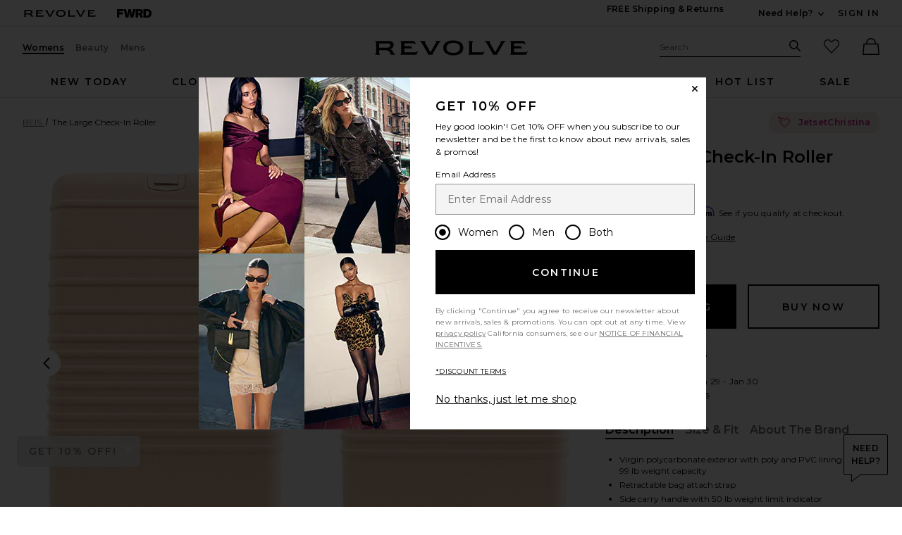

--- FILE ---
content_type: text/html;charset=UTF-8
request_url: https://www.revolve.com/content/header/accountLogin?signInReturnPage=%2F29-luggage%2Fdp%2FBEIS-WY17%2F%3Fd%3DWomens%26source%3Dsiplt%26siplt%3D1ea5a%26utm_source%3Drev_ambassador%26utm_medium%3Dambassador%26utm_campaign%3Dglob_b_1ea5a%26
body_size: 575
content:
<div class="js-dropdown dropdown dropdown--right u-float--left" id="tr-account_signin">
            <a class="link link--hover-bold u-color--black" id="js-header-signin-link" href="javascript:;" onclick="window.location='/r/SignIn.jsp?page=%2F29-luggage%2Fdp%2FBEIS-WY17%2F%3Fd%3DWomens%26source%3Dsiplt%26siplt%3D1ea5a%26utm_source%3Drev_ambassador%26utm_medium%3Dambassador%26utm_campaign%3Dglob_b_1ea5a%26';">
            <span class="site-header__hed">Sign In</span>
        </a>
    </div>


--- FILE ---
content_type: text/html;charset=UTF-8
request_url: https://www.revolve.com/content/product/pdp-content/BEIS-WY17/similarItems?d=Womens
body_size: 2968
content:
<div class="product-sections u-padding-tb--xxl">
    <h2 class="h4 u-padding-b--none">
        Similar Items
    </h2>
    <div class="g n-block-grid--5">
                    <div class="gc">
                <a href="/beis-the-large-checkin-roller-in-maple/dp/BEIS-WY202/?d=Womens&sectionURL=Direct+Hit&srcType=dp_recs_expanded" class="u-center u-block product-link">
                    <div>
                        <img class="product-image u-aspect-66 js-lazy-image"
                                                            data-src="https://is4.revolveassets.com/images/p4/n/tv/BEIS-WY202_V1.jpg"
                                data-srcset="https://is4.revolveassets.com/images/p4/n/uv/BEIS-WY202_V1.jpg 2x"
                                                         width="576" height="864" alt="" style="">
                    </div>
                    <div class="product-name">BEIS The Large Check-In Roller in Maple</div>
                    <div class="product-brand">BEIS</div>
                    <div>
                                                    <div class="price">
                                <span class="price__retail">$368</span>
                            </div>
                                            </div>
                </a>
            </div>
                    <div class="gc">
                <a href="/beis-the-large-checkin-roller-in-black/dp/BEIS-WY18/?d=Womens&sectionURL=Direct+Hit&srcType=dp_recs_expanded" class="u-center u-block product-link">
                    <div>
                        <img class="product-image u-aspect-66 js-lazy-image"
                                                            data-src="https://is4.revolveassets.com/images/p4/n/tv/BEIS-WY18_V1.jpg"
                                data-srcset="https://is4.revolveassets.com/images/p4/n/uv/BEIS-WY18_V1.jpg 2x"
                                                         width="576" height="864" alt="" style="">
                    </div>
                    <div class="product-name">BEIS The Large Check-In Roller in Black</div>
                    <div class="product-brand">BEIS</div>
                    <div>
                                                    <div class="price">
                                <span class="price__retail">$368</span>
                            </div>
                                            </div>
                </a>
            </div>
                    <div class="gc">
                <a href="/beis-the-carryon-roller-in-atlas-pink/dp/BEIS-WY197/?d=Womens&sectionURL=Direct+Hit&srcType=dp_recs_expanded" class="u-center u-block product-link">
                    <div>
                        <img class="product-image u-aspect-66 js-lazy-image"
                                                            data-src="https://is4.revolveassets.com/images/p4/n/tv/BEIS-WY197_V1.jpg"
                                data-srcset="https://is4.revolveassets.com/images/p4/n/uv/BEIS-WY197_V1.jpg 2x"
                                                         width="576" height="864" alt="" style="">
                    </div>
                    <div class="product-name">BEIS The Carry-On Roller in Atlas Pink</div>
                    <div class="product-brand">BEIS</div>
                    <div>
                                                    <div class="price">
                                <span class="price__retail">$268</span>
                            </div>
                                            </div>
                </a>
            </div>
                    <div class="gc">
                <a href="/beis-the-medium-checkin-roller-in-beige/dp/BEIS-WY87/?d=Womens&sectionURL=Direct+Hit&srcType=dp_recs_expanded" class="u-center u-block product-link">
                    <div>
                        <img class="product-image u-aspect-66 js-lazy-image"
                                                            data-src="https://is4.revolveassets.com/images/p4/n/tv/BEIS-WY87_V1.jpg"
                                data-srcset="https://is4.revolveassets.com/images/p4/n/uv/BEIS-WY87_V1.jpg 2x"
                                                         width="576" height="864" alt="" style="">
                    </div>
                    <div class="product-name">BEIS The Medium Check-In Roller in Beige</div>
                    <div class="product-brand">BEIS</div>
                    <div>
                                                    <div class="price">
                                <span class="price__retail">$338</span>
                            </div>
                                            </div>
                </a>
            </div>
                    <div class="gc">
                <a href="/fwrd-renew-gucci-velvet-gg-marmont-belt-bag-in-blue/dp/FNEF-WY4872/?d=Womens&sectionURL=Direct+Hit&srcType=dp_recs_expanded" class="u-center u-block product-link">
                    <div>
                        <img class="product-image u-aspect-66 js-lazy-image"
                                                            data-src="https://is4.revolveassets.com/images/p4/n/tv/FNEF-WY4872_V1.jpg"
                                data-srcset="https://is4.revolveassets.com/images/p4/n/uv/FNEF-WY4872_V1.jpg 2x"
                                                         width="576" height="864" alt="" style="">
                    </div>
                    <div class="product-name">FWRD Renew Gucci Velvet GG Marmont Belt Bag in Blue</div>
                    <div class="product-brand">FWRD Renew</div>
                    <div>
                                                    <div class="price">
                                <span class="price__retail">$925</span>
                            </div>
                                            </div>
                </a>
            </div>
            </div>

    <div class="slidedown">
        <div id="view-more-similar-items" class="slidedown__content slidedown__content--show-partial g n-block-grid--5 u-padding-b--xl">
                            <div class="gc">
                    <a href="/verafied-belted-tote-bag-in-black/dp/VAFI-WY3/?d=Womens&sectionURL=Direct+Hit&srcType=dp_recs_expanded" class="product-link u-block" tabindex="-1" aria-hidden="true">
                        <div>
                            <img class="product-image u-aspect-66 js-lazy-image"
                                                                     data-src="https://is4.revolveassets.com/images/p4/n/tv/VAFI-WY3_V1.jpg"
                                    data-srcset="https://is4.revolveassets.com/images/p4/n/uv/VAFI-WY3_V1.jpg 2x"
                                                                  width="576" height="864" alt="" style="">
                        </div>
                        <div class="product-name">VERAFIED Belted Tote Bag in Black</div>
                        <div class="product-brand">VERAFIED</div>
                        <div>
                                                            <div class="price">
                                    <span class="price__retail">$368</span>
                                </div>
                                                    </div>
                    </a>
                </div>
                            <div class="gc">
                    <a href="/fwrd-renew-fendi-embossed-wallet-on-chain-in-black/dp/FNEF-WY6898/?d=Womens&sectionURL=Direct+Hit&srcType=dp_recs_expanded" class="product-link u-block" tabindex="-1" aria-hidden="true">
                        <div>
                            <img class="product-image u-aspect-66 js-lazy-image"
                                                                     data-src="https://is4.revolveassets.com/images/p4/n/tv/FNEF-WY6898_V1.jpg"
                                    data-srcset="https://is4.revolveassets.com/images/p4/n/uv/FNEF-WY6898_V1.jpg 2x"
                                                                  width="576" height="864" alt="" style="">
                        </div>
                        <div class="product-name">FWRD Renew Fendi Embossed Wallet On Chain in Black</div>
                        <div class="product-brand">FWRD Renew</div>
                        <div>
                                                            <div class="price">
                                    <span class="price__retail">$895</span>
                                </div>
                                                    </div>
                    </a>
                </div>
                            <div class="gc">
                    <a href="/fwrd-renew-dior-saddle-belt-bag-in-red/dp/FNEF-WY2243/?d=Womens&sectionURL=Direct+Hit&srcType=dp_recs_expanded" class="product-link u-block" tabindex="-1" aria-hidden="true">
                        <div>
                            <img class="product-image u-aspect-66 js-lazy-image"
                                                                     data-src="https://is4.revolveassets.com/images/p4/n/tv/FNEF-WY2243_V1.jpg"
                                    data-srcset="https://is4.revolveassets.com/images/p4/n/uv/FNEF-WY2243_V1.jpg 2x"
                                                                  width="576" height="864" alt="" style="">
                        </div>
                        <div class="product-name">FWRD Renew Dior Saddle Belt Bag in Red</div>
                        <div class="product-brand">FWRD Renew</div>
                        <div>
                                                            <div class="price">
                                    <span class="price__retail">$1,800</span>
                                </div>
                                                    </div>
                    </a>
                </div>
                            <div class="gc">
                    <a href="/fwrd-renew-fendi-first-shoulder-bag-in-brown/dp/FNEF-WY2877/?d=Womens&sectionURL=Direct+Hit&srcType=dp_recs_expanded" class="product-link u-block" tabindex="-1" aria-hidden="true">
                        <div>
                            <img class="product-image u-aspect-66 js-lazy-image"
                                                                     data-src="https://is4.revolveassets.com/images/p4/n/tv/FNEF-WY2877_V1.jpg"
                                    data-srcset="https://is4.revolveassets.com/images/p4/n/uv/FNEF-WY2877_V1.jpg 2x"
                                                                  width="576" height="864" alt="" style="">
                        </div>
                        <div class="product-name">FWRD Renew Fendi First Shoulder Bag in Brown</div>
                        <div class="product-brand">FWRD Renew</div>
                        <div>
                                                            <div class="price">
                                    <span class="price__retail">$2,500</span>
                                </div>
                                                    </div>
                    </a>
                </div>
                            <div class="gc">
                    <a href="/demellier-london-the-new-york-shoulder-bag-in-light-olive/dp/DEMR-WY146/?d=Womens&sectionURL=Direct+Hit&srcType=dp_recs_expanded" class="product-link u-block" tabindex="-1" aria-hidden="true">
                        <div>
                            <img class="product-image u-aspect-66 js-lazy-image"
                                                                     data-src="https://is4.revolveassets.com/images/p4/n/tv/DEMR-WY146_V1.jpg"
                                    data-srcset="https://is4.revolveassets.com/images/p4/n/uv/DEMR-WY146_V1.jpg 2x"
                                                                  width="576" height="864" alt="" style="">
                        </div>
                        <div class="product-name">DeMellier London The New York Shoulder Bag in Light Olive</div>
                        <div class="product-brand">DeMellier London</div>
                        <div>
                                                            <div class="price price--on-sale">
                                    <span class="price__sale" content="">$401</span>
                                    <span class="u-screen-reader">Previous price:</span>
                                    <s class="price__retail">
                                        $495
                                    </s>
                                </div>
                                                    </div>
                    </a>
                </div>
                            <div class="gc">
                    <a href="/fwrd-renew-prada-mini-triangle-shoulder-bag-in-yellow/dp/FNEF-WY7383/?d=Womens&sectionURL=Direct+Hit&srcType=dp_recs_expanded" class="product-link u-block" tabindex="-1" aria-hidden="true">
                        <div>
                            <img class="product-image u-aspect-66 js-lazy-image"
                                                                     data-src="https://is4.revolveassets.com/images/p4/n/tv/FNEF-WY7383_V1.jpg"
                                    data-srcset="https://is4.revolveassets.com/images/p4/n/uv/FNEF-WY7383_V1.jpg 2x"
                                                                  width="576" height="864" alt="" style="">
                        </div>
                        <div class="product-name">FWRD Renew Prada Mini Triangle Shoulder Bag in Yellow</div>
                        <div class="product-brand">FWRD Renew</div>
                        <div>
                                                            <div class="price">
                                    <span class="price__retail">$1,200</span>
                                </div>
                                                    </div>
                    </a>
                </div>
                            <div class="gc">
                    <a href="/fwrd-renew-goyard-saint-louis-pm-tote-bag-in-sky-blue/dp/FNEF-WY7264/?d=Womens&sectionURL=Direct+Hit&srcType=dp_recs_expanded" class="product-link u-block" tabindex="-1" aria-hidden="true">
                        <div>
                            <img class="product-image u-aspect-66 js-lazy-image"
                                                                     data-src="https://is4.revolveassets.com/images/p4/n/tv/FNEF-WY7264_V1.jpg"
                                    data-srcset="https://is4.revolveassets.com/images/p4/n/uv/FNEF-WY7264_V1.jpg 2x"
                                                                  width="576" height="864" alt="" style="">
                        </div>
                        <div class="product-name">FWRD Renew Goyard Saint Louis PM Tote Bag in Sky Blue</div>
                        <div class="product-brand">FWRD Renew</div>
                        <div>
                                                            <div class="price">
                                    <span class="price__retail">$2,700</span>
                                </div>
                                                    </div>
                    </a>
                </div>
                            <div class="gc">
                    <a href="/fwrd-renew-fendi-zucca-baguette-soft-trunk-phone-pouch-in-blue/dp/FNEF-WY5452/?d=Womens&sectionURL=Direct+Hit&srcType=dp_recs_expanded" class="product-link u-block" tabindex="-1" aria-hidden="true">
                        <div>
                            <img class="product-image u-aspect-66 js-lazy-image"
                                                                     data-src="https://is4.revolveassets.com/images/p4/n/tv/FNEF-WY5452_V1.jpg"
                                    data-srcset="https://is4.revolveassets.com/images/p4/n/uv/FNEF-WY5452_V1.jpg 2x"
                                                                  width="576" height="864" alt="" style="">
                        </div>
                        <div class="product-name">FWRD Renew Fendi Zucca Baguette Soft Trunk Phone Pouch in Blue</div>
                        <div class="product-brand">FWRD Renew</div>
                        <div>
                                                            <div class="price">
                                    <span class="price__retail">$1,275</span>
                                </div>
                                                    </div>
                    </a>
                </div>
                            <div class="gc">
                    <a href="/fwrd-renew-fendi-embossed-ff-baguette-shoulder-bag-in-green/dp/FNEF-WY5443/?d=Womens&sectionURL=Direct+Hit&srcType=dp_recs_expanded" class="product-link u-block" tabindex="-1" aria-hidden="true">
                        <div>
                            <img class="product-image u-aspect-66 js-lazy-image"
                                                                     data-src="https://is4.revolveassets.com/images/p4/n/tv/FNEF-WY5443_V1.jpg"
                                    data-srcset="https://is4.revolveassets.com/images/p4/n/uv/FNEF-WY5443_V1.jpg 2x"
                                                                  width="576" height="864" alt="" style="">
                        </div>
                        <div class="product-name">FWRD Renew Fendi Embossed FF Baguette Shoulder Bag in Green</div>
                        <div class="product-brand">FWRD Renew</div>
                        <div>
                                                            <div class="price">
                                    <span class="price__retail">$2,800</span>
                                </div>
                                                    </div>
                    </a>
                </div>
                            <div class="gc">
                    <a href="/atp-atelier-gaiba-tote-bag-in-avena-walnut/dp/ATPR-WY12/?d=Womens&sectionURL=Direct+Hit&srcType=dp_recs_expanded" class="product-link u-block" tabindex="-1" aria-hidden="true">
                        <div>
                            <img class="product-image u-aspect-66 js-lazy-image"
                                                                     data-src="https://is4.revolveassets.com/images/p4/n/tv/ATPR-WY12_V1.jpg"
                                    data-srcset="https://is4.revolveassets.com/images/p4/n/uv/ATPR-WY12_V1.jpg 2x"
                                                                  width="576" height="864" alt="" style="">
                        </div>
                        <div class="product-name">ATP Atelier Gaiba Tote Bag in Avena & Walnut</div>
                        <div class="product-brand">ATP Atelier</div>
                        <div>
                                                            <div class="price price--on-sale">
                                    <span class="price__sale" content="">$553</span>
                                    <span class="u-screen-reader">Previous price:</span>
                                    <s class="price__retail">
                                        $790
                                    </s>
                                </div>
                                                    </div>
                    </a>
                </div>
                            <div class="gc">
                    <a href="/goldbergh-french-fanny-pack-in-black/dp/GDBE-WY27/?d=Womens&sectionURL=Direct+Hit&srcType=dp_recs_expanded" class="product-link u-block" tabindex="-1" aria-hidden="true">
                        <div>
                            <img class="product-image u-aspect-66 js-lazy-image"
                                                                     data-src="https://is4.revolveassets.com/images/p4/n/tv/GDBE-WY27_V1.jpg"
                                    data-srcset="https://is4.revolveassets.com/images/p4/n/uv/GDBE-WY27_V1.jpg 2x"
                                                                  width="576" height="864" alt="" style="">
                        </div>
                        <div class="product-name">Goldbergh French Fanny Pack in Black</div>
                        <div class="product-brand">Goldbergh</div>
                        <div>
                                                            <div class="price">
                                    <span class="price__retail">$289</span>
                                </div>
                                                    </div>
                    </a>
                </div>
                            <div class="gc">
                    <a href="/marc-jacobs-the-mini-dual-shoulder-bag-in-mocha/dp/MARJ-WY841/?d=Womens&sectionURL=Direct+Hit&srcType=dp_recs_expanded" class="product-link u-block" tabindex="-1" aria-hidden="true">
                        <div>
                            <img class="product-image u-aspect-66 js-lazy-image"
                                                                     data-src="https://is4.revolveassets.com/images/p4/n/tv/MARJ-WY841_V1.jpg"
                                    data-srcset="https://is4.revolveassets.com/images/p4/n/uv/MARJ-WY841_V1.jpg 2x"
                                                                  width="576" height="864" alt="" style="">
                        </div>
                        <div class="product-name">Marc Jacobs The Mini Dual Shoulder Bag in Mocha</div>
                        <div class="product-brand">Marc Jacobs</div>
                        <div>
                                                            <div class="price">
                                    <span class="price__retail">$450</span>
                                </div>
                                                    </div>
                    </a>
                </div>
                            <div class="gc">
                    <a href="/freja-new-york-linnea-tote-in-taupe/dp/FNEW-WY27/?d=Womens&sectionURL=Direct+Hit&srcType=dp_recs_expanded" class="product-link u-block" tabindex="-1" aria-hidden="true">
                        <div>
                            <img class="product-image u-aspect-66 js-lazy-image"
                                                                     data-src="https://is4.revolveassets.com/images/p4/n/tv/FNEW-WY27_V1.jpg"
                                    data-srcset="https://is4.revolveassets.com/images/p4/n/uv/FNEW-WY27_V1.jpg 2x"
                                                                  width="576" height="864" alt="" style="">
                        </div>
                        <div class="product-name">Freja New York Linnea Tote in Taupe</div>
                        <div class="product-brand">Freja New York</div>
                        <div>
                                                            <div class="price price--on-sale">
                                    <span class="price__sale" content="">$299</span>
                                    <span class="u-screen-reader">Previous price:</span>
                                    <s class="price__retail">
                                        $318
                                    </s>
                                </div>
                                                    </div>
                    </a>
                </div>
                            <div class="gc">
                    <a href="/goldbergh-french-fanny-pack-in-rich-gold/dp/GDBE-WY16/?d=Womens&sectionURL=Direct+Hit&srcType=dp_recs_expanded" class="product-link u-block" tabindex="-1" aria-hidden="true">
                        <div>
                            <img class="product-image u-aspect-66 js-lazy-image"
                                                                     data-src="https://is4.revolveassets.com/images/p4/n/tv/GDBE-WY16_V1.jpg"
                                    data-srcset="https://is4.revolveassets.com/images/p4/n/uv/GDBE-WY16_V1.jpg 2x"
                                                                  width="576" height="864" alt="" style="">
                        </div>
                        <div class="product-name">Goldbergh French Fanny Pack in Rich Gold</div>
                        <div class="product-brand">Goldbergh</div>
                        <div>
                                                            <div class="price">
                                    <span class="price__retail">$289</span>
                                </div>
                                                    </div>
                    </a>
                </div>
                            <div class="gc">
                    <a href="/demellier-london-miami-handbag-in-burgundy/dp/DEMR-WY161/?d=Womens&sectionURL=Direct+Hit&srcType=dp_recs_expanded" class="product-link u-block" tabindex="-1" aria-hidden="true">
                        <div>
                            <img class="product-image u-aspect-66 js-lazy-image"
                                                                     data-src="https://is4.revolveassets.com/images/p4/n/tv/DEMR-WY161_V1.jpg"
                                    data-srcset="https://is4.revolveassets.com/images/p4/n/uv/DEMR-WY161_V1.jpg 2x"
                                                                  width="576" height="864" alt="" style="">
                        </div>
                        <div class="product-name">DeMellier London Miami Handbag in Burgundy</div>
                        <div class="product-brand">DeMellier London</div>
                        <div>
                                                            <div class="price price--on-sale">
                                    <span class="price__sale" content="">$559</span>
                                    <span class="u-screen-reader">Previous price:</span>
                                    <s class="price__retail">
                                        $650
                                    </s>
                                </div>
                                                    </div>
                    </a>
                </div>
                            <div class="gc">
                    <a href="/demellier-london-midi-new-york-bag-in-mocha-suede-mocha-smooth/dp/DEMR-WY80/?d=Womens&sectionURL=Direct+Hit&srcType=dp_recs_expanded" class="product-link u-block" tabindex="-1" aria-hidden="true">
                        <div>
                            <img class="product-image u-aspect-66 js-lazy-image"
                                                                     data-src="https://is4.revolveassets.com/images/p4/n/tv/DEMR-WY80_V1.jpg"
                                    data-srcset="https://is4.revolveassets.com/images/p4/n/uv/DEMR-WY80_V1.jpg 2x"
                                                                  width="576" height="864" alt="" style="">
                        </div>
                        <div class="product-name">DeMellier London Midi New York Bag in Mocha Suede & Mocha Smooth</div>
                        <div class="product-brand">DeMellier London</div>
                        <div>
                                                            <div class="price">
                                    <span class="price__retail">$595</span>
                                </div>
                                                    </div>
                    </a>
                </div>
                            <div class="gc">
                    <a href="/marc-jacobs-the-suede-small-tote-bag-in-copper/dp/MARJ-WY828/?d=Womens&sectionURL=Direct+Hit&srcType=dp_recs_expanded" class="product-link u-block" tabindex="-1" aria-hidden="true">
                        <div>
                            <img class="product-image u-aspect-66 js-lazy-image"
                                                                     data-src="https://is4.revolveassets.com/images/p4/n/tv/MARJ-WY828_V1.jpg"
                                    data-srcset="https://is4.revolveassets.com/images/p4/n/uv/MARJ-WY828_V1.jpg 2x"
                                                                  width="576" height="864" alt="" style="">
                        </div>
                        <div class="product-name">Marc Jacobs The Suede Small Tote Bag in Copper</div>
                        <div class="product-brand">Marc Jacobs</div>
                        <div>
                                                            <div class="price">
                                    <span class="price__retail">$395</span>
                                </div>
                                                    </div>
                    </a>
                </div>
                            <div class="gc">
                    <a href="/fwrd-renew-gucci-half-moon-pochette-in-black/dp/FNEF-WY5116/?d=Womens&sectionURL=Direct+Hit&srcType=dp_recs_expanded" class="product-link u-block" tabindex="-1" aria-hidden="true">
                        <div>
                            <img class="product-image u-aspect-66 js-lazy-image"
                                                                     data-src="https://is4.revolveassets.com/images/p4/n/tv/FNEF-WY5116_V1.jpg"
                                    data-srcset="https://is4.revolveassets.com/images/p4/n/uv/FNEF-WY5116_V1.jpg 2x"
                                                                  width="576" height="864" alt="" style="">
                        </div>
                        <div class="product-name">FWRD Renew Gucci Half Moon Pochette in Black</div>
                        <div class="product-brand">FWRD Renew</div>
                        <div>
                                                            <div class="price">
                                    <span class="price__retail">$575</span>
                                </div>
                                                    </div>
                    </a>
                </div>
                            <div class="gc">
                    <a href="/fwrd-renew-goyard-saint-louis-pm-tote-bag-in-black/dp/FNEF-WY6665/?d=Womens&sectionURL=Direct+Hit&srcType=dp_recs_expanded" class="product-link u-block" tabindex="-1" aria-hidden="true">
                        <div>
                            <img class="product-image u-aspect-66 js-lazy-image"
                                                                     data-src="https://is4.revolveassets.com/images/p4/n/tv/FNEF-WY6665_V1.jpg"
                                    data-srcset="https://is4.revolveassets.com/images/p4/n/uv/FNEF-WY6665_V1.jpg 2x"
                                                                  width="576" height="864" alt="" style="">
                        </div>
                        <div class="product-name">FWRD Renew Goyard Saint Louis PM Tote Bag in Black</div>
                        <div class="product-brand">FWRD Renew</div>
                        <div>
                                                            <div class="price">
                                    <span class="price__retail">$2,600</span>
                                </div>
                                                    </div>
                    </a>
                </div>
                            <div class="gc">
                    <a href="/isabel-marant-small-yenky-tote-bag-in-grey/dp/IMAR-WY229/?d=Womens&sectionURL=Direct+Hit&srcType=dp_recs_expanded" class="product-link u-block" tabindex="-1" aria-hidden="true">
                        <div>
                            <img class="product-image u-aspect-66 js-lazy-image"
                                                                     data-src="https://is4.revolveassets.com/images/p4/n/tv/IMAR-WY229_V1.jpg"
                                    data-srcset="https://is4.revolveassets.com/images/p4/n/uv/IMAR-WY229_V1.jpg 2x"
                                                                  width="576" height="864" alt="" style="">
                        </div>
                        <div class="product-name">Isabel Marant Small Yenky Tote Bag in Grey</div>
                        <div class="product-brand">Isabel Marant</div>
                        <div>
                                                            <div class="price">
                                    <span class="price__retail">$220</span>
                                </div>
                                                    </div>
                    </a>
                </div>
                    </div>
        <hr class="slidedown__hr">
        <div class="u-center">

            <button class="js-toggle-reveal js-toggle-tracking slidedown__btn action-button action-button--dark action-button--md"
                    data-expand-copy="view more"
                    data-container-selector="#view-more-similar-items"
                                    data-close-copy="view all 100 Similar Items"
                    data-url="/content/products/similaritems/BEIS-WY17?srcType=dp_recs_expanded&d=U"
                            >

                                    <span class="action-button__copy">view more</span>
                            </button>
        </div>

    </div>
</div>
<script>
    $(document).ready(function() {
        $('.js-toggle-tracking').click(function (event) {
            if (typeof logEngagement == 'function') {
                logEngagement(window.location.href, "Similar Item Event", "Main PDP View More", {});
            }
        });
    });
</script>


--- FILE ---
content_type: application/javascript
request_url: https://is4.revolveassets.com/r_9ebaa601f2c7cc1de3a172cb0b44ea3cea345d66/js/ready.js
body_size: 30921
content:
// Mustache Template Engine
var Mustache; (function(global,factory){typeof exports==="object"&&typeof module!=="undefined"?module.exports=factory():typeof define==="function"&&define.amd?define(factory):(global=global||self,global.Mustache=factory())})(this,function(){"use strict";var objectToString=Object.prototype.toString;var isArray=Array.isArray||function isArrayPolyfill(object){return objectToString.call(object)==="[object Array]"};function isFunction(object){return typeof object==="function"}function typeStr(obj){return isArray(obj)?"array":typeof obj}function escapeRegExp(string){return string.replace(/[\-\[\]{}()*+?.,\\\^$|#\s]/g,"\\$&")}function hasProperty(obj,propName){return obj!=null&&typeof obj==="object"&&propName in obj}function primitiveHasOwnProperty(primitive,propName){return primitive!=null&&typeof primitive!=="object"&&primitive.hasOwnProperty&&primitive.hasOwnProperty(propName)}var regExpTest=RegExp.prototype.test;function testRegExp(re,string){return regExpTest.call(re,string)}var nonSpaceRe=/\S/;function isWhitespace(string){return!testRegExp(nonSpaceRe,string)}var entityMap={"&":"&amp;","<":"&lt;",">":"&gt;",'"':"&quot;","'":"&#39;","/":"&#x2F;","`":"&#x60;","=":"&#x3D;"};function escapeHtml(string){return String(string).replace(/[&<>"'`=\/]/g,function fromEntityMap(s){return entityMap[s]})}var whiteRe=/\s*/;var spaceRe=/\s+/;var equalsRe=/\s*=/;var curlyRe=/\s*\}/;var tagRe=/#|\^|\/|>|\{|&|=|!/;function parseTemplate(template,tags){if(!template)return[];var lineHasNonSpace=false;var sections=[];var tokens=[];var spaces=[];var hasTag=false;var nonSpace=false;var indentation="";var tagIndex=0;function stripSpace(){if(hasTag&&!nonSpace){while(spaces.length)delete tokens[spaces.pop()]}else{spaces=[]}hasTag=false;nonSpace=false}var openingTagRe,closingTagRe,closingCurlyRe;function compileTags(tagsToCompile){if(typeof tagsToCompile==="string")tagsToCompile=tagsToCompile.split(spaceRe,2);if(!isArray(tagsToCompile)||tagsToCompile.length!==2)throw new Error("Invalid tags: "+tagsToCompile);openingTagRe=new RegExp(escapeRegExp(tagsToCompile[0])+"\\s*");closingTagRe=new RegExp("\\s*"+escapeRegExp(tagsToCompile[1]));closingCurlyRe=new RegExp("\\s*"+escapeRegExp("}"+tagsToCompile[1]))}compileTags(tags||mustache.tags);var scanner=new Scanner(template);var start,type,value,chr,token,openSection;while(!scanner.eos()){start=scanner.pos;value=scanner.scanUntil(openingTagRe);if(value){for(var i=0,valueLength=value.length;i<valueLength;++i){chr=value.charAt(i);if(isWhitespace(chr)){spaces.push(tokens.length);indentation+=chr}else{nonSpace=true;lineHasNonSpace=true;indentation+=" "}tokens.push(["text",chr,start,start+1]);start+=1;if(chr==="\n"){stripSpace();indentation="";tagIndex=0;lineHasNonSpace=false}}}if(!scanner.scan(openingTagRe))break;hasTag=true;type=scanner.scan(tagRe)||"name";scanner.scan(whiteRe);if(type==="="){value=scanner.scanUntil(equalsRe);scanner.scan(equalsRe);scanner.scanUntil(closingTagRe)}else if(type==="{"){value=scanner.scanUntil(closingCurlyRe);scanner.scan(curlyRe);scanner.scanUntil(closingTagRe);type="&"}else{value=scanner.scanUntil(closingTagRe)}if(!scanner.scan(closingTagRe))throw new Error("Unclosed tag at "+scanner.pos);if(type==">"){token=[type,value,start,scanner.pos,indentation,tagIndex,lineHasNonSpace]}else{token=[type,value,start,scanner.pos]}tagIndex++;tokens.push(token);if(type==="#"||type==="^"){sections.push(token)}else if(type==="/"){openSection=sections.pop();if(!openSection)throw new Error('Unopened section "'+value+'" at '+start);if(openSection[1]!==value)throw new Error('Unclosed section "'+openSection[1]+'" at '+start)}else if(type==="name"||type==="{"||type==="&"){nonSpace=true}else if(type==="="){compileTags(value)}}stripSpace();openSection=sections.pop();if(openSection)throw new Error('Unclosed section "'+openSection[1]+'" at '+scanner.pos);return nestTokens(squashTokens(tokens))}function squashTokens(tokens){var squashedTokens=[];var token,lastToken;for(var i=0,numTokens=tokens.length;i<numTokens;++i){token=tokens[i];if(token){if(token[0]==="text"&&lastToken&&lastToken[0]==="text"){lastToken[1]+=token[1];lastToken[3]=token[3]}else{squashedTokens.push(token);lastToken=token}}}return squashedTokens}function nestTokens(tokens){var nestedTokens=[];var collector=nestedTokens;var sections=[];var token,section;for(var i=0,numTokens=tokens.length;i<numTokens;++i){token=tokens[i];switch(token[0]){case"#":case"^":collector.push(token);sections.push(token);collector=token[4]=[];break;case"/":section=sections.pop();section[5]=token[2];collector=sections.length>0?sections[sections.length-1][4]:nestedTokens;break;default:collector.push(token)}}return nestedTokens}function Scanner(string){this.string=string;this.tail=string;this.pos=0}Scanner.prototype.eos=function eos(){return this.tail===""};Scanner.prototype.scan=function scan(re){var match=this.tail.match(re);if(!match||match.index!==0)return"";var string=match[0];this.tail=this.tail.substring(string.length);this.pos+=string.length;return string};Scanner.prototype.scanUntil=function scanUntil(re){var index=this.tail.search(re),match;switch(index){case-1:match=this.tail;this.tail="";break;case 0:match="";break;default:match=this.tail.substring(0,index);this.tail=this.tail.substring(index)}this.pos+=match.length;return match};function Context(view,parentContext){this.view=view;this.cache={".":this.view};this.parent=parentContext}Context.prototype.push=function push(view){return new Context(view,this)};Context.prototype.lookup=function lookup(name){var cache=this.cache;var value;if(cache.hasOwnProperty(name)){value=cache[name]}else{var context=this,intermediateValue,names,index,lookupHit=false;while(context){if(name.indexOf(".")>0){intermediateValue=context.view;names=name.split(".");index=0;while(intermediateValue!=null&&index<names.length){if(index===names.length-1)lookupHit=hasProperty(intermediateValue,names[index])||primitiveHasOwnProperty(intermediateValue,names[index]);intermediateValue=intermediateValue[names[index++]]}}else{intermediateValue=context.view[name];lookupHit=hasProperty(context.view,name)}if(lookupHit){value=intermediateValue;break}context=context.parent}cache[name]=value}if(isFunction(value))value=value.call(this.view);return value};function Writer(){this.templateCache={_cache:{},set:function set(key,value){this._cache[key]=value},get:function get(key){return this._cache[key]},clear:function clear(){this._cache={}}}}Writer.prototype.clearCache=function clearCache(){if(typeof this.templateCache!=="undefined"){this.templateCache.clear()}};Writer.prototype.parse=function parse(template,tags){var cache=this.templateCache;var cacheKey=template+":"+(tags||mustache.tags).join(":");var isCacheEnabled=typeof cache!=="undefined";var tokens=isCacheEnabled?cache.get(cacheKey):undefined;if(tokens==undefined){tokens=parseTemplate(template,tags);isCacheEnabled&&cache.set(cacheKey,tokens)}return tokens};Writer.prototype.render=function render(template,view,partials,tags){var tokens=this.parse(template,tags);var context=view instanceof Context?view:new Context(view,undefined);return this.renderTokens(tokens,context,partials,template,tags)};Writer.prototype.renderTokens=function renderTokens(tokens,context,partials,originalTemplate,tags){var buffer="";var token,symbol,value;for(var i=0,numTokens=tokens.length;i<numTokens;++i){value=undefined;token=tokens[i];symbol=token[0];if(symbol==="#")value=this.renderSection(token,context,partials,originalTemplate);else if(symbol==="^")value=this.renderInverted(token,context,partials,originalTemplate);else if(symbol===">")value=this.renderPartial(token,context,partials,tags);else if(symbol==="&")value=this.unescapedValue(token,context);else if(symbol==="name")value=this.escapedValue(token,context);else if(symbol==="text")value=this.rawValue(token);if(value!==undefined)buffer+=value}return buffer};Writer.prototype.renderSection=function renderSection(token,context,partials,originalTemplate){var self=this;var buffer="";var value=context.lookup(token[1]);function subRender(template){return self.render(template,context,partials)}if(!value)return;if(isArray(value)){for(var j=0,valueLength=value.length;j<valueLength;++j){buffer+=this.renderTokens(token[4],context.push(value[j]),partials,originalTemplate)}}else if(typeof value==="object"||typeof value==="string"||typeof value==="number"){buffer+=this.renderTokens(token[4],context.push(value),partials,originalTemplate)}else if(isFunction(value)){if(typeof originalTemplate!=="string")throw new Error("Cannot use higher-order sections without the original template");value=value.call(context.view,originalTemplate.slice(token[3],token[5]),subRender);if(value!=null)buffer+=value}else{buffer+=this.renderTokens(token[4],context,partials,originalTemplate)}return buffer};Writer.prototype.renderInverted=function renderInverted(token,context,partials,originalTemplate){var value=context.lookup(token[1]);if(!value||isArray(value)&&value.length===0)return this.renderTokens(token[4],context,partials,originalTemplate)};Writer.prototype.indentPartial=function indentPartial(partial,indentation,lineHasNonSpace){var filteredIndentation=indentation.replace(/[^ \t]/g,"");var partialByNl=partial.split("\n");for(var i=0;i<partialByNl.length;i++){if(partialByNl[i].length&&(i>0||!lineHasNonSpace)){partialByNl[i]=filteredIndentation+partialByNl[i]}}return partialByNl.join("\n")};Writer.prototype.renderPartial=function renderPartial(token,context,partials,tags){if(!partials)return;var value=isFunction(partials)?partials(token[1]):partials[token[1]];if(value!=null){var lineHasNonSpace=token[6];var tagIndex=token[5];var indentation=token[4];var indentedValue=value;if(tagIndex==0&&indentation){indentedValue=this.indentPartial(value,indentation,lineHasNonSpace)}return this.renderTokens(this.parse(indentedValue,tags),context,partials,indentedValue,tags)}};Writer.prototype.unescapedValue=function unescapedValue(token,context){var value=context.lookup(token[1]);if(value!=null)return value};Writer.prototype.escapedValue=function escapedValue(token,context){var value=context.lookup(token[1]);if(value!=null)return typeof value==="number"?String(value):mustache.escape(value)};Writer.prototype.rawValue=function rawValue(token){return token[1]};var mustache={name:"mustache.js",version:"4.0.1",tags:["{{","}}"],clearCache:undefined,escape:undefined,parse:undefined,render:undefined,Scanner:undefined,Context:undefined,Writer:undefined,set templateCache(cache){defaultWriter.templateCache=cache},get templateCache(){return defaultWriter.templateCache}};var defaultWriter=new Writer;mustache.clearCache=function clearCache(){return defaultWriter.clearCache()};mustache.parse=function parse(template,tags){return defaultWriter.parse(template,tags)};mustache.render=function render(template,view,partials,tags){if(typeof template!=="string"){throw new TypeError('Invalid template! Template should be a "string" '+'but "'+typeStr(template)+'" was given as the first '+"argument for mustache#render(template, view, partials)")}return defaultWriter.render(template,view,partials,tags)};mustache.escape=escapeHtml;mustache.Scanner=Scanner;mustache.Context=Context;mustache.Writer=Writer;return mustache});

/**
 * Ajax Autocomplete for jQuery, version 1.2.7 (c) 2013 Tomas Kirda
 *
 * Ajax Autocomplete for jQuery is freely distributable under the terms of an
 * MIT-style license. For details, see the web site:
 * http://www.devbridge.com/projects/autocomplete/jquery/addressFormHasErrors
 *
 */

/* jslint browser: true, white: true, plusplus: true */
/* global define, window, document, jQuery */

// Expose plugin as an AMD module if AMD loader is present:
(function (factory) {
    'use strict';
    if (typeof define === 'function' && define.amd) {
        // AMD. Register as an anonymous module.
        define(['jquery'], factory);
    } else {
        // Browser globals
        factory(jQuery);
    }
}(function ($) {
    'use strict';

    var
        utils = (function () {
            return {
                escapeRegExChars: function (value) {
                    return value.replace(/[\-\[\]\/\{\}\(\)\*\+\?\.\\\^\$\|]/g, "\\$&");
                },
                createNode: function (html) {
                    var div = document.createElement('div');
                    div.innerHTML = html;
                    return div.firstChild;
                }
            };
        }()),

        keys = {
            ESC: 27,
            TAB: 9,
            RETURN: 13,
            LEFT: 37,
            UP: 38,
            RIGHT: 39,
            DOWN: 40
        };

    function Autocomplete(el, options) {
        var noop = function () { },
            that = this,
            defaults = {
                autoSelectFirst: false,
                appendTo: 'body',
                serviceUrl: null,
                lookup: null,
                onSelect: null,
                width: 'auto',
                minChars: 1,
                maxHeight: 300,
                deferRequestBy: 0,
                params: {},
                formatResult: Autocomplete.formatResult,
                delimiter: null,
                zIndex: 9999,
                type: 'GET',
                noCache: false,
                offsetX: 0,
                onSearchStart: noop,
                onSearchComplete: noop,
                containerClass: 'autocomplete-suggestions',
                tabDisabled: false,
                dataType: 'text',
                currentRequest: null,
                lookupFilter: function (suggestion, originalQuery, queryLowerCase) {
                    return suggestion.value.toLowerCase().indexOf(queryLowerCase) !== -1;
                },
                paramName: 'query',
                transformResult: function (response) {
                    return typeof response === 'string' ? $.parseJSON(response) : response;
                }
            };

        // Shared variables:
        that.element = el;
        that.el = $(el);
        that.suggestions = [];
        that.badQueries = [];
        that.selectedIndex = -1;
        that.currentValue = that.element.value;
        that.intervalId = 0;
        that.cachedResponse = [];
        that.onChangeInterval = null;
        that.onChange = null;
        that.isLocal = false;
        that.suggestionsContainer = null;
        that.options = $.extend({}, defaults, options);
        that.classes = {
            selected: 'autocomplete-selected',
            suggestion: 'autocomplete-suggestion'
        };
        that.hint = null;
        that.hintValue = '';
        that.selection = null;

        // Initialize and set options:
        that.initialize();
        that.setOptions(options);
    }

    Autocomplete.utils = utils;

    $.Autocomplete = Autocomplete;

    Autocomplete.formatResult = function (suggestion, currentValue) {
        var pattern = '(' + utils.escapeRegExChars(currentValue) + ')';

        return suggestion.value.replace(new RegExp(pattern, 'gi'), '<strong>$1<\/strong>');
    };

    Autocomplete.prototype = {

        killerFn: null,

        initialize: function () {
            var that = this,
                suggestionSelector = '.' + that.classes.suggestion,
                selected = that.classes.selected,
                options = that.options,
                container;

            // Remove autocomplete attribute to prevent native suggestions:
            that.element.setAttribute('autocomplete', 'off');

            that.killerFn = function (e) {
                if ($(e.target).closest('.' + that.options.containerClass).length === 0) {
                    that.killSuggestions();
                    that.disableKillerFn();
                }
            };

            that.suggestionsContainer = Autocomplete.utils.createNode('<div class="' + options.containerClass + '" style="position: absolute; display: none;"></div>');

            container = $(that.suggestionsContainer);

            container.appendTo(options.appendTo);

            // Only set width if it was provided:
            if (options.width !== 'auto') {
                container.width(options.width);
            }

            // Listen for mouse over event on suggestions list:
            container.on('mouseover.autocomplete', suggestionSelector, function () {
                that.activate($(this).data('index'));
            });

            // Deselect active element when mouse leaves suggestions container:
            container.on('mouseout.autocomplete', function () {
                that.selectedIndex = -1;
                container.children('.' + selected).removeClass(selected);
            });

            // Listen for click event on suggestions list:
            container.on('click.autocomplete', suggestionSelector, function () {
                that.select($(this).data('index'));
            });

            that.fixPosition();

            that.fixPositionCapture = function () {
                if (that.visible) {
                    that.fixPosition();
                }
            };

            $(window).on('resize', that.fixPositionCapture);

            that.el.on('keydown.autocomplete', function (e) { that.onKeyPress(e); });
            that.el.on('keyup.autocomplete', function (e) { that.onKeyUp(e); });
            that.el.on('blur.autocomplete', function () { that.onBlur(); });
            that.el.on('focus.autocomplete', function () { that.fixPosition(); });
            that.el.on('change.autocomplete', function (e) { that.onKeyUp(e); });
        },

        onBlur: function () {
            this.enableKillerFn();
        },

        setOptions: function (suppliedOptions) {
            var that = this,
                options = that.options;

            $.extend(options, suppliedOptions);

            that.isLocal = $.isArray(options.lookup);

            if (that.isLocal) {
                options.lookup = that.verifySuggestionsFormat(options.lookup);
            }

            // Adjust height, width and z-index:
            $(that.suggestionsContainer).css({
                'max-height': options.maxHeight + 'px',
                'width': options.width + 'px',
                'z-index': options.zIndex
            });
        },

        clearCache: function () {
            this.cachedResponse = [];
            this.badQueries = [];
        },

        clear: function () {
            this.clearCache();
            this.currentValue = '';
            this.suggestions = [];
        },

        disable: function () {
            this.disabled = true;
        },

        enable: function () {
            this.disabled = false;
        },

        fixPosition: function () {
            var that = this,
                offset;

            // Don't adjsut position if custom container has been specified:
            if (that.options.appendTo !== 'body') {
                return;
            }

            offset = that.el.offset();

            $(that.suggestionsContainer).css({
                top: (offset.top + that.el.outerHeight()) + 'px',
                left: (offset.left  + that.options.offsetX) + 'px'
            });
        },

        enableKillerFn: function () {
            var that = this;
            $(document).on('click.autocomplete', that.killerFn);
        },

        disableKillerFn: function () {
            var that = this;
            $(document).off('click.autocomplete', that.killerFn);
        },

        killSuggestions: function () {
            var that = this;
            that.stopKillSuggestions();
            that.intervalId = window.setInterval(function () {
                that.hide();
                that.stopKillSuggestions();
            }, 300);
        },

        stopKillSuggestions: function () {
            window.clearInterval(this.intervalId);
        },

        isCursorAtEnd: function () {
            var that = this,
                valLength = that.el.val().length,
                selectionStart = that.element.selectionStart,
                range;

            if (typeof selectionStart === 'number') {
                return selectionStart === valLength;
            }
            if (document.selection) {
                range = document.selection.createRange();
                range.moveStart('character', -valLength);
                return valLength === range.text.length;
            }
            return true;
        },

        onKeyPress: function (e) {
            var that = this;

            // If suggestions are hidden and user presses arrow down, display
			// suggestions:
            if (!that.disabled && !that.visible && e.which === keys.DOWN && that.currentValue) {
                that.suggest();
                return;
            }

            if (that.disabled || !that.visible) {
                return;
            }

            switch (e.which) {
                case keys.ESC:
                    that.el.val(that.currentValue);
                    that.hide();
                    break;
                case keys.RIGHT:
                    if (that.hint && that.options.onHint && that.isCursorAtEnd()) {
                        that.selectHint();
                        break;
                    }
                    return;
                case keys.TAB:
                    if (that.hint && that.options.onHint) {
                        that.selectHint();
                        return;
                    }
                    // Fall through to RETURN
                case keys.RETURN:
                    if (that.selectedIndex === -1) {
                        that.hide();
                        return;
                    }
                    that.select(that.selectedIndex);
                    if (e.which === keys.TAB && that.options.tabDisabled === false) {
                        return;
                    }
                    break;
                case keys.UP:
                    that.moveUp();
                    break;
                case keys.DOWN:
                    that.moveDown();
                    break;
                default:
                    return;
            }

            // Cancel event if function did not return:
            e.stopImmediatePropagation();
            e.preventDefault();
        },

        onKeyUp: function (e) {
            var that = this;

            if (that.disabled) {
                return;
            }

            switch (e.which) {
                case keys.UP:
                case keys.DOWN:
                    return;
            }

            clearInterval(that.onChangeInterval);

            if (that.currentValue !== that.el.val()) {
                that.findBestHint();
                if (that.options.deferRequestBy > 0) {
                    // Defer lookup in case when value changes very quickly:
                    that.onChangeInterval = setInterval(function () {
                        that.onValueChange();
                    }, that.options.deferRequestBy);
                } else {
                    that.onValueChange();
                }
            }
        },

        onValueChange: function () {
            var that = this,
                q;

            if (that.selection) {
                that.selection = null;
                (that.options.onInvalidateSelection || $.noop)();
            }

            clearInterval(that.onChangeInterval);
            that.currentValue = that.el.val();

            q = that.getQuery(that.currentValue);
            that.selectedIndex = -1;

            if (q.length < that.options.minChars) {
                that.hide();
            } else {
                that.getSuggestions(q);
            }
        },

        getQuery: function (value) {
            var delimiter = this.options.delimiter,
                parts;

            if (!delimiter) {
                return $.trim(value);
            }
            parts = value.split(delimiter);
            return $.trim(parts[parts.length - 1]);
        },

        getSuggestionsLocal: function (query) {
            var that = this,
                queryLowerCase = query.toLowerCase(),
                filter = that.options.lookupFilter;

            return {
                suggestions: $.grep(that.options.lookup, function (suggestion) {
                    return filter(suggestion, query, queryLowerCase);
                })
            };
        },

        getSuggestions: function (q) {
            var response,
                that = this,
                options = that.options,
                serviceUrl = options.serviceUrl;

            response = that.isLocal ? that.getSuggestionsLocal(q) : that.cachedResponse[q];

            if (response && $.isArray(response.suggestions)) {
                that.suggestions = response.suggestions;
                that.suggest();
            } else if (!that.isBadQuery(q)) {
                options.params[options.paramName] = q;
                if (options.onSearchStart.call(that.element, options.params) === false) {
                    return;
                }
                if ($.isFunction(options.serviceUrl)) {
                    serviceUrl = options.serviceUrl.call(that.element, q);
                }
                if(this.currentRequest != null) {
                    this.currentRequest.abort();
                }
                this.currentRequest = $.ajax({
                    url: serviceUrl,
                    data: options.ignoreParams ? null : options.params,
                    type: options.type,
                    dataType: options.dataType
                }).done(function (data) {
                    that.processResponse(data, q);
                    options.onSearchComplete.call(that.element, q);
                });
            }
        },

        isBadQuery: function (q) {
            var badQueries = this.badQueries,
                i = badQueries.length;

            while (i--) {
                if (q.indexOf(badQueries[i]) === 0) {
                    return true;
                }
            }

            return false;
        },

        hide: function () {
            var that = this;
            that.visible = false;
            that.selectedIndex = -1;
            $(that.suggestionsContainer).hide();
            that.signalHint(null);
        },

        suggest: function () {
            if (this.suggestions.length === 0) {
                this.hide();
                return;
            }

            var that = this,
                formatResult = that.options.formatResult,
                value = that.getQuery(that.currentValue),
                className = that.classes.suggestion,
                classSelected = that.classes.selected,
                container = $(that.suggestionsContainer),
                html = '',
                width;

            // Build suggestions inner HTML:
            $.each(that.suggestions, function (i, suggestion) {
                html += '<div class="' + className + '" data-index="' + i + '">' + formatResult(suggestion, value) + '</div>';
            });

            // If width is auto, adjust width before displaying suggestions,
            // because if instance was created before input had width, it will
			// be zero.
            // Also it adjusts if input width has changed.
            // -2px to account for suggestions border.
            if (that.options.width === 'auto') {
                width = that.el.outerWidth() - 2;
                container.width(width > 0 ? width : 300);
            }

            container.html(html).show();
            that.visible = true;

            // Select first value by default:
            if (that.options.autoSelectFirst) {
                that.selectedIndex = 0;
                container.children().first().addClass(classSelected);
            }

            that.findBestHint();
        },

        findBestHint: function () {
            var that = this,
                value = that.el.val().toLowerCase(),
                bestMatch = null;

            if (!value) {
                return;
            }

            $.each(that.suggestions, function (i, suggestion) {
                var foundMatch = suggestion.value.toLowerCase().indexOf(value) === 0;
                if (foundMatch) {
                    bestMatch = suggestion;
                }
                return !foundMatch;
            });

            that.signalHint(bestMatch);
        },

        signalHint: function (suggestion) {
            var hintValue = '',
                that = this;
            if (suggestion) {
                hintValue = that.currentValue + suggestion.value.substr(that.currentValue.length);
            }
            if (that.hintValue !== hintValue) {
                that.hintValue = hintValue;
                that.hint = suggestion;
                (this.options.onHint || $.noop)(hintValue);
            }
        },

        verifySuggestionsFormat: function (suggestions) {
            // If suggestions is string array, convert them to supported format:
            if (suggestions.length && typeof suggestions[0] === 'string') {
                return $.map(suggestions, function (value) {
                    return { value: value, data: null };
                });
            }

            return suggestions;
        },

        processResponse: function (response, originalQuery) {
            var that = this,
                options = that.options,
                result = options.transformResult(response, originalQuery);

            result.suggestions = that.verifySuggestionsFormat(result.suggestions);

            // Cache results if cache is not disabled:
            if (!options.noCache) {
                that.cachedResponse[result[options.paramName]] = result;
                if (result.suggestions.length === 0) {
                    that.badQueries.push(result[options.paramName]);
                }
            }

            // Display suggestions only if returned query matches current value:
            if (originalQuery === that.getQuery(that.currentValue)) {
                that.suggestions = result.suggestions;
                that.suggest();
            }
        },

        activate: function (index) {
            var that = this,
                activeItem,
                selected = that.classes.selected,
                container = $(that.suggestionsContainer),
                children = container.children();

            container.children('.' + selected).removeClass(selected);

            that.selectedIndex = index;

            if (that.selectedIndex !== -1 && children.length > that.selectedIndex) {
                activeItem = children.get(that.selectedIndex);
                $(activeItem).addClass(selected);
                return activeItem;
            }

            return null;
        },

        selectHint: function () {
            var that = this,
                i = $.inArray(that.hint, that.suggestions);

            that.select(i);
        },

        select: function (i) {
            var that = this;
            that.hide();
            that.onSelect(i);
        },

        moveUp: function () {
            var that = this;

            if (that.selectedIndex === -1) {
                return;
            }

            if (that.selectedIndex === 0) {
                $(that.suggestionsContainer).children().first().removeClass(that.classes.selected);
                that.selectedIndex = -1;
                that.el.val(that.currentValue);
                that.findBestHint();
                return;
            }

            that.adjustScroll(that.selectedIndex - 1);
        },

        moveDown: function () {
            var that = this;

            if (that.selectedIndex === (that.suggestions.length - 1)) {
                return;
            }

            that.adjustScroll(that.selectedIndex + 1);
        },

        adjustScroll: function (index) {
            var that = this,
                activeItem = that.activate(index),
                offsetTop,
                upperBound,
                lowerBound,
                heightDelta = 25;

            if (!activeItem) {
                return;
            }

            offsetTop = activeItem.offsetTop;
            upperBound = $(that.suggestionsContainer).scrollTop();
            lowerBound = upperBound + that.options.maxHeight - heightDelta;

            if (offsetTop < upperBound) {
                $(that.suggestionsContainer).scrollTop(offsetTop);
            } else if (offsetTop > lowerBound) {
                $(that.suggestionsContainer).scrollTop(offsetTop - that.options.maxHeight + heightDelta);
            }

            that.el.val(that.getValue(that.suggestions[index].value));
            that.signalHint(null);
        },

        onSelect: function (index) {
            var that = this,
                onSelectCallback = that.options.onSelect,
                suggestion = that.suggestions[index];

            that.currentValue = that.getValue(suggestion.value);
            that.el.val(that.currentValue);
            that.signalHint(null);
            that.suggestions = [];
            that.selection = suggestion;

            if ($.isFunction(onSelectCallback)) {
                onSelectCallback.call(that.element, suggestion);
            }
        },

        getValue: function (value) {
            var that = this,
                delimiter = that.options.delimiter,
                currentValue,
                parts;

            if (!delimiter) {
                return value;
            }

            currentValue = that.currentValue;
            parts = currentValue.split(delimiter);

            if (parts.length === 1) {
                return value;
            }

            return currentValue.substr(0, currentValue.length - parts[parts.length - 1].length) + value;
        },

        dispose: function () {
            var that = this;
            that.el.off('.autocomplete').removeData('autocomplete');
            that.disableKillerFn();
            $(window).off('resize', that.fixPositionCapture);
            $(that.suggestionsContainer).remove();
        }
    };

    // Create chainable jQuery plugin:
    $.fn.autocompleter = function (options, args) {
        var dataKey = 'autocomplete';
        // If function invoked without argument return
        // instance of the first matched element:
        if (arguments.length === 0) {
            return this.first().data(dataKey);
        }

        return this.each(function () {
            var inputElement = $(this),
                instance = inputElement.data(dataKey);

            if (typeof options === 'string') {
                if (instance && typeof instance[options] === 'function') {
                    instance[options](args);
                }
            } else {
                // If instance already exists, destroy it:
                if (instance && instance.dispose) {
                    instance.dispose();
                }
                instance = new Autocomplete(this, options);
                inputElement.data(dataKey, instance);
            }
        });
    };
}));

// Avoid `console` errors in browsers that lack a console.
(function() {
    var method;
    var noop = function () {};
    var methods = [
        'assert', 'clear', 'count', 'debug', 'dir', 'dirxml', 'error',
        'exception', 'group', 'groupCollapsed', 'groupEnd', 'info', 'log',
        'markTimeline', 'profile', 'profileEnd', 'table', 'time', 'timeEnd',
        'timeStamp', 'trace', 'warn'
    ];
    var length = methods.length;
    var console = (window.console = window.console || {});

    while (length--) {
        method = methods[length];

        // Only stub undefined methods.
        if (!console[method]) {
            console[method] = noop;
        }
    }
}());


// Place any jQuery/helper plugins above.

// -------------------------------------
// Front-end Code | START


// -------------------------------------
// -------------------------------------

var RC = RC || {};
RC.utils = RC.utils || {};

RC.Config = {
    isiPad: navigator.userAgent.match(/ipad/i) != null,
    breakpoint: 768,
    winWidth : $(window).width(),
    winHeight : $(window).height()
};

if (RC.Config.isiPad) {
    $("html").addClass("ipad");
}

var SpotlightPopupWidth = (RC.Config.isiPad ? "750" : "905");

    RC.utils.getParameterByName = function (name) {
        name = name.replace(/[\[]/, "\\[").replace(/[\]]/, "\\]");
        var regex = new RegExp("[\\?&]" + name + "=([^&#]*)"),
            results = regex.exec(location.search);
        return results === null ? "" : decodeURIComponent(results[1].replace(/\+/g, " "));
    }

//////////// Input Suggestion ///////////////
$(function() {
  /*
  var substringMatcher = function(strs) {
    return function findMatches(q, cb) {
      var matches, substringRegex;

      // an array that will be populated with substring matches
      matches = [];

      // regex used to determine if a string contains the substring `q`
      substrRegex = new RegExp(q, 'i');

      // iterate through the pool of strings and for any string that
      // contains the substring `q`, add it to the `matches` array
      $.each(strs, function(i, str) {
        if (substrRegex.test(str)) {
          matches.push(str);
        }
      });

      cb(matches);
    };
  };

  var states = ['Alabama', 'Alaska', 'Arizona', 'Arkansas', 'California',
    'Colorado', 'Connecticut', 'Delaware', 'Florida', 'Georgia', 'Hawaii',
    'Idaho', 'Illinois', 'Indiana', 'Iowa', 'Kansas', 'Kentucky', 'Louisiana',
    'Maine', 'Maryland', 'Massachusetts', 'Michigan', 'Minnesota',
    'Mississippi', 'Missouri', 'Montana', 'Nebraska', 'Nevada', 'New Hampshire',
    'New Jersey', 'New Mexico', 'New York', 'North Carolina', 'North Dakota',
    'Ohio', 'Oklahoma', 'Oregon', 'Pennsylvania', 'Rhode Island',
    'South Carolina', 'South Dakota', 'Tennessee', 'Texas', 'Utah', 'Vermont',
    'Virginia', 'Washington', 'West Virginia', 'Wisconsin', 'Wyoming'
  ];

  $('#shipping_city_isr.typeahead').typeahead({
    hint: true,
    highlight: false,
    minLength: 1
  },
  {
    name: 'states',
    source: substringMatcher(states)
  });
*/
});

/////////// Input suggestion End ///////////////


// -------------------------------------
// -------------------------------------
// Front-end Code | END
// -------------------------------------


$(window).on('load', function(){
    $("#search_term").autocompleter({
        serviceUrl: "/r/ajax/SearchSuggestions.jsp",
        deferRequestBy : 100,
        minChars : 2,
        maxHeight: 145,
        width: 240,
        offsetX: -98,
        onSelect: function(value){
            window.location.href = 'Search.jsp?search='+encodeURIComponent(value.value)+'&d='+encodeURIComponent(searchDepartmentScript);
        }
    });
});

function resetNewsletter(defMsg, blur, id){
    var value = $('#'+id).val();
    if (blur){
        if (value.length == 0)
            $('#'+id).val(defMsg);
    } else {
        if (value === defMsg)
            $('#'+id).val('');
        else if ($('#'+id).hasClass('error') || $('#'+id).hasClass('success')){
            if ($('#'+id).hasClass('error'))
                $('#'+id).val('');
            $('#'+id).removeClass('error success');
        }
    }
}

var LoginType = {
    EMAIL: 1,
    PHONE: 2,
    VERIFICATION: 3,
}

function signInWithRecaptcha(username, secret, captcharesp, remember, successCallback, isCheckoutAction, saveForLater, isSecurityCheck, checkedPage, sectionURL, loginType){

    if(!loginType) {
        loginType = LoginType.EMAIL;
    }

    var isCheckoutSignin = $('#checkout_signin_email').is(':visible');
    var emailVisible = isCheckoutSignin ? $('#checkout_signin_email') : $('#signin_email');
    var pwVisible = isCheckoutSignin ? $('#checkout_signin_pw') : $('#signin_pw');
    var errorMessageOutput = $('#login_error_message');
	var rememberVisible =  $('#rememberMeCustomer');

	var favCode = $('#merge-heart-products').data('favcode');
    var favBrand = $('#merge-heart-products').data('favbrand');
    var isEarlyAccessLogin = $('#earlyAccessLogin').val();

    var isBuyNow = location.href.indexOf('bn=true') != -1;
	if(typeof remember === 'undefined')
		remember = rememberVisible.prop('checked');

    var dataObject = {
        d: $('#merge-heart-products').data('favDept'),
		favcode: favCode,
        favbrand: favBrand,
		g_recaptcha_response : captcharesp,
		karmir_luys : true,
        rememberMe: remember,
        isCheckout: isCheckoutAction,
        saveForLater: saveForLater,
        isSecurityCheck: isSecurityCheck,
        checkedPage: checkedPage,
        isBuyNow : isBuyNow,
		sectionURL : sectionURL,
        isEarlyAccessLogin: isEarlyAccessLogin,
    };

    var signInEndpoint;

    if(loginType === LoginType.PHONE) {
        dataObject.phone = username;
        dataObject.pw = secret;
        signInEndpoint = '/r/ajax/SignIn.jsp';
    } else if(loginType === LoginType.VERIFICATION) {
        dataObject = {
            telephone: username,
            code: secret
        };
        signInEndpoint = '/content/autoLogin/phoneVerificationCodeLogin';
    } else {
        var email = username ? username : emailVisible.val();
        var pw = secret ? secret : pwVisible.val();

        dataObject.email = email;
        dataObject.pw = pw;
        signInEndpoint = '/r/ajax/SignIn.jsp';
    }

    var data = $.param(dataObject);

    $.ajax({
        type: 'POST',
        url: signInEndpoint,
        data: data,
        success: function(data){
            var obj = parseRtn(data);
            pwVisible.removeClass('errortextbox');
            emailVisible.removeClass('errortextbox');
            if (obj.success){
                iPinYouSignIn();
                if(obj.msg0){
                    <!-- Convertro tracking function for login user-->
                    if (typeof convertroLogin === 'function'){
                        convertroLogin(obj.msg0);
                    }
                }

                if (typeof successCallback != 'function')
                    location.reload();
            } else {
                if (obj.msg0 && obj.msg0.length > 0){
                    emailVisible.addClass('errortextbox').val(obj.msg0).one('focus', function(){ $(this).removeClass('errortextbox').val(''); });
                    pwVisible.val('');
                }
                if (obj.msg1 && obj.msg1.length > 0){
                    var turnOffErrorBox = function(){$(this).removeClass('errortextbox');};
                    emailVisible.addClass('errortextbox').one('focus', turnOffErrorBox);
                    pwVisible.addClass('errortextbox').one('focus', turnOffErrorBox);
                    errorMessageOutput.show()
                }
                // unverified captcha , error code 3
                if(obj.msg2 && obj.msg2.length > 0){
                    errorMessageOutput.html(obj.msg2).slideDown();
                    setTimeout(function(){ errorMessageOutput.slideUp(); }, 6000);
                }
            }
            if (typeof successCallback === 'function')
                successCallback(obj);
        }
    });
}

function signIn(email, pw, remember, successCallback, isCheckoutAction, saveForLater, isSecurityCheck, checkedPage, sectionURL){
	var isCheckoutSignin = $('#checkout_signin_email').is(':visible');
	var emailVisible = isCheckoutSignin ? $('#checkout_signin_email') : $('#signin_email');
	var pwVisible = isCheckoutSignin ? $('#checkout_signin_pw') : $('#signin_pw');
	var errorMessageOutput = $('#login_error_message');
	var rememberVisible = $('#rememberMeCustomer');

	var email = email ? email : emailVisible.val();
	var pw = pw ? pw : pwVisible.val();

    var isEarlyAccessLogin = $('#earlyAccessLogin').val();

    if(typeof remember === 'undefined')
		remember = rememberVisible.prop('checked');
	var data = $.param({
		email: email,
		pw: pw,
		rememberMe: remember,
		isCheckout: isCheckoutAction,
		saveForLater: saveForLater,
		isSecurityCheck: isSecurityCheck,
		checkedPage: checkedPage,
		sectionURL : sectionURL,
        isEarlyAccessLogin: isEarlyAccessLogin
	});
	$.ajax({
		type: 'POST',
		url: '/r/ajax/SignIn.jsp',
		data: data,
		success: function(data){
			var obj = parseRtn(data);
			pwVisible.removeClass('errortextbox');
			emailVisible.removeClass('errortextbox');
			if (obj.success){

				if(obj.msg0){
					<!-- Convertro tracking function for login user-->
					if (typeof convertroLogin === 'function'){
						convertroLogin(obj.msg0);
					}
				}

				if (typeof successCallback != 'function')
					location.reload();
			} else {
				if (obj.msg0 && obj.msg0.length > 0){
					emailVisible.addClass('errortextbox').val(obj.msg0).one('focus', function(){ $(this).removeClass('errortextbox').val(''); });
					pwVisible.val('');
				}
				if (obj.msg1 && obj.msg1.length > 0){
					var turnOffErrorBox = function(){$(this).removeClass('errortextbox');};
					emailVisible.addClass('errortextbox').one('focus', turnOffErrorBox);
					pwVisible.addClass('errortextbox').one('focus', turnOffErrorBox);
					errorMessageOutput.show();
				}
			}
			if (typeof successCallback === 'function')
				successCallback(obj);
      }
	});
}



function signOut(){
	try {
        if(typeof(crdl) != 'undefined' && crdl != null) {
            crdl('forget');
        }
	} catch(e) {
		console.log(e);
	}
    $.ajax({
        type: 'POST',
        url: '/r/ajax/SignOut.jsp',
        success: function(data){
            var obj = parseRtn(data);
            if (obj.success){
                location.reload();
            } else {
                alert ("Error logging out");
            }
        }
    });
}

function createAccountWithRecaptcha(email, pw, captcharesp, verify, saveCurrent, callback, subscribe, isFemale, saveForLater, invoice, optInLoyalty, overrideEmailCheck, userTelephone) {
    if (typeof email === 'undefined')
        email = $('#create_acct_email').val();
    if (typeof pw === 'undefined')
        pw = $('#create_acct_pw').val();
    if (typeof verify === 'undefined')
        verify = $('#create_acct_pw_verify').val();
    if (typeof subscribe === 'undefined')
        subscribe = false;
    if (typeof isFemale === 'undefined')
        isFemale = true;
    if(typeof overrideEmailCheck === 'undefined')
        overrideEmailCheck = false;
    if(typeof userTelephone === 'undefined') {
        userTelephone = '';
    }

    optInLoyalty = Boolean(optInLoyalty) || $("#loyalty").is(":checked");

    var favcode = $('#merge-heart-products').data('favcode');
    var favBrand = $('#merge-heart-products').data('favbrand');
    var isEarlyAccessLogin = $('#earlyAccessLogin').val();

    var data = $.param({
        email: email,
        pw: pw,
        d: $('#merge-heart-products').data('favDept'),
		favcode: favcode,
        favbrand: favBrand,
		g_recaptcha_response : captcharesp,
		karmir_luys : true,
        verifypw: verify,
        saveCurrent: saveCurrent,
        subscribe: subscribe,
        optInLoyalty: optInLoyalty,
        isFemale: isFemale,
        saveForLater: saveForLater,
        invoice: invoice,
        isEarlyAccessLogin: isEarlyAccessLogin,
        overrideEmailCheck: overrideEmailCheck,
        userTelephone: userTelephone
    });
    $.ajax({
        type: 'POST',
        url: '/r/ajax/CreateAccount.jsp',
        data: data,
        success: function(data){
            var obj = parseRtn(data);

            if (typeof callback === 'function')
                callback(obj);
            else {
                $('#create_acct_pw, #create_acct_pw_verify').val('');
                if (obj.success){
                    $.modal({
                        url:'/r/dialog/Welcome.jsp',
                        onLoad: closeSignInCreate,
                        triggerOpen: true
                    });
                    if(obj.msg0){
                        if (typeof convertroNewAccount === 'function')
                            convertroNewAccount(obj.msg0);
                    }
                } else{
                    var outputLocation = $('#create_account_error_message');
                    switch(obj.code){
                        case 1:
                            outputLocation = $('#create_acct_email');
                            outputLocation.addClass('errortextbox');
                            break;
                        case 3:
                            $('#create_acct_pw, #create_acct_pw_verify').addClass('errortextbox');
                            break;
                        case 2:
                        case 4:
                            $('#create_acct_pw').addClass('errortextbox');
                            break;
						case 13:
							outputLocation = $('#create_account_captcha_error_msg');
							break;
                    }
                    outputLocation.html(obj.msg0);
                }
            }
        }
    });
}

function createAccount(email, pw, verify, saveCurrent, callback, subscribe, isFemale, saveForLater, invoice, optInLoyalty, loyaltyOrderIds) {
	if (typeof email === 'undefined')
		email = $('#create_acct_email').val();
	if (typeof pw === 'undefined')
		pw = $('#create_acct_pw').val();
	if (typeof verify === 'undefined')
		verify = $('#create_acct_pw_verify').val();
	if (typeof subscribe === 'undefined')
		subscribe = false;
	if (typeof isFemale === 'undefined')
		isFemale = true;

	var data = $.param({
		email: email,
		pw: pw,
		verifypw: verify,
		saveCurrent: saveCurrent,
		subscribe: subscribe,
		isFemale: isFemale,
		saveForLater: saveForLater,
		invoice: invoice,
        optInLoyalty: Boolean(optInLoyalty) || $("#loyalty").is(":checked"),
        loyaltyOrderIds: loyaltyOrderIds || ""
	});
	$.ajax({
		type: 'POST',
		url: '/r/ajax/CreateAccount.jsp',
		data: data,
		success: function(data){
			var obj = parseRtn(data);

			if (typeof callback === 'function')
				callback(obj);
			else {
				$('#create_acct_pw, #create_acct_pw_verify').val('');
				if (obj.success){
					$.modal({
						url:'/r/dialog/Welcome.jsp',
						onLoad: closeSignInCreate,
            triggerOpen: true
					});
					if(obj.msg0){
						if (typeof convertroNewAccount === 'function')
							convertroNewAccount(obj.msg0);
					}
				} else{
					var outputLocation = $('#create_account_error_message');
					switch(obj.code){
						case 1:
							outputLocation = $('#create_acct_email');
							outputLocation.addClass('errortextbox');
							break;
						case 3:
							$('#create_acct_pw, #create_acct_pw_verify').addClass('errortextbox');
							break;
						case 2:
						case 4:
							$('#create_acct_pw').addClass('errortextbox');
							break;
					}
					outputLocation.html(obj.msg0);
				}
			}
		}
	});
}

var BASIC_EMAIL_VALIDATION_REGEX = /.+\@.+\..+/;
function sendPassword(param, callback, data) {
    var emailField = $('#login_lostpw_email');
    var emailText = emailField.val();
	if (emailText.length == 0 || !BASIC_EMAIL_VALIDATION_REGEX.test(emailText)) {
        emailField.addClass('errortextbox');
        emailField.closest('.field').addClass('is-error');
		return;
	}
    emailField.closest('.field').removeClass('is-error');
    emailField.removeClass('errortextbox');
    data = data || {};
    data.email = $('#login_lostpw_email').val();

    $.ajax({
        type: 'POST',
        url: '/r/ajax/EmailPassword.jsp',
        data: $.param(data),
        success: function(result){
            var obj = parseRtn(result);

            if (typeof callback !== 'undefined'){
                callback(obj);
            } else {
                if (obj.success){
                    if (param==null){
                        $.modal({
                            url: '/r/dialog/PasswordSent.jsp',
                            triggerOpen: true
                        });
                    }
                    else {
                        $.modal({
                            url: '/r/dialog/PasswordSent2.jsp',
                            triggerOpen: true
                        });
                    }
                } else {
                    $('#login_lostpw_email').addClass('errortextbox').val(obj.msg0);
                }
            }
        }
    });
}



function sendPasswordCustomerCare(input, param, callback){
	var email = input.val();
	if (email.length == 0) {
		input.addClass('errortextbox');
		return;
	}
	var data = 'email=' + email;
	$.ajax({
		type: 'POST',
		url: '/r/ajax/EmailPassword.jsp',
		data: data,
		success: function(data){
			var obj = parseRtn(data);

			if (typeof callback !== 'undefined'){
				callback(obj);
			} else {
				if (obj.success){
					if (param==null){
						$.modal({
							url: '/r/dialog/PasswordSent.jsp',
              triggerOpen: true
						});
					}
					else {
						$.modal({
							url: '/r/dialog/PasswordSent2.jsp',
              triggerOpen: true
						});
					}
				} else {
					input.addClass('errortextbox').val(obj.msg0);
				}
			}
		}
	});
}


function closeSignInCreate(){
    $('#rev_login_popup').hide();
}

function replaceField(hiddenField, plainField){
    $(plainField).focus(function(){
        $(plainField).hide();
        $(hiddenField).show().focus();
    });
    $(hiddenField).blur(function(){
        if($(hiddenField).val() == ''){
            $(plainField).show();
            $(hiddenField).hide();
        }
    });
}

$(document).ready(function() {
    // Sign In / Create Account

    $('#mini_cart .submit_checkout').click(function(){
        window.location = '/r/SignInCheckout.jsp';
    });

    // Currency
    $('.js-currency-select .js-currency-item').click(function(){
		var element = $(this);
		var currency = element.data('currency');
		if (!currency)
			currency = element.parent('li').attr('id').substring(0, 3)

		setCurrency(currency);
    });

    // Language
    $('#active_languages a').click(function(){
		var element = $(this);
		var language = element.data('language');
		if (!language)
			language = $(this).parent('li').attr('id').substring(0, 2);
        setLanguage(language);
    });

    const $lazyRegMenu = $('.js-lazy-main-regular-menu');
    const lazyRegMenuAjaxUrl = $lazyRegMenu.data('url');
    if (lazyRegMenuAjaxUrl) {
        $.get(lazyRegMenuAjaxUrl, {
              showGifts: $lazyRegMenu.data('showGifts'),
              d: $lazyRegMenu.data('d')
          }
        ).done(function (responseHtml) {
            $lazyRegMenu.closest('ul').html(responseHtml);
            $('.js-dropdown').dropdown();
            $('.js-dropdown-background').dropdown();
            $('.js-double-tap-main').doubleTapToGo();
        });
    } else {
        const $lazyBeautyMenu = $('.js-lazy-main-beauty-menu');
        const lazyBeautyMenuAjaxUrl = $lazyBeautyMenu.data('url');
        if (lazyBeautyMenuAjaxUrl) {
            $.get(lazyBeautyMenuAjaxUrl, {
                  redesigned: $lazyBeautyMenu.data('redesigned')
              }
            ).done(function (responseHtml) {
                $lazyBeautyMenu.closest('ul').html(responseHtml);
                $('.js-dropdown').dropdown();
                $('.js-dropdown-background').dropdown();
                $('.js-double-tap-main').doubleTapToGo();
            });
        }
    }

    var video = $("#js-brand-banner").children('video');
    if (video.length > 0) {
        video.on("play", function (event) {
            var module = $("#js-brand-banner").data('module');
            var action = $("#js-brand-banner").data('action');
            var data = $("#js-brand-banner").data('data');
            logEngagementWithDetails(window.location.href, module, action, data);
        });
    }
});

function closeLightBox(){
    $.modal.close();
}

function removeError(obj){
    if($(obj).val().length > 0)
        $(obj).removeClass('errortextbox');

}

function showMoreCurrencies(){
    $('#js-currency-small-menu').hide();
    $('#js-currency-big-menu').show();
    $(".js-currency-select").addClass("u-static");
}

function setCurrency(currencySymbol){
    var data = 'currency=' + currencySymbol;
    $.ajax({
        type: 'POST',
        url: '/r/ajax/UpdateCountryPreferences.jsp',
        data: data,
        success: function(data){
            var obj = parseRtn(data);
            if (obj.success){
                location.reload();
            }
        }
    });
 }

function setLanguage(lang){
    var data = 'language=' + lang;
    $.ajax({
        type: 'POST',
        url: '/r/ajax/UpdateCountryPreferences.jsp',
        data: data,
        success: function(data){
            var obj = data;
            if (obj.success){
                location.reload();
                // TODO: need to use subdomain along with mod_rewrite in order
				// to maintain unique URLs for languages
            }
        }
    });
}

function openLiveHelp(elem) {
	if (typeof isGladlyChatShow === 'function' && isGladlyChatShow()) {
		gladlyChatOpen(elem);
        $("#gladlyChat_container").each(function() {
            this.style.setProperty('bottom', '70px', 'important');
        });
	}
}

setTimeout(function() {
    if($('body').hasClass('gladlyChat_open')) {
        $("#gladlyChat_container").each(function() {
            this.style.setProperty('bottom', '70px', 'important');
        });
    }
}, 1000);

// Display Product JS
function el(name) {
	return document.getElementById(name);
}
/* Common methods to write a review */
function ReviewSubmit(prodCode, elem, emailReview) {
	var reviewDiv = $("#review-container-" + prodCode);
	var ratingWrap = reviewDiv.find(".modal-review__rating-wrap");
	var commentField = reviewDiv.find('.reviewer-comment');
	var valid = true;
	resetErrors();

	var emailDiv = reviewDiv.find('.js-review__email');
	var emailField = reviewDiv.find('.reviewer-email');
	var data = {
		code: prodCode,
		overallAddRevValueField: ratingWrap.find(".is-active").attr("data-rating-value"),
		comments: commentField.val(),
		screenName: reviewDiv.find('.reviewer-name').val(),
		cityState: reviewDiv.find('.reviewer-location').val(),
		emailAddRev: emailField.val(),
        sweepstakesOptin: reviewDiv.find('#sweepstakes-checkbox-'+ prodCode).is(':checked')
	};

	if (data.comments == commentField.attr('placeholder')) {
		data.comments = "";
	}

	reviewDiv.find(".js-review-question").each(function() {
		var paramName = $(this).data("name");
		var value = $(this).find("input:radio:checked").val();
		var required = $(this).data("required");
		data[paramName] = value;

		if (required && !value) {
			valid = false;
			$(this).find('.js-review-error').removeClass('u-hide');
		}
	});

	// Validation
	// Note that some validation is done while looping through the questions, above.
	// Check that we have a valid rating.
	if (!data.overallAddRevValueField) {
		valid = false;
		reviewDiv.find('.js-review-error__rating').removeClass('u-hide');
	}

	// Check that a valid email has been entered.
	if (!isEmail(data.emailAddRev)) {
		valid = false;
		emailDiv.addClass('is-error');
	}

	if (!valid) return;

	// Validation has passed.
	$.ajax({
		url: '/r/ajax/ReviewProduct.jsp',
		data: data,
		success: function (data) {
      var $productReviewContaioner = $('#product-review-container');
      if ($productReviewContaioner.length) {
       reviewDiv.hide();
       var remaining = $("div[id*='review-container-']").not(':hidden').length;
       if (remaining == 0) {
         $productReviewContaioner.hide();
         if ($("#reviewConfirmFinal").length) {
  					$("#reviewConfirmFinal").removeClass("modal");
            $('.js-carousel').slickSlider('checkPosition');
  			 }
       }
      } else {
          $.modal({
              open: "js-confirm-review",
              triggerOpen: true,
              type: "notification"
          });
      }
		},
		error: function (jqXHR, textStatus) {
			if (textStatus == 'timeout') {
				getErrorMessage('An error has occured connecting to the server. You may need to resubmit your request and try again.');
			}
		}
	});

	function resetErrors() {
		reviewDiv.find('.js-review-error').addClass('u-hide');
		reviewDiv.find('.js-review-error__rating').addClass('u-hide');
        reviewDiv.find(".js-review__email").removeClass("is-error");
        reviewDiv.find('.js-review-recommend').removeClass("is-error");
	}

	// Check if email
	function isEmail(email) {
		var regex = /^([a-zA-Z0-9_.+-])+\@(([a-zA-Z0-9-])+\.)+([a-zA-Z0-9]{2,4})+$/;
		return regex.test(email);
	}
}

/* Common Revolve review methods to write a review */
function ReviewRevolveSubmit(prodCode, emailReview) {
    var reviewDiv = $("#review-container-" + prodCode);
    var commentField = reviewDiv.find('.reviewer-comment');
    var valid = true;
    var fromReviewIpadApps = $('#fromReviewIpadApp').val();
    resetErrors();

    var emailDiv = reviewDiv.find('.js-review__email');
    var emailField = reviewDiv.find('.reviewer-email');
    var recommendDiv = reviewDiv.find('.js-review-recommend');
    var reviewerName = reviewDiv.find('.reviewer-name').val();
    var displayNameErrorMsgEle = $('#displayNameErrorMsg');
    var data = {
        code: prodCode,
        overallAddRevValueField: $('input[name=rating-scale-'+prodCode+']:checked').val(),
        comments: commentField.val(),
        screenName: reviewerName,
        cityState: reviewDiv.find('.reviewer-location').val(),
        emailAddRev: emailField.val(),
        sweepstakesOptin: reviewDiv.find('#sweepstakes-checkbox-'+ prodCode).is(':checked'),
        recommend: reviewDiv.find("input[name='recommend']:checked").val()
    };
    
    if (data.comments == commentField.attr('placeholder')) {
        data.comments = "";
    }

    reviewDiv.find(".js-review-question").each(function() {
        var paramName = $(this).data("name");
        var value = $(this).find("input:radio:checked").val();
        var required = $(this).data("required");
        data[paramName] = value;

        if (required && !value) {
            valid = false;
            $(this).find('.js-review-error').removeClass('u-hide');
        }
    });

    // Validation
    // Note that some validation is done while looping through the questions, above.
    // Check that we have a valid recommendation.
    if(!data.recommend) {
      recommendDiv.addClass('is-error');
      valid = false;
    }

    // Check that a valid email has been entered.
    if (!isEmail(data.emailAddRev)) {
        valid = false;
        emailDiv.addClass('is-error');
    }

    if(!data.comments && reviewDiv.find('.js-review-comment').is('[data-required]')) {
        reviewDiv.find('.js-review-comment').addClass('is-error');
        valid = false;
    }

    if(!data.screenName && reviewDiv.find('.js-reviewer-name').is('[data-required]')) {
        reviewDiv.find('.js-reviewer-name').addClass('is-error');
        valid = false;
    }

    if (!valid) return;

    // Validation has passed.
    $.ajax({
        url: '/r/ajax/ReviewProduct.jsp',
        data: data,
        success: function (rtn) {
            var obj = undefined;
            if (rtn) {
                rtn = rtn.trim();
                if (rtn.length > 0) {
                    try {
                        obj = parseRtn(rtn);
                    }catch (ex) {}
                }
            }
            if (obj && obj.invalidDisplayName && displayNameErrorMsgEle.length) {
                displayNameErrorMsgEle.show();
                $('#displayNameField').addClass('is-error');
            } else if (obj && obj.notAllowedWords) {
                showRestrictedContents(obj.notAllowedWords);
            } else {
                var $productReviewContaioner = $('#product-review-container');
                if ($productReviewContaioner.length) {
                    reviewDiv.hide();
                    var remaining = $("div[id*='review-container-']").not(':hidden').length;
                    if (remaining == 0) {
                        $productReviewContaioner.hide();
                        if ($("#reviewConfirmFinal").length) {
                            $("#reviewConfirmFinal").removeClass("modal");
                            $('.js-carousel').slickSlider('checkPosition');
                        }
                    }
                } else {
                    if (fromReviewIpadApps) {
                        showNotification(true);
                    } else {
                        $.modal({
                            open: "js-confirm-review",
                            triggerOpen: true,
                            type: "notification"
                        });
                    }
                }
            }
        },
        error: function (jqXHR, textStatus) {
            if (textStatus == 'timeout') {
                getErrorMessage('An error has occured connecting to the server. You may need to resubmit your request and try again.');
            }
        }
    });

    function showRestrictedContents(data) {
        if (data) {
            var content = "";
            for (var i = 0; i < data.length; i++) {
                content = content + "<li>" + data[i] + "</li>";
            }
            $("ul.not-allowed-contents").html(content);
            $(".not-allowed").show();
            $('#review_comment').closest('.field').addClass('is-error');
        }
    }

    function resetErrors() {
        reviewDiv.find('.js-review-error').addClass('u-hide');
        reviewDiv.find('.js-review-error__rating').addClass('u-hide');
        reviewDiv.find(".js-review__email").removeClass("is-error");
        $('#displayNameErrorMsg').hide();
        $('#displayNameField').removeClass("is-error");
    }

    // Check if email
    function isEmail(email) {
        var regex = /^([a-zA-Z0-9_.+-])+\@(([a-zA-Z0-9-])+\.)+([a-zA-Z0-9]{2,4})+$/;
        return regex.test(email);
    }
}

function addProductWithData(data) {
    var productCode = data.productCode;
    var size = data.size;
    var sectionURL = data.sectionURL;
    var sessionID = data.sessionID;
    var count = data.count;
    var successCallback = data.successCallback;
    var csrfHash = data.csrfHash;
    var closeWindowAfterAddingToCart = data.closeWindowAfterAddingToCart;
    var isMens = data.isMens;
    var src = data.src;
    var srcType = data.srcType;
    var useReferrer = data.useReferrer;
    var isPopup = data.isPopup;
    var qvclick = data.qvclick;
    var hotlistQuickView = data.hotlistQuickView;
    var focusID = data.focusID;
    var fitItemSizes = data.fitItemSizes;
    var serial = data.serial;
    var department = data.department;
    var cat1 = data.cat1;

    addProduct(productCode, size, sectionURL, sessionID, count, successCallback, csrfHash, closeWindowAfterAddingToCart, isMens, src, srcType, useReferrer, isPopup, qvclick, hotlistQuickView, focusID, fitItemSizes, serial, data, department, cat1);
}

// THERE IS NO FUNCTION OVERLOADING IN JAVASCRIPT, DO NOT TRY TO JUST CREATE NEW METHODS WITH MORE PARAMS
// use addProductWithData if wanting to add more params, since that function will now just pass "moreData" as last param,
// no more adding specific params
function addProduct(productCode, size, sectionURL, sessionID, count, successCallback, csrfHash, closeWindowAfterAddingToCart, isMens, src, srcType, useReferrer, isPopup, qvclick, hotlistQuickView, focusID, fitItemSizes, serial, moreData, department, cat1) {
    window.rcProps.ReCAPTCHACallBack = function(){
        addProduct(productCode, size, sectionURL, sessionID, count, successCallback, csrfHash, closeWindowAfterAddingToCart, isMens, src, srcType, useReferrer, isPopup, qvclick, hotlistQuickView, focusID, fitItemSizes, serial, moreData, department, cat1);
    };

    moreData = moreData || {};

    return new Promise(function (resolve, reject) {
        var favorited = false;
        if (window.location.href.indexOf("MyFavorite.jsp") > -1) {
            favorited = true;
        }
        var dataObject = {
            colorSelect: productCode,
            serialNumber: serial,
            sizeSelect: size,
            sectionURL: sectionURL,
            sessionID: sessionID,
            count: count,
            csrfHash: csrfHash,
            isMens: isMens,
            d: $('#header-jsp').data('department'),
            src: src,
            srcType: srcType,
            qvclick: qvclick,
            contextReferrer: useReferrer ? document.referrer : window.location.href,
            addedFromFavorite: favorited,
            fitItemSizes : fitItemSizes,
            subscriptionInterval: moreData.subscriptionInterval,
            dateAdded: moreData.dateAdded,
            department: department,
            cat1: cat1
        };

        $.ajax({
            type: 'POST',
            url: '/r/ajax/AddItemToBag.jsp',
            data: $.param(dataObject),
            success: function(rtn){
                if(typeof(isPopup) != 'undefined' && isPopup) {
                    insertPageTrackForQuickView(null, true, productCode);
                } else {
                    insertPageTrackWithData({
                        addToCartFlag: true,
                        productCode: productCode,
                        isSubscription: typeof dataObject.subscriptionInterval != 'undefined',
                        src: src,
                        isZeligAddToBag: moreData.fromZelig
                    });
                }

                var obj = parseRtn(rtn);
                if (obj.success) {
                    if (obj.msg0)
                        updateGender(obj.msg0);

                    if (obj.msg22) {
                        var itemCount = parseInt(obj.msg22, 10);
                        if (!Number.isNaN(itemCount)) {
                            $('#my_bag_item_count').text(itemCount);
                            if (itemCount === 0) {
                                $('.bag-count--ab').hide();
                            } else {
                                $('.bag-count--ab').show();
                            }
                        }
                    }
                    
                    // incrementBagCount(count);
                    reloadCartRail();

                    // No callback defined -> default behavior (show small "Just
                    // Added" drop down)
                    if (typeof successCallback === 'function') {
                        successCallback(dataObject, obj); // Originally passed dataObject.
                        if (closeWindowAfterAddingToCart) {
                            closeLightBox();
                        }
                        updateMiniBag();
                    } else {
                        updateMiniBag();
                        // Create JS object
                        var itemInformation = {
                            code: productCode,
                            name: obj.msg31,
                            src: obj.msg2,
                            srcset: obj.msg26,
                            designer: obj.msg3,
                            designerHref: obj.msg4,
                            price: obj.msg5,
                            origPrice: obj.msg6,
                            disclaimer: obj.msg9,
                            invAlert: obj.msg12,
                            color: obj.msg10,
                            cartTotal: obj.msg11,
                            cartSize: obj.msg13,
                            addlItemsText: obj.msg14,
                            categoryName: obj.msg16,
                            cartItemsCount: obj.msg22,
                            size: obj.msg23,
                            itemQtyInCart: obj.msg24,
                            serialNumber: serial,
                            isPreOrder: obj.msg27,
                            sectionUrl: sectionURL,
                            currency: obj.msg28,
                            department: obj.msg29,
                            cat1: obj.msg30,

                        };
                        if (hotlistQuickView) {
                            $('.quickview_add_to_bag').prop('disabled', true);
                            $('.quickview_add_to_bag').text($('.quickview_add_to_bag').data('textItemAdded'));
                            setTimeout(function () {
                                $('.quickview_add_to_bag').prop('disabled', false);
                                if ($('.quickview_add_to_bag').closest('.atb-buy--preorder-qv').length > 0) {
                                    $('.quickview_add_to_bag').text($('.quickview_add_to_bag').data('textPreorder'));
                                } else {
                                    $('.quickview_add_to_bag').text($('.quickview_add_to_bag').data('textAddItem'));
                                }
                            }, 3000);
                        } else {
                            //no mini cart on shopping bag page
                            if (location.href.indexOf("/r/ShoppingBag.jsp") == -1) {
                                if (obj.msg16 == "Gift Certificates") {
                                    itemInformation.isGiftCert = true;
                                    itemInformation.delivery = "Email Delivery";

                                    showGiftCertInfo(itemInformation, focusID);
                                } else if (src !== 'CartRail' && src !== 'oossimilar_atc' && src !== 'revieve_atc') {
                                    showJustAdded(itemInformation, focusID, fitItemSizes);
                                }
                            }
                        }
                        gaAddToCartAction('add', productCode, obj.msg1, obj.msg16, obj.msg3, size, obj.msg15, 1);
                        if (typeof iPinYouAddtoCart === 'function') {
                            iPinYouAddtoCart(productCode);
                        }
                        if (obj.msg7) {
                            if (typeof convertroAddItem === 'function')
                                convertroAddItem(obj.msg7);
                        }
                        //close the lightbox if closeWindowAfterAddingToCart is true
                        if (closeWindowAfterAddingToCart)
                            closeLightBox();

                        if (typeof insertSnapchatAddToCart === 'function') {
                            insertSnapchatAddToCart(productCode);
                        }
                        if (typeof insertCriteoAddToCart === 'function') {
                            insertCriteoAddToCart(productCode);
                        }
                        if (typeof addToCartPinterest === 'function') {
                            addToCartPinterest(productCode, obj.msg15, 1);
                        }
                        //Facebook AddToCart removed on ready.js due to issues with non-USD currency (see ProductInfo.vm for Facebook AddToCart call)
                        if (typeof insertRTBHouseAddToCart === 'function') {
                            insertRTBHouseAddToCart(productCode);
                        }
                        if (typeof insertOneSignalAddToCart === 'function') {
                            insertOneSignalAddToCart(productCode, obj.msg1, obj.msg3, obj.msg5, obj.msg2);
                        }
                        if (typeof insertCordial === 'function') {
                            var cartItems = [];
                            var cartItem = [];
                            cartItem["productCode"] = itemInformation.code;
                            cartItem["productCategory"] = itemInformation.categoryName;
                            cartItem["productName"] = itemInformation.name;
                            cartItem["images"] = null;
                            cartItem["description"] = "";
                            cartItem["qty"] = 1;
                            cartItem["url"] = itemInformation.src;
                            cartItem["attr"] = [];
                            cartItem["attr"]["manufacturer"] = itemInformation.designer;
                            cartItem["attr"]["size"] = itemInformation.size;
                            cartItem["brandName"] = itemInformation.designer;
                            cartItem["size"] = itemInformation.size;
                            cartItem["department"] = itemInformation.department;
                            cartItem["cat1"] = itemInformation.cat1;
                            cartItems.push(cartItem);

                            insertCordialAddToCart(cartItems);
                        }
                        if(typeof insertTaboolaAddToCart === 'function') {
                            insertTaboolaAddToCart('add', productCode);
                        }
                        if(typeof insertTiktokAddToCart === 'function'){
                            insertTiktokAddToCart(productCode, obj.msg5);
                        }
                        if(typeof addToCartPixelGTM === 'function'){
                            addToCartPixelGTM('add',productCode,obj.msg1,obj.msg5,1,obj.msg2,obj.msg16);
                        }
                    }

                    if (obj.reCAPTCHA) {
                        showBagLimitReCAPTCHA();
                    } else if (obj.reachedBagLimit) {
                        showBagLimitPopup(productCode, size, favorited);
                    }
                    resolve();
                } else if (obj.reCAPTCHA){
                    showBagLimitReCAPTCHA();
                    $('#' + focusID).prop('disabled', false);
                    reject();
                } else if (obj.reachedBagLimit) {
                    showBagLimitPopup(productCode, size, favorited);
                    $('#' + focusID).prop('disabled', false);
                    reject();
                } else {
                    $('#' + focusID).prop('disabled', false);
                    reject();
                }
            },
            error: function () {
                reject();
            }
        });
    });
    }

function showBagLimitReCAPTCHA(){
    $.modal({
        url: "/r/dialog/VerifyHuman.jsp",
        type: "small",
        open: null,
        cache: false,
        overlayClose: true,
        triggerOpen: true,
		onClose : function(){
        	if(window.rcProps && typeof window.rcProps.ReCAPTCHARestore =='function'){
                window.rcProps.ReCAPTCHARestore();
                window.rcProps.ReCAPTCHARestore = "";
			}
		}
    });
}

function showBagLimitPopup(code, size, hideMyFav){
	var data = $.param({
		code : code,
		size : size,
        hideMyFav : hideMyFav
	});
    $.modal({
        url: "/r/dialog/ShoppingBagLimit.jsp?" + data,
        type: "small",
        open: null,
        cache: false,
        overlayClose: true,
        triggerOpen: true,
        onComplete : function () {}
    });
}

function addSavedProduct(productCode, size, sectionURL, sessionID, count, successCallback, csrfHash, closeWindowAfterAddingToCart, isMens, src, srcType, useReferrer, isPopup, qvclick){

	var favorited = false;
	if(window.location.href.indexOf("MyFavorite.jsp") > -1) {
		favorited = true;
	}
	var dataObject = {
		colorSelect: productCode,
		sizeSelect: size,
		sectionURL: sectionURL,
		sessionID: sessionID,
		count: count,
		csrfHash: csrfHash,
		isMens: isMens,
		d: isMens ? "Mens" : "Womens",
		src: src,
		srcType: srcType,
		qvclick: qvclick,
		contextReferrer: useReferrer ? document.referrer : window.location.href,
		addedFromFavorite: favorited,
		savedForLater: true
	};
	var data = $.param(dataObject);
	$.ajax({
		type: 'POST',
		url: '/r/ajax/AddItemToBag.jsp',
		data: data,
		success: function(rtn){
			if(typeof(isPopup) != 'undefined' && isPopup) {
				insertPageTrackForQuickView(null, true, productCode);
			} else {
				insertPageTrack(true, productCode);
			}
			var obj = parseRtn(rtn);
			if (obj.success) {
				if (obj.msg0)
					updateGender(obj.msg0);

				incrementBagCount(count);

				// No callback defined -> default behavior (show small "Just
				// Added" drop down)
				if (typeof successCallback === 'function') {
					successCallback(dataObject, obj);
					if (closeWindowAfterAddingToCart) {
						closeLightBox();
					}

				} else {
					updateMiniBag();
					// Create JS object
					var itemInformation = {
                        code: productCode,
                        name: obj.msg1,
                        src: obj.msg2,
                        designer: obj.msg3,
                        designerHref: obj.msg4,
                        price: obj.msg5,
                        origPrice: obj.msg6,
                        disclaimer: obj.msg9,
                        invAlert: obj.msg12,
                        color: obj.msg10,
                        cartTotal: obj.msg11,
                        cartSize: obj.msg13,
                        addlItemsText: obj.msg14,
                        cartItemsCount: obj.msg22,
                        size: obj.msg23,
                        itemQtyInCart: obj.msg24,
                        sectionURL: sectionURL,
					};

					showJustAdded(itemInformation);

					if(obj.msg7){
						if (typeof convertroAddItem === 'function')
							convertroAddItem(obj.msg7);
					}
					//close the lightbox if closeWindowAfterAddingToCart is true
					if (closeWindowAfterAddingToCart)
						closeLightBox();
				}
			} else {
                if (obj.reCAPTCHA){
                    showBagLimitReCAPTCHA();
                } else if(obj.reachedBagLimit){
                    showBagLimitPopup(productCode, size, false);
                }
				console.log('Unable to add product');
			}
		}
	});

}

/**
 * @param item - Information about object; should have:
 *        name, src, designer, designerHref, price, origPrice
 */
function showJustAdded(item, focusID, fitItemSizes){

	if (!item || $('#js-item-added-trigger').length !== 0)
		return;

    var addToBagMarkupLoadFn = function () {
        $('#add-to-bag-with-ctl-modal').removeClass('modal');
        $('#addToBagDisplayPrice').html(item.price);
        $('#addToBagDisplayRetailPrice').html(item.price);
        if ($('#addToBagFullPriceDiv').is(':visible') && item.origPrice != 'hideOriginalPrice'){
            $('#addToBagFullPriceDiv').addClass('u-hide');
            $('#addToBagSaleDiv').removeClass('u-hide');
        }
        if(item.size !== "all") {
            $('.js-minicart-size-display .js-size').html(item.size);
        }else{
            $('.js-minicart-size-display').hide();
            $('.js-minicart-size-display .js-size').hide();
        }
        if (fitItemSizes && fitItemSizes.trim().length) {
            $('.js-minicart-size-display .js-tryon-size').html(fitItemSizes);
            $('.js-minicart-size-display .js-tryon-size-wrap').show();
        } else {
            $('.js-minicart-size-display .js-tryon-size-wrap').hide();
            $('.js-minicart-size-display .js-tryon-size').html('');
        }
        $('.js-qty').html(item.itemQtyInCart);
        if (item.disclaimer && item.disclaimer != '') {
            if(item.isPreOrder){
                $('.js-mini-cart-added__disclaimer').hide();
                $('#preOrderMessage').show().html(item.disclaimer);
            } else {
                $('.js-mini-cart-added__disclaimer').show().html(item.disclaimer);
                $('#preOrderMessage').hide();
            }
        } else {
            $('.js-mini-cart-added__disclaimer').hide();
        }
        if (item.invAlert && item.invAlert != '') {
            $('.js-mini-cart-added__alert').show().html(item.invAlert);
        } else {
            $('.js-mini-cart-added__alert').hide();
        }
        $('#js-miniBagMarkup').show();

        if(!$('.js-carousel-ctl-atb').hasClass('slick-initialized')) {
            window.slickSliderATBCTL();
        }
    }
    var addToBagConfirmPopupMarkupUrl = "/content/product/addToBagConfirmPopupMarkup/" + item.code + "?d=" + $('#header-jsp').data('department');
    if (item.serialNumber) {
        addToBagConfirmPopupMarkupUrl += "&serialNumber=" + item.serialNumber;
    }
    if (item.sectionUrl) {
        addToBagConfirmPopupMarkupUrl += "&sectionURL=" + item.sectionUrl;
    }
    if($('div.pdp').length) { // called from pdp page
        $.modal({
            "url": addToBagConfirmPopupMarkupUrl,
            type: 'small',
            triggerOpen: true,
            returnFocus: '#' + focusID,
            onOpen: function(){
                $('#' + focusID).prop('disabled', false);
                addToBagMarkupLoadFn();
            },
            onClose: function () {
                $('.js-carousel-ctl-atb .js-carousel__track').slick('unslick');
            },
        });
        return;
    }

    var container = $('#js-mini-cart-added');
    if (item.name)
        $('#js-mini-cart-added__product-name', container).html(item.name);
    var srcset = item.srcset || '';
    if (item.src) {
        $('#js-mini-bag__product-img')
            .html('<a href="">' +
                    '<img id="js-mini-cart-added__image" ' +
                         'src="' + item.src + '" ' +
                         'srcset="' + srcset + '" ' +
                         'alt="' + item.name + '">' +
                  '</a>');
    }
    if (item.designer)
        $('#js-mini-bag__product-brand').html('<a id="js-mini-cart-added__designer-link" href="">' + item.designer + '</a>');
    if (item.designerHref)
        $('#js-mini-cart-added__designer-link', container).attr('href', item.designerHref);
	if (item.color){
        $('#js-mini-cart-added__color', container).html(item.color);
        $('#js-mini-cart-added__color', container).parent('p').show();
    } else{
        $('#js-mini-cart-added__color', container).parent('p').hide();
    }

    if(item.cartItemsCount) {
        $('#addedItemMiniBagCount', container).html(item.cartItemsCount);
    }

    if(item.size && item.size!="all" ) {
        $('#js-mini-cart-added__size', container).html(item.size).show();
        $('#js-mini-cart-added__size', container).closest('p').show();
    }else{
        $('#js-mini-cart-added__size', container).closest('p').hide();
    }

    if(item.itemQtyInCart) {
        $('#js-mini-cart-added__qty', container).html(item.itemQtyInCart);
    }

    if($('#js-mini-cart').hasClass('mini-bag--empty')) {
        $('#js-mini-cart').removeClass('mini-bag--empty');
    }

    $('#js-miniBagMarkup').show();

    if (item.price)
        $('#js-mini-cart-added__price, #js-mini-cart-added__markdown', container).html(item.price);
	if (item.cartTotal)
		$('#js-mini-cart-added__cartTotal', container).html(item.cartTotal);
	else
		$('#js-mini-cart-added__cartTotal', container).hide();
    if (item.origPrice && item.origPrice!='hideOriginalPrice'){
        $('#js-mini-cart-added__markdown-original', container).show().html(item.origPrice);
        $('#js-mini-cart-added__markdown', container).show();
        $('#js-mini-cart-added__price', container).hide();
    } else {
        $('#js-mini-cart-added__price', container).show();
        $('#js-mini-cart-added__markdown, #js-mini-cart-added__markdown-original', container).hide();
    }
    if (item.disclaimer && item.disclaimer != '') {
		if(item.isPreOrder){
            $('.js-mini-cart-added__disclaimer').hide();
            $('#preOrderDisclaimer').show().html(item.disclaimer);
        } else {
            $('.js-mini-cart-added__disclaimer').show().html(item.disclaimer);
            $('#preOrderDisclaimer').hide();
        }
	}
	else {
		$('#js-mini-cart-added__disclaimer').hide();
	}
	if (item.invAlert && item.invAlert != '') {
		$('#js-mini-cart-added__alert').show().html(item.invAlert);
	}
	else {
		$('#js-mini-cart-added__alert').hide();
	}
	if (item.addlItemsText && item.addlItemsText != '') {
		$('#js-mini-cart-added__addl_msg').show().html(item.addlItemsText);
	}
	else {
		$('#js-mini-cart-added__addl_msg').hide();
	}
    $('#js-mini-cart-items').hide();
    container.show()
    var atbTimeout;
    $('#tr-mybag').dropdown('open');
    if($('.no-focus')[0]){
      atbTimeout = setTimeout(closeJustAdded, 4000);
      // Cancel Timeout if user mouseover mini bag
      $('#tr-mybag').on('mouseenter', function() {
        clearTimeout(atbTimeout);
        $(this).show();
      });
    } else {
  		$('#tr-mybag').dropdown('openAndTrap', $('#'+focusID));
      $('#continue-shopping-link').on("click",function(){
        $('#'+focusID).focus();
      });
    }

    //Return dropdown to mini-cart-items after adding to bag
    $('#tr-mybag-link').on('mouseenter keydown', function(e) {
        if (e.key === 'Enter' || e.type === 'mouseenter') {
            $('#js-mini-cart-added').hide();
            $('#js-mini-cart-items').show();
        }
    })

    // Force Header into view when mini bag is visible
    var $FixedHeader = $('.js-fixed-header');
    if($FixedHeader.hasClass('is-fixed-scroll')) {
      $FixedHeader.css({'transform': 'translate3d(0px, 0px, 0px)'});
    }
}

function showGiftCertInfo(item, focusID) {
    if (!item)
        return;

    $('.mini-bag__product-brand').addClass('u-hide');
    $('#js-mini-cart-added__size').parent().parent().addClass('u-hide');
    $('#js-mini-cart-added__disclaimer').addClass('u-hide');
    $('#js-mini-cart-added__alert').addClass('u-hide');

    var container = $('#js-mini-cart-added');
    $('#js-mini-cart-added__product-name', container).html(item.name);
    $('#js-mini-bag__product-img').html('<a href=""><img id="js-mini-cart-added__image" src="' + item.src + '" alt="' + item.name + '"></a>');
    $('#delivery_for_certificates', container).removeClass('u-hide');
    $('#delivery_for_certificates', container).html(item.delivery);
    $('#recipient', container).removeClass('u-hide');
    $('#recipient', container).html(item.recipient);
    $('#message', container).removeClass('u-hide');
    $('#message', container).html(item.message);

    if(item.cartItemsCount) {
        $('#addedItemMiniBagCount', container).html(item.cartItemsCount);
    }

    if($('#js-mini-cart').hasClass('mini-bag--empty')) {
        $('#js-mini-cart').removeClass('mini-bag--empty');
    }

    $('#js-miniBagMarkup').show();

    if (item.price)
        $('#js-mini-cart-added__price, #js-mini-cart-added__markdown', container).html(item.price);
    if (item.cartTotal)
        $('#js-mini-cart-added__cartTotal', container).html(item.cartTotal);
    else
        $('#js-mini-cart-added__cartTotal', container).hide();
    if (item.origPrice && item.origPrice!='hideOriginalPrice'){
        $('#js-mini-cart-added__markdown-original', container).show().html(item.origPrice);
        $('#js-mini-cart-added__markdown', container).show();
        $('#js-mini-cart-added__price', container).hide();
    } else {
        $('#js-mini-cart-added__price', container).show();
        $('#js-mini-cart-added__markdown, #js-mini-cart-added__markdown-original', container).hide();
    }
    if (item.addlItemsText && item.addlItemsText != '') {
        $('#js-mini-cart-added__addl_msg').show().html(item.addlItemsText);
    }
    else {
        $('#js-mini-cart-added__addl_msg').hide();
    }
    $('#js-mini-cart-items').hide();
    container.show()
    var atbTimeout;
    $('#tr-mybag').dropdown('open');
    if($('.no-focus')[0]){
        atbTimeout = setTimeout(closeJustAdded, 7000);
        // Cancel Timeout if user mouseover mini bag
        $('#tr-mybag').on('mouseenter', function() {
            clearTimeout(atbTimeout);
            $('#tr-mybag').off('mouseenter');
        });
    } else {
        $('#tr-mybag').dropdown('openAndTrap', $('#'+focusID));
        $('#continue-shopping-link').on("click",function(){
            $('#'+focusID).focus();
        });
    }

    // Force Header into view when mini bag is visible
    var $FixedHeader = $('.js-fixed-header');
    if($FixedHeader.hasClass('is-fixed-scroll')) {
        $FixedHeader.css({'transform': 'translate3d(0px, 0px, 0px)'});
    }
}

function addBuyNowProduct(code, size, sectionURL, source, qvclick, fittingRoomSize){
    var data = {
        source: source,
        bnCode: code,
        bnSize: size,
        sectionUrl: sectionURL,
        qvclick: qvclick,
        fittingRoomSize: fittingRoomSize
    };
    addBuyNowProductWithData(data);
}

function addBuyNowProductWithData(data){
    if (!data){
        return;
    }
    var itemSource = data.source ? 'itemsrc=' + data.source : '';
    var code = data.bnCode || '';
    var size = data.bnSize || '';
    if (!data.d) {
        data.d = $('#header-jsp').data('department');
    }

    $.ajax({
        type: 'POST',
        url: '/r/ajax/BuyNow.jsp?' + itemSource,
        data: $.param(data),
        success: function(obj){
            var rtn = parseRtn(obj);
            if (rtn && rtn.success) {
                if (rtn.refreshPage) {
                    var searchParams = new URLSearchParams(window.location.search);
                    var addParameter = (searchParams && searchParams.has('bnRefresh')) || window.location.search.indexOf('bnRefresh') < 0;
                    window.location.href = window.location.href + (addParameter ? '&bnRefresh=true' : '');
                    return;
                }
                if (typeof iPinYouBuyNow === 'function'){
                    iPinYouBuyNow(code);
                }
                gaAddToCartActionWithAjax('add',code,size,1);
                if(typeof insertTaboolaAddToCart === 'function'){
                    insertTaboolaAddToCart('add',code);
                }
                if(typeof addToCartPixelGTM === 'function'){
                    addToCartPixelGTM('add',code,'','',1,'','');
                }
                if(typeof insertTiktokAddToCart === 'function'){
                    insertTiktokAddToCart(code);
                }
                gaCheckout(1,'SIGNIN');
                if (typeof insertCriteoAddToCart === 'function'){
                    insertCriteoAddToCart(code);
                }
                var buyNowExpressUrl = $('#buynowbutton').data('bnExpress');
                var buyNowExpress = buyNowExpressUrl && buyNowExpressUrl.length > 0;
                const url = new URL(rtn.signInCheckoutURL, window.location.href);
                const params = url.searchParams;
                if (buyNowExpress)
                    params.set('bnExpress', 'true');
                else
                    params.set('bn', 'true');
                var buyNowRedirect = url.pathname + url.search;
                var loadExpress = buyNowExpress && rtn.canPlaceOrder;
                var callback = function () {
                    if (!loadExpress){
                        window.location = buyNowRedirect + (buyNowExpress && !rtn.canPlaceOrder ? '&onAdd=true' : '');
                    }
                }
                insertPageTrackWithData({
                    addToCartFlag: true,
                    productCode: code,
                    isSearchRedirect: false,
                    callback: callback,
                    errorCallback: callback,
                    isBuyNow: true,
                    isSubscription: typeof data.subscriptionInterval != 'undefined'
                });  // Continue
                if (loadExpress){
                    $.modal({
                        url: buyNowExpressUrl,
                        triggerOpen: true,
                        type: 'small',
                        closeButton: false,
                        onSuccess: function (data){
                            if (!data){
                                window.location = buyNowRedirect + '&src=init';
                            }
                        }
                    });
                }
            }
        }
    });
}

function pushAddProductToCordial(productName, productCode, price, brand, category, color, currencyCode, count, department, cat1) {
    pushProductOnCordialHelper('add', productName, productCode, price, brand, category, color, currencyCode, count, department, cat1);
}

function pushRemoveProductFromCordial(productName, productCode, price, brand, category, color, currencyCode, count, department, cat1) {
    pushProductOnCordialHelper('remove', productName, productCode, price, brand, category, color, currencyCode, count, department, cat1);
}

function pushProductOnCordialHelper(action, productName, productCode, price, brand, category, color, currencyCode, count, department, cat1) {
    // Measure adding a product to a shopping cart by using an 'add' actionFieldObject and a list of productFieldObjects.
    if(typeof(crdl) == 'undefined' || crdl == null) {
        return;
    }
    if(typeof(count) == 'undefined') {
        count = 1;
    }
    try {
        price = price.replace("$", "");
	} catch(err) {
    	console.log(err.message);
	}

    if(!category) {
        if(window.rcProps.cordial && window.rcProps.cordial.productCategoryNameForAddToBag) {
            category = window.rcProps.cordial.productCategoryNameForAddToBag;
        } else {
            category = "";
        }
    }

    if(!productName) {
        if(window.rcProps.cordial && window.rcProps.cordial.productNameForAddToBag) {
            productName = window.rcProps.cordial.productNameForAddToBag;
        } else {
            productName = "";
        }
    }

    try {
        crdl([['cartitem', action, {
                'productID': productCode,
                'sku': productCode,
                'category': category,
                'name': productName,
                'images': [],
                'description': '',
                'qty': count,
                'itemPrice': price,
                'url': '',
                'attr': {
                    'manufacturer': brand,
                    'size': null
                }
            }
        ]]);

        crdl('event', 'cartitem',{
            'action': action,
            'productID': productCode,
            'qty' : count,
            'category': category,
            'productName': productName,
            'manufacturerName': brand,
            'cat1': cat1,
            'department': department
        });


    } catch(err) {
        console.log(err.message);
    }
    // console.log("pushed to dataLayer event[" + action + "], productCode[" + productCode + "], name[" + productName + "] price[" + price + "], brand[" + brand + "], color[" + color + "], currencyCode[" + currencyCode + "], count[" + count + "]");
    // console.dir(dataLayer);
}



function trackAddToBagFromFavorite(code, size, sectionUrl, sessionId){
    var data2 = $.param({
        code: code,
        action: 'addToCart'
    });

    $.ajax({
        type: 'POST',
        url: '/r/ajax/TrackHeartItem.jsp',
        data: data2,
        success: function(data2){
            var obj = parseRtn(data2);
            if (obj.success){
                ;
            }
        }
    });
}

function removeProductSerial(productCode, size, count, serial, successCallback){
    if (size == 'one size') size = 'all';
    var data = $.param({
        code: productCode,
        size: size,
        count: count,
        serial: serial
    });
    $.ajax({
        type: 'POST',
        url: '/r/ajax/RemoveFromBag.jsp',
        data: data,
        success: function(data){
            var obj = parseRtn(data);
            if (obj.success){
                if (obj.msg0)
                    updateGender(obj.msg0);

                if (typeof successCallback === 'function')
                    successCallback(obj);
                else {
                    decrementBagCount(count);
                    updateMiniBag();
                }
            }
        }
    });
}

function removeProduct(productCode, size, count, successCallback){
    var data = {
        code: productCode,
        size: size,
        count: count
    };
    removeProductWithData(data, successCallback);
}

function removeProductWithData(removeData, successCallback) {
    if(removeData.size == 'one size') {
        removeData.size = 'all';
    }
    $.ajax({
        type: 'POST',
        url: '/r/ajax/RemoveFromBag.jsp',
        data: removeData,
        success: function(data){
            var obj = parseRtn(data);
            if (obj.success){
                if (obj.msg0)
                    updateGender(obj.msg0);

                if (typeof successCallback === 'function')
                    successCallback(obj);
                else {
                    decrementBagCount(count);
                    updateMiniBag();
                }
            }
        }
    });
}

function incrementBagCount(incrementAmount){
    var bagCountElement = $('#my_bag_item_count');
    var bagCount = parseInt(bagCountElement.text(), 10);
    if (!incrementAmount)
        incrementAmount = 1;
    bagCountElement.text(bagCount+incrementAmount);
}

function reloadCartRail() {
	var cartRailComponent = $('cart-rail-component-id');
	if(cartRailComponent && (typeof loadRailContent === "function") ) {
		loadRailContent();
	}
}

function decrementBagCount(decrementAmount){
    var bagCountElement = $('#my_bag_item_count');
    var bagCount = parseInt(bagCountElement.text(), 10);
    if (typeof decrementAmount === 'object') { 
        return;
    }
    if (!decrementAmount)
        decrementAmount = 1;
    bagCountElement.text(bagCount-decrementAmount);
}

function closeJustAdded(closeQuickView,focusID){
    var $minicart = $('#tr-mybag');
    var $minicartAdded = $('#js-mini-cart-added');
    var $minicartItems = $('#js-mini-cart-items');

    if ($minicartAdded.is(':visible')) {
        $('#tr-mybag').dropdown('close');
        $minicartAdded.fadeOut(300, function() {
            $minicartItems.fadeIn();
        });
    }
    Keyboard.releaseFocus($minicartAdded, $('#'+focusID));


}

function closeAndReload(){
    location.reload();

}

function deleteBillingOption(id, successCallback){
    var data = $.param({
        id: id,
        action: 'delete'
    });
    $.ajax({
        type: 'POST',
        url: '/r/ajax/SaveBillingOption.jsp',
        data: data,
        success: function(data){
            var obj = parseRtn(data);
            if (obj.success)
                if (typeof successCallback === 'function')
                    successCallback();
        }
    });
}


// this function is not used for MyBillingSettings.jsp
function createBillingOption(name, payType, num, code, expDate, tel, usrAddID, dateofbirth, successCallback){
    saveBillingOption(name, payType, num, code, expDate, tel, usrAddID, dateofbirth,

        function(rtn){
            var newRtn = {};
            newRtn.success = rtn.success;
            if (rtn.success){
                if (rtn.msg0)
                    newRtn.msg = rtn.msg0
                if (rtn.msg1)
                    newRtn.id = rtn.msg1;
                if (rtn.msg2)
                    newRtn.img = rtn.msg2;
                if (rtn.msg3)
                    newRtn.summary = rtn.msg3;
            }
            successCallback(newRtn);
        },
        -1
    );
}

function saveBillingOption(name, payType, num, code, expDate, tel, usrAddID, dateofbirth, successCallback, id){
    id = (typeof id === 'undefined') ? -1 : id;
    var data = $.param({
        name: name,
        paymentType: payType,
        number: num,
        code: code,
        expirationDate: expDate,
        telephone: tel,
        userAddressID: usrAddID,
		dateofbirth: dateofbirth,
        id: id
    });
    $.ajax({
        type: 'POST',
        url: '/r/ajax/SaveBillingOption.jsp',
        data: data,
        success: function(data){
            var obj = parseRtn(data);
            if (obj.success)
                if (typeof successCallback === 'function')
                    successCallback(obj);
        }
    });
}

function deleteAddress(id, successCallback, isBilling, isShipping){
    var data = $.param({
        id: id,
        action: 'delete',
        bill: isBilling,
        ship: isShipping
    });
    $.ajax({
        type: 'POST',
        url: '/r/ajax/SaveAddress.jsp',
        data: data,
        success: function(data){
            var obj = parseRtn(data);
            if (obj.success)
                if (typeof successCallback === 'function')
                    successCallback(obj);
        }
    });
}

function createAddress(name, street, street2, city, state, zip, country, tel, internationalID, successCallback, bill, ship){
    saveAddress(name, street, street2, city, state, zip, country, tel, internationalID,
        function(rtn){
            var newRtn = {};
            newRtn.success = rtn.success;
            if (rtn.success){
                if (rtn.msg0)
                    newRtn.msg = rtn.msg0
                if (rtn.msg1)
                    newRtn.id = rtn.msg1;
            }
            successCallback(newRtn);
        },
        bill, ship, -1);
}

function saveAddress(name, street, street2, city, state, zip, country, tel, internationalID, successCallback, bill, ship, id, securitycode) {
    id = (typeof id === 'undefined') ? -1 : id;
    bill = (typeof bill === 'undefined') ? false : bill;
    var data = $.param({
        name: name,
        street: street,
        street2: street2,
        city: city,
        state: state,
        zip: zip,
        country: country,
        telephone: tel,
		internationalID: internationalID,
        bill: bill,
        ship: ship,
        id: id,
        securitycode: securitycode
    });
    $.ajax({
        type: 'POST',
        url: '/r/ajax/SaveAddress.jsp',
        data: data,
        success: function(data){
            var obj = parseRtn(data);
            if (obj.success)
                if (typeof successCallback === 'function')
                    successCallback(obj);
        }
    });
}

function createBillingOptionAfterSaveAddress(obj) {
	var newUserAddressID = obj.msg1;
// alert("newUserAddressID: " + newUserAddressID);
	var name = $("#name").val();

	var num = $("#card_num").val();

	var expDate = $("#expire_month").val() + "/" + $("#expire_year").val();
	var tel = $("#telephone").val();
	var security_code=$("#security_code").val();

	saveBillingOption(name, null, num, security_code, expDate, tel, newUserAddressID,
			closeAndReload, -1);

}
function saveEmailChange(newEmail, confirmEmail, currentEmail) {
	var data = $.param({
		newEmail : newEmail,
		confirmEmail : confirmEmail,
		currentEmail : currentEmail,
		site : "r"
	});
	$("#save_email_change").val("SAVING");
	$.ajax({
		type : 'POST',
		url : '/r/ajax/SaveEmail.jsp',
		data : data,
		success : function(data) {
			var obj = parseRtn(data);
			if (obj.success) {
				$("#save_email_success_trigger").click();
			} else {
		// alert(obj.msg0);
				$("#save_email_change").val("SAVE CHANGES") ;
				if(obj.code==1){
					$("#new_email").addClass("errortextbox");
					$("#new_email_tag").css("color", "#C9383F");
					$("#invalid_new_email").css("display", "inline");
				}
				else if (obj.code == 3){
					$("#new_email").addClass("errortextbox");
					$("#new_email_tag").css("color", "#C9383F");
					$("#invalid_new_email_2").css("display", "inline");

				}
				else{
					$("#new_email").addClass("errortextbox");
					$("#new_email").val(obj.msg0);
				}

			}
		}
	});

}

function applyPromo(promo, callback){
    var data = $.param({
        promo: promo,
		scope: $('#employee-checkout').data('scope')
    });
    $.ajax({
        type: 'POST',
        url: '/r/ajax/ApplyPromoCode.jsp',
        data: data,
        success: function(data){
            var obj = parseRtn(data);
            if (typeof callback === 'function')
                callback(obj);
            else if (obj.success){
                location.reload();
            }
        }
    });
}

function applyCredit(credit, callback){
    var data = $.param({
        credit: credit
    });
    $.ajax({
        type: 'POST',
        url: '/r/ajax/ApplyStoreGiftCredit.jsp',
        data: data,
        success: function(data){
            var obj = parseRtn(data);
            if (typeof callback === 'function')
                callback(obj);
            else if (obj.success){
                location.reload();
            }
        }
    });
}

function applyGiftCertificate(giftCode, callback, isRemove) {
    var data = $.param({
        code: giftCode,
        action: isRemove ? "remove" : "add"
    });
    $.ajax({
        type: 'POST',
        url: '/r/ajax/ApplyGiftCode.jsp',
        data: data,
        success: function(data){
            var obj = parseRtn(data);
            if (typeof callback === 'function')
                callback(obj);
            else if (obj.success){
                location.reload();
            }
        }
    });
}

function setBillingOption(number, code, exp, name, street, street2, city, state, zipCode, country, telephone, dateofbirth, internationalID,  successCallback, id, type, csrfHash){

    var data = $.param({
        number: number,
        code: code,
        exp: exp,
        name: name,
        street: street,
        street2: street2,
        city: city,
        state: state,
        zip: zipCode,
        country: country,
        telephone: telephone,
		dateofbirth: dateofbirth,
		internationalID: internationalID,
        id: id,
        type: type,
        csrfHash: csrfHash
    });

    return new Promise(function(resolve, reject) {
        $.ajax({
            type: 'POST',
            data: data,
            url: '/r/ajax/SetBillingOption.jsp',
            success: function(rtn){
                var obj = parseRtn(rtn);
                if (obj.success){
                    if (typeof successCallback == 'function')
                        resolve(successCallback(obj));
                } else {
                    reject(obj);
                }
            }
        });
    });
}
function setShippingAddress(
    name,
    street,
    street2,
    city,
    state,
    zipCode,
    country,
    telephone,
    internationalID,
    successCallback,
    id,
    isEmployeeShipping,
    deliveryCode)
{
    var data = $.param({
        name: name,
        street: street,
        street2: street2,
        city: city,
        state: state,
        zip: zipCode,
        country: country,
        telephone: telephone,
        id: (typeof(id) != 'undefined' ? id : -1),
        internationalID: internationalID,
        isEmployeeShipping: isEmployeeShipping,
        deliveryCode: deliveryCode,
        isShippingAddress: true
    });
    $.ajax({
        type: 'POST',
        data: data,
        url: '/r/ajax/SetShippingAddress.jsp',
        success: function(rtn){
            var obj = parseRtn(rtn);
            if (obj.success){
                if (typeof successCallback == 'function')
                    successCallback(obj);
            }
        }
    });
}

function openCouponRestrictions(){
    $.modal({
        url:'/r/dialog/CouponRestrictions.jsp',
        triggerOpen: true
    });
}
function expandCouponRestrictionBrands(){
	$('.brands-in-cart').hide();
	$('.all-brands').slideDown();
}

function checkPaymentType(number, callback){
    var data = $.param({
        number: number
    });
    $.ajax({
        type: 'POST',
        url: '/r/ajax/CheckValidCard.jsp',
        data: data,
        success: function(rtn){
            var obj = parseRtn(rtn);
            if (typeof callback === 'function')
                callback(obj);
        }
    });
}
function getInstalment(countryCode, currencyCode, billingType, callback){
	var data = $.param({
		currencyCode: currencyCode,
		countryCode: countryCode,
		billingType: billingType
	});
	$.ajax({
		type: 'POST',
		url: '/r/ajax/GetInstallments.jsp',
		data: data,
		success: function(obj){
			if (typeof callback === 'function') {
                callback(obj);
            }
		}
	});
}

function getBagSyncNotifications(notificationsHandled, callback){
    var data = $.param({
        notificationsHandled: notificationsHandled
    });
    $.ajax({
        type: 'POST',
        url: '/r/ajax/GetBagSyncNotifications.jsp',
        data: data,
        success: function(rtn){
            var obj = parseRtn(rtn);
            if (typeof callback === 'function')
                callback(obj);
        }
    });
}
function saveCustomerSatisfactionSurvey(callback, orderNum, satisfaction, isFullSurvey, selection, sizeAvail, websiteNav, prices,
    shipRtnPolicy, custService, packaging, suggestions, custSource, other){
    var data = $.param({
        isFullSurvey: isFullSurvey,
        orderNum: orderNum,
        satisfaction: satisfaction,
        selection: selection,
        sizeAvail: sizeAvail,
        websiteNav: websiteNav,
        prices: prices,
        shipRtn: shipRtnPolicy,
        custService: custService,
        pkgPresent: packaging,
        suggest: suggestions,
        custSrc: custSource,
        other: other
    });
    $.ajax({
        type: 'POST',
        url: '/r/ajax/SaveSatisfactionSurvey.jsp',
        data: data,
        success: function(rtn){
            var obj = parseRtn(rtn);
            if (typeof callback === 'function')
                callback(obj);
        }
    });
}

function areCookiesEnabled() {
    var cookieEnabled = navigator.cookieEnabled;
    // When cookieEnabled flag is present and false then cookies are disabled.
    if (cookieEnabled === false) {
        return false;
    }
    // try to set a test cookie if we can't see any cookies and we're using
    // either a browser that doesn't support navigator.cookieEnabled
    // or IE (which always returns true for navigator.cookieEnabled)
    if (!document.cookie && (cookieEnabled === null || /*@cc_on!@*/false))
    {
        setCookie('testcookie', '1');

        if (!getCookie('testcookie')) {
            return false;
        } else {
            removeCookie('testcookie');
        }
    }
    return true;
}

attachEventListener(window, 'popstate', function(e) {
    if(  location.href.indexOf("revolvemeajaxid=")==-1){
        //unloadQuickView("xxx");
        if(window.history && typeof(window.history.pushState)==="function" && areCookiesEnabled()){
            // $.modal.close();
        }
    }
});

function attachEventListener(element, type, handler) {
    if (element.addEventListener) {
        element.addEventListener(type, handler, false);
    }else if (element.attachEvent) {
        element.attachEvent('on' + type, handler)
    } else {
        element['on' + type] = handler;
    }
}

function refreshCartItemSummary() {
    $.ajax({
        type: 'POST',
        url: '/r/ipadApp/checkout/CartItemSummary.jsp',
        success: function(obj) {
            if (obj.total)
                $('.cart-summary-total').html(obj.total);

            if(obj.preorderTotal) {
                $(".js-preorder-total-display").html(obj.preorderTotal);
            }

            if(obj.preOrderShipping) {
                $(".js-preorder-shipping-display").html(obj.preOrderShipping);
            }

            if (obj.inStockStoreCredit) {
                $('.cart-summary-store-credit-amount').html(obj.inStockStoreCredit);
                $('.cart-summary-store-credit').removeClass('u-hide');
            } else {
                $('.cart-summary-store-credit-amount').html('$0.00');
                $('.cart-summary-store-credit').addClass('u-hide');
            }
            if (obj.preOrderStoreCredit) {
                $(".js-preorder-sc-applied").text(obj.preOrderStoreCredit);
                $(".preorder-store-credit").show();
            } else {
                $(".js-preorder-sc-applied").text('$0.00');
                $(".preorder-store-credit").hide();
            }

            if (obj.storeCreditSummary) {
                $('.cart-summary-store-credit-balance').html(obj.storeCreditSummary);
                if ('None' == obj.storeCreditSummary) {
                    $('.cart-summary-store-credit-balance').hide();

                    $('#StoreCredit').val('');
                    $('#store_credit_applied').text('');
                    $('#store_credit_balance').text('');
                    $('.js-store-credit-applied').addClass("u-hide");
                    $("#redeemStoreCredWrapper").show();
                } else {
                    $('.cart-summary-store-credit-balance').show();

                    $('#StoreCredit').val(obj.storeCreditAmount);
                    $('#store_credit_applied').text(obj.storeCredit);
                    $('#store_credit_balance').text(obj.storeCreditBalance);
                    $('.js-store-credit-applied').removeClass("u-hide");
                    $("#redeemStoreCredWrapper").hide();
                }
            }
            if (obj.giftCredit) {
                $('.js-gift-cert-count').text(obj.appliedGiftCodes ? obj.appliedGiftCodes.length : 0);
                $('.cart-summary-gift-credit-amount').html(obj.inStockGiftCredit);
                $('.cart-summary-gift-credit').show();
            } else {
                $('.cart-summary-gift-credit-amount').html('$0.00');
                $('.cart-summary-gift-credit').hide();
            }

            if (obj.preOrderGiftCredit) {
                $(".js-preorder-gc-applied").text(obj.preOrderGiftCredit);
            }

            if (obj.giftCreditSummary) {
                $('.cart-summary-gift-credit-balance').html(obj.giftCreditSummary);
                if ('None' == obj.giftCreditSummary) {
                    $('.cart-summary-gift-credit-balance').hide();

                    $('#gift_credit_applied').text('');
                    $('#gift_credit_balance').text('');
                    $('.js-gift-code-applied').addClass("u-hide");
                } else {
                    $('.cart-summary-gift-credit-balance').show();

                    $('#gift_credit_applied').text(obj.giftCredit);
                    $('#gift_credit_balance, #gift_credit_available').text(obj.giftCreditBalance);
                    $('.js-gift-code-applied').removeClass("u-hide");
                }
            }

            if(obj.giftWrapWithPreOrders) {
                $("#js-preorder-gift_option_price").html(obj.giftWrapPrice);
                $("#js-preorder-gift-option").show();
            } else {
                $("#js-preorder-gift_option_price").html("0.00");
                $("#js-preorder-gift-option").hide();
            }

            if(obj.preorderCouponDiscount) {
                $("#js-preorder-promo-code-discount").show();
                $("#js-preorder-promo-code-discount-display").html(obj.preorderCouponDiscount);
            } else {
                $("#js-preorder-promo-code-discount").hide();
                $("#js-preorder-promo-code-discount-display").html("0.00");
            }

            if(obj.preOrderTax) {
                $("#js-preorder-tax").show();
                $("#js-preorder-tax-display").html(obj.preOrderTax);
            } else {
                $("#js-preorder-tax").hide();
                $("#js-preorder-tax-display").html("0.00");
            }

            if (obj.duties){
                $('#dutiesAmount').html(obj.duties);
                $('.dutiesAmountShippingOption').html(obj.duties);
            }
			if (obj.loyaltyRewardCredit){
				$('.js-loyalty-rewards-amount').text(obj.loyaltyRewardCredit);
				$(".js-rewards-count").text(obj.numLoyaltyRewardsApplied);

				if ('None' === obj.loyaltyRewardSummary){
					$('.cart-summary-loyalty-rewards').hide();
				} else {
					$('.cart-summary-loyalty-rewards').show();
				}
			}

            if (obj.couponCode) {
                $('#summary_coupon_code').html(obj.couponCodeSummary);
                $('#summary_coupon_code').show();
                $('#summary_coupon_amount').html(obj.couponDiscount);
                $('#summary_coupon_amount').show();
                $('#promoCodeDiscountApplied').html(obj.couponDiscount);
                $('#promoCodeDiscountApplied').show();
                $('.coupon_applied').show();

            } else {
                $('#summary_coupon_code').html('');
                $('#summary_coupon_code').hide();
                $('#summary_coupon_amount').html('');
                $('#summary_coupon_amount').hide();
                $('#promoCodeLink').show();
                $('#promoCodeDetails').hide();
                $('.coupon_applied').hide();
            }
            if(obj.showInstallment) {
                if (Number(obj.installmentOption > 1) || obj.citconFinaceOptimizationed == true) {
                    $('.installmentFinanceOptionText').text(obj.installmentFinanceOptionText);
                    $('#summary_finance_fee_price').html(obj.instalmentFinanceFee);
                    $('.financeFee').show();
                    updateInstallmentOptions(obj.installmentsJSON);
                    $(".gip_usd_link").hide();
                } else {
                    $('.installmentFinanceOptionText').hide();
                    $('.financeFee').hide();
                    $(".gip_usd_link").show();
                    $('.js-payment-plan-dropdown').hide();
                    if (obj.showInstallment) {
                        $('.js-financing-option-link').show();
                    } else {
                        $('.js-financing-option-link').hide();
                    }
                }
            } else {
                $('.installmentFinanceOptionText').hide();
                $('#summary_finance_fee_price').hide();
                $('.financeFee').hide();
                $('.js-payment-plan-dropdown').hide();
                if (obj.showInstallment) {
                    $('.js-financing-option-link').show();
                } else {
                    $('.js-financing-option-link').hide();
                }
            }

			$("#selectedShippingOptionPriceDisplay").text(obj.shippingCostDisplay);
        }
    });
}

/**
 * generate the installment options
 * @param installmentsJSON
 */
function updateInstallmentOptions(installmentsJSON) {
    if (installmentsJSON) {
        try {
            var installments;
            if (Array.isArray(installmentsJSON)) {
                installments = installmentsJSON;
            } else if (typeof installmentsJSON === "string") {
                installments = JSON.parse(installmentsJSON);
            }
            var $select = $("#financeOption");
            var currentValue = $select.val();

            $select.empty();

            if (Array.isArray(installments) && installments.length) {
                installments.forEach(function(installment) {
                    $select.append(
                        $("<option>")
                            .val(installment.Number)
                            .html(installment.Text)
                            .attr("data-rate", installment.Rate)
                            .attr("data-total", installment.Total)
                    );
                });
                $select.val(currentValue);
            }
        } catch (e) {
            console.log(e);
        }
    }
}

/**
 *
 * @param url
 * @param module
 * @param action
 * @param params - appends key-value pairs to URL as query parameters for tracking purposes.
 * @deprecated if possible, use the function from webpack module /src/scripts/modules/log-engagement.js
 */
function logEngagement(url, module, action, params){
	if (params) {
		url += ((url.indexOf('?') >= 0) ? '&' : '?') + $.param(params);
	}
	$.ajax({
		type: 'POST',
		data: $.param({
			url: url,
			module: module,
			action: action
		}),
		url: '/r/ajax/LogEngagement.jsp'
	});
}

/**
 * Logs engagement to engagement_tracking with details column data
 * @param url - string
 * @param module - string
 * @param action - string
 * @param details - string
 * @deprecated if possible, use the function from webpack module /src/scripts/modules/log-engagement.js
 */
function logEngagementWithDetails(url, module, action, details) {
    $.ajax({
        type: 'POST',
        data: $.param({
            url: url,
            module: module,
            action: action,
            details: details
        }),
        url: '/r/ajax/LogEngagement.jsp'
    });
}

function nameInputRestrict(event) {
	  var key = event.keyCode || event.charCode || 0;
	  //return ((key >= 65 && key <= 90) || key == 8 || key == 32 || key == 37 || key == 39 || key == 46 || key == 9);
	  return true;
};

 //address form validation
function addressFormHasErrors(country, isEmployeeShipping) {
    var hasError = false;
    var errorClass = "is-error";
    var ariaIvalid = "aria-invalid";
    var selectErrorClass = "errortextbox";
    // Add required keydown handler once the user has had a chance to input values
    var isFieldVisible = function (field) {
        if(field.length === 0 || !field.is(':visible') || field.css('visibility') === 'hidden'){
            return false;
        }else{
            return true;
        }
    };

    $('[required]:visible, [data-abovethefold-required]:visible').each(function(index){
        if(!isFieldVisible($(this))) {
            return;
        }

        var fieldValue = $(this).val();
        var isSelect = $(this).is('select');
        if (fieldValue == null || ($.trim(fieldValue)).length == 0){
            $(this).closest('.field').addClass(errorClass);
            $(this).attr(ariaIvalid, true);
			if(isSelect){
                $(this).closest('.field').addClass(errorClass);
                $(this).attr(ariaIvalid, true);
			}
            hasError = true;
        }else{
            $(this).closest('.field').removeClass(errorClass);
            $(this).attr(ariaIvalid, false);
            if(isSelect){
                $(this).closest('.field').removeClass(errorClass);
                $(this).attr(ariaIvalid, false);
            }
		}

        if ($(this).attr("name") === "shippingName" || $(this).attr("name") === "billingName"){
            var element = $(this);
            var nameInputText = element.val();
            if(nameInputText) element.val(nameInputText.trim().replace(/\s\s+/g, ' ') );
        }
        if($(this).is('input[type="tel"]') && !$(this).hasClass('js-mask-tel-us')) {
            const pattern = /^\s*(?:\+?(\d{1,3}))?[-. (]*(\d*)[-. )]*(\d*)[-. ]*(\d*)(?: *x(\d+))?\s*$/g;
            if ($(this).val().trim() != "" && pattern.test($(this).val())) {
                $(this).closest('div.field').removeClass('is-error');
            } else {
                $(this).closest('div.field').addClass('is-error');
                hasError = true;
            }
        }

        if ($(this).attr("name") === "shippingName" &&
            country != 'China' &&
//				country != 'Japan' &&
            country != 'South Korea') {
            var fullName = $(this).val().split(" ");
            if(!fullName[1] || fieldValue == null || ($.trim(fieldValue)).length == 0 ) {
                $(this).closest('.field').addClass(errorClass);
                $(this).attr(ariaIvalid, true);
                hasError = true;
            } else {
                $(this).closest('.field').removeClass(errorClass);
                $(this).attr(ariaIvalid, false);
            }
        }

        if ($(this).attr("name") === "shippingName" || $(this).attr("name") === "billingName"){
            $(this).on("blur", function() {
                var element = $(this);
                var nameInputText = element.val();
                if(nameInputText) element.val(nameInputText.trim().replace(/\s\s+/g, ' ') );

                if (element.attr("name") === "shippingName" &&
                    country != 'China' &&
                    country != 'South Korea') {
                    var fullName2 = element.val().split(" ");
                    if(!fullName2[1]) {
                        element.closest('.field').addClass(errorClass);
                        $(this).attr(ariaIvalid, true);
                    } else {
                        element.closest('.field').removeClass(errorClass);
                        $(this).attr(ariaIvalid, false);
                    }
                }
            });
        }

        if (country == 'China' && ($(this).attr("name") === "shippingName" || $(this).attr("name") === "shippingStreet"  || $(this).attr("name") === "shippingCity" )){
            if (!/[\u4E00-\uFA6D]/.test($(this).val())){
                $(this).closest('.field').addClass(errorClass);
                $(this).attr(ariaIvalid, true);
                hasError = true;
            }
        }

        if (country == 'China' && $(this).attr("name") === "shippingTelephone" ){
            if ($(this).val().length != 11){
                $(this).closest('.field').addClass(errorClass);
                $(this).attr(ariaIvalid, true);
                hasError = true;
            }
        }

        $(this).keyup(function (){
            var element = $(this);
            if (element.val()){
                element.closest('.field').removeClass(errorClass);
                $(this).attr(ariaIvalid, false);
            }

            // if (element.attr("name") === "shippingName" &&
            //     country != 'China' &&
            //     country != 'South Korea') {
            //     var fullName2 = element.val().split(" ");
            //     if(!fullName2[1]) {
            //         element.closest('.field').addClass(errorClass);
            //         $(this).attr(ariaIvalid, true);
            //     } else {
            //         element.closest('.field').removeClass(errorClass);
            //         $(this).attr(ariaIvalid, false);
            //     }
            // }
        });
        if(isSelect){
            $(this).change(function(){
                var element = $(this);
                if (element.val()){
                    element.closest('.field').removeClass(errorClass);
                    $(this).attr(ariaIvalid, false);
                }
			})
		}

    });
    //us zipcode mapping
    var zipcodeVisible = false;
    $('.js-us-zipcode-mapping').each(function(){
      if (isFieldVisible($(this))){
        zipcodeVisible = true;
        return false;  // breaks out of .each()
      }
    });
    if(zipcodeVisible){
      var usZipField = $('.js-us-zipcode-mapping:visible');
      var zipcode = usZipField.val();

      var invalidZip = !/^[0-9]{5}(?:-[0-9]{4})?$/.test(zipcode);
      if (isEmployeeShipping) {
          invalidZip = invalidZip || (/^(9[6][7-8]{3})$/.test(zipcode) || /^(9[9][5-9]{3})$/.test(zipcode));
      }
      if (invalidZip) {
        usZipField.closest('.field').addClass(errorClass);
        $(this).attr(ariaIvalid, true);
        hasError = true;
      } else {
        usZipField.closest('.field').removeClass(errorClass);
        $(this).attr(ariaIvalid, false);
      }
    }

    if($('.zipcheck').length && $('.zipcheck').is(":visible")){
    	var hasZipError = false;
        $('.zipcheck:visible').each(function() {
            if(!isFieldVisible($(this))){
                return;
            }
            var testzipcode =$(this).val();
            var maxlength = $(this).attr('maxlength');
            if(maxlength != testzipcode.length || /\D/.test(testzipcode) || hasZipError){
                $('.ziperrormsg').show();
                $(this).closest('.field').addClass(errorClass);
                $(this).attr(ariaIvalid, true);
                hasError = true;
                hasZipError = true;
            }else{
                $('.ziperrormsg').hide();
                $(this).closest('.field').removeClass(errorClass);
                $(this).attr(ariaIvalid, false);
            }
        });
    }

    if($('.zipcheck_intl:visible').length){
    	var hasZipError = false;
        $('.zipcheck_intl:visible').each(function() {
            if(!isFieldVisible($(this))){
                return;
            }
            var testzipcode =$(this).val();
            var maxlength = $(this).attr('maxlength');
            console.log('IN-2570 r_9ebaa601f2c7cc1de3a172cb0b44ea3cea345d66/js/ready.js');
            var isRequired = $(this).is('[required]')
            if (!testzipcode && !isRequired) {
                return;
            }
            var otherError = $(this).closest('.field').hasClass(errorClass);
            if(otherError || (maxlength && maxlength != testzipcode.length)
                || (testzipcode && !/^[0-9a-zA-Z- ]+$/.test(testzipcode))){
                $(this).closest('.field').addClass(errorClass);
                $(this).attr(ariaIvalid, true);
                hasError = true;
                hasZipError = true;
            }else{
                $(this).closest('.field').removeClass(errorClass);
                $(this).attr(ariaIvalid, false);
            }
        });
    }

    if (typeof zipCheckEU == 'function'){
        hasError = zipCheckEU(country, errorClass, ariaIvalid) || hasError;
    }

    if($('.zipcheck_jp').length && $('.zipcheck_jp').is(":visible")){
        var pattern = /(^\d{3}-\d{4,}$)/;
        $('.zipcheck_jp:visible').each(function() {
            if(!isFieldVisible($(this))){
                return;
            }
            var testzipcode =$(this).val();
            if(!pattern.test(testzipcode)){
                $(this).closest('.field').addClass(errorClass);
                $(this).attr(ariaIvalid, true);
                hasError = true;
            }else{
                $(this).closest('.field').removeClass(errorClass);
                $(this).attr(ariaIvalid, false);
            }
        });
    }


    if($('.zipcheck_bz').length && $('.zipcheck_bz').is(":visible")){
    	var pattern = /(^\d{5}$)|(^\d{5}-\d{3}$)/;
        var hasZipError = false;
        $('.zipcheck_bz:visible').each(function() {
            if(!isFieldVisible($(this))){
                return;
            }
            var testzipcode =$(this).val();
            if(testzipcode == '' || pattern.test(testzipcode)) {
                $(this).closest('.field').removeClass(errorClass);
			}else{
                $(this).closest('.field').addClass(errorClass);
                hasError = true;
			}
            $(this).keyup(function(){
                var testzipcode =$(this).val();
                if(testzipcode == '' || pattern.test(testzipcode)) {
                    $(this).closest('.field').removeClass(errorClass);
                    $(this).attr(ariaIvalid, false);
                }else{
                    $(this).closest('.field').addClass(errorClass);
                    $(this).attr(ariaIvalid, true);
                }
			})
        });
    }

    if ($('.dateofbirth').length && $('.dateofbirth').is(":visible")){
        $('.dateofbirth:visible').each(function() {
            if(!isFieldVisible($(this))){
                return;
            }
            var pattern = /^(0[1-9]|[1-9]|1[0-9]|2[0-9]|3[0-1])\/(1[0-2]|[1-9]|0[1-9])\/((20|19)([0-9]{2}))/;
            var testdob =$(this).val();
            var maxlength = $(this).attr('maxlength');
            if(maxlength < testdob.length || !pattern.test(testdob)){
                $('.dobBrazil').show();
                $(this).closest('.field').addClass(errorClass);
                $(this).attr(ariaIvalid, true);
                hasError = true;
            }else{
                $('.dobBrazil').hide();
                $(this).closest('.field').removeClass(errorClass);
                $(this).attr(ariaIvalid, false);
            }
        });
    }
    if ($('.phone_co').length && $('.phone_co').is(":visible")){
        $('.phone_co:visible').each(function() {
            if(!isFieldVisible($(this))){
                return;
            }
            var pattern = /^\d{9,10}$/;
            var testdob =$(this).val();
            var maxlength = $(this).attr('maxlength');
            if(maxlength < testdob.length || !pattern.test(testdob)){
                $('.phoneColombia').show();
                $(this).closest('.field').addClass(errorClass);
                $(this).attr(ariaIvalid, true);
                hasError = true;
            }else{
                $('.phoneColombia').hide();
                $(this).closest('.field').removeClass(errorClass);
                $(this).attr(ariaIvalid, false);
            }
        });
    }
    if ($('.phone_bz').length && $('.phone_bz').is(":visible")){
        $('.phone_bz:visible').each(function() {
            if(!isFieldVisible($(this))){
                return;
            }
            var pattern = /^\+?[0-9]{8,15}$/;
            var testdob =$(this).val();
            var maxlength = $(this).attr('maxlength');
            if(maxlength < testdob.length || !pattern.test(testdob)){
                $('.phoneBrazil').show();
                $(this).closest('.field').addClass(errorClass);
                $(this).attr(ariaIvalid, true);
                hasError = true;
            }else{
                $('.phoneBrazil').hide();
                $(this).closest('.field').removeClass(errorClass);
                $(this).attr(ariaIvalid, false);
            }
        });
    }
    if ($('.cpf').length && $('.cpf').is(":visible")){
        $('.cpf:visible').each(function() {
            if(!isFieldVisible($(this))){
                return;
            }
            var cpf = $.trim($(this).val());
            invalid = false;
            if (cpf.length != 11 ||
                cpf == "00000000000" ||
                cpf == "11111111111" ||
                cpf == "22222222222" ||
                cpf == "33333333333" ||
                cpf == "44444444444" ||
                cpf == "55555555555" ||
                cpf == "66666666666" ||
                cpf == "77777777777" ||
                cpf == "88888888888" ||
                cpf == "99999999999") {
                invalid = true;
            }
            if (!invalid) {
                add = 0;
                for (i = 0; i < 9; i++)
                    add += parseInt(cpf.charAt(i)) * (10 - i);
                rev = 11 - (add % 11);
                if (rev == 10 || rev == 11)
                    rev = 0;
                if (rev != parseInt(cpf.charAt(9)))
                    invalid = true;
            } else if (!invalid) {
                // Valida 2o digito
                add = 0;
                for (i = 0; i < 10; i++)
                    add += parseInt(cpf.charAt(i)) * (11 - i);
                rev = 11 - (add % 11);
                if (rev == 10 || rev == 11)
                    rev = 0;
                if (rev != parseInt(cpf.charAt(10)))
                    invalid = true;
            }

            if (invalid) {
                $('.cpfBrazil').show();
                $(this).closest('.field').addClass(errorClass);
                $(this).attr(ariaIvalid, true);
                hasError = true;
            } else  {
                $('.cpfBrazil').hide();
                $(this).closest('.field').removeClass(errorClass);
                $(this).attr(ariaIvalid, false);
            }
        });
    }
    if ($('.dniField').length && $('.dniField').is(":visible")){
        $('.dniField:visible').each(function() {
            if(!isFieldVisible($(this))){
                return;
            }
            var testdni = $.trim($(this).val());
            var pattern = /^\s*\d+\s*$/; // all numeric, clean spaces in Java
            var countrycode = $(this).data('countrycode');
            var error = false;
            if (countrycode == 'ar') {
                if((testdni.length > 11 || testdni.length < 7) || !pattern.test(testdni)) {
                    error = true;
                }
            } else if ( countrycode == 'pe') {
                if ((testdni.length > 9 || testdni.length < 8) || !pattern.test(testdni)) {
                    error = true;
                }
            } else if (countrycode == 'cl') {
                pattern = /^\w+$/; // alphanumeric for Chili
                if ((testdni.length > 9 || testdni.length < 8) || !pattern.test(testdni)) {
                    error = true;
                }
            } else if (countrycode == 'il') {
                pattern = /^\d{9}$/; // Israel, The number is always 9 digits long.
                if (testdni && !pattern.test(testdni)) {
                    error = true;
                }
            } else if (countrycode == 'co') {
                if ((testdni.length > 10 || testdni.length < 6) || !pattern.test(testdni)) {
                    error = true;
                }
            } else if (countrycode == 'uy') {
                if ((testdni.length > 8 || testdni.length < 6) || !pattern.test(testdni)) {
                    error = true;
                }
            }
            if (error) {
                $('.dni').show();
                $(this).closest('.field').addClass(errorClass);
                $(this).attr(ariaIvalid, true);
                hasError = true;
            } else {
                $('.dni').hide();
                $(this).closest('.field').removeClass(errorClass);
                $(this).attr(ariaIvalid, false);
            }
        });
    }


    if ($('.address_code_sa:visible').length) {
        $('.address_code_sa:visible').each(function() {
            var addressCodeSa = $.trim($(this).val());
            var pattern = /^[A-Z]{4}[0-9]{4}$/;

            if (!pattern.test(addressCodeSa)) {
                $(this).closest('.field').addClass(errorClass);
                $(this).attr(ariaIvalid, true);
                hasError = true;
            } else  {
                $(this).closest('.field').removeClass(errorClass);
                $(this).attr(ariaIvalid, false);
            }
        });
    }

    if($('#create-checkbox').is(':checked')){
        var pw = $('#create_password').val();
        var verifypw = $('#create_password2').val();
        if(pw != verifypw){
            $('#create_password2').closest('.field').addClass(errorClass);
            $('#create_password2').attr(ariaIvalid, true);
            hasError = true;
		}
	}

    focusOnError();
    return hasError;
}

var canVerifyByLoqateCountries = [];
function canVerifyByLoqate(country) {
    if (canVerifyByLoqateCountries.indexOf(country) < 0) {
        return false;
    }

    var addressForm = $('.address_form:visible');
    var SELECT_STREET2_SELECTOR = "select[name$='Street2']";
    var SELECT_STATE_SELECTOR = "select[name$='State']";
    var SELECT_CITY_SELECTOR = "select[name$='City']";
    var INPUT_STREET_SELECTOR = "input[name$='Street']";
    var INPUT_STREET2_SELECTOR = "input[name$='Street2']";
    var INPUT_STATE_SELECTOR = "input[name$='State']";
    var INPUT_CITY_SELECTOR = "input[name$='City']";
    var INPUT_ZIP_SELECTOR = "input[name$='ZipCode']";

    var streetField = $(INPUT_STREET_SELECTOR, addressForm);
    var street2Field = $(SELECT_STREET2_SELECTOR, addressForm).length > 0 ? $(SELECT_STREET2_SELECTOR + ' option:selected', addressForm) : $(INPUT_STREET2_SELECTOR, addressForm);
    var stateField = $(SELECT_STATE_SELECTOR, addressForm).length > 0 ? $(SELECT_STATE_SELECTOR + ' option:selected', addressForm) : $(INPUT_STATE_SELECTOR, addressForm);
    var cityField = $(SELECT_CITY_SELECTOR, addressForm).length > 0 ? $(SELECT_CITY_SELECTOR + ' option:selected', addressForm) : $(INPUT_CITY_SELECTOR, addressForm);
    var zipField = $(INPUT_ZIP_SELECTOR, addressForm);

    if (streetField.val() != streetField.data('value')) return true;
    if (street2Field.val() != street2Field.data('value')) return true;
    if (cityField.val() != cityField.data('value')) return true;
    if (stateField.val() != stateField.data('value')) return true;
    if (zipField.val() != zipField.data('value')) return true;

    return false;
}

function focusOnError() {
    var firstError = $(".is-error:visible").eq(0);
    if(firstError.length) {
        // $('html,body').animate({
        //     scrollTop: firstError.offset().top - 40
        // });
        var inputField = firstError.find("input:visible").eq(0);
        if(inputField.length){
            inputField.focus();
        }else{
            firstError.find("select").eq(0).focus();
        }
    }

}

// https://stackoverflow.com/a/5298684
function removeHash (url) {
    var scrollV, scrollH, loc = window.location;
    if ("pushState" in history) {
        var urlWithoutHash = url ? url.replace('#', '') : loc.pathname + loc.search; // Last ditch effort to remove hash
        history.pushState("", document.title, urlWithoutHash);
    } else {
        // Prevent scrolling by storing the page's current scroll offset
        scrollV = document.body.scrollTop;
        scrollH = document.body.scrollLeft;

        loc.hash = "";

        // Restore the scroll offset, should be flicker free
        document.body.scrollTop = scrollV;
        document.body.scrollLeft = scrollH;
    }
}
let hideWelcomeBackTimeout;
let showTimeoutDuration = 7000;
function loadMiniBag() {
    var $miniBag = $("#tr-mybag");
    if ($miniBag.length) {
        $.ajax({
            type: 'GET',
            url: '/content/shoppingbag/getMinibagMarkup?d='+encodeURIComponent(searchDepartmentScript),
            success: function (data) {
                if (data.success) {
                    $miniBag.empty().append(data.markup);
                    var element = $('#screen_reader_mybag_count');
                    element.text(element.text().replace('{0}', data.itemCount));
                    if (data.itemCount === 0) {
                        $('.bag-count--ab').hide();
                    } else {
                        $('.bag-count--ab').show();
                    }
                    $('.js-dropdown-bag').dropdown();
                    $miniBag.addClass('dd-is-open');
                    if (window.rcProps && window.rcProps.showCartReminder && $("#welcomeBack").length > 0) {
                        $("#tr-mybag, #tr-mybag .js-dropdown__menu, #tr-mybag .js-dropdown__trigger").addClass('dd-is-open');
                        $("#tr-mybag .js-dropdown__menu").css({'opacity': '1', 'display': 'block'});
                        window.rcProps.showCartReminder = false;
                        $('#tr-mybag, #tr-mybag .js-dropdown__menu').off('mouseenter mouseleave');
                        $('.js-mini-bag-close').on('click', function () {
                            $('.mini-bag').hide();
                            $('#tr-mybag, #tr-mybag .js-dropdown__menu').on('mouseenter mouseleave', handleMouseEvents);
                        });

                        startWelcomeBackTimer();
                    }
                }
            },
            failure: function () {
            }
        });
    }
}

let dropdownOpen = false;

function startWelcomeBackTimer() {
    clearTimeout(hideWelcomeBackTimeout);
    hideWelcomeBackTimeout = setTimeout(function() {
        $('#tr-mybag').removeClass('dd-is-open');
        $('#tr-mybag .js-dropdown__menu').css({'opacity': '0', 'display': 'none'});
        dropdownOpen = false;
        hideWelcomeBack();
    }, showTimeoutDuration);
}

function hideWelcomeBack() {
    $('#viewMyBagbtn').parent('div').remove();
    $('#welcomeBack').addClass('u-hide');
    $("#beginCheckoutbtn").removeClass('u-hide');
    $('#beginCheckoutDiv').removeClass('u-hide');
    $('#js-cart-item-div').append($('#js-miniBagMarkup').find('div.mini-bag__product').detach());
    $('#js-miniBagMarkup').find('div.mini-bag__product').show();
    $('.js-mini-bag-close').hide();
    $('.js-cart-reminder').hide();
    $('.js-regular-cart-item').show();
    $('#tr-mybag, #tr-mybag .js-dropdown__menu').on('mouseenter mouseleave', handleMouseEvents);
    $('.mini-bag__product-desc').find('a.link').each(function(item) {
        $(this).attr('href', $(this).attr('data-regular-href'));
    });
    $('#viewMyBagLink>a').attr('href', $('#viewMyBagLink>a').attr('data-regular-href'));
    $('.js-minicart-item__product-image>a').attr('href', $('.js-minicart-item__product-image>a').attr('data-regular-href'));
    $('.js-minicart-item__designer-name>a').attr('href', $('.js-minicart-item__designer-name>a').attr('data-regular-href'));
}

function handleMouseEvents() {
    $('#tr-mybag').on('mouseenter', function() {
        if (!dropdownOpen) {
            dropdownOpen = true;
        $(this).addClass('dd-is-open');
        $('#tr-mybag .js-dropdown__menu').css({'opacity': '1', 'display': 'block'});
        }
    }).on('mouseleave', function() {
        setTimeout(function() {
        if (!$('#tr-mybag .js-dropdown__menu').is(':hover')) {
                dropdownOpen = false;
                $('#tr-mybag').removeClass('dd-is-open');
        $('#tr-mybag .js-dropdown__menu').css({'opacity': '0', 'display': 'none'});
        }
        }, 100);
    });

    $('#tr-mybag .js-dropdown__menu').on('mouseenter', function() {
        dropdownOpen = true;
        $('#tr-mybag').addClass('dd-is-open');
    }).on('mouseleave', function() {
        dropdownOpen = false;
        $(this).css({'opacity': '0', 'display': 'none'});
        $('#tr-mybag').removeClass('dd-is-open');
    });
}

function loadFavoriteCount(){
    var $favoriteCount = $("#heart_total_count");

    if ($favoriteCount.length) {
        $.ajax({
            type: 'GET',
            url: '/content/favorites/count',
            success: function (data) {
                var favoritesTotal = data.total > 99 ? "99+" : data.total;
                $favoriteCount.empty().text(favoritesTotal);
                $favoriteCount.data('count', data.total);
                if (data.total === 0) {
                    $('.fav-count--ab').hide();
                } else {
                    $('.fav-count--ab').show();
                }
            },
            failure: function () {
            }
        });
    }
}
function updateHeader(){
    loadMiniBag();
    loadFavoriteCount();
    // Be sure to add new AJAX calls to Buy Now flow validation
}

function hasInvalidCreditCardNumber(creditCardField) {
    var result = true;
    if (!creditCardField.is(':visible')) {
        return false;
    }
    validateCreditCardNumber(creditCardField.val(), false, function(obj){
        result = !obj.success;
        if (obj.success) {
            creditCardField.closest('div.field').removeClass('is-error');
            creditCardField.removeClass('errortextbox');
        } else {
            creditCardField.closest('div.field').addClass('is-error');
            creditCardField.addClass('errortextbox');
        }
    });
    return result;
}

function validateCreditCardNumber(number, async, callback) {
    var data = $.param({
        number: number
    });
    $.ajax({
        type: 'POST',
        url: '/r/ajax/CheckValidCard.jsp',
        data: data,
        async: async,
        success: function(rtn){
            var obj = parseRtn(rtn);
            if (typeof callback === 'function')
                callback(obj);
        }
    });
}

function showFavLimitPopupModal(favMaxPopupHref, isGuest, productCode, redirectUrl) {
    $.modal({
        triggerOpen: true,
        url: favMaxPopupHref,
        type: "small",
        onComplete: function(){
            if (isGuest) {
                if (!redirectUrl) {
                    redirectUrl = window.location.pathname + window.location.search;
                }
                $('#guestLimitPop, #fav-create-link').attr('href', "/r/SignIn.jsp?favcode=" + productCode + "&page=" + encodeURIComponent(redirectUrl));
            }
        }
    });
}


--- FILE ---
content_type: application/javascript
request_url: https://forms.p.revolve.com/a4flkt7l2b/z9gd/42425/www.revolve.com/jsonp/z?cb=1769236615557&dre=l&callback=jQuery112408047044182890946_1769236615517&_=1769236615518
body_size: 1042
content:
jQuery112408047044182890946_1769236615517({"success":true,"response":"[base64].ZcGMQ4cSjKTBAsbAD0ZBAA7jgAmlQA1lLEOVBNwh7WHgC-XArsIhFgAFQRlF--BCAB8GBYLCEIABSCKof6Ef7RX4ICL.DS.BQhAAkXgAegArAB-hBB9ms9lsXipVOhADciQoiQAzIkWFiEfC6ExQZmoE5ciAAFR0FggIIASlAIlBUNDokTKIy.[base64]","dre":"l"});

--- FILE ---
content_type: application/javascript
request_url: https://www.revolve.com/OWNvIoZSfMWOt_BoBfq9Ky3p/uEb7VfwSSkSzpz/C0FERU8/EQtleQh0/LCEB
body_size: 170164
content:
(function(){if(typeof Array.prototype.entries!=='function'){Object.defineProperty(Array.prototype,'entries',{value:function(){var index=0;const array=this;return {next:function(){if(index<array.length){return {value:[index,array[index++]],done:false};}else{return {done:true};}},[Symbol.iterator]:function(){return this;}};},writable:true,configurable:true});}}());(function(){wq();dfF();BNF();var YZ,SX,Ad,tF,JN,SI,Qf,Fb,Wr,cW,XN,rO,Bb,DW,ZT,FM,d7,S1,Bh,rN,xS,gE,Yr,jN,jW,L3,l4,g4,rc,mR,pJ,H3,Rf,K6,Uf,xI,QS,Kl,qS,kU,nl,Or,Cl,Rc,gr,Rr,lQ,L,BO,jY,I4,qP,GR,NU,FO,CY,Bc,lE,qR,T6,q1,qM,CP,VS,vV,XV,p8,wN,Ll,sZ,tT,xd,AY,TX,U1,WX,nU,MI,jf,f4,zl,rT,tO,Vr,LU,p1,C8,fN,KI,tE,Y8,EU,QI,QU,cR,lZ,qY,LJ,wF,wO,Vf,w4,HS,sT,SF,O4,mY,PY,Q1,V3,Vd,hT,OR,mV,DM,dr,N1,l3,j6,TA,sd,hO,dz,RQ,I8,AI,vI,J8,C3,rE,wM,IV,MW,UF,KR,Eb,vh,zT,bW,Y1,gA,QA,zX,Vl,lq,Nd,PE,SO,z8,OX,RM,qV,rU,KM,p6,AZ,lN,fR,YQ,x8,cS,ME,HA,RE,NW,D8,FF,O6,mQ,sE,c4,xh,nb,bf,gX,md,b6,pb,C6,qU,R8,x1,VR,L6,WP,KE,VV,Ml,zI,bc,CE,cb,HR,ZF,hQ,GN,DX,pZ,Tr,n1,T7,SM,rY,fT,Yk,tA,F7,Xc,bU,SJ,Jr,kV,v3,kY,FZ,HX,PT,O3,V6,Ch,M4,VE,VI,HY,dE,pP,Ef,rk,dl,d6,SY,dX,JY,pO,qb,IT,kQ,Ib,AQ,UP,Jb,Pk,rQ,wX,mO,k8,f1,JU,m4,O8,TZ,DE,lJ,jk,Nh,ZU,LQ,Y7,bl,J1,mJ,nc,hb,Z1,Sd,NM,sV,CM,MJ,EI,vU,RN,rM,N7,Cd,MU,DR,G,j4,MZ,mU,bb,T3,rZ,VA,Sz,Rd,dP,lU,RT,bk,HN,JI,QX,tV,NZ,fl,zE,dO,mk,XO,C,ZY,cX,JR,XT,qX,R6,tl,AM,Q6,gR,V7,Zr,T4,PW,NX,QM,kW,Sb,L7,Lr,kT,Gb,gh,t8,xM,Oc,m7,LI,HM,C1,Cz,IJ,A4,VU,Ac,Nk,pQ,w7,K8,YS,XW,Pd,Zd,wV,H,Il,OA,cI,HF,Z4,KJ,Nr,S8,z6,Oh,j7,kE,v4,QY,Wf,TW,DY,ZW,qk,dI,A8,gW,Kb,IW,Ud,gV,C7,OO,BW,TE,Wk,K4,YY,fr,UO,Cf,AN,xN,nY,Jk,Mr,Lb,D7,Yz,zR,OQ,vb,sq,jU,zV,IN,X,bO,U,KN,IR,Eh,OV,j3,qE,jl,Q3,Ic,hU,CQ,AU,AE,NN,zN,dZ,RI,tb,kX,G7,Jz,VT,BF,fb,O7,Zh,Ok,FI,pM,R,WR,UR,mN,X1,Xk,c1,FU,I7,NR,vF,fU,b3,nT,fq,RR,hI,Ur,lR,tU,VZ,ZM,kJ,bN,Th,Kz,VW,PM,X4,O1,HI,dc,LM,Nz,R1,RU,WT,gM,cF,FE,xc,jO,cl,s8,SA,Fk,q3,d1,MX,sz,S,Qc,nf,cY,mh,BZ,Qh,br,kq,Dk,vN,KU,SR,xQ,cz,Jc,g3,Hf,MN,jh,IY,BI,JX,FS,vE,tR,bX,fE,pR,Nf,cM,lX,sN,tr,vO,tM,vZ,EF,wP,Mk,Gh,HJ,nW,JO,k4,jZ,s6,Pq,Qd,sP,IZ,Jl,Cb,C4,PR,tW,Hr,MM,bJ,YW,rP,hZ,Gz,BX,bE,UE,W6,mM,W8,kP,OJ,hN,rJ,p3,JW,mT,z7,nF,Dq,IM,N4,Ec,bQ,m3,Jh,Fq,OW,lV,OT,ph,qf,QO,NP,Zk,YM,xT,V8,pU,n7,c6,Z8,VM,xf,FW,FV,Ah,sM,hE,nN,k6,TU,H7,D4,GI,Wh,fI,q8,fY,ZO,ZJ,J7,kZ,Yc,GT,dY,DZ,NT,AA,ml,bF,fO,nR,Gf,J,DJ,SP,vc,CR,wW,G4,Ek,MF,IS,Mh,UI,pY,b1,YJ,IO,P4,dW,rh,bR,jP,dk,SN,BR,cq,KZ,K1,cO,ZI,dQ,PN,WW,GF,KT,F1,cV,zf,x3,KO,TV,gJ,TP,QF,fF,t3,Lh,z4,XZ,VX,X8,w,dU,qO,BM,Z7,LX,lT,Mf,CW,qZ,j8,wQ,cA,tf,TR,Wq,Rb,Pc,Ph,IU,PJ,WE,Yf,Tc,lS,lM,xO,ZX,PX,CZ,DT,Ar,HE,n8,DS,CU,c8,Vq,l1,D1,WZ,hd,JE,ck,I3,FN,GM,tq,G8,OE,x4,qT,TI,YI,l7,ZZ,LZ,LA,lz,hh,Y3,Td,f8,UN,fd,tX,LY,F8,QV,OZ,R4,LS,Ez,Wz,f6,gb,p7,U7,E3,YN,s7,zS,bP,R7,nd,rI,t6,Pl,Yd,JT,wZ,GE,Oq,Ob,fM,H4,XJ,CN,mZ,gN,E7,gZ,Q4,XX,s3,hM,D6,N6,fS,Ol,nh,d4,qc,SW,Lf,QN,k1,HO,b4,zA,Ql,tI,jz,YT,lY,GV,H8,zU,Id,qN,AO,T8,jT,Xz,r4,rl,mz,CF,mf,JZ,th,jA,UZ,sR,sh,UX,lW,KY,XY,qI,v7,EX,Er,ff,zZ,FT,TM,Ak,gQ,Rh,sI,xR,Sq,nq,Gd,XR,GQ,kS,Uh,r3,q,Kh,bI,zW,pE,BU,UT,tS,X7,BQ,vr,KP,EO,EZ,Uk,cc,ST,wR,FY,qh,U8,wr,g7,LF,FR,N8,RX,MQ,GW,UJ,J6,Yh,hq,lA,NQ,fh,nE,QZ,PU,K7,RZ,qW,lh,AT,D3,Pf,pr,AS,S6,r7,X3,ZV,TN,Fc,hk,wl,N,g8,R3,AW,jR,BE,zh,Wd,xP,F,dR,LE,DV,T,vW,hl,FX,BN,Sc,z3,YE,pI,mI,wh,OI,bT,IX,vq,tY,sU,Bf,jX,ES,Kc,PA,TT,CT,CX,hP,Db,rd,N3,Hh,TQ,AP,YX,Kq,LO,Hq,cZ,ET,xb,bz,Dr,ld,VQ,Bd,P7,wc,M1,QP,ZN,zO,Gc,WU,W3,rf,sX,n3,Wc,Vh,jI,jF,qd,wU,WO,bS,JV,cr,BA,jM,sQ,zb,Z6,kh,pz,II,EM,mE,kN,Xf,VN,s4,QR,n4,bA,Xq,HT,xF,MR,L1,wz,kM,rS,Zz,kk,vP,GZ,pX,x7,Qk,KW,ZE,QT,Ed,vX,AR,Nq,sW,ER,W7,UW,xW,A7,rz,r8,KV,KQ,LW,f3,QJ,cE,TS,Nc,A6,nX,M3,GJ,Z3,NE,I6,Jd,Zc,O,EW,Mq,Sk,qQ,kR,DN,c7,bZ,BP,b8,NO,q4,h8,V4,DQ,MT,gc,xE,Ik,bh,gF,Bq,SE,nO,wJ,B3,jc,ZQ;var xX=function(lc,J3){return lc[rW[Q7]](J3);};var NI=function(cU,SU){return cU+SU;};var t7=function(dM){try{if(dM!=null&&!Dl["isNaN"](dM)){var B8=Dl["parseFloat"](dM);if(!Dl["isNaN"](B8)){return B8["toFixed"](2);}}}catch(M7){}return -1;};var tZ=function(){return [];};var U3=function(G3,J4){return G3<J4;};var gO=function Vk(LT,hR){'use strict';var lk=Vk;switch(LT){case Ld:{YR.push(YU);var CI=A3()[Xh(Mc)](ZR,fk);var fZ=dN([]);try{var QW=YR.length;var P3=dN({});var S7=Uc;try{var U4=Dl[QE()[UU(B7)].apply(null,[WN,mX])][QE()[UU(fW)](rR,Fh)][TO()[zM(rX)].call(null,P8,gI,UM,pN)];Dl[QE()[UU(gU)].apply(null,[XI,fW])][WM()[L8(Uc)].call(null,DU,mX,k3,F3)](U4)[OM(typeof TO()[zM(zc)],NI([],[][[]]))?TO()[zM(rX)].apply(null,[P8,S4,PO,pN]):TO()[zM(Q7)](CJ,HW,Tk,Sh)]();}catch(F4){YR.splice(Lc(QW,BJ),Infinity,YU);if(F4[TO()[zM(b7)](AX,vT,dN(dN({})),GU)]&&vM(typeof F4[vM(typeof TO()[zM(l8)],NI([],[][[]]))?TO()[zM(Q7)](S4,W4,ON,OU):TO()[zM(b7)].call(null,AX,M8,Y4,GU)],XM()[Q8(SZ)](f7,DU,LN,GO,B4))){F4[TO()[zM(b7)](AX,YO,dN([]),GU)][c3()[DO(UM)].call(null,bM,L4,gU,LR)](A3()[Xh(d8)](rX,sO))[A3()[Xh(k7)].call(null,IE,HS)](function(XU){YR.push(wI);if(XU[TO()[zM(BT)].apply(null,[zk,DU,lI,t4])](c3()[DO(Dh)].apply(null,[dh,RO,EE,Mc]))){fZ=dN(dN(Fl));}if(XU[TO()[zM(BT)].call(null,zk,fX,dN([]),t4)](A3()[Xh(xU)].apply(null,[VO,lW]))){S7++;}YR.pop();});}}CI=vM(S7,DI)||fZ?OM(typeof A3()[Xh(hW)],'undefined')?A3()[Xh(DI)](pT,kI):A3()[Xh(DU)](pW,tN):TO()[zM(DI)].call(null,wT,dN({}),DU,JM);}catch(XE){YR.splice(Lc(QW,BJ),Infinity,YU);CI=QE()[UU(ON)].apply(null,[xZ,EN]);}var HU;return YR.pop(),HU=CI,HU;}break;case Yd:{YR.push(m8);var MO=QE()[UU(Vc)](WO,Mc);try{var Rk=YR.length;var E4=dN({});MO=OM(typeof Dl[QE()[UU(xU)](WI,pT)],TO()[zM(cN)](cX,PZ,nZ,gT))?A3()[Xh(DI)].call(null,pT,CO):TO()[zM(DI)].call(null,qc,Hc,l8,JM);}catch(GX){YR.splice(Lc(Rk,BJ),Infinity,m8);MO=OM(typeof QE()[UU(mW)],NI([],[][[]]))?QE()[UU(ON)].apply(null,[NT,EN]):QE()[UU(kO)](p4,E8);}var xJ;return YR.pop(),xJ=MO,xJ;}break;case KF:{YR.push(jE);try{var hX=YR.length;var lO=dN(Fl);var q7=Uc;var K3=Dl[QE()[UU(gU)](M4,fW)][TO()[zM(w3)](nM,v8,fW,Dc)](Dl[c3()[DO(wE)](Cc,ON,KX,UM)],OM(typeof TO()[zM(HZ)],NI([],[][[]]))?TO()[zM(ZR)](nI,SZ,t4,Vc):TO()[zM(Q7)](vR,t4,v8,cT));if(K3){q7++;if(K3[QE()[UU(Mc)](Ih,RW)]){K3=K3[OM(typeof QE()[UU(cN)],'undefined')?QE()[UU(Mc)].apply(null,[Ih,RW]):QE()[UU(kO)].call(null,xZ,S3)];q7+=NI(dT(K3[A3()[Xh(Uc)](An,IW)]&&vM(K3[A3()[Xh(Uc)](An,IW)],BJ),BJ),dT(K3[c3()[DO(Mc)].apply(null,[Rv,zm,dN(Uc),PO])]&&vM(K3[c3()[DO(Mc)].apply(null,[Rv,zm,k3,Cx])],TO()[zM(ZR)](nI,KX,G5,Vc)),SZ));}}var K5;return K5=q7[TO()[zM(rX)](On,vT,W0,pN)](),YR.pop(),K5;}catch(rK){YR.splice(Lc(hX,BJ),Infinity,jE);var Xs;return Xs=QE()[UU(Vc)].call(null,sE,Mc),YR.pop(),Xs;}YR.pop();}break;case kP:{YR.push(ln);var Rt=WG(TO()[zM(In)](f3,ON,dN(dN(Uc)),IH),Dl[A3()[Xh(V2)](Ks,Fk)])||EH(Dl[WM()[L8(k3)](pH,l2,wE,RK)][XM()[Q8(TG)].apply(null,[s5,k3,hW,jx,dN([])])],Om[TG])||EH(Dl[WM()[L8(k3)].call(null,pH,l2,s5,RK)][QE()[UU(BT)](Rc,mD)],Om[TG]);var Qw=Dl[A3()[Xh(V2)](Ks,Fk)][c3()[DO(B7)].apply(null,[mw,zG,Vc,Mc])](QE()[UU(w3)].apply(null,[HT,b7]))[WM()[L8(gg)].call(null,Sg,YK,CH,jx)];var Mt=Dl[OM(typeof A3()[Xh(CH)],NI([],[][[]]))?A3()[Xh(V2)](Ks,Fk):A3()[Xh(DU)](jC,sD)][c3()[DO(B7)](mw,zG,fX,s5)](OM(typeof QE()[UU(ZR)],NI('',[][[]]))?QE()[UU(zv)].call(null,Cc,Hc):QE()[UU(kO)].apply(null,[Pw,EK]))[WM()[L8(gg)](Sg,YK,mK,jx)];var Jn=Dl[A3()[Xh(V2)](Ks,Fk)][c3()[DO(B7)](mw,zG,s2,PO)](TO()[zM(JK)].call(null,SN,Ws,Gt,fL))[WM()[L8(gg)](Sg,YK,BJ,jx)];var Lx;return Lx=A3()[Xh(fW)].call(null,QH,IR)[c3()[DO(TG)](ME,Uc,dN(dN([])),XD)](Rt?A3()[Xh(DI)](pT,jx):TO()[zM(DI)](JU,Yp,tN,JM),vM(typeof TO()[zM(s2)],'undefined')?TO()[zM(Q7)](Xm,EE,Sx,Kv):TO()[zM(Em)].apply(null,[fN,l2,zm,v0]))[c3()[DO(TG)].apply(null,[ME,Uc,Cx,dN([])])](Qw?A3()[Xh(DI)](pT,jx):TO()[zM(DI)](JU,DU,tN,JM),TO()[zM(Em)](fN,dN(dN([])),dN({}),v0))[c3()[DO(TG)](ME,Uc,dN({}),hW)](Mt?A3()[Xh(DI)](pT,jx):TO()[zM(DI)](JU,zc,gU,JM),TO()[zM(Em)].call(null,fN,An,DU,v0))[vM(typeof c3()[DO(pT)],NI('',[][[]]))?c3()[DO(pH)](pn,Hk,k3,Ws):c3()[DO(TG)].apply(null,[ME,Uc,nZ,gI])](Jn?OM(typeof A3()[Xh(kg)],NI([],[][[]]))?A3()[Xh(DI)].apply(null,[pT,jx]):A3()[Xh(DU)].call(null,Xv,L0):TO()[zM(DI)].apply(null,[JU,Em,V2,JM])),YR.pop(),Lx;}break;case Z1:{var Kw=hR[X6];var Dm;YR.push(Hk);return Dm=Dl[QE()[UU(gU)](VC,fW)][TO()[zM(w3)](js,Y4,Gv,Dc)](Dl[WM()[L8(k3)](pH,l2,mX,M5)][c3()[DO(Gv)].apply(null,[UL,BJ,dN(dN([])),gg])],Kw),YR.pop(),Dm;}break;case dr:{YR.push(sH);throw new (Dl[TO()[zM(Mc)].call(null,sn,zD,dN([]),jL)])(c3()[DO(zv)].call(null,gv,lg,wE,kg));}break;case cb:{var Iw=hR[X6];var tn=hR[Fl];YR.push(sx);if(zn(tn,null)||EH(tn,Iw[A3()[Xh(Uc)](An,b4)]))tn=Iw[A3()[Xh(Uc)](An,b4)];for(var Js=Uc,p5=new (Dl[TO()[zM(V2)](Mn,M0,V2,Z2)])(tn);U3(Js,tn);Js++)p5[Js]=Iw[Js];var qs;return YR.pop(),qs=p5,qs;}break;case DJ:{var TD=hR[X6];YR.push(Rm);if(vM([c3()[DO(S4)](FI,Vg,OH,xs),A3()[Xh(JM)](zm,Ec),vM(typeof TO()[zM(Vv)],NI('',[][[]]))?TO()[zM(Q7)](Gp,PO,GL,MC):TO()[zM(Ax)].apply(null,[qM,EE,mX,tD])][vM(typeof TO()[zM(XH)],NI('',[][[]]))?TO()[zM(Q7)](SH,k3,Q7,XI):TO()[zM(Z2)].apply(null,[nX,mX,dN(dN(BJ)),hW])](TD[vM(typeof QE()[UU(AG)],NI('',[][[]]))?QE()[UU(kO)].apply(null,[L2,DD]):QE()[UU(S4)](s7,k3)][QE()[UU(kg)](Gh,l8)]),hG(Om[M8]))){YR.pop();return;}Dl[vM(typeof TO()[zM(S4)],'undefined')?TO()[zM(Q7)].apply(null,[IL,dN([]),dN(dN({})),jw]):TO()[zM(Ht)].apply(null,[KT,M8,vT,MD])](function(){YR.push(Zg);var wk=dN({});try{var Ss=YR.length;var Zt=dN(dN(X6));if(dN(wk)&&TD[QE()[UU(S4)](VC,k3)]&&(TD[QE()[UU(S4)].apply(null,[VC,k3])][OM(typeof WM()[L8(LN)],NI(vM(typeof A3()[Xh(pH)],'undefined')?A3()[Xh(DU)](Zw,SK):A3()[Xh(fW)](QH,Cn),[][[]]))?WM()[L8(gg)](Sg,YK,kO,DK):WM()[L8(BJ)](nM,Qg,S4,Jm)](bt()[RC(jL)](f7,x0,W4,r0))||TD[QE()[UU(S4)].call(null,VC,k3)][WM()[L8(gg)](Sg,YK,tH,DK)](c3()[DO(V5)](kD,jK,k3,Uc)))){wk=dN(X6);}}catch(Nt){YR.splice(Lc(Ss,BJ),Infinity,Zg);TD[QE()[UU(S4)].call(null,VC,k3)][TO()[zM(pN)](bK,W0,gI,f7)](new (Dl[QE()[UU(Ym)].apply(null,[BW,Rg])])(TO()[zM(Yt)].apply(null,[Tx,gT,t5,bD]),ls(rP,[A3()[Xh(MD)](kO,RN),dN(X6),c3()[DO(Lg)](Kg,sH,l8,DI),dN([]),vM(typeof QE()[UU(W4)],NI([],[][[]]))?QE()[UU(kO)](fC,v0):QE()[UU(GK)](nG,gp),dN(dN([]))])));}if(dN(wk)&&vM(TD[TO()[zM(DL)](kn,k7,hW,pH)],wn()[J2(TC)](Cx,UM,xv,Gt,Gk,PZ))){wk=dN(dN(Fl));}if(wk){TD[QE()[UU(S4)].call(null,VC,k3)][TO()[zM(pN)].apply(null,[bK,pH,lI,f7])](new (Dl[QE()[UU(Ym)](BW,Rg)])(c3()[DO(sH)].call(null,nR,f2,Cx,jK),ls(rP,[A3()[Xh(MD)](kO,RN),dN(dN({})),c3()[DO(Lg)](Kg,sH,cg,dN(dN(BJ))),dN({}),OM(typeof QE()[UU(Rn)],NI('',[][[]]))?QE()[UU(GK)](nG,gp):QE()[UU(kO)](Yw,qt),dN(dN(Fl))])));}YR.pop();},Uc);YR.pop();}break;case ZV:{YR.push(Cx);var cv=function(Kw){return Vk.apply(this,[Z1,arguments]);};var gx=[c3()[DO(Fh)].apply(null,[Tx,GH,UM,dN([])]),TO()[zM(Lg)](PC,fW,BJ,bL)];var Fm=gx[A3()[Xh(GG)].call(null,Q7,OL)](function(Ex){var vk=cv(Ex);YR.push(fG);if(dN(dN(vk))&&dN(dN(vk[A3()[Xh(k3)].call(null,TG,vO)]))&&dN(dN(vk[A3()[Xh(k3)].apply(null,[TG,vO])][TO()[zM(rX)](A4,Hc,Cx,pN)]))){vk=vk[A3()[Xh(k3)](TG,vO)][TO()[zM(rX)].apply(null,[A4,dN(dN([])),S4,pN])]();var RG=NI(vM(vk[TO()[zM(Z2)](fh,tN,f0,hW)](OM(typeof A3()[Xh(s2)],'undefined')?A3()[Xh(rL)](KD,fh):A3()[Xh(DU)](xx,Qs)),hG(BJ)),dT(Dl[QE()[UU(zL)].apply(null,[CN,l2])](EH(vk[TO()[zM(Z2)].apply(null,[fh,Sg,dN(BJ),hW])](bt()[RC(kO)](DU,HL,YO,NH)),hG(BJ))),Om[M8]));var np;return YR.pop(),np=RG,np;}else{var cH;return cH=QE()[UU(Vc)](kN,Mc),YR.pop(),cH;}YR.pop();});var cG;return cG=Fm[OM(typeof c3()[DO(LN)],NI([],[][[]]))?c3()[DO(M8)].apply(null,[FH,In,s2,xs]):c3()[DO(pH)].call(null,JH,Gw,Fh,vT)](A3()[Xh(fW)](QH,I2)),YR.pop(),cG;}break;case J:{YR.push(bL);throw new (Dl[TO()[zM(Mc)].apply(null,[mG,W4,DU,jL])])(OM(typeof c3()[DO(JM)],'undefined')?c3()[DO(zv)].call(null,l0,lg,jK,YO):c3()[DO(pH)](Dc,tD,zL,Z2));}break;case Db:{YR.push(Qv);if(dN(Dl[A3()[Xh(V2)].call(null,Ks,Q3)][TO()[zM(EL)].apply(null,[Zc,dN(BJ),dN({}),V0])])){var k0=vM(typeof Dl[A3()[Xh(V2)].call(null,Ks,Q3)][TO()[zM(cn)].apply(null,[qI,kg,dN(BJ),Hg])],TO()[zM(cN)].apply(null,[mN,S4,Cx,gT]))?A3()[Xh(DI)](pT,cr):WM()[L8(M8)].apply(null,[SZ,Uc,B4,Pt]);var wx;return YR.pop(),wx=k0,wx;}var dg;return dg=QE()[UU(Vc)](sT,Mc),YR.pop(),dg;}break;case IV:{YR.push(Ln);var rp=QE()[UU(Vc)](d4,Mc);try{var D2=YR.length;var sw=dN({});rp=OM(typeof Dl[OM(typeof A3()[Xh(Uc)],'undefined')?A3()[Xh(BT)](kg,cE):A3()[Xh(DU)](nK,kH)],vM(typeof TO()[zM(Q7)],NI('',[][[]]))?TO()[zM(Q7)](Q0,n0,xg,Vm):TO()[zM(cN)](hx,S3,S3,gT))?OM(typeof A3()[Xh(Q7)],'undefined')?A3()[Xh(DI)](pT,XC):A3()[Xh(DU)].call(null,IE,cL):OM(typeof TO()[zM(HZ)],'undefined')?TO()[zM(DI)].apply(null,[GW,M0,Z2,JM]):TO()[zM(Q7)](BT,JL,kg,qm);}catch(It){YR.splice(Lc(D2,BJ),Infinity,Ln);rp=QE()[UU(ON)](tx,EN);}var IK;return YR.pop(),IK=rp,IK;}break;case V:{var UG={};var AC={};YR.push(vg);try{var Bs=YR.length;var M2=dN(Fl);var YL=new (Dl[vM(typeof c3()[DO(pH)],NI([],[][[]]))?c3()[DO(pH)](gs,g2,t5,fW):c3()[DO(EL)](q5,rw,cN,Yp)])(Uc,Uc)[OM(typeof QE()[UU(t5)],NI('',[][[]]))?QE()[UU(hW)].call(null,lm,Tn):QE()[UU(kO)].call(null,P5,w0)](OM(typeof TO()[zM(rw)],'undefined')?TO()[zM(QH)].call(null,sR,dN(dN(Uc)),k7,IE):TO()[zM(Q7)].call(null,gK,Fh,nZ,l0));var SD=YL[OM(typeof QE()[UU(zL)],NI([],[][[]]))?QE()[UU(r0)].apply(null,[tO,Sx]):QE()[UU(kO)].apply(null,[Tt,pt])](TO()[zM(Mm)](fg,LN,Vc,Gv));var J0=YL[c3()[DO(r0)].apply(null,[cO,D5,t4,AG])](SD[QE()[UU(v8)].call(null,mE,BT)]);var Lt=YL[c3()[DO(r0)].call(null,cO,D5,dN(BJ),vT)](SD[vM(typeof QE()[UU(px)],NI([],[][[]]))?QE()[UU(kO)](MG,ZG):QE()[UU(t4)](LJ,JM)]);UG=ls(rP,[A3()[Xh(cC)](Vg,WK),J0,c3()[DO(cn)](ZE,kO,Gt,M0),Lt]);var Kt=new (Dl[c3()[DO(EL)](q5,rw,mK,Z5)])(Uc,Om[TG])[QE()[UU(hW)](lm,Tn)](TO()[zM(GK)].apply(null,[HM,DI,Hc,S4]));var Hw=Kt[QE()[UU(r0)](tO,Sx)](vM(typeof TO()[zM(KD)],'undefined')?TO()[zM(Q7)].call(null,Yx,dN(Uc),dN(BJ),AH):TO()[zM(Mm)](fg,r0,DU,Gv));var Jg=Kt[c3()[DO(r0)](cO,D5,Gt,M8)](Hw[QE()[UU(v8)](mE,BT)]);var tm=Kt[vM(typeof c3()[DO(Cx)],NI([],[][[]]))?c3()[DO(pH)].call(null,vn,Y4,BJ,pT):c3()[DO(r0)](cO,D5,HZ,dN(dN({})))](Hw[QE()[UU(t4)].call(null,LJ,JM)]);AC=ls(rP,[OM(typeof XM()[Q8(LN)],'undefined')?XM()[Q8(XD)](D5,Sg,kg,OC,DI):XM()[Q8(Q7)](Rv,St,fW,ZL,wE),Jg,A3()[Xh(Ax)].apply(null,[En,nM]),tm]);}finally{YR.splice(Lc(Bs,BJ),Infinity,vg);var ww;return ww=ls(rP,[A3()[Xh(JK)](fL,Kp),UG[A3()[Xh(cC)](Vg,WK)]||null,OM(typeof QE()[UU(PZ)],NI('',[][[]]))?QE()[UU(cn)](KG,Yp):QE()[UU(kO)](ZC,FD),UG[OM(typeof c3()[DO(Fh)],NI('',[][[]]))?c3()[DO(cn)].call(null,ZE,kO,fW,vT):c3()[DO(pH)].apply(null,[qx,cg,TG,r0])]||null,c3()[DO(GG)].call(null,jt,S4,UM,W4),AC[XM()[Q8(XD)].apply(null,[D5,Sg,t4,OC,BJ])]||null,A3()[Xh(lg)](JL,mL),AC[A3()[Xh(Ax)](En,nM)]||null]),YR.pop(),ww;}YR.pop();}break;case L:{YR.push(wp);if(dN(WG(TO()[zM(GG)](h8,SZ,dN(dN(BJ)),zc),Dl[WM()[L8(k3)].apply(null,[pH,l2,fW,xx])]))){var zK;return YR.pop(),zK=null,zK;}var pL=Dl[WM()[L8(k3)].apply(null,[pH,l2,Q7,xx])][TO()[zM(GG)](h8,AG,W0,zc)];var Lp=pL[QE()[UU(V5)].apply(null,[rR,ht])];var Pm=pL[OM(typeof A3()[Xh(tD)],NI([],[][[]]))?A3()[Xh(mW)](JM,Oh):A3()[Xh(DU)].call(null,DU,BL)];var xG=pL[WM()[L8(DU)](DI,bp,l2,AL)];var Pp;return Pp=[Lp,vM(Pm,Uc)?qF[WM()[L8(SZ)](Q7,Mx,DU,tp)]():EH(Pm,Uc)?hG(BJ):hG(SZ),xG||TO()[zM(Ym)](pM,KX,W4,Y4)],YR.pop(),Pp;}break;case D6:{var Y2=hR[X6];return Y2;}break;case lY:{var Kk=hR[X6];YR.push(fL);if(Dl[TO()[zM(V2)](lm,An,dN(dN([])),Z2)][TO()[zM(lp)](dK,dN(BJ),Ws,cn)](Kk)){var Ms;return YR.pop(),Ms=Kk,Ms;}YR.pop();}break;case X1:{YR.push(JL);var Ls=vM(typeof QE()[UU(hW)],NI([],[][[]]))?QE()[UU(kO)](Hg,Ns):QE()[UU(Vc)].apply(null,[lW,Mc]);try{var Um=YR.length;var E5=dN(Fl);Ls=Dl[c3()[DO(mW)](zw,xU,Vc,tN)][QE()[UU(fW)].call(null,qg,Fh)][c3()[DO(f7)](cr,cC,DI,SZ)](QE()[UU(d8)].call(null,Gk,mW))?OM(typeof A3()[Xh(Fh)],'undefined')?A3()[Xh(DI)](pT,RO):A3()[Xh(DU)].apply(null,[gL,fD]):TO()[zM(DI)](Hm,dN([]),vT,JM);}catch(q2){YR.splice(Lc(Um,BJ),Infinity,JL);Ls=QE()[UU(ON)].apply(null,[tk,EN]);}var Zx;return YR.pop(),Zx=Ls,Zx;}break;case lV:{var r2=hR[X6];var rv=hR[Fl];YR.push(ps);var z5=zn(null,r2)?null:NC(TO()[zM(cN)](Kg,dN(BJ),zm,gT),typeof Dl[QE()[UU(f7)].call(null,ZU,v0)])&&r2[Dl[OM(typeof QE()[UU(Lg)],NI('',[][[]]))?QE()[UU(f7)](ZU,v0):QE()[UU(kO)](cp,gp)][OM(typeof A3()[Xh(gg)],'undefined')?A3()[Xh(YO)](s5,ID):A3()[Xh(DU)](LG,FL)]]||r2[TO()[zM(zD)].call(null,rU,GL,fX,b7)];if(NC(null,z5)){var Ck,m0,mv,n2,Kn=[],tK=dN(qF[OM(typeof WM()[L8(DI)],NI(OM(typeof A3()[Xh(pH)],'undefined')?A3()[Xh(fW)](QH,AS):A3()[Xh(DU)].apply(null,[Rp,wm]),[][[]]))?WM()[L8(SZ)](Q7,Mx,gI,FD):WM()[L8(BJ)](qL,fv,l2,ng)]()),WH=dN(BJ);try{var pk=YR.length;var Uw=dN({});if(mv=(z5=z5.call(r2))[QE()[UU(gI)](mp,Sg)],vM(Uc,rv)){if(OM(Dl[OM(typeof QE()[UU(gI)],'undefined')?QE()[UU(gU)](OT,fW):QE()[UU(kO)](vg,R0)](z5),z5)){Uw=dN(X6);return;}tK=dN(BJ);}else for(;dN(tK=(Ck=mv.call(z5))[TO()[zM(gI)].call(null,Tp,s2,ON,Dn)])&&(Kn[c3()[DO(fW)].apply(null,[fD,vT,dN(dN({})),G5])](Ck[QE()[UU(Mc)](Hh,RW)]),OM(Kn[A3()[Xh(Uc)].apply(null,[An,s8])],rv));tK=dN(Uc));}catch(Dw){WH=dN(Om[TG]),m0=Dw;}finally{YR.splice(Lc(pk,BJ),Infinity,ps);try{var E2=YR.length;var Ft=dN(dN(X6));if(dN(tK)&&NC(null,z5[vM(typeof bt()[RC(M8)],'undefined')?bt()[RC(DI)](jG,zg,zc,nm):bt()[RC(kO)](DU,hn,M0,NH)])&&(n2=z5[bt()[RC(kO)](DU,hn,zm,NH)](),OM(Dl[QE()[UU(gU)].apply(null,[OT,fW])](n2),n2))){Ft=dN(dN([]));return;}}finally{YR.splice(Lc(E2,BJ),Infinity,ps);if(Ft){YR.pop();}if(WH)throw m0;}if(Uw){YR.pop();}}var Xx;return YR.pop(),Xx=Kn,Xx;}YR.pop();}break;}};var PL=function(){return Mw.apply(this,[jz,arguments]);};var TL=function(UH){var S5=1;var DH=[];var QG=Dl["Math"]["sqrt"](UH);while(S5<=QG&&DH["length"]<6){if(UH%S5===0){if(UH/S5===S5){DH["push"](S5);}else{DH["push"](S5,UH/S5);}}S5=S5+1;}return DH;};var fx=function(Yg){return Dl["unescape"](Dl["encodeURIComponent"](Yg));};function BNF(){IS=bY+X6*KF+cJ*KF*KF,KJ=cJ+V*KF+KF*KF,hU=Ld+bY*KF+bY*KF*KF+KF*KF*KF,rf=PF+Ld*KF+cJ*KF*KF,cM=bY+X6*KF+bY*KF*KF+KF*KF*KF,Yk=PF+V*KF+KF*KF+KF*KF*KF,c6=V+Ld*KF,mE=X6+bY*KF+Ld*KF*KF+KF*KF*KF,E3=bY+Q*KF+bY*KF*KF+KF*KF*KF,gh=UY+UY*KF+bY*KF*KF+KF*KF*KF,OJ=Q+Q*KF+cJ*KF*KF,UJ=UY+g1*KF+g1*KF*KF,Oq=PF+KF+UY*KF*KF,hl=bY+X6*KF+g1*KF*KF,Nq=PF+bY*KF,Ud=V+UY*KF+bY*KF*KF,FX=X6+KF+V*KF*KF+KF*KF*KF,Ll=V+cJ*KF,ZU=UY+Ld*KF+KF*KF+KF*KF*KF,rZ=g1+bY*KF+V*KF*KF+KF*KF*KF,YY=PF+g1*KF+g1*KF*KF,n1=Q+bY*KF+KF*KF,VW=Ld+Ld*KF+X6*KF*KF+KF*KF*KF,Rh=V+Ld*KF+UY*KF*KF+KF*KF*KF,Z8=g1+Ld*KF+UY*KF*KF+KF*KF*KF,O1=V+UY*KF+cJ*KF*KF,cY=UY+UY*KF+cJ*KF*KF,lX=PF+g1*KF+cJ*KF*KF+KF*KF*KF,Mf=V+UY*KF+cJ*KF*KF+KF*KF*KF,Mk=X6+bY*KF+g1*KF*KF+KF*KF*KF,AA=Q+UY*KF+g1*KF*KF,IM=UY+V*KF+bY*KF*KF+KF*KF*KF,ZN=Q+cJ*KF+g1*KF*KF+KF*KF*KF,Z3=UY+KF+g1*KF*KF+KF*KF*KF,Pl=Q+KF+bY*KF*KF,mk=bY+KF+UY*KF*KF+KF*KF*KF,TR=PF+Q*KF+KF*KF+KF*KF*KF,BN=PF+g1*KF+Ld*KF*KF+KF*KF*KF,tl=bY+Ld*KF+cJ*KF*KF,A8=Q+Q*KF+KF*KF+KF*KF*KF,qb=Ld+UY*KF+KF*KF+KF*KF*KF,f8=PF+V*KF+V*KF*KF+KF*KF*KF,OT=Fl+UY*KF+Ld*KF*KF+KF*KF*KF,dX=V+g1*KF+X6*KF*KF+KF*KF*KF,RE=Q+KF+cJ*KF*KF+KF*KF*KF,MN=Q+cJ*KF+KF*KF+KF*KF*KF,PA=V+g1*KF+UY*KF*KF,bF=Ld+X6*KF+V*KF*KF,UN=X6+KF+cJ*KF*KF+KF*KF*KF,Yc=UY+PF*KF+X6*KF*KF+KF*KF*KF,II=bY+Q*KF+Ld*KF*KF+KF*KF*KF,s4=UY+bY*KF+X6*KF*KF+KF*KF*KF,X8=X6+KF+UY*KF*KF+KF*KF*KF,RM=g1+g1*KF+cJ*KF*KF+KF*KF*KF,FW=X6+PF*KF+KF*KF+KF*KF*KF,Lf=PF+g1*KF+Ld*KF*KF,wh=cJ+cJ*KF+Q*KF*KF+KF*KF*KF,EU=X6+g1*KF+Ld*KF*KF+KF*KF*KF,FS=V+Q*KF+Ld*KF*KF,x7=cJ+KF+g1*KF*KF+KF*KF*KF,TV=g1+Q*KF+Ld*KF*KF,A6=cJ+Q*KF+KF*KF,HJ=V+PF*KF,Cb=Q+Ld*KF+bY*KF*KF,b3=V+g1*KF+KF*KF+KF*KF*KF,Jh=V+bY*KF+UY*KF*KF+KF*KF*KF,D3=cJ+Ld*KF+PF*KF*KF+KF*KF*KF,Ph=Fl+Q*KF+KF*KF+KF*KF*KF,Bb=Ld+g1*KF+cJ*KF*KF,IR=UY+bY*KF+cJ*KF*KF+KF*KF*KF,L6=X6+PF*KF+bY*KF*KF,VM=X6+cJ*KF+X6*KF*KF+KF*KF*KF,PE=UY+KF+Ld*KF*KF+KF*KF*KF,HF=Ld+Q*KF+V*KF*KF,Pq=UY+X6*KF+bY*KF*KF,fd=g1+PF*KF+bY*KF*KF,bA=cJ+UY*KF,nf=PF+KF+g1*KF*KF,U=Ld+V*KF+V*KF*KF,Gd=PF+UY*KF+KF*KF,cO=V+PF*KF+Ld*KF*KF+KF*KF*KF,XJ=Ld+PF*KF+KF*KF,lz=Fl+cJ*KF+KF*KF,OR=Q+g1*KF+g1*KF*KF+KF*KF*KF,YM=Fl+KF+Ld*KF*KF+KF*KF*KF,SO=PF+bY*KF+X6*KF*KF+KF*KF*KF,R1=Fl+UY*KF,C7=cJ+bY*KF+X6*KF*KF+KF*KF*KF,Bq=UY+bY*KF,w4=Q+PF*KF+g1*KF*KF+KF*KF*KF,fb=Ld+bY*KF,K8=Ld+V*KF+X6*KF*KF+KF*KF*KF,Ar=cJ+X6*KF+UY*KF*KF,VV=V+X6*KF+g1*KF*KF,FZ=bY+Q*KF+UY*KF*KF+KF*KF*KF,QN=V+cJ*KF+cJ*KF*KF+KF*KF*KF,xN=g1+Q*KF+KF*KF+KF*KF*KF,v3=PF+X6*KF+Ld*KF*KF+KF*KF*KF,kq=UY+UY*KF+KF*KF,Ch=Fl+X6*KF+X6*KF*KF+KF*KF*KF,T=V+X6*KF+UY*KF*KF,RQ=Q+Ld*KF+g1*KF*KF,CF=Q+g1*KF+KF*KF,V7=PF+g1*KF+g1*KF*KF+KF*KF*KF,qN=bY+cJ*KF+X6*KF*KF+KF*KF*KF,S=V+V*KF+V*KF*KF,l7=Fl+cJ*KF+UY*KF*KF+KF*KF*KF,Uf=X6+Ld*KF+UY*KF*KF,gE=bY+PF*KF+cJ*KF*KF+KF*KF*KF,N=Q+PF*KF+KF*KF,pZ=cJ+Q*KF+g1*KF*KF+KF*KF*KF,GN=Fl+g1*KF+X6*KF*KF+KF*KF*KF,zR=Ld+UY*KF+g1*KF*KF+KF*KF*KF,AY=Ld+cJ*KF+g1*KF*KF,q4=X6+KF+X6*KF*KF+KF*KF*KF,XY=UY+PF*KF+g1*KF*KF,zV=V+UY*KF+g1*KF*KF+KF*KF*KF,bk=Fl+bY*KF+V*KF*KF+KF*KF*KF,I4=V+V*KF+KF*KF+KF*KF*KF,Wc=Q+UY*KF+bY*KF*KF+KF*KF*KF,sh=cJ+UY*KF+cJ*KF*KF+KF*KF*KF,V4=cJ+Ld*KF+cJ*KF*KF+KF*KF*KF,IY=Fl+g1*KF+V*KF*KF,rl=cJ+V*KF+UY*KF*KF,gQ=Fl+V*KF+X6*KF*KF+KF*KF*KF,mY=Fl+cJ*KF+bY*KF*KF,Nk=cJ+g1*KF+Ld*KF*KF+KF*KF*KF,Z7=Ld+bY*KF+V*KF*KF+KF*KF*KF,nX=bY+bY*KF+UY*KF*KF+KF*KF*KF,nc=Q+UY*KF+KF*KF+KF*KF*KF,cz=X6+g1*KF+UY*KF*KF+KF*KF*KF,IV=PF+cJ*KF,j7=V+g1*KF+Q*KF*KF+KF*KF*KF,jk=Q+Ld*KF+UY*KF*KF+KF*KF*KF,xI=PF+bY*KF+bY*KF*KF+KF*KF*KF,dz=bY+cJ*KF,sV=Fl+bY*KF+Ld*KF*KF,D6=X6+cJ*KF,x1=V+Q*KF+bY*KF*KF,QX=Ld+cJ*KF+Ld*KF*KF+KF*KF*KF,hM=Q+PF*KF+cJ*KF*KF+KF*KF*KF,Kh=Q+V*KF+X6*KF*KF+KF*KF*KF,sI=cJ+X6*KF+UY*KF*KF+KF*KF*KF,OE=Q+X6*KF+UY*KF*KF+KF*KF*KF,hq=Ld+cJ*KF+V*KF*KF,Cl=UY+UY*KF+g1*KF*KF,jX=Ld+cJ*KF+g1*KF*KF+KF*KF*KF,ZI=Q+bY*KF+g1*KF*KF+KF*KF*KF,pR=V+V*KF+g1*KF*KF+KF*KF*KF,tE=cJ+g1*KF+KF*KF+KF*KF*KF,Qf=g1+UY*KF+KF*KF,xR=g1+Ld*KF+X6*KF*KF+KF*KF*KF,GR=PF+Q*KF+X6*KF*KF+KF*KF*KF,X7=Fl+X6*KF+cJ*KF*KF+KF*KF*KF,hN=Fl+KF+KF*KF+KF*KF*KF,Rr=Ld+UY*KF+UY*KF*KF,JN=UY+g1*KF+PF*KF*KF+KF*KF*KF,ZT=PF+V*KF+g1*KF*KF+KF*KF*KF,Vd=X6+g1*KF+cJ*KF*KF+KF*KF*KF,qZ=X6+V*KF+cJ*KF*KF+KF*KF*KF,I7=bY+KF+X6*KF*KF+KF*KF*KF,Sq=bY+Ld*KF+g1*KF*KF,YN=UY+g1*KF+V*KF*KF+KF*KF*KF,jP=g1+bY*KF+cJ*KF*KF,XN=Fl+bY*KF+X6*KF*KF+KF*KF*KF,WP=bY+UY*KF,XX=PF+bY*KF+KF*KF+KF*KF*KF,HN=g1+Ld*KF+Ld*KF*KF+KF*KF*KF,mO=Fl+PF*KF+X6*KF*KF+KF*KF*KF,C3=Ld+g1*KF+KF*KF+KF*KF*KF,lT=V+g1*KF+Ld*KF*KF+KF*KF*KF,DR=Fl+g1*KF+KF*KF+KF*KF*KF,Pk=cJ+KF+cJ*KF*KF+KF*KF*KF,SX=Ld+Q*KF+KF*KF+KF*KF*KF,V3=cJ+UY*KF+bY*KF*KF+KF*KF*KF,UP=Q+cJ*KF,hE=cJ+Ld*KF+V*KF*KF+KF*KF*KF,dO=V+cJ*KF+KF*KF+KF*KF*KF,AU=Fl+KF+cJ*KF*KF+KF*KF*KF,wr=Fl+cJ*KF+V*KF*KF,Or=bY+cJ*KF+KF*KF,bb=Ld+g1*KF+UY*KF*KF,Zh=X6+PF*KF+X6*KF*KF+KF*KF*KF,PN=V+cJ*KF+UY*KF*KF+KF*KF*KF,Dr=UY+V*KF+cJ*KF*KF,Oc=bY+bY*KF+Ld*KF*KF+KF*KF*KF,Jr=g1+cJ*KF+bY*KF*KF,GI=Q+Ld*KF+Ld*KF*KF+KF*KF*KF,R=X6+PF*KF+UY*KF*KF,F1=PF+PF*KF+UY*KF*KF,x4=UY+PF*KF+cJ*KF*KF+KF*KF*KF,b4=Fl+cJ*KF+KF*KF+KF*KF*KF,Vq=g1+Q*KF+V*KF*KF,Yf=X6+UY*KF+g1*KF*KF,K4=X6+UY*KF+g1*KF*KF+KF*KF*KF,W7=Ld+PF*KF+cJ*KF*KF+KF*KF*KF,jA=Ld+Q*KF+KF*KF,HI=PF+UY*KF+cJ*KF*KF+KF*KF*KF,vN=V+bY*KF+Ld*KF*KF+KF*KF*KF,vW=Fl+X6*KF+Ld*KF*KF+KF*KF*KF,cl=bY+UY*KF+UY*KF*KF,r8=X6+X6*KF+KF*KF+KF*KF*KF,Z4=PF+UY*KF+bY*KF*KF+KF*KF*KF,bc=cJ+bY*KF+KF*KF+KF*KF*KF,QZ=Q+UY*KF+cJ*KF*KF+KF*KF*KF,BP=Fl+cJ*KF+g1*KF*KF+KF*KF*KF,bT=g1+V*KF+cJ*KF*KF+KF*KF*KF,hk=Q+KF+bY*KF*KF+KF*KF*KF,jU=Ld+g1*KF+cJ*KF*KF+KF*KF*KF,rJ=Q+X6*KF+cJ*KF*KF,Wr=PF+X6*KF+PF*KF*KF,qR=UY+X6*KF+V*KF*KF+KF*KF*KF,qf=Q+bY*KF,fI=cJ+X6*KF+KF*KF+KF*KF*KF,nW=PF+bY*KF+cJ*KF*KF+KF*KF*KF,dl=Fl+bY*KF+g1*KF*KF+KF*KF*KF,j4=Fl+g1*KF+Ld*KF*KF+KF*KF*KF,MW=bY+bY*KF+KF*KF+KF*KF*KF,QS=g1+g1*KF+cJ*KF*KF,j8=V+KF+UY*KF*KF+KF*KF*KF,JV=UY+UY*KF+V*KF*KF,VE=cJ+g1*KF+g1*KF*KF+KF*KF*KF,CQ=V+g1*KF+KF*KF,sP=Q+bY*KF+g1*KF*KF,kU=Q+cJ*KF+X6*KF*KF+KF*KF*KF,OA=Q+Ld*KF+V*KF*KF,BU=cJ+cJ*KF+cJ*KF*KF+KF*KF*KF,h8=UY+g1*KF+g1*KF*KF+KF*KF*KF,qW=cJ+Ld*KF+KF*KF+KF*KF*KF,xT=Ld+bY*KF+cJ*KF*KF+KF*KF*KF,Rd=X6+g1*KF+UY*KF*KF,QV=Q+Q*KF+bY*KF*KF,QA=cJ+UY*KF+Ld*KF*KF,L7=Fl+g1*KF+g1*KF*KF+KF*KF*KF,jz=UY+UY*KF,QJ=cJ+Q*KF+Ld*KF*KF,fR=V+X6*KF+g1*KF*KF+KF*KF*KF,Jc=V+UY*KF+KF*KF+KF*KF*KF,tF=g1+Ld*KF+bY*KF*KF,RN=bY+Ld*KF+g1*KF*KF+KF*KF*KF,HT=bY+g1*KF+Ld*KF*KF+KF*KF*KF,NQ=Q+cJ*KF+g1*KF*KF,qV=V+PF*KF+V*KF*KF,R6=Fl+PF*KF+V*KF*KF,M4=Ld+g1*KF+X6*KF*KF+KF*KF*KF,EX=bY+UY*KF+g1*KF*KF+KF*KF*KF,Vf=Q+g1*KF+Ld*KF*KF,UR=Ld+X6*KF+X6*KF*KF+KF*KF*KF,CX=V+bY*KF+g1*KF*KF+KF*KF*KF,k8=X6+cJ*KF+UY*KF*KF+KF*KF*KF,m7=Ld+Ld*KF+V*KF*KF+KF*KF*KF,XO=bY+cJ*KF+KF*KF+KF*KF*KF,N4=Q+X6*KF+V*KF*KF+KF*KF*KF,k6=g1+X6*KF+bY*KF*KF,Pf=PF+bY*KF+KF*KF,PJ=bY+Ld*KF+V*KF*KF,TP=V+KF+cJ*KF*KF,t6=Fl+Ld*KF+g1*KF*KF,DS=X6+Q*KF+V*KF*KF,qY=X6+cJ*KF+g1*KF*KF+V*KF*KF*KF+UY*KF*KF*KF*KF,SY=UY+Ld*KF+KF*KF,KE=Q+KF+UY*KF*KF+KF*KF*KF,kP=PF+UY*KF,nq=PF+Q*KF,lU=Fl+PF*KF+Ld*KF*KF+KF*KF*KF,jF=Fl+Q*KF+cJ*KF*KF,ZY=X6+bY*KF,wX=cJ+PF*KF+KF*KF+KF*KF*KF,tS=cJ+PF*KF+bY*KF*KF,Q1=UY+cJ*KF+KF*KF,lS=PF+cJ*KF+Ld*KF*KF,Th=X6+cJ*KF+cJ*KF*KF+KF*KF*KF,gr=Q+PF*KF+KF*KF+KF*KF*KF,TZ=cJ+PF*KF+UY*KF*KF+KF*KF*KF,Sd=g1+X6*KF+cJ*KF*KF,gN=X6+KF+bY*KF*KF+KF*KF*KF,EI=Ld+V*KF+KF*KF+KF*KF*KF,IJ=Fl+Q*KF+Ld*KF*KF,hQ=PF+cJ*KF+cJ*KF*KF,d6=cJ+cJ*KF+Ld*KF*KF,kN=Q+cJ*KF+Q*KF*KF+KF*KF*KF,nh=bY+cJ*KF+bY*KF*KF+KF*KF*KF,fS=g1+Ld*KF,vI=g1+bY*KF+g1*KF*KF+KF*KF*KF,fl=Fl+X6*KF+g1*KF*KF,t3=Fl+KF+UY*KF*KF+KF*KF*KF,Lh=X6+Ld*KF+g1*KF*KF+KF*KF*KF,sM=Ld+X6*KF+Q*KF*KF+KF*KF*KF,UF=Fl+PF*KF+UY*KF*KF,sR=UY+V*KF+g1*KF*KF+KF*KF*KF,Ib=UY+UY*KF+bY*KF*KF,lh=PF+V*KF+X6*KF*KF+KF*KF*KF,KI=cJ+V*KF+cJ*KF*KF+KF*KF*KF,jh=X6+PF*KF+g1*KF*KF+KF*KF*KF,bl=Fl+KF+Ld*KF*KF,NE=Ld+KF+UY*KF*KF+KF*KF*KF,pI=Ld+KF+Ld*KF*KF+KF*KF*KF,v7=Fl+PF*KF+bY*KF*KF+KF*KF*KF,IN=Fl+V*KF+UY*KF*KF+KF*KF*KF,nF=g1+KF+g1*KF*KF,HR=PF+g1*KF+KF*KF+KF*KF*KF,JZ=g1+KF+cJ*KF*KF+KF*KF*KF,N8=Fl+KF+g1*KF*KF+KF*KF*KF,tO=V+bY*KF+KF*KF+KF*KF*KF,pX=PF+bY*KF+V*KF*KF+KF*KF*KF,FI=X6+X6*KF+V*KF*KF+KF*KF*KF,mh=bY+Ld*KF+UY*KF*KF,J6=Q+UY*KF,zA=Ld+PF*KF+cJ*KF*KF,Yz=Ld+cJ*KF+Q*KF*KF,B3=X6+Ld*KF+V*KF*KF+KF*KF*KF,R4=g1+bY*KF+UY*KF*KF+KF*KF*KF,q3=PF+UY*KF+Ld*KF*KF+KF*KF*KF,Er=Ld+UY*KF,Q4=V+X6*KF+V*KF*KF+KF*KF*KF,Cd=Ld+KF+g1*KF*KF,OX=X6+PF*KF+UY*KF*KF+KF*KF*KF,Il=Q+X6*KF+KF*KF,pJ=g1+Ld*KF+UY*KF*KF,qh=UY+V*KF+Q*KF*KF+KF*KF*KF,kM=X6+cJ*KF+V*KF*KF+KF*KF*KF,Kz=bY+g1*KF,kh=Q+UY*KF+V*KF*KF+KF*KF*KF,NT=PF+KF+X6*KF*KF+KF*KF*KF,A7=PF+KF+KF*KF+KF*KF*KF,L=Ld+cJ*KF,fE=Ld+V*KF+g1*KF*KF+KF*KF*KF,kR=V+cJ*KF+V*KF*KF,bX=g1+bY*KF+KF*KF+KF*KF*KF,Wh=V+Q*KF+X6*KF*KF+KF*KF*KF,YE=X6+UY*KF+V*KF*KF+KF*KF*KF,JX=V+Ld*KF+KF*KF+KF*KF*KF,Zz=X6+Ld*KF+V*KF*KF,cX=X6+V*KF+KF*KF+KF*KF*KF,RX=cJ+UY*KF+X6*KF*KF+KF*KF*KF,Nh=Fl+V*KF+cJ*KF*KF+KF*KF*KF,nT=X6+bY*KF+KF*KF+KF*KF*KF,g8=cJ+bY*KF+Ld*KF*KF+KF*KF*KF,R3=V+X6*KF+UY*KF*KF+KF*KF*KF,kk=X6+PF*KF+cJ*KF*KF+KF*KF*KF,HS=PF+g1*KF+X6*KF*KF+KF*KF*KF,wO=V+V*KF+X6*KF*KF+KF*KF*KF,xd=PF+bY*KF+Ld*KF*KF,zb=V+X6*KF+cJ*KF*KF,mN=g1+Ld*KF+cJ*KF*KF+KF*KF*KF,Gc=PF+KF+Ld*KF*KF+KF*KF*KF,hO=cJ+Q*KF+Ld*KF*KF+KF*KF*KF,kV=X6+V*KF+KF*KF,gM=UY+KF+cJ*KF*KF+KF*KF*KF,xF=Q+g1*KF+cJ*KF*KF,Wq=UY+bY*KF+cJ*KF*KF,ZJ=cJ+Q*KF+V*KF*KF,zN=bY+Ld*KF+X6*KF*KF+KF*KF*KF,Kq=X6+KF+KF*KF,bQ=Ld+KF,ER=cJ+Q*KF+Q*KF*KF+KF*KF*KF,sE=UY+PF*KF+KF*KF+KF*KF*KF,w7=g1+g1*KF+Ld*KF*KF+KF*KF*KF,kS=g1+Q*KF+g1*KF*KF,GM=cJ+V*KF+bY*KF*KF+KF*KF*KF,LF=Fl+cJ*KF+UY*KF*KF,GJ=g1+V*KF+V*KF*KF+KF*KF*KF,DT=V+KF+X6*KF*KF+KF*KF*KF,Ac=bY+cJ*KF+Ld*KF*KF+KF*KF*KF,SE=cJ+V*KF+KF*KF+KF*KF*KF,EW=V+bY*KF+X6*KF*KF+KF*KF*KF,Oh=X6+g1*KF+g1*KF*KF+KF*KF*KF,MZ=bY+X6*KF+cJ*KF*KF+KF*KF*KF,KY=X6+X6*KF+Q*KF*KF,VS=UY+KF+cJ*KF*KF,Wz=X6+Q*KF+KF*KF,Zk=bY+UY*KF+Ld*KF*KF+KF*KF*KF,QI=Q+cJ*KF+Ld*KF*KF+KF*KF*KF,AS=V+PF*KF+X6*KF*KF+KF*KF*KF,MR=Ld+X6*KF+KF*KF+KF*KF*KF,AP=UY+X6*KF+UY*KF*KF,FR=Ld+Ld*KF+cJ*KF*KF+KF*KF*KF,NR=X6+X6*KF+cJ*KF*KF+KF*KF*KF,pQ=Fl+V*KF+KF*KF,FO=PF+PF*KF+cJ*KF*KF+KF*KF*KF,PR=Fl+cJ*KF+Ld*KF*KF+KF*KF*KF,YX=V+PF*KF+g1*KF*KF+KF*KF*KF,YJ=Q+KF+KF*KF,bz=g1+UY*KF,vU=UY+bY*KF+KF*KF+KF*KF*KF,Eh=bY+cJ*KF+cJ*KF*KF+KF*KF*KF,VU=g1+KF+g1*KF*KF+KF*KF*KF,J=V+Q*KF+UY*KF*KF,F=cJ+PF*KF,XW=Q+Q*KF+bY*KF*KF+KF*KF*KF,vq=Fl+X6*KF+V*KF*KF,bE=V+X6*KF+cJ*KF*KF+KF*KF*KF,DQ=PF+V*KF+V*KF*KF,Sc=V+KF+V*KF*KF+KF*KF*KF,GF=Ld+X6*KF+KF*KF,UZ=g1+g1*KF+UY*KF*KF+KF*KF*KF,V6=Ld+bY*KF+UY*KF*KF,qT=g1+Ld*KF+V*KF*KF+KF*KF*KF,nY=PF+cJ*KF+g1*KF*KF+g1*KF*KF*KF,TE=UY+Ld*KF+cJ*KF*KF+KF*KF*KF,QY=g1+X6*KF+g1*KF*KF,bU=V+bY*KF+V*KF*KF+KF*KF*KF,ZE=Ld+Q*KF+X6*KF*KF+KF*KF*KF,Q6=PF+Q*KF+Ld*KF*KF,ZO=g1+KF+KF*KF+KF*KF*KF,XV=g1+Q*KF+cJ*KF*KF+KF*KF*KF,sT=X6+PF*KF+Q*KF*KF+KF*KF*KF,sW=Ld+UY*KF+Ld*KF*KF+KF*KF*KF,fM=Fl+X6*KF+KF*KF+KF*KF*KF,JT=UY+PF*KF+g1*KF*KF+KF*KF*KF,tM=Q+Ld*KF+bY*KF*KF+KF*KF*KF,gX=bY+KF+cJ*KF*KF+KF*KF*KF,PX=Q+KF+KF*KF+KF*KF*KF,xc=PF+Q*KF+Q*KF*KF+KF*KF*KF,DN=cJ+PF*KF+X6*KF*KF+KF*KF*KF,mz=cJ+V*KF+Ld*KF*KF,K7=Ld+Ld*KF+bY*KF*KF+KF*KF*KF,r7=bY+V*KF+Ld*KF*KF+KF*KF*KF,p8=cJ+UY*KF+KF*KF+KF*KF*KF,hI=g1+Q*KF+Q*KF*KF+KF*KF*KF,hZ=cJ+Ld*KF+g1*KF*KF+KF*KF*KF,JO=UY+KF+V*KF*KF+KF*KF*KF,dc=Q+cJ*KF+bY*KF*KF+KF*KF*KF,LM=cJ+PF*KF+V*KF*KF+KF*KF*KF,GZ=Ld+X6*KF+bY*KF*KF+KF*KF*KF,MT=V+bY*KF+bY*KF*KF+KF*KF*KF,k4=cJ+KF+X6*KF*KF+KF*KF*KF,wl=Fl+X6*KF+KF*KF,F8=V+KF+Q*KF*KF+KF*KF*KF,Fb=g1+PF*KF,Db=Q+Ld*KF,rS=PF+cJ*KF+KF*KF,WX=Ld+X6*KF+V*KF*KF+KF*KF*KF,QP=X6+UY*KF+cJ*KF*KF,q=UY+PF*KF+V*KF*KF,kE=Q+Q*KF+X6*KF*KF+KF*KF*KF,JW=Ld+UY*KF+UY*KF*KF+KF*KF*KF,Kl=bY+X6*KF+UY*KF*KF,vP=X6+UY*KF+Ld*KF*KF,th=bY+KF+Q*KF*KF+KF*KF*KF,zU=UY+V*KF+KF*KF+KF*KF*KF,TQ=Q+UY*KF+Ld*KF*KF,qk=PF+X6*KF+bY*KF*KF+KF*KF*KF,GE=X6+g1*KF+KF*KF+KF*KF*KF,zX=UY+bY*KF+UY*KF*KF+KF*KF*KF,z3=bY+cJ*KF+g1*KF*KF+KF*KF*KF,d7=bY+PF*KF+KF*KF+KF*KF*KF,mJ=g1+PF*KF+g1*KF*KF,nU=UY+KF+KF*KF+KF*KF*KF,Y3=PF+Ld*KF+Ld*KF*KF+KF*KF*KF,ff=Q+V*KF+g1*KF*KF,dr=g1+g1*KF,zl=UY+PF*KF+cJ*KF*KF,Ah=Ld+UY*KF+cJ*KF*KF+KF*KF*KF,FF=UY+Q*KF+Ld*KF*KF,fr=X6+PF*KF,lJ=PF+g1*KF,H8=cJ+Q*KF+UY*KF*KF+KF*KF*KF,PY=g1+V*KF+Ld*KF*KF,c1=cJ+bY*KF,L3=Fl+X6*KF+V*KF*KF+KF*KF*KF,HM=Ld+bY*KF+Ld*KF*KF+KF*KF*KF,gA=bY+Q*KF+g1*KF*KF,fN=UY+X6*KF+X6*KF*KF+KF*KF*KF,kJ=Ld+g1*KF+bY*KF*KF,pb=Ld+UY*KF+Q*KF*KF,QU=Fl+UY*KF+g1*KF*KF+KF*KF*KF,wN=Q+V*KF+cJ*KF*KF+KF*KF*KF,KQ=g1+V*KF+UY*KF*KF+KF*KF*KF,UX=V+Q*KF+Ld*KF*KF+KF*KF*KF,cr=cJ+Ld*KF+X6*KF*KF+KF*KF*KF,K6=V+cJ*KF+Ld*KF*KF,p1=Q+X6*KF+X6*KF*KF+KF*KF*KF,AR=bY+Q*KF+cJ*KF*KF+KF*KF*KF,O6=Fl+Ld*KF+cJ*KF*KF,pM=g1+X6*KF+V*KF*KF+KF*KF*KF,pP=Fl+X6*KF+cJ*KF*KF,Pd=X6+Q*KF+bY*KF*KF,q8=V+UY*KF+V*KF*KF+KF*KF*KF,UO=bY+X6*KF+Ld*KF*KF+KF*KF*KF,kZ=X6+Q*KF+KF*KF+KF*KF*KF,VN=Fl+Q*KF+g1*KF*KF+KF*KF*KF,YS=cJ+g1*KF+cJ*KF*KF,rz=g1+bY*KF+g1*KF*KF,xh=cJ+Ld*KF+Ld*KF*KF+KF*KF*KF,TW=PF+PF*KF+X6*KF*KF+KF*KF*KF,Zr=g1+cJ*KF+Ld*KF*KF,Qd=cJ+KF,DW=Q+X6*KF+Ld*KF*KF+KF*KF*KF,Kb=cJ+Ld*KF+Ld*KF*KF,G8=cJ+g1*KF+PF*KF*KF+KF*KF*KF,rN=Ld+KF+cJ*KF*KF+KF*KF*KF,Qh=V+X6*KF+X6*KF*KF+KF*KF*KF,T8=Q+V*KF+KF*KF+KF*KF*KF,tI=PF+PF*KF+KF*KF+KF*KF*KF,HO=Q+Q*KF+V*KF*KF+KF*KF*KF,FU=X6+Q*KF+Q*KF*KF+KF*KF*KF,Nd=g1+X6*KF+KF*KF,Vr=Fl+KF+cJ*KF*KF,xf=PF+cJ*KF+UY*KF*KF,IW=g1+UY*KF+KF*KF+KF*KF*KF,Ek=PF+g1*KF+UY*KF*KF+KF*KF*KF,nR=UY+Q*KF+X6*KF*KF+KF*KF*KF,NU=V+Q*KF+g1*KF*KF+KF*KF*KF,Hr=g1+g1*KF+UY*KF*KF,sQ=Q+Q*KF,bh=cJ+g1*KF+X6*KF*KF+KF*KF*KF,OZ=Ld+Q*KF+Ld*KF*KF+KF*KF*KF,FN=UY+cJ*KF+KF*KF+KF*KF*KF,ck=UY+Ld*KF+Ld*KF*KF+KF*KF*KF,mQ=UY+X6*KF+KF*KF+KF*KF*KF,DV=UY+Ld*KF+Ld*KF*KF,Qc=Ld+g1*KF+Ld*KF*KF+KF*KF*KF,xW=Q+V*KF+Q*KF*KF+KF*KF*KF,wF=Ld+Ld*KF+g1*KF*KF,s3=PF+PF*KF+UY*KF*KF+KF*KF*KF,gc=bY+PF*KF+g1*KF*KF+KF*KF*KF,bZ=cJ+KF+V*KF*KF+KF*KF*KF,pr=PF+UY*KF+UY*KF*KF,ZF=Ld+bY*KF+Ld*KF*KF,zI=Fl+cJ*KF+X6*KF*KF+KF*KF*KF,mT=Fl+KF+X6*KF*KF+KF*KF*KF,H4=V+PF*KF+UY*KF*KF+KF*KF*KF,GW=Q+bY*KF+X6*KF*KF+KF*KF*KF,mI=Fl+Q*KF+cJ*KF*KF+KF*KF*KF,wZ=Q+bY*KF+Ld*KF*KF+KF*KF*KF,C8=g1+Q*KF+Ld*KF*KF+KF*KF*KF,Ob=V+cJ*KF+UY*KF*KF,gb=Ld+cJ*KF+X6*KF*KF+KF*KF*KF,BI=Ld+V*KF+bY*KF*KF+KF*KF*KF,Xq=Q+V*KF+Ld*KF*KF,xP=Ld+Ld*KF+V*KF*KF,CT=X6+cJ*KF+Ld*KF*KF+KF*KF*KF,Y8=PF+V*KF+Ld*KF*KF+KF*KF*KF,Nr=Fl+Q*KF+bY*KF*KF,SR=Ld+Q*KF+bY*KF*KF+KF*KF*KF,C=bY+V*KF+V*KF*KF,cA=Q+X6*KF+UY*KF*KF,ME=Q+g1*KF+KF*KF+KF*KF*KF,OO=cJ+KF+Ld*KF*KF+KF*KF*KF,nO=Fl+g1*KF+cJ*KF*KF+KF*KF*KF,RR=Fl+bY*KF+Ld*KF*KF+KF*KF*KF,YW=X6+bY*KF+bY*KF*KF+KF*KF*KF,QT=cJ+UY*KF+Q*KF*KF+KF*KF*KF,N3=UY+KF+Q*KF*KF+KF*KF*KF,Ak=Q+PF*KF+UY*KF*KF+KF*KF*KF,TU=g1+Q*KF+UY*KF*KF+KF*KF*KF,JY=bY+Q*KF+V*KF*KF,s6=PF+KF+cJ*KF*KF,M1=UY+PF*KF+KF*KF,bO=Fl+bY*KF+cJ*KF*KF+KF*KF*KF,p6=PF+Ld*KF+cJ*KF*KF+KF*KF*KF,dW=Q+PF*KF+Ld*KF*KF+KF*KF*KF,YZ=cJ+g1*KF+bY*KF*KF+KF*KF*KF,CZ=Q+g1*KF+cJ*KF*KF+KF*KF*KF,qS=g1+Q*KF,KW=Fl+X6*KF+g1*KF*KF+KF*KF*KF,Wf=bY+Ld*KF,j6=UY+PF*KF,F7=cJ+bY*KF+g1*KF*KF+KF*KF*KF,BQ=Fl+Q*KF+UY*KF*KF,QR=Ld+X6*KF+Ld*KF*KF+KF*KF*KF,fO=V+g1*KF+PF*KF*KF+KF*KF*KF,d1=Fl+KF+KF*KF,qO=V+V*KF+Ld*KF*KF+KF*KF*KF,gJ=V+KF+KF*KF,m3=PF+Ld*KF+g1*KF*KF+KF*KF*KF,ph=X6+Ld*KF+UY*KF*KF+KF*KF*KF,P7=Ld+UY*KF+V*KF*KF+KF*KF*KF,Nz=g1+Q*KF+X6*KF*KF+KF*KF*KF,U7=Q+bY*KF+Q*KF*KF+KF*KF*KF,Uk=cJ+PF*KF+g1*KF*KF+KF*KF*KF,Mh=UY+Q*KF+V*KF*KF+KF*KF*KF,f1=Fl+Ld*KF+X6*KF*KF+KF*KF*KF,Mq=Ld+V*KF+cJ*KF*KF,O4=cJ+PF*KF+cJ*KF*KF+KF*KF*KF,Jd=cJ+KF+g1*KF*KF,g4=X6+V*KF+Ld*KF*KF+KF*KF*KF,Ad=cJ+UY*KF+V*KF*KF,C6=Fl+bY*KF+g1*KF*KF,D7=cJ+KF+UY*KF*KF+KF*KF*KF,WW=Q+KF+g1*KF*KF+KF*KF*KF,Tr=UY+bY*KF+bY*KF*KF,X4=PF+Q*KF+UY*KF*KF+KF*KF*KF,CM=V+Q*KF+UY*KF*KF+KF*KF*KF,g7=Fl+UY*KF+bY*KF*KF+KF*KF*KF,CW=g1+UY*KF+PF*KF*KF+KF*KF*KF,Ml=V+bY*KF+KF*KF,rP=V+UY*KF,D8=g1+Ld*KF+bY*KF*KF+KF*KF*KF,wc=Q+Q*KF+Ld*KF*KF+KF*KF*KF,vh=Fl+V*KF+KF*KF+KF*KF*KF,DX=V+g1*KF+bY*KF*KF+KF*KF*KF,Hf=cJ+V*KF,ZV=UY+cJ*KF,qE=cJ+KF+KF*KF+KF*KF*KF,OQ=UY+KF,r4=PF+Q*KF+bY*KF*KF+KF*KF*KF,VR=X6+g1*KF+Q*KF*KF+KF*KF*KF,QM=PF+cJ*KF+UY*KF*KF+KF*KF*KF,f4=bY+KF+KF*KF+KF*KF*KF,fT=bY+g1*KF+KF*KF+KF*KF*KF,tX=X6+cJ*KF+bY*KF*KF+KF*KF*KF,JU=Fl+UY*KF+cJ*KF*KF+KF*KF*KF,SN=X6+X6*KF+Ld*KF*KF+KF*KF*KF,H=Ld+cJ*KF+cJ*KF*KF,Bd=X6+X6*KF+g1*KF*KF,Qk=Fl+Ld*KF+g1*KF*KF+KF*KF*KF,rU=V+cJ*KF+Ld*KF*KF+KF*KF*KF,NO=UY+Ld*KF+V*KF*KF+KF*KF*KF,J7=Ld+g1*KF+UY*KF*KF+KF*KF*KF,LE=cJ+V*KF+Q*KF*KF+KF*KF*KF,sN=X6+UY*KF+Ld*KF*KF+KF*KF*KF,vV=X6+cJ*KF+bY*KF*KF,UI=Ld+Ld*KF+KF*KF+KF*KF*KF,cF=bY+Q*KF,YI=Fl+PF*KF+cJ*KF*KF+KF*KF*KF,x3=V+KF+g1*KF*KF+KF*KF*KF,OW=bY+Ld*KF+Ld*KF*KF+KF*KF*KF,Ur=cJ+g1*KF+Ld*KF*KF,pO=g1+UY*KF+X6*KF*KF+KF*KF*KF,cc=Q+UY*KF+UY*KF*KF,FE=V+X6*KF+KF*KF+KF*KF*KF,BM=X6+V*KF+g1*KF*KF+KF*KF*KF,G7=g1+cJ*KF+g1*KF*KF+KF*KF*KF,MX=UY+Q*KF+Ld*KF*KF+KF*KF*KF,YQ=g1+PF*KF+g1*KF*KF+KF*KF*KF,H7=bY+cJ*KF+V*KF*KF+KF*KF*KF,Mr=V+cJ*KF+g1*KF*KF+KF*KF*KF,HX=g1+cJ*KF+Ld*KF*KF+KF*KF*KF,HE=Q+Ld*KF+V*KF*KF+KF*KF*KF,GV=X6+cJ*KF+KF*KF,J1=V+Q*KF+V*KF*KF,Bf=Ld+X6*KF+g1*KF*KF,RU=g1+V*KF+bY*KF*KF+KF*KF*KF,O3=Q+Ld*KF+KF*KF+KF*KF*KF,lV=X6+UY*KF,vc=Ld+Q*KF+V*KF*KF+KF*KF*KF,c4=cJ+UY*KF+UY*KF*KF+KF*KF*KF,YT=UY+cJ*KF+X6*KF*KF+KF*KF*KF,WU=cJ+bY*KF+cJ*KF*KF+KF*KF*KF,Eb=g1+bY*KF,AI=Fl+PF*KF+KF*KF+KF*KF*KF,UT=UY+bY*KF+g1*KF*KF+KF*KF*KF,CR=V+X6*KF+Ld*KF*KF+KF*KF*KF,hT=bY+PF*KF+V*KF*KF+KF*KF*KF,UE=Fl+Ld*KF+KF*KF+KF*KF*KF,C4=V+g1*KF+UY*KF*KF+KF*KF*KF,OV=PF+UY*KF+V*KF*KF,S1=Ld+g1*KF+KF*KF,NM=Ld+Q*KF+UY*KF*KF+KF*KF*KF,z7=cJ+UY*KF+g1*KF*KF+KF*KF*KF,pY=Fl+g1*KF,tq=PF+cJ*KF+Ld*KF*KF+KF*KF*KF,zS=bY+V*KF+UY*KF*KF,jM=bY+Ld*KF+PF*KF*KF+KF*KF*KF,DJ=V+PF*KF+KF*KF,Ql=Q+KF+UY*KF*KF,Fk=Ld+KF+g1*KF*KF+KF*KF*KF,ld=X6+PF*KF+cJ*KF*KF,bR=V+PF*KF+V*KF*KF+KF*KF*KF,KO=UY+Ld*KF+X6*KF*KF+KF*KF*KF,Id=g1+g1*KF+KF*KF,DM=X6+UY*KF+bY*KF*KF+KF*KF*KF,mR=X6+bY*KF+X6*KF*KF+KF*KF*KF,LQ=PF+PF*KF+cJ*KF*KF,mU=Ld+PF*KF+X6*KF*KF+KF*KF*KF,NP=V+g1*KF+UY*KF*KF+UY*KF*KF*KF+V*KF*KF*KF*KF,rE=bY+V*KF+V*KF*KF+KF*KF*KF,VX=Ld+g1*KF+bY*KF*KF+KF*KF*KF,gF=V+PF*KF+Ld*KF*KF,jf=V+PF*KF+cJ*KF*KF,MQ=Ld+V*KF+KF*KF,PM=Q+UY*KF+g1*KF*KF+KF*KF*KF,zZ=bY+UY*KF+X6*KF*KF+KF*KF*KF,dR=cJ+Q*KF+KF*KF+KF*KF*KF,RT=PF+V*KF+UY*KF*KF+KF*KF*KF,Wk=PF+UY*KF+g1*KF*KF+KF*KF*KF,nN=Q+V*KF+g1*KF*KF+KF*KF*KF,n4=cJ+X6*KF+g1*KF*KF+KF*KF*KF,lE=PF+UY*KF+V*KF*KF+KF*KF*KF,rd=bY+KF,Cz=PF+PF*KF+KF*KF,l1=g1+cJ*KF+KF*KF,KT=cJ+Ld*KF+bY*KF*KF+KF*KF*KF,wR=g1+g1*KF+bY*KF*KF+KF*KF*KF,sd=PF+bY*KF+g1*KF*KF+KF*KF*KF,BZ=X6+PF*KF+Ld*KF*KF+KF*KF*KF,Zd=g1+UY*KF+cJ*KF*KF,AE=Ld+g1*KF+g1*KF*KF+KF*KF*KF,bP=cJ+X6*KF+cJ*KF*KF,CE=Q+X6*KF+g1*KF*KF+KF*KF*KF,BF=UY+bY*KF+Ld*KF*KF,MI=UY+g1*KF+UY*KF*KF+KF*KF*KF,U8=Ld+cJ*KF+cJ*KF*KF+KF*KF*KF,x8=X6+g1*KF+X6*KF*KF+KF*KF*KF,qP=Ld+Ld*KF+bY*KF*KF,RZ=cJ+cJ*KF+X6*KF*KF+KF*KF*KF,sZ=bY+V*KF+UY*KF*KF+KF*KF*KF,X1=Fl+V*KF,SM=Q+cJ*KF+V*KF*KF+KF*KF*KF,GT=g1+g1*KF+X6*KF*KF+KF*KF*KF,gV=bY+cJ*KF+V*KF*KF,jR=V+g1*KF+V*KF*KF+KF*KF*KF,xM=Fl+cJ*KF+cJ*KF*KF+KF*KF*KF,Nc=Ld+KF+X6*KF*KF+KF*KF*KF,lA=V+Q*KF+cJ*KF*KF+KF*KF*KF,LI=Q+Q*KF+g1*KF*KF+KF*KF*KF,BE=V+Ld*KF+cJ*KF*KF+KF*KF*KF,qQ=Q+g1*KF+UY*KF*KF,Xf=PF+KF+g1*KF*KF+KF*KF*KF,XT=UY+cJ*KF+bY*KF*KF+KF*KF*KF,N7=cJ+bY*KF+Q*KF*KF+KF*KF*KF,hd=Q+V*KF+cJ*KF*KF,qI=cJ+PF*KF+Ld*KF*KF+KF*KF*KF,VZ=Fl+cJ*KF+Q*KF*KF+KF*KF*KF,JR=PF+PF*KF+Ld*KF*KF+KF*KF*KF,Gh=g1+Q*KF+V*KF*KF+KF*KF*KF,JE=PF+bY*KF+UY*KF*KF+KF*KF*KF,Ok=g1+X6*KF+cJ*KF*KF+KF*KF*KF,lZ=PF+bY*KF+Q*KF*KF+KF*KF*KF,Tc=cJ+V*KF+X6*KF*KF+KF*KF*KF,dI=Ld+Ld*KF+g1*KF*KF+KF*KF*KF,LX=cJ+Q*KF+V*KF*KF+KF*KF*KF,S6=bY+KF+bY*KF*KF,b1=g1+PF*KF+UY*KF*KF,Vl=bY+X6*KF+V*KF*KF,AO=bY+cJ*KF+UY*KF*KF+KF*KF*KF,lW=Q+Ld*KF+X6*KF*KF+KF*KF*KF,n7=UY+g1*KF+X6*KF*KF+KF*KF*KF,AW=X6+g1*KF+V*KF*KF+KF*KF*KF,hb=bY+g1*KF+Ld*KF*KF,HA=V+KF,L1=UY+X6*KF+cJ*KF*KF+KF*KF*KF,lY=X6+V*KF,AZ=g1+cJ*KF+Q*KF*KF+KF*KF*KF,Rc=Ld+bY*KF+X6*KF*KF+KF*KF*KF,tV=PF+UY*KF+cJ*KF*KF,zT=UY+Ld*KF+g1*KF*KF+KF*KF*KF,I6=Ld+X6*KF+UY*KF*KF,O=bY+PF*KF+Ld*KF*KF,TI=UY+Q*KF+UY*KF*KF+KF*KF*KF,D1=g1+cJ*KF,kT=cJ+Ld*KF+UY*KF*KF+KF*KF*KF,P4=Ld+Q*KF+cJ*KF*KF+KF*KF*KF,MF=Q+cJ*KF+Ld*KF*KF,Jb=PF+g1*KF+V*KF*KF,z6=g1+cJ*KF+V*KF*KF,E7=Q+bY*KF+KF*KF+KF*KF*KF,LJ=g1+V*KF+X6*KF*KF+KF*KF*KF,n3=Q+V*KF+UY*KF*KF+KF*KF*KF,nb=Ld+PF*KF+UY*KF*KF,sU=g1+V*KF+KF*KF+KF*KF*KF,Z6=PF+bY*KF+V*KF*KF,Bc=cJ+cJ*KF+V*KF*KF+KF*KF*KF,Yh=g1+bY*KF+bY*KF*KF+KF*KF*KF,bI=g1+bY*KF+X6*KF*KF+KF*KF*KF,d4=Q+KF+V*KF*KF+KF*KF*KF,Z1=cJ+Ld*KF,fh=bY+g1*KF+V*KF*KF+KF*KF*KF,DZ=g1+Ld*KF+KF*KF+KF*KF*KF,ST=UY+Ld*KF+bY*KF*KF+KF*KF*KF,Cf=cJ+bY*KF+KF*KF,jW=bY+g1*KF+X6*KF*KF+KF*KF*KF,tr=UY+UY*KF+Ld*KF*KF,JI=g1+bY*KF+cJ*KF*KF+KF*KF*KF,wW=g1+UY*KF+g1*KF*KF+KF*KF*KF,lN=Fl+UY*KF+Q*KF*KF+KF*KF*KF,LY=cJ+g1*KF+cJ*KF*KF+KF*KF*KF,Y7=V+g1*KF+g1*KF*KF+KF*KF*KF,KN=X6+UY*KF+cJ*KF*KF+KF*KF*KF,dZ=Fl+Q*KF+V*KF*KF+KF*KF*KF,m4=Q+g1*KF+X6*KF*KF+KF*KF*KF,W6=UY+V*KF+KF*KF,PT=bY+Ld*KF+cJ*KF*KF+KF*KF*KF,bJ=X6+g1*KF+cJ*KF*KF,TX=X6+cJ*KF+KF*KF+KF*KF*KF,Dk=Q+V*KF+Ld*KF*KF+KF*KF*KF,jZ=bY+g1*KF+UY*KF*KF+KF*KF*KF,kY=g1+Q*KF+KF*KF,WZ=Q+PF*KF+V*KF*KF+KF*KF*KF,BW=Q+bY*KF+cJ*KF*KF+KF*KF*KF,CY=V+UY*KF+g1*KF*KF,cR=UY+V*KF+X6*KF*KF+KF*KF*KF,rh=bY+KF+g1*KF*KF+KF*KF*KF,Xc=V+KF+bY*KF*KF+KF*KF*KF,pU=UY+cJ*KF+cJ*KF*KF+KF*KF*KF,w=UY+Q*KF+KF*KF+KF*KF*KF,BR=PF+Q*KF+Ld*KF*KF+KF*KF*KF,zO=Q+g1*KF+V*KF*KF+KF*KF*KF,Yr=X6+Q*KF+g1*KF*KF,rT=bY+X6*KF+V*KF*KF+KF*KF*KF,KP=Fl+cJ*KF+g1*KF*KF,Ic=PF+UY*KF+KF*KF+KF*KF*KF,cS=Fl+PF*KF+KF*KF,bf=g1+cJ*KF+UY*KF*KF,N1=cJ+PF*KF+V*KF*KF,Lr=cJ+cJ*KF,mf=g1+X6*KF+V*KF*KF,Lb=Fl+V*KF+UY*KF*KF,cI=Q+Q*KF+cJ*KF*KF+KF*KF*KF,ZZ=UY+Q*KF+bY*KF*KF+KF*KF*KF,Sz=PF+V*KF+KF*KF,cV=g1+KF+V*KF*KF,fF=PF+KF+g1*KF*KF+V*KF*KF*KF+UY*KF*KF*KF*KF,qd=X6+X6*KF+KF*KF,Jk=g1+UY*KF+UY*KF*KF+KF*KF*KF,Ol=PF+PF*KF+V*KF*KF,AM=V+Q*KF+V*KF*KF+KF*KF*KF,ZQ=bY+g1*KF+UY*KF*KF,gR=g1+Ld*KF+g1*KF*KF+KF*KF*KF,gW=Ld+V*KF+V*KF*KF+KF*KF*KF,KV=g1+cJ*KF+g1*KF*KF,rc=X6+KF+g1*KF*KF+KF*KF*KF,wJ=V+Ld*KF+g1*KF*KF+KF*KF*KF,wz=Q+cJ*KF+UY*KF*KF,KU=Fl+Ld*KF+bY*KF*KF+KF*KF*KF,tU=g1+UY*KF+bY*KF*KF+KF*KF*KF,Kc=g1+cJ*KF+X6*KF*KF+KF*KF*KF,Hh=V+KF+Ld*KF*KF+KF*KF*KF,pE=X6+UY*KF+X6*KF*KF+KF*KF*KF,s8=X6+bY*KF+UY*KF*KF+KF*KF*KF,xO=X6+V*KF+V*KF*KF+KF*KF*KF,rM=g1+PF*KF+UY*KF*KF+KF*KF*KF,g3=X6+Q*KF+X6*KF*KF+KF*KF*KF,TS=PF+Q*KF+g1*KF*KF,wM=Q+cJ*KF+cJ*KF*KF+KF*KF*KF,W3=g1+X6*KF+g1*KF*KF+KF*KF*KF,W8=PF+KF+bY*KF*KF+KF*KF*KF,Bh=g1+KF+X6*KF*KF+KF*KF*KF,LW=g1+KF+PF*KF*KF+KF*KF*KF,R7=g1+X6*KF+bY*KF*KF+KF*KF*KF,KZ=X6+UY*KF+UY*KF*KF+KF*KF*KF,tT=UY+bY*KF+V*KF*KF+KF*KF*KF,v4=X6+UY*KF+KF*KF+KF*KF*KF,X3=bY+PF*KF+bY*KF*KF+KF*KF*KF,NX=UY+cJ*KF+V*KF*KF+KF*KF*KF,G=Q+g1*KF,Rf=Ld+Ld*KF+KF*KF,V8=UY+X6*KF+g1*KF*KF+KF*KF*KF,hh=V+V*KF+cJ*KF*KF+KF*KF*KF,KM=Fl+Ld*KF+V*KF*KF+KF*KF*KF,sz=UY+X6*KF+Ld*KF*KF,dE=PF+g1*KF+bY*KF*KF+KF*KF*KF,S8=bY+V*KF+g1*KF*KF+KF*KF*KF,Y1=bY+KF+cJ*KF*KF,IO=g1+g1*KF+Q*KF*KF+KF*KF*KF,Dq=V+cJ*KF+cJ*KF*KF,ZM=cJ+KF+Q*KF*KF+KF*KF*KF,dP=Q+X6*KF+g1*KF*KF,DY=Fl+X6*KF+UY*KF*KF,EZ=UY+g1*KF+cJ*KF*KF+KF*KF*KF,T3=Fl+X6*KF+Q*KF*KF+KF*KF*KF,qM=Ld+PF*KF+UY*KF*KF+KF*KF*KF,xE=V+bY*KF+cJ*KF*KF+KF*KF*KF,qX=g1+X6*KF+Ld*KF*KF+KF*KF*KF,PU=PF+X6*KF+X6*KF*KF+KF*KF*KF,t8=UY+UY*KF+PF*KF*KF+KF*KF*KF,FV=Fl+V*KF+Ld*KF*KF,TN=X6+g1*KF+bY*KF*KF+KF*KF*KF,AQ=Ld+V*KF+Ld*KF*KF,OI=Ld+bY*KF+Q*KF*KF+KF*KF*KF,zh=V+UY*KF+UY*KF*KF+KF*KF*KF,wV=cJ+X6*KF+Ld*KF*KF,qc=bY+V*KF+cJ*KF*KF+KF*KF*KF,sq=Ld+Q*KF+g1*KF*KF+KF*KF*KF,NZ=cJ+Q*KF+X6*KF*KF+KF*KF*KF,N6=bY+PF*KF+cJ*KF*KF,b8=Fl+X6*KF+UY*KF*KF+KF*KF*KF,jc=UY+X6*KF+Ld*KF*KF+KF*KF*KF,gZ=g1+UY*KF+cJ*KF*KF+KF*KF*KF,D4=UY+cJ*KF+Q*KF*KF+KF*KF*KF,dQ=Ld+Q*KF+cJ*KF*KF,Fc=X6+Q*KF+cJ*KF*KF+KF*KF*KF,lR=bY+PF*KF+X6*KF*KF+KF*KF*KF,dk=V+Ld*KF+Ld*KF*KF+KF*KF*KF,X=X6+X6*KF+g1*KF*KF+KF*KF*KF,cq=PF+Ld*KF,AN=Fl+V*KF+V*KF*KF+KF*KF*KF,vZ=cJ+V*KF+Ld*KF*KF+KF*KF*KF,fY=cJ+X6*KF+KF*KF,WE=X6+V*KF+X6*KF*KF+KF*KF*KF,cZ=PF+bY*KF+Ld*KF*KF+KF*KF*KF,wP=X6+KF+bY*KF*KF,PW=PF+Q*KF+g1*KF*KF+KF*KF*KF,Ik=PF+V*KF+cJ*KF*KF+KF*KF*KF,j3=bY+V*KF+X6*KF*KF+KF*KF*KF,T6=bY+UY*KF+bY*KF*KF,rk=X6+Ld*KF+cJ*KF*KF+KF*KF*KF,GQ=cJ+X6*KF+bY*KF*KF,s7=cJ+Q*KF+cJ*KF*KF+KF*KF*KF,qU=UY+PF*KF+UY*KF*KF+KF*KF*KF,Uh=UY+PF*KF+bY*KF*KF+KF*KF*KF,IT=Ld+UY*KF+X6*KF*KF+KF*KF*KF,EO=bY+g1*KF+bY*KF*KF+KF*KF*KF,wU=UY+UY*KF+KF*KF+KF*KF*KF,vF=V+bY*KF+Ld*KF*KF,HY=cJ+cJ*KF+g1*KF*KF,QF=g1+KF,IX=PF+Ld*KF+KF*KF+KF*KF*KF,RI=UY+Q*KF+cJ*KF*KF+KF*KF*KF,O8=Ld+Q*KF+Q*KF*KF+KF*KF*KF,Ed=V+Ld*KF+KF*KF,ET=Fl+Q*KF+X6*KF*KF+KF*KF*KF,c8=Fl+UY*KF+KF*KF+KF*KF*KF,SI=UY+KF+X6*KF*KF+KF*KF*KF,Ez=V+g1*KF+Ld*KF*KF+X6*KF*KF*KF+KF*KF*KF*KF,Gz=Fl+g1*KF+KF*KF,BO=PF+Q*KF+cJ*KF*KF+KF*KF*KF,c7=bY+UY*KF+KF*KF+KF*KF*KF,mM=cJ+cJ*KF+PF*KF*KF+KF*KF*KF,Xz=V+V*KF+cJ*KF*KF,WR=V+PF*KF+KF*KF+KF*KF*KF,l3=Fl+Ld*KF+cJ*KF*KF+KF*KF*KF,LA=V+g1*KF+g1*KF*KF,fU=Q+X6*KF+Q*KF*KF+KF*KF*KF,MU=UY+cJ*KF+PF*KF*KF+KF*KF*KF,tY=PF+UY*KF+g1*KF*KF,Pc=Fl+V*KF+g1*KF*KF+KF*KF*KF,lQ=UY+X6*KF+cJ*KF*KF,jI=cJ+bY*KF+V*KF*KF+KF*KF*KF,SW=Q+Ld*KF+g1*KF*KF+KF*KF*KF,XZ=Fl+V*KF+bY*KF*KF+KF*KF*KF,T4=g1+PF*KF+Ld*KF*KF+KF*KF*KF,FT=PF+PF*KF+V*KF*KF+KF*KF*KF,VA=Ld+g1*KF,zW=Fl+g1*KF+V*KF*KF+KF*KF*KF,WO=bY+X6*KF+Q*KF*KF+KF*KF*KF,l4=PF+Ld*KF+X6*KF*KF+KF*KF*KF,O7=g1+V*KF+g1*KF*KF+KF*KF*KF,bW=Q+g1*KF+bY*KF*KF+KF*KF*KF,cW=Fl+PF*KF+g1*KF*KF,xQ=cJ+Ld*KF+bY*KF*KF,IU=bY+UY*KF+UY*KF*KF+KF*KF*KF,VT=V+cJ*KF+X6*KF*KF+KF*KF*KF,TT=Ld+cJ*KF+bY*KF*KF+KF*KF*KF,zE=UY+UY*KF+X6*KF*KF+KF*KF*KF,WT=cJ+V*KF+g1*KF*KF+KF*KF*KF,Sb=UY+Ld*KF+bY*KF*KF,Gf=g1+cJ*KF+cJ*KF*KF+KF*KF*KF,R8=Ld+cJ*KF+KF*KF+KF*KF*KF,mZ=Ld+V*KF+Ld*KF*KF+KF*KF*KF,kX=PF+KF+Q*KF*KF+KF*KF*KF,md=X6+X6*KF+Ld*KF*KF,M3=X6+KF+Ld*KF*KF+KF*KF*KF,vO=PF+X6*KF+cJ*KF*KF+KF*KF*KF,XR=cJ+X6*KF+V*KF*KF+KF*KF*KF,cE=V+Ld*KF+V*KF*KF+KF*KF*KF,KR=PF+cJ*KF+X6*KF*KF+KF*KF*KF,C1=Q+UY*KF+cJ*KF*KF,jT=bY+Ld*KF+bY*KF*KF+KF*KF*KF,hP=X6+UY*KF+V*KF*KF,xb=PF+cJ*KF+g1*KF*KF,vr=UY+Ld*KF,sX=cJ+cJ*KF+UY*KF*KF+KF*KF*KF,U1=UY+g1*KF+UY*KF*KF+UY*KF*KF*KF+V*KF*KF*KF*KF,I3=UY+V*KF+cJ*KF*KF+KF*KF*KF,Hq=UY+bY*KF+KF*KF,DE=V+UY*KF+X6*KF*KF+KF*KF*KF,rI=UY+cJ*KF+UY*KF*KF+KF*KF*KF,tb=UY+g1*KF+Ld*KF*KF,jO=bY+g1*KF+g1*KF*KF+KF*KF*KF,p3=V+Q*KF+KF*KF+KF*KF*KF,b6=Fl+cJ*KF,SA=X6+KF+cJ*KF*KF,TM=X6+PF*KF+bY*KF*KF+KF*KF*KF,SF=Ld+bY*KF+bY*KF*KF,p7=cJ+KF+bY*KF*KF+KF*KF*KF,Xk=PF+PF*KF+g1*KF*KF+KF*KF*KF,br=cJ+V*KF+g1*KF*KF,nl=bY+Ld*KF+Ld*KF*KF,vE=Fl+Ld*KF+Ld*KF*KF+KF*KF*KF,cb=cJ+g1*KF,MJ=PF+X6*KF+bY*KF*KF,VI=g1+PF*KF+X6*KF*KF+KF*KF*KF,SJ=X6+UY*KF+bY*KF*KF,Rb=V+PF*KF+cJ*KF*KF+UY*KF*KF*KF+UY*KF*KF*KF*KF,Sk=Q+KF+X6*KF*KF+KF*KF*KF,H3=Q+UY*KF+X6*KF*KF+KF*KF*KF,Vh=UY+X6*KF+UY*KF*KF+KF*KF*KF,MM=V+KF+KF*KF+KF*KF*KF,wQ=g1+UY*KF+g1*KF*KF,vX=V+X6*KF+Q*KF*KF+KF*KF*KF,q1=UY+UY*KF+UY*KF*KF,vb=cJ+UY*KF+bY*KF*KF,jY=X6+bY*KF+Ld*KF*KF,FM=g1+UY*KF+Ld*KF*KF+KF*KF*KF,tW=cJ+UY*KF+Ld*KF*KF+KF*KF*KF,xS=Ld+Ld*KF+cJ*KF*KF,NW=PF+UY*KF+UY*KF*KF+KF*KF*KF,Ef=PF+g1*KF+KF*KF,nd=Ld+V*KF+bY*KF*KF,Yd=Q+KF,f6=Fl+Q*KF+g1*KF*KF,AT=g1+cJ*KF+V*KF*KF+KF*KF*KF,fq=V+g1*KF,Td=X6+cJ*KF+UY*KF*KF,ZW=g1+g1*KF+KF*KF+KF*KF*KF,ml=g1+X6*KF+Ld*KF*KF,r3=PF+X6*KF+PF*KF*KF+KF*KF*KF,Gb=Fl+Ld*KF,CP=PF+Q*KF+KF*KF,lq=cJ+X6*KF+Ld*KF*KF+KF*KF*KF,tf=PF+V*KF,IZ=UY+bY*KF+bY*KF*KF+KF*KF*KF,rY=PF+Ld*KF+Ld*KF*KF,Wd=UY+KF+KF*KF,Ec=UY+V*KF+Ld*KF*KF+KF*KF*KF,LU=g1+PF*KF+KF*KF+KF*KF*KF,K1=V+PF*KF+bY*KF*KF,T7=PF+cJ*KF+bY*KF*KF+KF*KF*KF,tA=Fl+PF*KF,A4=g1+X6*KF+X6*KF*KF+KF*KF*KF,BA=Q+KF+Ld*KF*KF,G4=Q+cJ*KF+UY*KF*KF+KF*KF*KF,Jl=bY+cJ*KF+cJ*KF*KF,n8=bY+g1*KF+cJ*KF*KF+KF*KF*KF,EF=UY+g1*KF,zf=PF+V*KF+g1*KF*KF,EM=cJ+g1*KF+Q*KF*KF+KF*KF*KF,Fq=Q+X6*KF+Ld*KF*KF,ES=UY+KF+Ld*KF*KF,QO=cJ+bY*KF+UY*KF*KF+KF*KF*KF,z8=cJ+V*KF+UY*KF*KF+KF*KF*KF,NN=Ld+PF*KF+g1*KF*KF+KF*KF*KF,LO=V+KF+cJ*KF*KF+KF*KF*KF,ZX=g1+bY*KF+Ld*KF*KF+KF*KF*KF,rO=Fl+bY*KF+Q*KF*KF+KF*KF*KF,kQ=Fl+KF,CU=g1+KF+V*KF*KF+KF*KF*KF,nE=Fl+Q*KF+Ld*KF*KF+KF*KF*KF,jl=g1+V*KF+bY*KF*KF,Q3=g1+KF+Ld*KF*KF+KF*KF*KF,Jz=Ld+X6*KF+cJ*KF*KF+KF*KF*KF,SP=Ld+Ld*KF,jN=bY+X6*KF+X6*KF*KF+KF*KF*KF,VQ=cJ+X6*KF+X6*KF*KF+KF*KF*KF,J8=bY+bY*KF+X6*KF*KF+KF*KF*KF,lM=X6+Ld*KF+X6*KF*KF+KF*KF*KF,bS=bY+X6*KF+KF*KF+KF*KF*KF,CN=cJ+cJ*KF+KF*KF+KF*KF*KF,rQ=g1+V*KF+V*KF*KF,Nf=V+g1*KF+cJ*KF*KF,tR=Q+Ld*KF+cJ*KF*KF+KF*KF*KF,FY=Fl+g1*KF+bY*KF*KF,f3=UY+UY*KF+Ld*KF*KF+KF*KF*KF,I8=cJ+X6*KF+cJ*KF*KF+KF*KF*KF,bN=Q+PF*KF+X6*KF*KF+KF*KF*KF,pz=cJ+Ld*KF+cJ*KF*KF,Zc=V+Ld*KF+X6*KF*KF+KF*KF*KF,LS=Fl+KF+V*KF*KF,kW=Ld+bY*KF+KF*KF+KF*KF*KF,dU=Ld+KF+bY*KF*KF+KF*KF*KF,TA=Fl+g1*KF+cJ*KF*KF,BX=UY+X6*KF+PF*KF*KF+KF*KF*KF,k1=UY+bY*KF+V*KF*KF,z4=X6+V*KF+UY*KF*KF+KF*KF*KF,dY=Fl+cJ*KF+cJ*KF*KF,mV=X6+g1*KF,LZ=V+Q*KF+bY*KF*KF+KF*KF*KF,UW=g1+cJ*KF+KF*KF+KF*KF*KF;}var Dg=function Xt(wK,Eg){'use strict';var wL=Xt;switch(wK){case Kz:{var Sv=Eg[X6];YR.push(ss);var Ut=OM(typeof QE()[UU(TG)],NI([],[][[]]))?QE()[UU(Vc)].apply(null,[sI,Mc]):QE()[UU(kO)].apply(null,[Ln,tg]);try{var Ew=YR.length;var E0=dN(dN(X6));if(Sv[WM()[L8(k3)].apply(null,[pH,l2,HW,ps])][WM()[L8(Hc)](cN,AG,v8,cp)]){var Xw=Sv[OM(typeof WM()[L8(Yp)],NI(A3()[Xh(fW)].apply(null,[QH,Sw]),[][[]]))?WM()[L8(k3)](pH,l2,gg,ps):WM()[L8(BJ)].apply(null,[tN,rt,f0,nx])][WM()[L8(Hc)].call(null,cN,AG,n0,cp)][TO()[zM(rX)](xt,kO,mX,pN)]();var Cg;return YR.pop(),Cg=Xw,Cg;}else{var JG;return YR.pop(),JG=Ut,JG;}}catch(Hv){YR.splice(Lc(Ew,BJ),Infinity,ss);var v5;return YR.pop(),v5=Ut,v5;}YR.pop();}break;case dz:{var nw=Eg[X6];YR.push(Gk);var Vp=vM(typeof TO()[zM(W0)],NI('',[][[]]))?TO()[zM(Q7)].apply(null,[bn,cN,dN([]),vm]):TO()[zM(Dn)](AS,dN(dN(BJ)),W4,rL);var PH=OM(typeof TO()[zM(BJ)],NI([],[][[]]))?TO()[zM(Dn)](AS,zc,KK,rL):TO()[zM(Q7)](lp,lI,HW,hp);if(nw[vM(typeof c3()[DO(S4)],'undefined')?c3()[DO(pH)].apply(null,[Up,OG,dN(dN([])),xs]):c3()[DO(wE)](q4,ON,cN,Q7)]){var Y0=nw[c3()[DO(wE)](q4,ON,nZ,LR)][TO()[zM(ZR)](ZW,t5,k7,Vc)](WM()[L8(Vv)](DU,Vx,f7,tv));var sm=Y0[QE()[UU(hW)].call(null,Jt,Tn)](OM(typeof TO()[zM(f7)],NI('',[][[]]))?TO()[zM(QH)](NR,TG,Hc,IE):TO()[zM(Q7)](hw,dN([]),dN(BJ),Vm));if(sm){var xL=sm[QE()[UU(r0)](mT,Sx)](TO()[zM(Mm)](T5,xs,vT,Gv));if(xL){Vp=sm[c3()[DO(r0)](L7,D5,k7,dN(dN(BJ)))](xL[QE()[UU(v8)](V8,BT)]);PH=sm[c3()[DO(r0)].apply(null,[L7,D5,Yp,PZ])](xL[QE()[UU(t4)].call(null,KL,JM)]);}}}var Es;return Es=ls(rP,[TO()[zM(rw)](c2,k7,zD,nk),Vp,WM()[L8(l2)].apply(null,[kO,f2,Z2,fv]),PH]),YR.pop(),Es;}break;case cq:{var hm=Eg[X6];YR.push(NG);var kL;return kL=dN(dN(hm[OM(typeof WM()[L8(Vv)],NI([],[][[]]))?WM()[L8(k3)].apply(null,[pH,l2,CH,vn]):WM()[L8(BJ)].apply(null,[Dn,Gp,AG,Qm])]))&&dN(dN(hm[WM()[L8(k3)].call(null,pH,l2,gI,vn)][c3()[DO(Fh)].call(null,HN,GH,zD,dN(BJ))]))&&hm[WM()[L8(k3)].call(null,pH,l2,gU,vn)][c3()[DO(Fh)](HN,GH,OH,dN(dN([])))][Uc]&&vM(hm[WM()[L8(k3)].call(null,pH,l2,Tk,vn)][vM(typeof c3()[DO(tD)],NI('',[][[]]))?c3()[DO(pH)].call(null,Rm,tG,f7,W0):c3()[DO(Fh)](HN,GH,t4,dN([]))][Uc][TO()[zM(rX)].apply(null,[Hn,dN({}),LN,pN])](),A3()[Xh(ZR)](hW,X8))?A3()[Xh(DI)](pT,CG):vM(typeof TO()[zM(ZR)],NI('',[][[]]))?TO()[zM(Q7)].apply(null,[ws,dN(dN([])),pH,ZR]):TO()[zM(DI)](MW,mX,mK,JM),YR.pop(),kL;}break;case Ld:{var b0=Eg[X6];YR.push(zv);var Ug=b0[WM()[L8(k3)](pH,l2,Em,xm)][A3()[Xh(wD)](r5,zN)];if(Ug){var K0=Ug[TO()[zM(rX)](g5,KX,fX,pN)]();var jg;return YR.pop(),jg=K0,jg;}else{var OD;return OD=QE()[UU(Vc)](s4,Mc),YR.pop(),OD;}YR.pop();}break;case G:{YR.push(gT);throw new (Dl[TO()[zM(Mc)](PO,xg,gU,jL)])(c3()[DO(ZH)].apply(null,[T2,nk,UM,PO]));}break;case VA:{var J5=Eg[X6];YR.push(jm);if(OM(typeof Dl[QE()[UU(f7)].apply(null,[hO,v0])],TO()[zM(cN)].apply(null,[n4,Fh,dN(dN({})),gT]))&&NC(J5[Dl[QE()[UU(f7)](hO,v0)][A3()[Xh(YO)].apply(null,[s5,zU])]],null)||NC(J5[TO()[zM(zD)](RU,LR,UM,b7)],null)){var JC;return JC=Dl[TO()[zM(V2)](Xk,hW,tN,Z2)][A3()[Xh(ZH)](Z5,MU)](J5),YR.pop(),JC;}YR.pop();}break;case X6:{var lL=Eg[X6];var gG=Eg[Fl];YR.push(L2);if(zn(gG,null)||EH(gG,lL[A3()[Xh(Uc)](An,q3)]))gG=lL[A3()[Xh(Uc)](An,q3)];for(var kK=Uc,d0=new (Dl[TO()[zM(V2)](nH,xg,Mc,Z2)])(gG);U3(kK,gG);kK++)d0[kK]=lL[kK];var xk;return YR.pop(),xk=d0,xk;}break;case rd:{var MH=Eg[X6];YR.push(Im);var pp=OM(typeof A3()[Xh(s5)],NI('',[][[]]))?A3()[Xh(fW)](QH,Mf):A3()[Xh(DU)](Nn,HW);var nn=A3()[Xh(fW)](QH,Mf);var Bp=c3()[DO(wD)](m7,XH,G5,s2);var Lk=[];try{var Ap=YR.length;var lv=dN([]);try{pp=MH[wn()[J2(Hc)].apply(null,[LR,DU,ZG,f0,Fn,Sx])];}catch(ks){YR.splice(Lc(Ap,BJ),Infinity,Im);if(ks[A3()[Xh(UM)](Os,NN)][TO()[zM(BT)].call(null,H3,dN(dN(Uc)),Tk,t4)](Bp)){pp=c3()[DO(Dn)](OX,YO,r0,Ks);}}var KH=Dl[A3()[Xh(Sg)](mW,zO)][vM(typeof TO()[zM(k7)],NI([],[][[]]))?TO()[zM(Q7)].call(null,mg,jK,Mc,rx):TO()[zM(lI)](wW,dN(dN(Uc)),l8,B7)](Ds(Dl[A3()[Xh(Sg)](mW,zO)][c3()[DO(lI)].call(null,gW,b7,Sg,xg)](),dD))[TO()[zM(rX)](Cn,dN([]),OH,pN)]();MH[wn()[J2(Hc)].apply(null,[DI,DU,ZG,mK,Fn,tD])]=KH;nn=OM(MH[OM(typeof wn()[J2(ON)],NI(OM(typeof A3()[Xh(Q7)],NI([],[][[]]))?A3()[Xh(fW)](QH,Mf):A3()[Xh(DU)](dL,tv),[][[]]))?wn()[J2(Hc)](TG,DU,ZG,cN,Fn,xs):wn()[J2(fW)].call(null,dN(Uc),SZ,An,dN(dN(Uc)),gt,HZ)],KH);Lk=[ls(rP,[A3()[Xh(k3)](TG,IW),pp]),ls(rP,[QE()[UU(V2)](tT,sx),Ov(nn,BJ)[TO()[zM(rX)](Cn,t5,Q7,pN)]()])];var rG;return YR.pop(),rG=Lk,rG;}catch(mH){YR.splice(Lc(Ap,BJ),Infinity,Im);Lk=[ls(rP,[vM(typeof A3()[Xh(pT)],'undefined')?A3()[Xh(DU)].call(null,jv,hs):A3()[Xh(k3)](TG,IW),pp]),ls(rP,[vM(typeof QE()[UU(r0)],'undefined')?QE()[UU(kO)].apply(null,[qx,g0]):QE()[UU(V2)](tT,sx),nn])];}var VG;return YR.pop(),VG=Lk,VG;}break;case rP:{var zp=Eg[X6];YR.push(PZ);var c5=QE()[UU(Vc)].call(null,BG,Mc);var cx=QE()[UU(Vc)](BG,Mc);var mn=new (Dl[c3()[DO(rX)].apply(null,[Q5,JL,KX,dN(dN(BJ))])])(new (Dl[c3()[DO(rX)](Q5,JL,dN(Uc),nZ)])(bt()[RC(XD)](s2,rL,nZ,Sp)));try{var dH=YR.length;var QD=dN({});if(dN(dN(Dl[A3()[Xh(V2)].apply(null,[Ks,C0])][QE()[UU(gU)].apply(null,[Im,fW])]))&&dN(dN(Dl[A3()[Xh(V2)](Ks,C0)][QE()[UU(gU)](Im,fW)][TO()[zM(w3)](zg,dN(dN(Uc)),V2,Dc)]))){var W2=Dl[QE()[UU(gU)](Im,fW)][TO()[zM(w3)](zg,r0,HZ,Dc)](Dl[TO()[zM(zv)](Gn,zL,t4,gw)][vM(typeof QE()[UU(zv)],'undefined')?QE()[UU(kO)](SC,ZD):QE()[UU(fW)](F5,Fh)],XM()[Q8(M8)].apply(null,[xH,kO,fW,zv,kO]));if(W2){c5=mn[c3()[DO(Z5)].apply(null,[tp,DU,s2,t4])](W2[A3()[Xh(k3)](TG,RL)][OM(typeof TO()[zM(Z2)],'undefined')?TO()[zM(rX)].apply(null,[Zn,dN({}),dN({}),pN]):TO()[zM(Q7)].call(null,QL,dN(Uc),wE,hw)]());}}cx=OM(Dl[A3()[Xh(V2)](Ks,C0)],zp);}catch(sv){YR.splice(Lc(dH,BJ),Infinity,PZ);c5=OM(typeof WM()[L8(wE)],'undefined')?WM()[L8(M8)].apply(null,[SZ,Uc,SZ,mK]):WM()[L8(BJ)].apply(null,[vx,tx,XD,Qs]);cx=WM()[L8(M8)].call(null,SZ,Uc,pT,mK);}var ds=NI(c5,dT(cx,BJ))[OM(typeof TO()[zM(KX)],'undefined')?TO()[zM(rX)].call(null,Zn,LR,zL,pN):TO()[zM(Q7)].call(null,qK,HZ,OH,Jv)]();var vs;return YR.pop(),vs=ds,vs;}break;case V:{YR.push(Q2);var dw=Dl[OM(typeof QE()[UU(ft)],NI('',[][[]]))?QE()[UU(gU)].call(null,k8,fW):QE()[UU(kO)].apply(null,[lC,Bn])][WM()[L8(jL)](KK,sH,Uc,Cv)]?Dl[QE()[UU(gU)](k8,fW)][TO()[zM(nZ)](Pk,LR,Yp,cN)](Dl[QE()[UU(gU)](k8,fW)][WM()[L8(jL)](KK,sH,l8,Cv)](Dl[WM()[L8(k3)](pH,l2,Y4,ln)]))[c3()[DO(M8)].apply(null,[LU,In,Mc,Tk])](TO()[zM(Em)].apply(null,[Zm,t4,dN(dN(Uc)),v0])):vM(typeof A3()[Xh(zv)],NI('',[][[]]))?A3()[Xh(DU)](Ig,lC):A3()[Xh(fW)](QH,zU);var N5;return YR.pop(),N5=dw,N5;}break;case lY:{YR.push(Am);var hH=QE()[UU(Vc)](p3,Mc);try{var I0=YR.length;var LH=dN(Fl);if(Dl[WM()[L8(k3)](pH,l2,PO,Gm)]&&Dl[OM(typeof WM()[L8(wE)],NI(A3()[Xh(fW)](QH,dn),[][[]]))?WM()[L8(k3)](pH,l2,KX,Gm):WM()[L8(BJ)].apply(null,[Bm,pG,DI,Gs])][TO()[zM(GG)](Dp,JL,f7,zc)]&&Dl[WM()[L8(k3)](pH,l2,rX,Gm)][vM(typeof TO()[zM(mX)],NI('',[][[]]))?TO()[zM(Q7)].call(null,tG,k3,UM,XK):TO()[zM(GG)].apply(null,[Dp,Hc,Z5,zc])][vM(typeof A3()[Xh(fX)],NI([],[][[]]))?A3()[Xh(DU)](Tw,zG):A3()[Xh(mW)].call(null,JM,L5)]){var ML=Dl[vM(typeof WM()[L8(Q7)],NI([],[][[]]))?WM()[L8(BJ)].call(null,hp,Nn,tD,ZH):WM()[L8(k3)](pH,l2,Em,Gm)][TO()[zM(GG)].call(null,Dp,DU,G5,zc)][A3()[Xh(mW)](JM,L5)][TO()[zM(rX)].call(null,Jw,r0,dN({}),pN)]();var Hp;return YR.pop(),Hp=ML,Hp;}else{var AD;return YR.pop(),AD=hH,AD;}}catch(Wv){YR.splice(Lc(I0,BJ),Infinity,Am);var gH;return YR.pop(),gH=hH,gH;}YR.pop();}break;case Db:{YR.push(Q0);var fm=QE()[UU(Vc)](l3,Mc);try{var Av=YR.length;var Ow=dN({});if(Dl[WM()[L8(k3)].call(null,pH,l2,Cx,ED)][c3()[DO(Fh)].apply(null,[w0,GH,dN(dN([])),Q7])]&&Dl[WM()[L8(k3)](pH,l2,Z2,ED)][c3()[DO(Fh)].call(null,w0,GH,vT,SZ)][Uc]&&Dl[WM()[L8(k3)](pH,l2,Q7,ED)][c3()[DO(Fh)](w0,GH,zD,dN(BJ))][Uc][Om[TG]]&&Dl[WM()[L8(k3)](pH,l2,HW,ED)][c3()[DO(Fh)](w0,GH,XD,dN(Uc))][Uc][Uc][QE()[UU(Dh)](xR,lp)]){var Lw=vM(Dl[OM(typeof WM()[L8(f7)],NI([],[][[]]))?WM()[L8(k3)].call(null,pH,l2,f7,ED):WM()[L8(BJ)].apply(null,[w5,nI,W4,Fs])][c3()[DO(Fh)](w0,GH,mX,cg)][Uc][Uc][vM(typeof QE()[UU(KK)],NI([],[][[]]))?QE()[UU(kO)](W4,Hs):QE()[UU(Dh)](xR,lp)],Dl[WM()[L8(k3)](pH,l2,Yp,ED)][OM(typeof c3()[DO(Cx)],'undefined')?c3()[DO(Fh)](w0,GH,JL,BJ):c3()[DO(pH)](cN,jn,tH,N2)][Uc]);var wH=Lw?A3()[Xh(DI)](pT,Us):TO()[zM(DI)].apply(null,[bH,TC,pT,JM]);var BK;return YR.pop(),BK=wH,BK;}else{var Pg;return YR.pop(),Pg=fm,Pg;}}catch(Iv){YR.splice(Lc(Av,BJ),Infinity,Q0);var rH;return YR.pop(),rH=fm,rH;}YR.pop();}break;case Fl:{YR.push(Wm);var xn=QE()[UU(Vc)].apply(null,[r3,Mc]);if(Dl[vM(typeof WM()[L8(cN)],NI([],[][[]]))?WM()[L8(BJ)](Sw,EG,Y4,Rm):WM()[L8(k3)](pH,l2,Ks,Tc)]&&Dl[WM()[L8(k3)](pH,l2,rX,Tc)][OM(typeof c3()[DO(ON)],NI([],[][[]]))?c3()[DO(Fh)](YN,GH,Sx,v8):c3()[DO(pH)](Hn,VL,Sx,SZ)]&&Dl[WM()[L8(k3)].apply(null,[pH,l2,xg,Tc])][c3()[DO(Fh)](YN,GH,dN(dN(Uc)),AG)][c3()[DO(QH)](dO,CH,BJ,HW)]){var QK=Dl[WM()[L8(k3)](pH,l2,v8,Tc)][c3()[DO(Fh)].apply(null,[YN,GH,dN(Uc),xs])][c3()[DO(QH)].call(null,dO,CH,CH,Vv)];try{var Tm=YR.length;var Ep=dN({});var Qx=Dl[A3()[Xh(Sg)](mW,IZ)][TO()[zM(lI)](BZ,dN(dN({})),HZ,B7)](Ds(Dl[A3()[Xh(Sg)](mW,IZ)][c3()[DO(lI)].apply(null,[T3,b7,Em,tH])](),dD))[TO()[zM(rX)].apply(null,[ZE,s5,dN(dN(BJ)),pN])]();Dl[OM(typeof WM()[L8(cN)],NI(vM(typeof A3()[Xh(DI)],'undefined')?A3()[Xh(DU)](qp,PK):A3()[Xh(fW)].apply(null,[QH,YQ]),[][[]]))?WM()[L8(k3)](pH,l2,kO,Tc):WM()[L8(BJ)](Bw,zC,PO,Wm)][c3()[DO(Fh)](YN,GH,nZ,dN({}))][vM(typeof c3()[DO(rw)],NI([],[][[]]))?c3()[DO(pH)].apply(null,[Vs,Qm,pT,dN(Uc)]):c3()[DO(QH)](dO,CH,dN(dN(BJ)),dN(dN({})))]=Qx;var R5=vM(Dl[WM()[L8(k3)].apply(null,[pH,l2,gU,Tc])][c3()[DO(Fh)].call(null,YN,GH,gU,ON)][c3()[DO(QH)](dO,CH,dN(BJ),gg)],Qx);var WL=R5?A3()[Xh(DI)](pT,gQ):TO()[zM(DI)](ZT,AG,LR,JM);Dl[WM()[L8(k3)](pH,l2,cg,Tc)][c3()[DO(Fh)](YN,GH,zm,Vc)][c3()[DO(QH)].apply(null,[dO,CH,V2,HZ])]=QK;var nv;return YR.pop(),nv=WL,nv;}catch(O5){YR.splice(Lc(Tm,BJ),Infinity,Wm);if(OM(Dl[OM(typeof WM()[L8(kO)],NI([],[][[]]))?WM()[L8(k3)](pH,l2,YO,Tc):WM()[L8(BJ)](fp,xw,UM,ps)][OM(typeof c3()[DO(fW)],'undefined')?c3()[DO(Fh)](YN,GH,l2,jK):c3()[DO(pH)].call(null,GU,jL,JL,mK)][c3()[DO(QH)](dO,CH,Tk,gg)],QK)){Dl[WM()[L8(k3)](pH,l2,tN,Tc)][vM(typeof c3()[DO(k7)],'undefined')?c3()[DO(pH)].call(null,lD,NG,dN([]),cN):c3()[DO(Fh)].call(null,YN,GH,SZ,dN([]))][c3()[DO(QH)](dO,CH,Fh,dN(dN([])))]=QK;}var rg;return YR.pop(),rg=xn,rg;}}else{var Ww;return YR.pop(),Ww=xn,Ww;}YR.pop();}break;case HA:{YR.push(Sx);var Kx=vM(typeof QE()[UU(Vv)],'undefined')?QE()[UU(kO)](DG,In):QE()[UU(Vc)](YT,Mc);try{var Rx=YR.length;var bC=dN({});if(Dl[WM()[L8(k3)].apply(null,[pH,l2,Yp,gw])][vM(typeof c3()[DO(Vc)],NI([],[][[]]))?c3()[DO(pH)].call(null,C2,U2,DU,dN({})):c3()[DO(Fh)].call(null,Sh,GH,Vc,XD)]&&Dl[vM(typeof WM()[L8(TG)],NI([],[][[]]))?WM()[L8(BJ)](Zm,Xm,v8,p0):WM()[L8(k3)](pH,l2,TC,gw)][c3()[DO(Fh)](Sh,GH,kO,M0)][Uc]){var Nm=vM(Dl[WM()[L8(k3)](pH,l2,TC,gw)][c3()[DO(Fh)](Sh,GH,LN,Ks)][wn()[J2(jL)](S3,DI,IE,JL,nt,Z5)](Om[jL]),Dl[vM(typeof WM()[L8(zm)],NI([],[][[]]))?WM()[L8(BJ)](YC,PK,EE,Mc):WM()[L8(k3)].call(null,pH,l2,jL,gw)][c3()[DO(Fh)].call(null,Sh,GH,xg,Cx)][Uc]);var jp=Nm?OM(typeof A3()[Xh(Cx)],NI([],[][[]]))?A3()[Xh(DI)](pT,pt):A3()[Xh(DU)](An,ms):TO()[zM(DI)].apply(null,[VD,dN(dN([])),Uc,JM]);var fw;return YR.pop(),fw=jp,fw;}else{var G0;return YR.pop(),G0=Kx,G0;}}catch(P2){YR.splice(Lc(Rx,BJ),Infinity,Sx);var cs;return YR.pop(),cs=Kx,cs;}YR.pop();}break;case Wf:{YR.push(mm);try{var Uv=YR.length;var Xn=dN([]);var cm=Uc;var gm=Dl[QE()[UU(gU)].call(null,UE,fW)][TO()[zM(w3)](bG,W4,dN(dN([])),Dc)](Dl[c3()[DO(Mm)].apply(null,[kZ,Y4,SZ,TC])][QE()[UU(fW)].call(null,tt,Fh)],wn()[J2(gg)].apply(null,[rX,DI,QC,dN([]),Fv,gg]));if(gm){cm++;dN(dN(gm[A3()[Xh(k3)](TG,Yw)]))&&EH(gm[A3()[Xh(k3)].apply(null,[TG,Yw])][TO()[zM(rX)].call(null,pn,CH,Z5,pN)]()[vM(typeof TO()[zM(xU)],'undefined')?TO()[zM(Q7)].apply(null,[BD,PZ,KK,k2]):TO()[zM(Z2)].apply(null,[hN,dN(dN(BJ)),Q7,hW])](QE()[UU(lp)].apply(null,[xv,Tk])),hG(BJ))&&cm++;}var MK=cm[TO()[zM(rX)](pn,l2,dN({}),pN)]();var BH;return YR.pop(),BH=MK,BH;}catch(Dv){YR.splice(Lc(Uv,BJ),Infinity,mm);var sK;return sK=QE()[UU(Vc)](n4,Mc),YR.pop(),sK;}YR.pop();}break;case nf:{YR.push(As);if(Dl[A3()[Xh(V2)](Ks,bO)][TO()[zM(zv)].apply(null,[vc,Uc,k7,gw])]){if(Dl[QE()[UU(gU)](FZ,fW)][TO()[zM(w3)](z3,dN(dN(Uc)),OH,Dc)](Dl[OM(typeof A3()[Xh(kO)],'undefined')?A3()[Xh(V2)](Ks,bO):A3()[Xh(DU)].apply(null,[Zv,Vx])][TO()[zM(zv)].apply(null,[vc,dN(dN({})),rX,gw])][QE()[UU(fW)](BN,Fh)],TO()[zM(rL)].apply(null,[L5,Gt,v8,SZ]))){var Qt;return Qt=vM(typeof A3()[Xh(s5)],NI([],[][[]]))?A3()[Xh(DU)](qG,Qs):A3()[Xh(DI)](pT,Wg),YR.pop(),Qt;}var A2;return A2=OM(typeof WM()[L8(XD)],NI(OM(typeof A3()[Xh(Q7)],'undefined')?A3()[Xh(fW)](QH,LY):A3()[Xh(DU)](UM,KG),[][[]]))?WM()[L8(M8)](SZ,Uc,Uc,fD):WM()[L8(BJ)](c0,hK,zD,V0),YR.pop(),A2;}var wt;return wt=QE()[UU(Vc)](tM,Mc),YR.pop(),wt;}break;case PA:{var NL;YR.push(cD);return NL=dN(WG(OM(typeof QE()[UU(Ws)],NI('',[][[]]))?QE()[UU(fW)](KW,Fh):QE()[UU(kO)](qD,Vw),Dl[OM(typeof A3()[Xh(Em)],'undefined')?A3()[Xh(V2)].apply(null,[Ks,ZW]):A3()[Xh(DU)](bs,lG)][bt()[RC(M8)].apply(null,[DU,Kp,GL,Bk])][c3()[DO(rw)](k5,pT,Ws,dN([]))][QE()[UU(mW)](zE,fL)])||WG(QE()[UU(fW)].call(null,KW,Fh),Dl[A3()[Xh(V2)](Ks,ZW)][bt()[RC(M8)](DU,Kp,kg,Bk)][c3()[DO(rw)](k5,pT,M8,dN(Uc))][OM(typeof A3()[Xh(B4)],NI([],[][[]]))?A3()[Xh(B7)](Yt,qK):A3()[Xh(DU)].apply(null,[SG,SH])])),YR.pop(),NL;}break;case KP:{YR.push(cL);try{var kt=YR.length;var Mp=dN({});var K2=new (Dl[vM(typeof A3()[Xh(jK)],'undefined')?A3()[Xh(DU)].call(null,T5,bp):A3()[Xh(V2)].apply(null,[Ks,jN])][OM(typeof bt()[RC(TG)],NI([],[][[]]))?bt()[RC(M8)].apply(null,[DU,I5,BJ,Bk]):bt()[RC(DI)].call(null,kG,x2,l8,ZR)][c3()[DO(rw)](q5,pT,dN(dN({})),t5)][QE()[UU(mW)](YH,fL)])();var Mv=new (Dl[A3()[Xh(V2)].apply(null,[Ks,jN])][bt()[RC(M8)].apply(null,[DU,I5,M0,Bk])][c3()[DO(rw)].apply(null,[q5,pT,mK,OH])][A3()[Xh(B7)].apply(null,[Yt,vR])])();var N0;return YR.pop(),N0=dN({}),N0;}catch(Zp){YR.splice(Lc(kt,BJ),Infinity,cL);var B0;return B0=vM(Zp[OM(typeof QE()[UU(t5)],NI([],[][[]]))?QE()[UU(Sg)].apply(null,[m2,mK]):QE()[UU(kO)].call(null,Os,gw)][c3()[DO(Mc)](Jp,zm,nZ,n0)],vM(typeof TO()[zM(ON)],NI('',[][[]]))?TO()[zM(Q7)](Fg,LN,ON,Hg):TO()[zM(Mc)].call(null,x0,ON,pH,jL)),YR.pop(),B0;}YR.pop();}break;}};var Vn=function(Ux,AK){return Ux/AK;};var EH=function(Ev,qn){return Ev>qn;};var S0=function(){return Mw.apply(this,[rd,arguments]);};var vG=function(IG){return +IG;};var j0=function(){return Dl["Math"]["floor"](Dl["Math"]["random"]()*100000+10000);};var ct=function(Xg,Fx){return Xg|Fx;};var CK=function(A0,FK){return A0>=FK;};var qF;var Jx=function(){return pg.apply(this,[bz,arguments]);};var p2=function(bw){if(bw===undefined||bw==null){return 0;}var qw=bw["toLowerCase"]()["replace"](/[^0-9]+/gi,'');return qw["length"];};var Lc=function(vp,Ts){return vp-Ts;};var Wx=function(zt){return ~zt;};var Mw=function F2(f5,Cs){var kx=F2;while(f5!=tl){switch(f5){case ZY:{f5+=Db;while(EH(dp,Uc)){if(OM(Px[gk[SZ]],Dl[gk[BJ]])&&CK(Px,tw[gk[Uc]])){if(zn(tw,z2)){vK+=pg(ZV,[PG]);}return vK;}if(vM(Px[gk[SZ]],Dl[gk[BJ]])){var Y5=Mg[tw[Px[Uc]][Uc]];var Op=F2.apply(null,[bQ,[dp,NI(PG,YR[Lc(YR.length,BJ)]),Y5,Px[BJ]]]);vK+=Op;Px=Px[Uc];dp-=ls(g1,[Op]);}else if(vM(tw[Px][gk[SZ]],Dl[gk[BJ]])){var Y5=Mg[tw[Px][Uc]];var Op=F2(bQ,[dp,NI(PG,YR[Lc(YR.length,BJ)]),Y5,Uc]);vK+=Op;dp-=ls(g1,[Op]);}else{vK+=pg(ZV,[PG]);PG+=tw[Px];--dp;};++Px;}}break;case q:{f5=tl;YR.pop();}break;case SP:{f5+=Sd;while(U3(Bg,kw[gk[Uc]])){bt()[kw[Bg]]=dN(Lc(Bg,DI))?function(){z2=[];F2.call(this,Fl,[kw]);return '';}:function(){var Qn=kw[Bg];var F0=bt()[Qn];return function(HK,sG,Bv,RD){if(vM(arguments.length,Uc)){return F0;}var Rs=F2(bQ,[HK,sG,hW,RD]);bt()[Qn]=function(){return Rs;};return Rs;};}();++Bg;}}break;case mY:{if(U3(Bt,NK.length)){do{var pw=xX(NK,Bt);var UK=xX(vw.IA,Xp++);vL+=pg(ZV,[ct(Ov(Wx(pw),UK),Ov(Wx(UK),pw))]);Bt++;}while(U3(Bt,NK.length));}f5=PJ;}break;case Bb:{f5=q;for(var Ct=Uc;U3(Ct,T0[A3()[Xh(Uc)].apply(null,[An,KQ])]);Ct=NI(Ct,BJ)){(function(){var ZK=T0[Ct];var st=U3(Ct,fH);YR.push(rw);var rC=st?QE()[UU(Uc)](Rw,GG):TO()[zM(Uc)](d5,f7,PZ,Vg);var lx=st?Dl[QE()[UU(BJ)](PK,U2)]:Dl[A3()[Xh(BJ)](HG,Dt)];var IC=NI(rC,ZK);qF[IC]=function(){var Ix=lx(Wp(ZK));qF[IC]=function(){return Ix;};return Ix;};YR.pop();}());}}break;case YJ:{f5+=rS;return vK;}break;case xd:{f5-=YS;for(var bm=Uc;U3(bm,zs[A3()[Xh(Uc)].call(null,An,w)]);bm=NI(bm,BJ)){var Wt=zs[QE()[UU(DI)].apply(null,[b5,M0])](bm);var w2=sL[Wt];gD+=w2;}var LK;return YR.pop(),LK=gD,LK;}break;case pJ:{f5-=jf;for(var fs=Uc;U3(fs,hg[C5[Uc]]);++fs){wn()[hg[fs]]=dN(Lc(fs,fW))?function(){mt=[];F2.call(this,rd,[hg]);return '';}:function(){var Z0=hg[fs];var jH=wn()[Z0];return function(fK,Pn,H0,dG,OK,Fp){if(vM(arguments.length,Uc)){return jH;}var Et=pg(kP,[s5,Pn,H0,dN(dN({})),OK,Gt]);wn()[Z0]=function(){return Et;};return Et;};}();}}break;case Rf:{f5=tl;if(U3(CL,gn[Tv[Uc]])){do{XM()[gn[CL]]=dN(Lc(CL,Q7))?function(){Wn=[];F2.call(this,jz,[gn]);return '';}:function(){var Un=gn[CL];var Ox=XM()[Un];return function(hL,hD,SL,Is,qC){if(vM(arguments.length,Uc)){return Ox;}var X0=pg(c6,[hL,hD,JL,Is,fX]);XM()[Un]=function(){return X0;};return X0;};}();++CL;}while(U3(CL,gn[Tv[Uc]]));}}break;case rd:{var hg=Cs[X6];f5=pJ;}break;case ml:{var cw;return YR.pop(),cw=dv,cw;}break;case Zr:{return WC;}break;case Z1:{f5+=lQ;Mg=[[BJ,BJ,BJ,BJ,BJ,BJ,BJ,BJ,BJ,BJ,BJ,BJ,BJ],[tD,hG(BJ),hG(fW),BJ,hG(BJ),DI,BJ],[],[],[wE,hG(Q7),hG(SZ),hG(V2)],[hG(f7),pH,DU],[hG(Yp),DU,hG(BJ)],[SZ,k3,Uc],[jL,hG(f7),SZ]];}break;case Q:{var T0=Cs[X6];f5=Bb;var fH=Cs[Fl];var Wp=F2(UP,[]);YR.push(wI);}break;case bQ:{var dp=Cs[X6];var YD=Cs[Fl];var tw=Cs[cJ];var Px=Cs[g1];f5=ZY;if(vM(typeof tw,gk[Q7])){tw=z2;}var vK=NI([],[]);PG=Lc(YD,YR[Lc(YR.length,BJ)]);}break;case nF:{var dx=TH[Ag];f5=Zr;for(var vv=Uc;U3(vv,dx.length);vv++){var Ps=xX(dx,vv);var x5=xX(G2.fA,Sn++);WC+=pg(ZV,[Ov(Wx(Ov(Ps,x5)),ct(Ps,x5))]);}}break;case Fl:{var kw=Cs[X6];var Bg=Uc;f5+=fS;}break;case Kz:{var zs=Cs[X6];var sL=Cs[Fl];f5+=Kb;YR.push(jD);var gD=A3()[Xh(fW)](QH,jw);}break;case PJ:{return vL;}break;case UP:{YR.push(jn);var n5={'\x30':c3()[DO(Uc)].apply(null,[bS,Qg,Uc,EE]),'\x33':QE()[UU(SZ)](Dp,An),'\x43':TO()[zM(BJ)].call(null,jx,LR,dN(dN(BJ)),XG),'\x50':OM(typeof TO()[zM(BJ)],NI('',[][[]]))?TO()[zM(SZ)].apply(null,[Nz,Sg,Sg,Q7]):TO()[zM(Q7)].call(null,Dx,Q7,v8,Mn),'\x59':c3()[DO(BJ)](cr,Vc,Gt,DU),'\x66':c3()[DO(SZ)].apply(null,[HH,cN,l2,N2]),'\x68':TO()[zM(DI)](BG,TC,S3,JM),'\x6e':TO()[zM(fW)](nI,dN({}),KX,Ys),'\x73':A3()[Xh(SZ)](fW,lw),'\x77':c3()[DO(DI)].apply(null,[cz,TG,dN(dN(BJ)),UM]),'\x7a':vM(typeof A3()[Xh(fW)],'undefined')?A3()[Xh(DU)].apply(null,[Vt,kg]):A3()[Xh(DI)](pT,rD)};var bx;return bx=function(sp){return F2(Kz,[sp,n5]);},YR.pop(),bx;}break;case Hf:{var O2=Cs[X6];var Nw=Cs[Fl];var vL=NI([],[]);f5+=OV;var Xp=Aw(Lc(Nw,YR[Lc(YR.length,BJ)]),UM);var NK=xD[O2];var Bt=Uc;}break;case X6:{f5=tl;var bg=Cs[X6];vw=function(GD,PD){return F2.apply(this,[Hf,arguments]);};return H5(bg);}break;case vr:{var YG=Cs[X6];var Fw=Cs[Fl];var dv=[];var LL=F2(UP,[]);YR.push(U5);f5+=AA;var vt=Fw?Dl[A3()[Xh(BJ)](HG,pK)]:Dl[QE()[UU(BJ)](vD,U2)];for(var hv=Uc;U3(hv,YG[A3()[Xh(Uc)](An,qb)]);hv=NI(hv,BJ)){dv[c3()[DO(fW)].apply(null,[Cm,vT,dN(BJ),Gv])](vt(LL(YG[hv])));}}break;case Ol:{f5=tl;while(U3(xK,nL.length)){c3()[nL[xK]]=dN(Lc(xK,pH))?function(){return ls.apply(this,[fq,arguments]);}:function(){var UD=nL[xK];return function(S2,B2,A5,sg){var rs=zH.call(null,S2,B2,dN(dN([])),Y4);c3()[UD]=function(){return rs;};return rs;};}();++xK;}}break;case VA:{var Pv=Cs[X6];var JD=Cs[Fl];var tL=Cs[cJ];var Ag=Cs[g1];f5=nF;var WC=NI([],[]);var Sn=Aw(Lc(Pv,YR[Lc(YR.length,BJ)]),OH);}break;case Gb:{var lK=Cs[X6];G2=function(Nx,j2,zx,kv){return F2.apply(this,[VA,arguments]);};return CD(lK);}break;case jz:{var gn=Cs[X6];var CL=Uc;f5=Rf;}break;case QF:{var nL=Cs[X6];f5=Ol;Bx(nL[Uc]);var xK=Uc;}break;}}};var wg=function(){return Mw.apply(this,[QF,arguments]);};var Yn=function(vH){var X2=vH[0]-vH[1];var nD=vH[2]-vH[3];var m5=vH[4]-vH[5];var TK=Dl["Math"]["sqrt"](X2*X2+nD*nD+m5*m5);return Dl["Math"]["floor"](TK);};var wv=function(){rW=["\x61\x70\x70\x6c\x79","\x66\x72\x6f\x6d\x43\x68\x61\x72\x43\x6f\x64\x65","\x53\x74\x72\x69\x6e\x67","\x63\x68\x61\x72\x43\x6f\x64\x65\x41\x74"];};var NC=function(rm,LD){return rm!=LD;};var Qp=function(){return pg.apply(this,[KF,arguments]);};var dN=function(Cw){return !Cw;};var Gg=function VH(l5,lt){var O0=VH;while(l5!=kq){switch(l5){case QF:{xH=pH*N2-Sg-DI*DU;Gm=pH*wE*DI-Q7*Sg;rn=pH*f2-Sg*BJ*DI;Zs=pH*fW*Q7*DI-BJ;Sm=Sg*f2-Q7+fW*wE;j5=f2*wE+Q7-fW-pH;ZG=N2+fW+f2*pH-V2;l5+=UF;g0=Sg*f2+N2-fW;}break;case zb:{for(var HD=Lc(wG.length,BJ);CK(HD,Uc);HD--){var P0=Aw(Lc(NI(HD,Lv),YR[Lc(YR.length,BJ)]),H2.length);var Ng=xX(wG,HD);var pv=xX(H2,P0);cK+=pg(ZV,[Ov(Wx(Ov(Ng,pv)),ct(Ng,pv))]);}return pg(DY,[cK]);}break;case pz:{Hk=f2+Q7*fW+SZ*N2;tG=Q7*N2*wE+DI-DU;fD=Sg*N2+f2*DU+fW;ND=pH+fW*f2-V2;Gn=pH*f2+DI+Q7+fW;vm=pH*V2*fW-SZ;l5=Qd;pD=V2*fW*wE-DI*Sg;}break;case CY:{Og=N2*V2+DI*fW*wE;W5=DU*f2+SZ+Q7*wE;kp=N2+f2*SZ*DI+fW;lH=N2-BJ+pH*f2+SZ;pm=BJ-Q7+pH*wE*fW;l5=Fq;Tg=Q7*BJ*f2+V2*fW;Cp=V2+Q7*f2+DU+DI;q0=wE*N2*BJ+DU-Q7;}break;case Jb:{tg=pH*f2+N2+fW*Sg;Nv=Q7+SZ+Sg*f2+wE;ws=pH*SZ*wE+fW*Sg;X5=V2*DI*SZ*wE+Sg;l5-=PA;bv=SZ*Q7+Sg*DU*fW;}break;case I6:{D0=wE*Q7+N2*DI+fW;sn=BJ-DU+V2+fW*N2;L4=fW*N2-Q7+pH-BJ;l5+=cJ;ht=wE*DU+pH+f2+SZ;Np=Q7*wE*DU*BJ-V2;IE=wE+fW*N2-SZ;}break;case fY:{qv=N2+DI*f2+pH+Q7;Lm=wE+Q7+f2*Sg-pH;Ot=DU*V2+wE+f2*fW;Yv=pH*f2-DU*V2*BJ;vn=SZ*DU*f2-wE*N2;km=V2*f2+Q7*DU-BJ;l5=Rr;XL=N2+pH*wE*Q7+DU;}break;case SF:{mx=Sg*Q7*N2+fW-SZ;Hx=N2+f2*Sg+Q7;RH=pH+Q7*V2+fW*f2;Gx=V2+pH*Q7*wE;WD=DU*f2-Sg-DI+SZ;l5+=bQ;Hm=pH-BJ+f2*fW;}break;case Lb:{VK=N2*Sg+fW+BJ+DU;ps=pH*DI*Q7*DU+Sg;l5-=rP;U0=N2+f2*DI+Q7;xs=DU*V2+DI+Sg+N2;}break;case Cf:{l5=Bq;Ip=wE*fW*pH;qH=DU+wE*N2+DI*SZ;R2=f2*V2-wE+N2-BJ;sH=wE+pH+SZ*V2*Sg;FC=Sg+f2*DI-SZ+fW;kn=f2*Sg-DI+N2+SZ;Fs=N2-Q7+f2*Sg+DI;dC=DU*fW*pH-Sg-DI;}break;case Wq:{B5=Sg+wE*N2+DI+BJ;l5+=CP;c2=wE+pH+Sg*SZ*N2;Km=N2+Q7*f2-pH-DI;At=f2*V2+wE*SZ;z0=N2*DI*fW-V2;}break;case HY:{KD=V2*fW+f2-DU;l5-=Sz;px=f2+Q7-Sg+DU+N2;Ym=pH+Sg*BJ*DI+f2;cB=SZ+DU*pH*wE+f2;}break;case LF:{V2=fW*SZ+DI-DU;pH=SZ*DU-V2+fW;l5=Lf;wE=SZ-BJ+pH;Sg=SZ*BJ*DI+fW-DU;N2=fW*BJ*V2-Sg;zfP=wE*BJ*N2*Q7;}break;case Ad:{l5=kq;return Mw(Gb,[prP]);}break;case S:{xFP=N2*Sg+wE-BJ;rt=DI*Q7+pH*f2+Sg;x9=f2+N2*wE-fW+DI;l5+=fq;MG=SZ+f2*Sg-Q7+DI;lzP=Sg*f2-DI+Q7*DU;CdP=SZ*N2*DU+f2-V2;CG=BJ-DI*V2+f2*pH;Sh=fW*wE+BJ+Sg*f2;}break;case xb:{HG=wE+N2+DU+f2+V2;Dt=V2*fW*DU*Q7-BJ;l5+=b6;PK=SZ*f2*Q7-V2-DI;U2=V2+fW*DI*BJ*wE;Cx=DU*V2+N2;cSP=wE*f2+DU-SZ*fW;hW=Q7*pH*DI-DU*SZ;WFP=pH*BJ*f2-wE-DI;}break;case wF:{AzP=SZ*fW-pH+f2*DI;EK=V2+SZ*pH*DI*Sg;l5-=d1;rVP=Q7*f2+wE-V2-N2;q6P=Sg*f2-N2-fW;nlP=Sg+N2+SZ+f2*pH;}break;case xQ:{LB=N2*pH+wE+Q7-DI;C0=SZ+f2*fW+DU-pH;Yw=Sg*f2-pH-V2;l5-=Cl;gs=fW-Sg-DU+V2*N2;jC=f2*pH+V2-wE*fW;m6P=f2*Sg-N2-SZ-fW;Tt=wE-BJ+f2*pH+V2;}break;case L6:{N9=DU*V2+SZ+f2*Sg;l5-=Zd;q5=SZ*BJ+Sg+f2*DU;OB=BJ-fW+f2*pH-DU;nQP=f2*pH*BJ-N2-Q7;OqP=DU*BJ+wE*DI*pH;Zv=DI*SZ*Sg*wE-pH;HFP=SZ*N2+Sg+f2*fW;}break;case GQ:{l5=cl;HPP=BJ+f2*pH+fW-wE;OVP=fW+pH+N2*wE-BJ;ZYP=DU+V2+f2*fW+Sg;CjP=pH+Sg+V2*f2-wE;VzP=fW-Q7-wE+f2*V2;VVP=pH+DU*DI*N2+Q7;}break;case SY:{return w6P;}break;case VV:{zv=f2+N2+SZ-Sg-wE;r1P=V2+DI*BJ*DU*pH;Dh=fW+wE+SZ+f2-Sg;XzP=N2*wE+f2+pH-DI;Jm=DI+fW+N2*V2+pH;fg=SZ+N2+Sg*pH*wE;l5=Fl;}break;case ZQ:{GzP=Q7+SZ*DU*fW*V2;qx=f2*Sg+fW+wE*DU;l5=QP;T5=Q7-pH+fW*f2+DU;kPP=Sg+f2*fW+DU+DI;jB=pH*DU*wE+DI+SZ;}break;case pQ:{AqP=f2*pH+Q7-V2-N2;Kp=fW*wE+SZ+f2*Sg;Gp=fW-V2+DU*f2;GlP=Q7+DU*f2-fW*V2;kzP=DI*pH*wE*BJ+f2;RK=f2*pH+Q7+V2+N2;fv=fW*f2-DU-SZ*BJ;l5+=tY;}break;case bl:{TB=pH*N2*SZ+BJ-f2;bfP=SZ+N2*V2-wE-DI;LrP=fW-N2+pH*Sg*V2;l5=mf;GqP=Sg-DI*fW+f2*V2;QYP=SZ+Q7*Sg+f2*pH;Gs=V2+f2*BJ*pH+N2;}break;case xF:{l5=kq;return f6P;}break;case TQ:{l5=kq;return Mw(X6,[flP]);}break;case vb:{Mn=fW+f2*DU+V2;HH=DI*wE+f2*pH*BJ;BG=V2-N2+BJ+f2*wE;l5=tf;JM=DI*SZ*fW+DU+f2;}break;case jl:{jG=V2+N2+Sg*f2+Q7;VB=wE+f2*pH+fW+BJ;l5=Pf;VjP=V2*Sg*fW+Q7*f2;MrP=Sg*pH*wE-V2*SZ;}break;case zS:{QL=V2*f2+N2-Q7*fW;rSP=f2*V2+DU*wE-Q7;l5=Vq;Sp=wE*fW+N2*DI*SZ;ZC=BJ*N2*DI*fW-f2;gzP=Q7+DU+V2*N2-BJ;GK=f2+pH+wE*Q7-BJ;R0=fW*pH+V2*f2;}break;case Jl:{Ax=SZ*fW-Q7+f2+N2;pN=fW*N2*BJ-V2*Q7;Yt=pH+wE*DI+f2-Sg;l5=b1;DL=fW*Sg+DI*Q7*pH;j1P=fW*Sg+wE+f2+V2;Ig=fW*wE*pH+BJ;XYP=N2*V2*Q7*BJ-DI;}break;case dY:{EVP=Sg*f2-pH-fW*DI;gdP=DU*N2+f2+pH*wE;l5+=rf;Jt=SZ+V2+f2*DI+N2;RjP=BJ*N2*V2-DU+DI;BjP=f2*pH-Q7*V2;lG=wE+f2*Sg-Q7*V2;}break;case Qd:{NYP=f2*fW+DU*Q7+SZ;Z6P=f2*Sg-N2*V2-Q7;l5=zS;tQP=V2*DU*pH+SZ;XdP=zc*k3-NYP-wI+Z6P+tQP;D5=f2*SZ-pH+V2-DI;qzP=DU*DI+f2*V2;}break;case nd:{M5=pH*N2+BJ-Sg;Gw=V2*SZ+fW*f2+pH;dVP=N2+DU*f2-SZ-wE;ZqP=SZ-fW-Sg+DI*f2;EC=f2*DI+wE*Sg+Q7;DlP=fW*BJ*f2-wE+Sg;l5-=kY;vFP=N2*V2*SZ-Q7-BJ;}break;case S6:{YdP=pH*BJ-Sg+DU*f2;VL=Sg*f2-DU+SZ*V2;l5-=fr;rQP=SZ-DI+V2+f2*pH;nM=f2*DU+pH+fW*N2;}break;case D6:{LqP=Sg*DI-DU+pH*f2;TbP=f2*Q7+SZ*N2*wE;lC=V2*DU*Sg*SZ+Q7;l5+=ES;KSP=f2+BJ+SZ*pH*N2;NQP=N2*wE+Q7+f2*fW;HqP=f2*V2-SZ-Q7*pH;}break;case SA:{mL=pH*f2+wE-Sg+DI;OG=SZ+Sg*DI*N2+wE;lp=pH+f2+DI-Q7+BJ;qYP=DI+DU*wE*pH+V2;LdP=SZ*N2+pH*f2;l5=S6;}break;case pP:{b7=wE*Sg-fW*pH+f2;m8=V2*BJ*f2+wE*fW;JK=pH+fW+V2*wE+N2;l5=pz;Ht=N2+f2-Q7+DU;lg=f2+wE*Q7-pH+Sg;V5=f2+DI-SZ+Q7*pH;}break;case qV:{var jjP=xD[HlP];var RFP=Lc(jjP.length,BJ);l5-=FF;}break;case lY:{l5=A6;Wg=f2*wE-BJ-Q7*N2;Rn=pH+Q7*N2-V2+SZ;EL=DU+DI*N2-fW*Q7;AH=BJ+V2+fW*N2*DI;}break;case LQ:{DD=f2+pH*Sg*DI*Q7;P9=V2*Sg*wE-Q7;T1P=f2*BJ*Sg+SZ-fW;hrP=f2*V2+wE+N2*fW;l9=N2*V2*Q7+DU-fW;AdP=Sg*DU+fW+f2*V2;l5-=qf;}break;case k1:{l5=IJ;OU=DU*f2-V2+SZ*BJ;GFP=SZ*BJ-Sg+wE*f2;FL=f2+Q7*pH*N2-wE;Jp=f2*Sg-Q7*wE-DI;RqP=N2*BJ*DI+V2*f2;vVP=N2+f2*V2+Sg+DU;DqP=pH*f2-fW-V2-N2;}break;case KV:{cD=wE*N2*SZ-Sg*BJ;cL=Q7*f2-DI+Sg*N2;Jv=V2*Q7+f2*DU+Sg;l5=pP;nVP=BJ*pH+f2+V2+fW;Qv=Sg*DU+Q7*pH*N2;cn=Q7*DU*pH-fW-N2;}break;case Y1:{var prP=NI([],[]);var qVP=TH[q1P];l5+=zf;var zqP=Lc(qVP.length,BJ);}break;case pY:{l5=lY;In=f2+pH*Q7-V2+Sg;t4=V2+wE*pH-fW+DU;p6P=fW*f2+Sg+wE*DU;l0=SZ+V2+pH*N2+fW;YK=wE*Sg*pH-SZ*f2;gt=fW+f2*DU+DI+pH;}break;case KY:{zD=Sg*Q7+SZ+wE+fW;kO=Sg+Q7*fW-BJ-V2;PZ=Q7*DU+pH-BJ-Sg;jL=fW*pH-BJ-SZ*Sg;gg=Sg+pH+fW*Q7;l5=x1;k7=DI+V2*Sg-pH*SZ;ft=wE+SZ*V2*Q7;}break;case J:{l5=Ad;if(CK(zqP,Uc)){do{var BbP=Aw(Lc(NI(zqP,RPP),YR[Lc(YR.length,BJ)]),XfP.length);var sSP=xX(qVP,zqP);var gFP=xX(XfP,BbP);prP+=pg(ZV,[Ov(Wx(Ov(sSP,gFP)),ct(sSP,gFP))]);zqP--;}while(CK(zqP,Uc));}}break;case bF:{l5=Ob;SC=N2*pH-Q7+DI-wE;tx=BJ*wE*N2+fW*f2;QdP=fW*wE*DU+f2;MzP=pH+SZ*Q7*f2+Sg;cYP=pH+SZ+fW*f2+V2;SdP=wE*N2+fW*pH;}break;case vV:{l5-=Wq;FB=Q7+fW*f2-N2;gjP=DI+SZ*BJ+DU*f2;bG=pH*f2+fW-DU*DI;HjP=SZ*pH*DU*wE-f2;c6P=V2-BJ+Q7+pH*f2;wPP=pH*SZ-DI+V2*f2;}break;case bb:{l5=hP;if(CK(RbP,Uc)){do{var SB=Aw(Lc(NI(RbP,MB),YR[Lc(YR.length,BJ)]),UbP.length);var LjP=xX(SVP,RbP);var QfP=xX(UbP,SB);tlP+=pg(ZV,[Ov(Wx(Ov(LjP,QfP)),ct(LjP,QfP))]);RbP--;}while(CK(RbP,Uc));}}break;case Vq:{C1P=V2*DU*wE*SZ+Q7;jv=N2+DU*pH*V2+wE;pW=Sg*f2+V2+wE*fW;qFP=Sg*N2+DI*f2+V2;tp=DI+f2*Sg+fW+Q7;l5+=Ld;UFP=wE*pH*Sg;XH=pH*SZ*Sg+Q7*DU;}break;case Rr:{p0=pH*f2-DU+fW;x2=V2*N2+DU-fW;DjP=BJ*DU*SZ*Sg*wE;vlP=V2*N2*Q7-DI-f2;xlP=fW*SZ*pH*Sg-f2;l5-=W6;}break;case f6:{dQP=f2*Q7-pH-DI-BJ;AfP=Q7+DI*f2+pH+SZ;Cc=f2*pH+Sg-DI*V2;lVP=V2*DU*fW*SZ-pH;rx=fW-SZ-Q7+f2*Sg;gC=fW*BJ*pH*Sg*Q7;CrP=DI*f2-DU+SZ-BJ;l5+=OJ;}break;case Td:{OrP=f2*Sg+N2+wE*SZ;ZVP=f2*pH-Q7+DU*wE;vC=f2*Sg+pH*wE+DU;hx=BJ+Q7+f2*wE-N2;sO=DI*f2-Q7*SZ-pH;DbP=N2*DU+fW*f2;l5-=cJ;dfP=DbP+s5+FfP-rlP+MD;}break;case sQ:{qB=fW*f2-DI+pH-SZ;UVP=V2+BJ+fW*f2;v9=f2-V2+N2*DU-pH;l5=F;WYP=f2*pH+Q7+BJ;}break;case Vf:{mYP=fW+DI*Sg+pH*N2;JzP=N2*V2-fW-wE+SZ;l5+=kQ;cdP=fW*SZ*DU*wE;JB=V2*f2-pH-fW*wE;}break;case hl:{HYP=pH*f2+DI-DU-fW;l5=Hr;MqP=pH*f2-SZ+DU+wE;DdP=Q7*DU+V2+SZ*f2;k2=fW*N2*Q7-SZ-pH;xm=V2*DU*fW-DI*Q7;}break;case Bq:{l5+=FS;UL=f2*DU-BJ+N2-DI;xx=Q7*DI*wE*DU;t5=DI*Q7*Sg-fW+V2;C9=wE+Q7-pH+fW*f2;WVP=SZ*f2+fW+DU+Sg;}break;case hP:{return pg(D1,[tlP]);}break;case IJ:{jlP=N2*Q7*Sg+DI+pH;qlP=pH+f2*fW+Sg+SZ;PQP=fW*f2+SZ-DI;Pw=wE*DI*V2-DU+pH;zC=BJ*DU-N2+f2*wE;hjP=f2*Q7-V2+pH-DU;l5-=QY;ArP=V2*f2-N2-DU;bn=f2+SZ-wE+N2*DU;}break;case Pf:{OzP=DI*f2-pH+N2;IfP=f2*pH-N2+DU+fW;bL=f2-BJ+wE*Sg-pH;glP=pH*Sg*fW;Qs=V2*f2-wE-Sg-SZ;NbP=DU*N2-DI*wE;RW=Sg*DU+pH+f2+V2;b9=f2+Q7*N2*Sg+DI;l5-=Hq;}break;case D1:{var RPP=lt[X6];var AjP=lt[Fl];l5+=XJ;var LVP=lt[cJ];var q1P=lt[g1];var XfP=TH[T2];}break;case jF:{TzP=Sg*fW*Q7*pH+BJ;t6P=DU*wE*pH+f2*SZ;WbP=V2+f2*DU+fW+N2;kI=pH+DI*N2*BJ+f2;ZD=wE-Sg*fW+f2*V2;l5-=Ll;}break;case vF:{xU=f2+DU+pH;l5-=f6;Im=f2*V2-DU+Sg*Q7;BT=pH+f2+wE-Q7;dL=fW*pH*wE-Q7;}break;case SJ:{xQP=f2*DI*SZ-BJ-N2;jE=SZ*f2+fW+N2;l5=wl;Pt=N2*fW*DU-pH-Q7;Rm=pH*fW*DU*Q7+BJ;}break;case sz:{ln=Sg*fW-BJ+f2*V2;rbP=pH*f2+fW-Q7;fdP=N2*DU+BJ+wE*SZ;Ln=f2*Sg-DI*wE+BJ;TfP=f2*V2+DU*wE*SZ;zw=wE*N2+DU-DI-Q7;wbP=BJ-fW+Sg*f2-DU;l5+=C1;AG=Sg*BJ-V2+wE*pH;}break;case CQ:{nH=kg+nlP-VrP+Sh;kH=pH*DI*DU*SZ+Sg;W9=N2+BJ+Sg*f2-pH;pzP=wE*N2*SZ-V2-BJ;l5=C6;}break;case MQ:{l5=DS;KK=Sg+wE-DI+pH+Q7;W4=BJ+V2*pH-DI-Sg;LR=BJ+wE*fW+Q7-Sg;EE=V2+fW+SZ+N2-DI;Sx=wE-Sg+N2+DI*V2;Hc=V2*SZ+Q7*fW-DI;f2=V2*fW-Q7+pH*Sg;}break;case xf:{F3=DI*pH-fW+SZ*f2;xSP=BJ*N2*Sg-fW+DU;l5+=Ed;XC=Sg*f2+DI+N2*SZ;WqP=N2-Sg+fW+f2*pH;SG=f2+fW*N2+Q7*DI;hbP=fW*f2+SZ-V2*Q7;vqP=V2*f2-pH-SZ-Q7;}break;case Fq:{l5=Vf;I1P=BJ*Sg*Q7*N2;jzP=N2*Sg*Q7-pH;vB=N2-DI+fW*f2-Q7;HC=DU*f2-Sg+V2+Q7;I9=DU-BJ+V2*wE*DI;cbP=f2+V2+N2*wE*SZ;}break;case Jd:{gB=N2*Q7*DU-V2-f2;AQP=f2*fW-pH*Q7-N2;kG=N2*Q7*DI-f2-Sg;Ns=DU*f2-fW+Sg*DI;l5=sQ;g5=DI+f2*Q7-DU*pH;}break;case J6:{l5+=vF;var MB=lt[X6];var CzP=lt[Fl];var UbP=BFP[ZH];var tlP=NI([],[]);var SVP=BFP[CzP];var RbP=Lc(SVP.length,BJ);}break;case Q6:{l5+=TA;clP=DU+fW*pH+V2*f2;m2=DU*Sg+f2*V2;Nn=f2*pH-SZ-wE*Q7;rR=DU*f2+DI*pH*fW;}break;case QP:{jrP=N2*wE+SZ*Q7*V2;mp=f2*DU+wE*pH+BJ;klP=wE+V2*f2+DU-Q7;dYP=N2*V2-BJ+Q7+SZ;SjP=f2+pH*wE*Sg+Q7;Jw=V2+fW*wE*Sg+Q7;l5-=nq;}break;case tA:{pK=fW*wE+f2*V2-BJ;l5=IY;Cm=DU*BJ*Sg*wE;dD=wE*f2;dn=wE+fW*N2*BJ*DI;}break;case BA:{if(CK(NfP,Uc)){do{f6P+=NrP[NfP];NfP--;}while(CK(NfP,Uc));}l5-=Wz;}break;case n1:{Mx=pH*V2*DU-wE*BJ;EPP=f2*DU-V2*N2-pH;ddP=V2*pH*wE+BJ+SZ;xdP=DU*Sg*V2-BJ-pH;cp=f2*DU+DI+V2+N2;AL=pH*wE*V2+fW+BJ;gv=DU*SZ*V2*Q7-fW;l5=lQ;}break;case RQ:{z6P=Sg*N2+DI*wE+fW;bPP=f2*V2-fW*Sg-SZ;vjP=V2+N2+DU*f2+Q7;XI=pH*f2+DI*BJ*Sg;FqP=Sg*DU+N2*pH-DI;nG=Sg*f2+pH-BJ;AYP=V2*pH+fW*BJ*f2;p4=f2*V2-Sg*wE-BJ;l5=Ud;}break;case vr:{var Lv=lt[X6];var fqP=lt[Fl];var KqP=lt[cJ];l5=zb;var FdP=lt[g1];var H2=wlP[HZ];var cK=NI([],[]);var wG=wlP[fqP];}break;case ff:{mC=N2*Sg-DU;OL=Q7+wE*fW*pH+V2;bqP=f2*Sg+DI-N2+pH;l5-=Bb;tk=DI*V2*BJ*fW+f2;g2=f2*DI+SZ+DU+V2;Fg=DU*f2-SZ;}break;case tr:{MFP=BJ+Q7*f2+DI;AbP=f2*SZ+Sg*N2-wE;KYP=wE*zc-AbP-z6P+K9;js=fW*SZ*V2*pH-Q7;sbP=fW*BJ+f2*DI+N2;l5-=UJ;T6P=f2*DU-Q7-fW;JVP=V2+fW*N2+DU*wE;rdP=DU*fW+DI*V2*Sg;}break;case Lf:{Vv=V2*Q7*BJ+pH-fW;KX=Sg*pH-DI-DU*Q7;l5+=kV;ON=DI-SZ+Q7*V2;W0=wE-BJ-fW+DI*V2;gU=DU-pH+wE+DI*SZ;Yp=pH+DU-wE+SZ*Q7;f7=DI+Q7+BJ+pH;}break;case cl:{zB=DU*fW+SZ*N2*pH;D9=SZ+fW+f2*Sg-V2;I6P=f2*Q7-DI-fW+N2;l5=tr;vR=DU*f2-SZ-wE-BJ;}break;case JV:{xPP=N2*SZ+Q7+fW*f2;l5-=CY;cFP=BJ+f2*DU-fW*Q7;F1P=SZ+pH*f2-DI-N2;UrP=fW+DI*f2-Sg;}break;case bQ:{l5=kq;var XQP=lt[X6];var WQP=NI([],[]);for(var K1P=Lc(XQP.length,BJ);CK(K1P,Uc);K1P--){WQP+=XQP[K1P];}return WQP;}break;case DQ:{slP=pH*SZ+wE*N2-f2;OSP=pH+f2*Sg+Q7*DI;On=DI+fW*V2*pH+DU;YlP=fW*BJ*wE+f2*pH;rPP=N2*pH+f2+wE*Sg;l5=QF;zYP=fW*wE*pH+DI+SZ;}break;case cA:{rw=BJ*Sg+f2-Q7+fW;d5=DU-fW*BJ+V2*f2;l5-=Pf;Vg=wE*BJ*pH+DI+Sg;Rw=f2*DU-fW*DI+SZ;GG=DU*SZ-BJ+f2+pH;}break;case bY:{var MVP=lt[X6];JrP.Uq=VH(bQ,[MVP]);while(U3(JrP.Uq.length,Gt))JrP.Uq+=JrP.Uq;l5=kq;}break;case tV:{BdP=f2*Sg-DU+pH-BJ;ZdP=Q7*f2-N2-wE;l5-=R1;zk=BJ-Sg-Q7+pH*f2;vzP=DU-DI+f2*Q7;kFP=f2*Q7+pH-BJ;}break;case wP:{VD=V2*DU*wE+DI+BJ;BD=fW*wE*pH+f2+DU;LFP=Sg*BJ+V2*f2+fW;WN=N2*fW*BJ*DI-DU;l5-=kq;KlP=pH*f2+Sg-wE*BJ;}break;case rQ:{QFP=V2*DI+pH*Sg*fW;rqP=V2*f2-Sg-N2-DU;bFP=DU*f2-Q7-DI*pH;sYP=N2*wE+SZ+DU+Q7;Kg=wE*f2+Sg-N2-pH;l5+=cF;mw=N2*SZ+f2*V2-Sg;fQP=SZ+N2-DU+f2*V2;}break;case Vr:{while(CK(RFP,Uc)){var q9=Aw(Lc(NI(RFP,GPP),YR[Lc(YR.length,BJ)]),YB.length);var L6P=xX(jjP,RFP);var Z9=xX(YB,q9);flP+=pg(ZV,[ct(Ov(Wx(L6P),Z9),Ov(Wx(Z9),L6P))]);RFP--;}l5=TQ;}break;case gJ:{Wm=f2*SZ*fW-DU*V2;qp=wE+N2*SZ*Sg-DU;l5+=IS;mm=f2+wE*DI*DU+fW;As=Q7+V2*f2-wE-SZ;KG=pH+Sg*SZ*DU*V2;Qm=f2*wE-N2-SZ-pH;}break;case AP:{E8=V2*DU*wE*BJ+SZ;pSP=N2+wE-Sg+fW*f2;BqP=wE*f2-SZ*Q7-N2;Z5=pH+DU+wE*V2*BJ;KC=f2*BJ*pH-wE*SZ;l5=pY;r0=fW+SZ*V2*DU-DI;CO=V2*DI*wE*Q7-BJ;}break;case Ql:{l5=bf;XlP=Q7*N2*V2-pH;C2=DI+N2*Sg+SZ+pH;nFP=BJ-wE+N2*Q7*pH;VSP=N2*pH+DI*f2-wE;}break;case JY:{l5-=Dr;B9=DI*pH-N2+DU*f2;zg=DU*f2-Q7-N2-pH;AlP=fW*Sg+DU*f2;VlP=f2*BJ-wE+N2*V2;L0=DU+N2*V2-Q7+f2;ObP=BJ+DI+wE*Sg*SZ;BQP=Sg*pH+V2*wE*SZ;}break;case Nr:{nrP=V2+SZ*DI*N2-BJ;lD=DU+f2+fW*pH+N2;l5-=wQ;Rv=pH+DI+N2*V2+f2;ng=f2*DI+Q7+Sg*SZ;}break;case cb:{YR.push(TG);fbP=function(jQP){return VH.apply(this,[bY,arguments]);};l5=kq;JrP(vT,BJ);YR.pop();}break;case Yf:{jn=Sg*V2*wE-SZ+BJ;Qg=pH*wE*SZ+V2;Dp=DI+f2*pH+wE*fW;jx=DU*Sg+f2*pH+BJ;XG=V2+SZ*f2-DI+DU;Dx=f2*DU-BJ-wE;l5+=wV;v8=N2-DI+pH+wE*DU;}break;case rY:{gVP=BJ+f2*DU-Sg*fW;PjP=f2*Sg-DU-wE-SZ;lSP=wE+f2*Sg+V2*DI;l5-=HY;NFP=f2*Q7*SZ-N2+BJ;}break;case tf:{nI=DU+f2*wE-Sg-BJ;Ys=BJ-fW+Sg*pH*Q7;lw=f2*Sg-V2*SZ-fW;l5=G;rD=f2*fW+Sg*V2*Q7;}break;case A6:{P8=pH-DI-fW+V2*N2;wp=fW+Q7+f2*DU+SZ;qK=Sg*f2-BJ+fW+pH;szP=f2*Q7+DU-DI+pH;l5=nq;zFP=P8-wp+In+qK+szP+zc;wD=SZ+N2+pH*Sg+DU;}break;case C1:{Gv=Q7-N2+wE*Sg+fW;l8=DI*SZ+fW+V2*Q7;Ks=DU*Q7+Sg-fW+N2;l5-=fb;Em=pH+DI*N2-Sg*wE;Fh=Q7+Sg+pH*DU+BJ;M8=V2*Q7+SZ-DI;}break;case j6:{XrP=DU*f2+Sg*Q7+DI;w3=wE*BJ+Sg+f2;O1P=Sg+SZ+pH*N2-V2;jFP=f2-Q7+pH*N2-Sg;ID=DI-pH+N2+V2*f2;RlP=f2*V2-wE-BJ;l5+=jP;r6P=Q7-V2*DU+f2*wE;fG=Sg*f2+fW*N2+DU;}break;case Oq:{DzP=f2*Q7+DI+pH*SZ;ASP=DI-wE+fW*Q7*N2;QqP=f2-Sg-V2+N2*wE;mg=f2*pH-Sg*fW*V2;BYP=Sg*f2+DI-wE;L5=fW*wE-BJ+pH*f2;l5-=H;fk=DI*wE*pH-fW;PVP=f2*DI-Q7+pH*fW;}break;case QV:{grP=DI+pH+f2*Q7;Q2=pH*V2*SZ*fW+DI;bM=V2*Q7*N2-wE*BJ;r5=f2+DI*SZ+V2+Q7;Am=N2+SZ*f2+DI-V2;Q0=Sg+Q7*f2+wE-N2;l5=gJ;}break;case sP:{G5=V2+pH-fW+wE*Sg;l5=c1;mK=N2+DI*wE-pH;s2=wE+DI*Q7*fW;zL=BJ+Sg*fW+DI+N2;Gt=wE+pH*fW+DI-SZ;}break;case gF:{l5+=Wd;KL=f2*pH-V2+SZ+DI;rfP=DI*wE*Q7*SZ-DU;ZjP=V2*BJ*f2+DI-pH;GO=pH*N2-SZ-DU*V2;DrP=f2*Sg+N2*pH;n1P=f2*SZ+N2*DI+DU;DVP=Q7-N2+f2*wE+SZ;}break;case gA:{nC=DU+f2*fW+N2-V2;l5=cq;xt=wE+Sg+fW*N2*DI;qG=pH+f2*BJ*Sg-N2;PC=BJ*DU*wE*fW-DI;IYP=f2*Sg+pH-DI-N2;bK=fW*DU+f2*V2-DI;}break;case lS:{WSP=Sg*BJ*SZ*N2-pH;l5-=sQ;l1P=f2*wE-DU*BJ-Sg;m1P=V2+DI*f2-DU*SZ;wdP=pH-SZ*Q7+f2*DI;KVP=V2*f2+Q7-BJ+fW;pQP=pH-fW+wE*N2+Q7;}break;case Tr:{JqP=V2+Q7*f2+Sg+N2;St=DU*Q7+f2*DI+Sg;U1P=pH+N2+f2*SZ;Z1P=SZ+fW+f2*DI+BJ;l5=br;}break;case AQ:{CbP=pH+BJ+Q7*f2;k6P=DI*V2+Sg*f2;N6P=V2*fW*SZ*Sg+wE;l5=z6;mdP=Q7+pH*f2-N2-Sg;Xv=pH*f2-DI-Sg-fW;TjP=wE+fW-pH+f2*DI;}break;case b1:{dK=V2+Sg*DI*Q7*wE;Q6P=N2*DI-Sg+f2*V2;l5-=HJ;Zg=DU-DI+Sg*V2*pH;H1P=V2*f2-N2-DU*wE;FzP=f2*DI-pH+Q7*Sg;pYP=BJ+f2*Q7-fW-SZ;}break;case gV:{Bk=pH-SZ+DU*fW*wE;M9=pH*BJ*f2-Q7+DI;QlP=fW+DU*V2*wE-N2;l5-=BQ;YjP=Sg*N2*SZ+DU*pH;vrP=pH-wE+f2*V2*BJ;HbP=N2*wE+f2+DU+BJ;rL=pH+f2+DI+V2;}break;case Nf:{l5+=ml;hzP=N2+f2+pH*V2-SZ;p9=f2*SZ+pH-V2+Q7;KPP=f2+pH+DU*V2*SZ;nt=DU+BJ+fW*DI*wE;Dc=f2+pH*Q7*DI+BJ;UYP=DI*N2+V2*wE-BJ;p1P=DU*N2+pH+V2-Q7;}break;case rz:{SqP=N2+f2*DI+Q7+fW;l5=Wq;w1P=f2*wE-SZ*pH;SzP=f2*Sg+fW+V2+N2;ms=BJ*SZ+f2*Q7-pH;OjP=pH*f2+SZ+V2-fW;IdP=fW+N2*Sg*BJ;EjP=BJ*f2*DI-wE+Sg;QC=N2*BJ*SZ*Sg-fW;}break;case hQ:{WI=wE*BJ*f2-SZ-Sg;w5=V2*f2+DU-SZ+N2;qm=Q7+DU+SZ+f2*fW;l5+=fl;d9=pH*f2-DI+wE+Q7;VPP=BJ*DU*Sg*V2;f9=fW*f2-Q7+N2+Sg;l6P=DI*N2*BJ*fW-wE;zzP=Sg*fW*DI*DU+BJ;}break;case Qf:{CJ=DI+f2*Sg+V2*pH;zlP=SZ*N2*Sg-DI;qSP=pH+V2*f2+DI-fW;l5+=fb;vg=BJ*N2*V2*SZ+wE;}break;case T:{jYP=wE+DI*N2*SZ-f2;Vw=BJ+wE-f2+V2*N2;l5=nb;OdP=DU*V2+f2+DI*Sg;pt=fW+wE*pH*SZ-V2;gw=V2*wE-DU+DI+f2;}break;case IY:{HL=SZ+wE*f2-V2-pH;sx=wE*Q7*Sg+fW-pH;krP=DU*f2+pH*Sg+wE;HrP=pH+wE*N2+V2-BJ;kC=f2*pH+V2*DU;xw=Sg+pH*f2+DU;IqP=f2*pH-fW-BJ-N2;dlP=Sg*f2+N2-wE*pH;l5-=Dq;}break;case F1:{cN=wE+fW+pH-Q7*DI;l5+=pP;l2=wE*Q7+SZ-DI+BJ;Mc=Q7-V2-BJ+DI*DU;Uc=+[];k3=DU*SZ+Sg-fW;LN=fW+V2*DI-Q7-SZ;}break;case tb:{XqP=pH+f2*V2+SZ*fW;Hn=wE*fW*Q7*DU-V2;fPP=SZ*DU*N2-wE*BJ;IB=DI+f2*fW-N2-SZ;KzP=DI*BJ+wE+f2*fW;nPP=Sg*f2+N2+fW*SZ;FD=N2+wE*V2*pH+DI;l5=ld;lqP=N2*pH-wE-Q7-fW;}break;case s6:{W6P=fW*Sg*DU*DI+Q7;l5+=rS;tv=DU+Sg*N2*SZ+DI;Tp=SZ*V2-N2+f2*pH;U6P=wE*N2+f2+V2*SZ;k9=wE*Q7*V2+fW*pH;}break;case jA:{Y4=N2-SZ-V2+Sg*DI;l5=Lr;YO=pH*SZ+Sg*Q7+BJ;xg=Sg+pH*DU+DI*SZ;HW=N2*SZ+wE-DI;Ws=N2+pH+V2-SZ;tH=Sg+SZ*wE+N2*BJ;}break;case DV:{l5-=Id;NzP=SZ*Sg*N2-DI+BJ;ISP=fW*f2-pH+DI-N2;JH=DI*fW*N2-Q7*BJ;TYP=BJ-SZ+DI*f2-wE;w0=f2*SZ*fW*BJ-N2;YH=fW+N2*DI*Sg*BJ;O9=BJ*SZ*Sg*N2+f2;kQP=Sg+fW*wE*pH+N2;}break;case mz:{IQP=f2*DU-N2+Q7+fW;AB=f2*fW-DU;MPP=pH+Sg*f2;FYP=f2*DU-SZ*fW*BJ;l5=fY;Ih=SZ*Q7*N2*fW+pH;CqP=DI*N2+fW*f2+pH;}break;case x1:{zm=wE+pH*SZ-V2-DI;l5-=wz;OH=DU*DI-pH+fW;XD=SZ+DU-Q7+pH+wE;vT=BJ*DU*fW+Sg+pH;UM=pH+Q7+wE-fW+DI;tD=DU*SZ+wE*DI;}break;case Cb:{DYP=Sg*f2-BJ-V2*wE;xYP=Q7*pH*wE+f2-V2;xVP=V2+Sg*N2+wE-DI;zbP=V2*pH+Q7+N2*DU;l5-=nf;CFP=DU+N2*Q7*DI*SZ;}break;case EF:{var HlP=lt[X6];var GPP=lt[Fl];l5=qV;var YB=xD[Lg];var flP=NI([],[]);}break;case cY:{xZ=N2*pH+Sg-Q7;l5=hl;FrP=DU-fW+wE*N2;pqP=Q7*V2*N2-fW*DI;ZL=wE*fW*Sg+N2*Q7;sD=DI*Sg+pH+f2*DU;h1P=wE+Sg+N2*pH+fW;c0=Sg*f2+Q7+SZ;}break;case MF:{VO=Q7+pH*wE-Sg+f2;Tx=V2*f2-BJ-Sg*fW;Os=Q7-pH+f2*SZ-Sg;nm=pH+Q7*wE*DU;l5=rl;}break;case Jr:{PSP=DI-BJ+pH*fW+f2;GH=wE+DI*N2+Sg;X6P=N2*BJ+wE+Sg+f2;l5+=cb;Zn=BJ-DI+DU*pH+f2;zG=fW*N2-Q7-wE;V0=wE*fW*BJ+DI+f2;}break;case q1:{nK=DU*Q7+N2*wE+fW;l5=nd;m9=f2*fW+DI+N2-SZ;UzP=BJ-V2+Sg*DU*wE;B1P=Q7-DI+N2*pH*SZ;SrP=V2-DI+f2*Q7*BJ;bYP=N2*Sg*Q7*BJ-V2;cT=SZ*Sg*N2+f2-V2;}break;case wr:{pT=Q7*wE*SZ+DU*fW;fX=BJ+fW+DU*Q7*DI;cg=DI*N2-pH*Sg+wE;jK=Q7*Sg*DI-SZ+BJ;JL=DI+Sg+V2*wE;l5=k6;Vx=DI*f2-Sg*fW-SZ;}break;case TS:{cjP=f2*BJ*pH+DU*Q7;l5+=tV;wjP=fW*V2*DI*DU-SZ;EB=pH+wE*DI*BJ*DU;DG=DU+Q7*f2+wE;}break;case kP:{l5=BA;var NrP=lt[X6];var f6P=NI([],[]);var NfP=Lc(NrP.length,BJ);}break;case t6:{r9=DI*f2+pH+Q7-N2;l5+=KV;tqP=wE*SZ*fW*V2+pH;qL=fW*f2+Sg+pH-BJ;XFP=f2*fW-wE-Q7*pH;MC=V2*f2+DI-N2+SZ;V6P=wE+f2*fW-DI*pH;D1P=f2*DI-Sg-wE-SZ;UPP=Sg+DU*pH*wE;}break;case OA:{OC=N2*SZ*wE-pH+fW;gK=DI*f2+Sg+pH-fW;JlP=Sg+f2*DU+V2-wE;LG=wE*DU*V2+Q7*N2;ZQP=wE*f2-Q7-pH-DI;LPP=N2+V2*Sg*DU;sPP=DI+N2*SZ*wE;l5-=TS;}break;case d6:{BVP=Q7*DI*N2+DU;Rp=V2*DI*pH-fW*DU;wm=N2*fW*BJ+SZ+f2;l5-=qd;fL=DI+f2*SZ-Q7;Tn=DI*BJ*N2-V2+pH;F6P=SZ*f2-BJ+wE*N2;}break;case Hr:{kD=pH*SZ*N2-wE;l5-=Ld;RdP=N2*pH-V2*DI-wE;YzP=wE*DI*DU-fW*SZ;FSP=wE*f2-N2*fW+DI;}break;case S1:{cVP=BJ+DU*f2+DI*Sg;DK=DU*BJ*f2+Q7*fW;j6P=DU*V2*pH*BJ;gp=DU*pH*Q7+Sg;DPP=DU-Q7*N2+fW*f2;H6P=DU*f2-DI*wE+fW;l5+=Zz;Bn=SZ+Q7+V2*fW*wE;IzP=pH-wE+V2*DU*DI;}break;case mf:{CPP=DU+V2*N2*SZ+Sg;pdP=N2*SZ*V2+wE+fW;BlP=N2+fW+pH*DU*wE;EG=fW*Sg+f2+N2*wE;Us=fW+DI*V2*pH+f2;l5-=Sq;}break;case Fl:{jm=wE*f2+DU-SZ*Sg;L2=BJ*DU*f2-Sg*V2;PlP=DU*pH*wE+V2;mW=wE*SZ-V2+f2;B7=DI*Q7*pH+fW;d8=Sg+f2+V2+SZ-Q7;l5+=BF;}break;case YY:{nZ=pH+wE+Sg*DI+Q7;Vc=DU*Sg+fW+N2*BJ;Tk=SZ+DI*DU+fW*V2;mX=wE*pH-V2+SZ;CH=V2*DU+fW*Q7;HZ=pH*wE+Sg-DU-Q7;zc=Q7+pH*V2;l5+=lJ;}break;case rl:{v0=N2*Sg+DI-fW*pH;l5=ZJ;lm=DU*f2+BJ+Sg;GU=wE*Q7*SZ+DI*N2;nk=N2*DU+SZ+Q7-wE;}break;case Z6:{Dn=DI+wE*V2+Sg*Q7;ZR=N2+pH+SZ*V2*DI;Mm=DU-Sg+pH+f2*BJ;RL=f2-wE+N2*V2+Q7;NG=DU*f2+DI*V2*fW;l5-=rz;}break;case HA:{var hYP=lt[X6];zH.MA=VH(kP,[hYP]);while(U3(zH.MA.length,XV))zH.MA+=zH.MA;l5+=Ef;}break;case LS:{NSP=f2*pH+wE*Sg;HVP=f2*wE-Sg-Q7*V2;l5=Q6;EYP=V2*wE+Q7+fW*f2;JfP=BJ-wE+f2*fW;I5=DI*V2+N2*DU*Q7;bH=Sg+DU*Q7*N2+f2;}break;case rJ:{mqP=N2*pH+Sg*SZ*V2;f1P=fW-SZ+N2*DI*Sg;hp=N2*fW*Q7-V2*pH;l5=L6;JjP=fW*f2+pH+BJ;NjP=BJ+Q7*DU*DI*V2;}break;case hd:{WlP=DU*f2*BJ-V2+Q7;l5-=cb;RO=Q7*N2*SZ-DI+DU;EQP=f2*fW+N2-pH-BJ;T9=Sg+wE*pH*V2*BJ;pG=SZ*wE+N2+f2*pH;HQP=N2+pH+V2*fW*DI;}break;case z6:{gL=SZ+fW*pH*Q7*DI;fC=fW*Sg-DI+f2*V2;l5-=pQ;mQP=BJ+DU*fW*N2-V2;PbP=pH*fW*DU*BJ*SZ;wYP=pH+f2*Sg+fW*N2;hs=SZ+DI-DU+f2*V2;J9=V2+DU*f2+Q7-DI;gqP=pH*V2*fW-Q7-BJ;}break;case c1:{Z2=wE+Q7*N2-Sg-V2;f0=SZ*N2-DI-BJ+DU;PO=V2*DU+N2-pH+DI;S3=pH+Q7-V2+Sg*wE;l5=wr;}break;case BQ:{RYP=Sg*N2*DI;tYP=wE*N2+DI*Q7+pH;t1P=Sg+V2+f2*BJ*pH;L1P=pH*f2-BJ-V2*DI;l5=Cb;}break;case bA:{YR.push(Vx);Bx=function(wQP){return VH.apply(this,[HA,arguments]);};zH.call(null,Fn,jL,dN(dN([])),Sg);YR.pop();l5=kq;}break;case G:{l5=tA;Vt=f2*wE-DI*BJ*pH;kg=fW*pH*SZ+Sg-DI;jD=DU*pH*fW;QH=Sg*BJ+f2;jw=SZ*DI+Q7+f2*Sg;b5=N2*DI*DU-wE*Sg;U5=f2*SZ-DU+pH*fW;vD=fW+pH*V2*wE-Sg;}break;case Pl:{EbP=Q7*N2*Sg-DU+SZ;nbP=SZ+Sg*f2+DI*pH;ZrP=wE+f2*Sg+fW+N2;wT=N2+wE+f2*fW+DU;pn=V2*DU*SZ*fW-Q7;vPP=f2-DI+Q7*V2*N2;l5=wP;Bm=Sg*Q7*N2-pH+V2;}break;case U:{X9=f2*fW+Sg+N2-V2;W1P=N2*pH-BJ+V2-DI;UjP=DI+fW*Q7*V2*Sg;fYP=DI+f2*fW+pH-DU;l5-=dP;RB=pH+N2*V2+f2+Q7;SYP=DU+N2*BJ*Sg*SZ;}break;case QS:{Bw=N2*wE+DU*f2+pH;l5=xQ;rlP=Sg*f2+V2-wE*Q7;hqP=V2*f2-N2*DI-fW;vQP=fW*V2*Sg-pH+DI;QQP=BJ-Sg+f2*SZ*fW;qg=DU+f2*Sg+N2;bs=N2*DU*Q7-pH;}break;case ld:{s1P=fW*V2*wE-BJ-f2;TQP=SZ-DU+V2*N2+f2;BzP=Q7*wE*N2-SZ*V2;fp=N2+f2*wE-pH*DU;GC=SZ+V2+wE*pH*Q7;zVP=N2*SZ*Sg+V2+wE;l5+=lz;}break;case Bd:{bB=f2*fW+Q7+DI+DU;l5+=IJ;trP=N2*fW+Sg*f2+BJ;xzP=N2*fW+V2+pH;nqP=pH*f2-fW-SZ*DI;mD=pH*SZ*DI*Q7-N2;}break;case nq:{FlP=N2-wE+pH*f2-SZ;qt=SZ-wE+pH+fW*N2;P5=Q7+V2*f2+Sg-N2;dFP=DU*N2-fW*Sg+f2;ss=BJ*pH*wE*DU+fW;Sw=DI-V2+N2*DU*fW;Gk=f2*Q7+fW*V2+N2;l5+=R;}break;case SP:{var TqP=lt[X6];var b1P=NI([],[]);var OQP=Lc(TqP.length,BJ);while(CK(OQP,Uc)){b1P+=TqP[OQP];OQP--;}return b1P;}break;case zl:{Xm=Sg*f2+V2*fW*DI;BL=BJ+DU*fW*V2+N2;GbP=V2+Q7*pH*N2-wE;qD=V2*pH*fW-SZ+Sg;l5+=Xq;QB=Sg*V2+f2+fW*N2;bD=fW*DU*BJ*Sg+DI;}break;case Ld:{hC=DU*N2-Q7+V2+wE;LC=fW+DI*wE*DU+V2;TFP=BJ*f2*fW-Sg+pH;vbP=SZ*f2-pH*DI-Q7;x0=BJ+Sg*pH+fW*f2;EN=f2*BJ-V2+Sg*wE;En=fW-pH+f2*SZ-N2;l5=I6;IH=SZ*DI*V2+f2;}break;case cq:{l5+=AY;MbP=Sg*f2-SZ-DU*DI;TPP=SZ*DI*V2*DU-BJ;WK=V2*f2-SZ-fW*DI;M6P=Q7*V2*N2-SZ-DU;jfP=pH*Sg*DU+Q7-BJ;vx=wE+DI+f2*DU-N2;wB=Q7*N2+f2*BJ*fW;nx=DI*f2-Q7-fW;}break;case Cd:{VQP=Q7*DI*N2*BJ-fW;gPP=DI*pH*fW*Q7-DU;tbP=V2+N2+f2*DU-BJ;hw=f2*pH-SZ+fW;l5=wF;}break;case F:{Q5=BJ+SZ*DU+Sg*N2;bdP=fW+pH*wE*DI-DU;WzP=f2*V2-BJ-fW-pH;SH=f2+DU+V2+N2*wE;l5-=c1;F9=V2+wE*Q7*fW*DU;Vm=DU-DI*Q7+f2*V2;}break;case O:{WfP=SZ+V2+Q7*N2*fW;Cn=H1P+FzP+XYP+pYP-WfP-XdP;l5+=Dq;Zw=f2*DU-SZ+N2-pH;SK=Sg*wE*V2+BJ-N2;MD=Sg+Q7*V2*wE-f2;mbP=fW*f2-Sg-DI-wE;}break;case rd:{var mSP=lt[X6];vw.IA=VH(SP,[mSP]);l5+=CF;while(U3(vw.IA.length,nY))vw.IA+=vw.IA;}break;case k6:{Fn=wE*N2+fW*pH-Sg;Tw=V2*f2-fW+Sg*Q7;YU=Sg*DU+SZ*pH*fW;l5-=M1;VrP=f2*V2+pH-Sg+N2;wI=pH*BJ*DI*DU*Q7;An=Q7+DU*Sg+wE;}break;case c6:{l5=Cf;CYP=wE*Sg*DI+f2-pH;n0=fW*Q7-DI+N2*SZ;B4=Q7*N2-V2-DI-SZ;S4=wE*V2+DI*Q7-DU;kSP=pH*f2-DU*BJ;J6P=f2*SZ*Q7+N2;cC=wE-fW+DI*N2+SZ;}break;case nb:{S1P=N2*fW+SZ*Sg;l5-=zA;DB=f2+Sg+N2+fW*V2;rYP=f2*V2-BJ+N2;RzP=V2+fW+N2*DI*Sg;Q9=BJ+SZ-Q7+pH*N2;bp=Q7+f2*DI+N2-pH;t9=wE*Sg*DU+f2+N2;}break;case C6:{l5+=Q1;bQP=SZ*DU*N2+V2-fW;MjP=V2+N2-Q7+f2*DU;jt=SZ+wE*V2*pH-DU;U9=DU+pH*DI*Sg*Q7;RSP=wE*f2-SZ-Sg*N2;Cv=DU+Sg*Q7+f2*V2;}break;case Nd:{QbP=wE-Q7+DU*fW*Sg;Hg=f2*SZ+fW*DI*BJ;JdP=V2+Sg*N2-DU*Q7;sFP=Sg*N2-fW-Q7-BJ;CQP=DI*pH*wE+BJ-f2;N1P=wE*N2*BJ+DU-DI;l5=jF;}break;case GV:{M1P=N2*Sg*SZ+f2*fW;Hs=pH*Q7*N2-DU;l5+=HA;V1P=f2+SZ*V2*N2+DU;g9=f2+N2*wE-SZ*DU;wSP=DU+wE*V2*pH+N2;}break;case Lr:{GL=fW*DU*SZ+V2-Sg;lI=SZ*V2*fW-N2+pH;TC=BJ+DU*Sg-DI*SZ;l5=MQ;TG=BJ+Q7*Sg+wE-pH;gT=DI*V2+Sg*BJ;tN=wE+DU+DI*fW-SZ;s5=SZ*DU-N2+V2*wE;gI=BJ+V2*fW+SZ;}break;case O1:{jVP=V2*N2+f2*Q7+Sg;VC=pH+wE*f2-N2+BJ;hQP=V2*N2+DU*SZ*wE;tzP=N2*fW*Q7-Sg+V2;l5+=Oq;tt=N2+DI*wE*V2*Q7;UB=f2*SZ+Sg*wE+N2;}break;case br:{l5=f6;JFP=V2*f2+DI*fW+BJ;k5=f2*Sg-Q7+fW+N2;mjP=wE-DU+DI*f2;fSP=pH+BJ+V2*f2-Sg;}break;case jY:{xC=Sg+Q7+pH*V2*wE;F5=wE*N2*SZ+Sg;Yx=V2*Sg*wE+f2-BJ;Kv=f2*DU+N2+Sg-DI;YfP=fW+f2*V2+SZ*pH;hK=V2+DI*fW*N2-wE;l5=Cd;}break;case bz:{YR.push(Tw);H5=function(c1P){return VH.apply(this,[rd,arguments]);};vw.call(null,YU,VrP);l5+=fY;YR.pop();}break;case Hf:{var ZFP=lt[X6];var w6P=NI([],[]);l5+=qS;var MYP=Lc(ZFP.length,BJ);while(CK(MYP,Uc)){w6P+=ZFP[MYP];MYP--;}}break;case Ob:{I2=f2-wE+DU*pH*V2;ZzP=f2*V2+pH-N2+Q7;hSP=f2*Q7*SZ+Sg+wE;NPP=Q7+wE-BJ+f2*DU;hn=Q7-N2+V2*f2-BJ;l5-=N6;brP=fW*DI*Q7*Sg+DU;}break;case UP:{l5+=Or;var QPP=lt[X6];G2.fA=VH(Hf,[QPP]);while(U3(G2.fA.length,Ez))G2.fA+=G2.fA;}break;case bf:{xv=wE+SZ*pH*N2+Sg;QrP=V2*SZ*DI*Sg+DU;Up=OU-IQP+cg-TG+wE+m6P;XK=fW+pH*f2-DI*V2;lQP=f2*pH+Q7-V2*DU;WPP=V2-Sg+wE+pH*f2;nB=Sg-N2+V2+f2*DI;l5=S;}break;case lQ:{l5+=vP;rB=DI+V2*pH*fW;IL=f2*DI*SZ-V2+N2;NH=Q7+SZ+wE*N2-f2;wzP=V2+Q7*DU+pH*f2;qrP=f2*Sg+V2*fW-Q7;Zm=f2*pH+Q7-V2;xqP=DI*wE*pH-Q7-fW;}break;case ZJ:{kdP=N2*pH*SZ+Sg;mzP=N2*fW+wE*SZ+pH;kB=wE*Sg*fW;l5=hd;P1P=BJ-SZ+pH*V2*DU;Rg=f2*SZ+Q7-DU-BJ;mG=DU*N2-pH*BJ+V2;fVP=Q7*DU+SZ*pH*wE;QjP=SZ*f2+Sg-V2;}break;case DS:{l5-=t6;Lg=N2+f2-DU+fW-SZ;T2=DU*pH+V2+f2+Q7;ZH=SZ+f2+Sg-DU;M0=V2*Sg*BJ-SZ;rX=Q7+DI+SZ+fW*V2;}break;case Ud:{YC=f2+DI*pH*Sg-Q7;DC=DU+V2*f2-Sg-pH;FfP=N2-pH+f2*DU+Q7;RrP=f2*Sg+BJ+DU*pH;l5=SA;Fv=N2*Sg-SZ-wE+V2;x6P=fW+V2*f2;tB=V2-wE+fW*N2*Q7;}break;case Ib:{zjP=wE+pH+N2+Q7+f2;l5=Oq;PzP=V2*DU+Q7*DI*pH;GrP=V2*BJ*N2+wE+f2;dh=N2+fW+pH*f2;PYP=N2*Sg-BJ+wE-Q7;K9=Sg-pH-SZ+DU*f2;}break;case wl:{zQP=wE*BJ-N2+f2*pH;l5=s6;cQP=Sg-DI-BJ+V2*f2;BSP=Sg*SZ*BJ*pH*DU;GVP=DU*N2+f2-wE-BJ;Vs=BJ*DI*SZ*pH*V2;FH=wE+pH*SZ*fW*DU;ED=SZ-BJ+DI*f2-Sg;}break;case Or:{l5=kq;JSP=BJ+DI+N2*pH-wE;}break;case Rd:{Y1P=Sg-DU+Q7+N2*wE;MSP=DI*Sg*N2+V2+Q7;AX=Sg*pH+f2*DI-V2;hPP=Q7*N2*BJ*fW-V2;l5=Pl;sC=BJ-SZ+DU*wE*Sg;IPP=DI*V2*wE+Q7+fW;}break;case Q1:{YR.push(WFP);CD=function(CVP){return VH.apply(this,[UP,arguments]);};l5+=mV;G2.apply(null,[WFP,zm,dN([]),M8]);YR.pop();}break;case Pd:{BJ=+ ! ![];SZ=BJ+BJ;Q7=BJ+SZ;DI=BJ+Q7;fW=SZ-BJ+DI;l5-=tV;DU=Q7+fW-SZ;}break;case nl:{return [hG(Vv),KX,hG(ON),hG(W0),gU,hG(Sg),hG(Yp),f7,[SZ],Q7,hG(DI),Sg,hG(V2),gU,cN,hG(BJ),hG(V2),Q7,pH,hG(fW),hG(l2),f7,Mc,Uc,DI,hG(V2),Q7,hG(k3),hG(Mc),hG(Q7),pH,hG(SZ),Yp,hG(LN),f7,[pH],Q7,hG(f7),f7,Sg,hG(zD),[fW],SZ,Uc,SZ,Sg,hG(Sg),kO,hG(f7),PZ,[SZ],BJ,hG(BJ),hG(DI),SZ,Q7,Yp,hG(jL),gg,hG(BJ),hG(k3),Mc,hG(fW),hG(V2),hG(fW),hG(k7),hG(BJ),ft,hG(wE),hG(Q7),hG(pH),hG(k3),N2,hG(wE),Q7,DU,hG(kO),hG(cN),zD,hG(cN),hG(Yp),kO,hG(Q7),zm,BJ,hG(Yp),kO,hG(Sg),k3,hG(OH),DU,hG(SZ),Yp,hG(k3),OH,Sg,DU,hG(zD),[Uc],hG(XD),PZ,hG(DI),Mc,hG(DI),hG(vT),KX,hG(kO),BJ,wE,hG(Sg),hG(BJ),hG(BJ),V2,hG(cN),[pH],hG(Q7),hG(DU),OH,hG(UM),Yp,V2,hG(pH),kO,hG(Yp),UM,Uc,tD,hG(fW),hG(Vv),N2,hG(SZ),hG(pH),fW,hG(Sg),hG(PZ),kO,DU,BJ,hG(gU),hG(DI),Yp,V2,hG(cN),hG(XD),[wE],SZ,fW,hG(N2),[Uc],fW,hG(wE),BJ,PZ,hG(PZ),hG(BJ),hG(LN),hG(SZ),hG(Vv),Gv,hG(f7),f7,Uc,hG(tD),l8,hG(gU),hG(zD),Ks,[Sg],Uc,Uc,Em,hG(Fh),V2,fW,hG(Q7),hG(SZ),V2,hG(pH),kO,pH,hG(M8),PZ,hG(Yp),fW,hG(KX),Y4,hG(V2),SZ,hG(kO),k3,Uc,hG(wE),DU,hG(BJ),hG(KX),Gv,Uc,hG(Q7),Q7,pH,fW,Uc,BJ,hG(BJ),hG(V2),hG(fW),Mc,Yp,hG(gU),V2,YO,Uc,hG(V2),fW,hG(Sg),hG(xg),l8,Vv,f7,SZ,hG(cN),hG(HW),Ws,[wE],hG(ft),tH,fW,hG(gU),PZ,hG(cN),GL,hG(lI),pH,PZ,hG(DI),hG(SZ),hG(f7),SZ,f7,hG(Y4),N2,BJ,V2,hG(TC),l2,hG(DI),f7,SZ,hG(Mc),Q7,hG(DI),PZ,hG(LN),[V2],k3,BJ,hG(PZ),cN,Q7,pH,hG(Sg),hG(DI),f7,hG(Gv),Y4,hG(gU),wE,BJ,hG(Yp),fW,hG(Sg),hG(PZ),[V2],kO,BJ,hG(V2),Sg,hG(BJ),hG(pH),hG(TG),gT,hG(V2),hG(Yp),Q7,kO,hG(SZ),gU,hG(LN),[V2],wE,DU,hG(BJ),hG(Y4),tN,f7,hG(Yp),kO,hG(f7),hG(TC),gT,Yp,hG(BJ),hG(BJ),hG(SZ),Q7,hG(k3),Q7,BJ,pH,hG(wE),tH,hG(Mc),f7,hG(s5),hG(DU),pH,hG(gI),l2,hG(DI),gU,hG(l2),M8,f7,hG(UM),hG(KK),l2,DI,hG(DI),Yp,hG(SZ),hG(k3),kO,hG(DI),hG(kO),cN,hG(V2),Ws,Q7,Yp,hG(W4),Ws,fW,hG(Q7),PZ,hG(PZ),hG(Q7),hG(Yp),hG(SZ),DU,hG(V2),Yp,hG(KX),l8,hG(Sg),f7,hG(LR),EE,DU,hG(Sg),DU,Uc,hG(V2),hG(tN),gI,DU,GL,Yp,hG(Sx),hG(BJ),hG(gU),BJ,Yp,hG(cN),fW,fW,hG(k3),kO,SZ,hG(tN),PZ,Yp,hG(DI),hG(Yp),SZ,SZ,V2,hG(V2),pH,DU,hG(LN),f7,PZ,hG(DI),fW,fW,hG(Q7),f7,Q7,Uc,fW,hG(Sg),f7,hG(LR),EE,hG(Yp),BJ,hG(kO),hG(BJ),f7,hG(Mc),SZ,hG(V2),V2,SZ,Q7,Sg,hG(k3),pH,hG(wE),hG(SZ),gU,hG(N2),[fW],hG(zm),Hc,hG(cN),hG(Q7),PZ,hG(gU),k3,wE];}break;}}};var pVP=function(bzP){if(bzP===undefined||bzP==null){return 0;}var GYP=bzP["toLowerCase"]()["replace"](/[^a-z]+/gi,'');return GYP["length"];};var JQP=function(n6P){var B6P=0;for(var mrP=0;mrP<n6P["length"];mrP++){B6P=B6P+n6P["charCodeAt"](mrP);}return B6P;};var OlP=function(){TH=["j9#LV7\vC.*;\r3\x40","RTb","2L\n\r:\n","X","=K\n;;\t8","ZI","$","T1#H","%E:D[[.9Q\f\n \b^)6f","U,T","D\"J$+WY( \b","E!!","K=,^","3","\f;:I41","P1","*","\x00\v$\f\ne.0C","!&A+!z91N","S,","_txZ[J_z","S","1y\b)Qf\'\f=,.\t\v","\x40\b8\b\nN","=Y:N","\x3f;[F5\nR1%Y","9U#6Y","T\x07","M9<A7J8-","&H=uD\t[$,\'M\x00(\'B\x00*~","\'S,\n&\f","(]=7\x40>&\v1O6!L","","6\b\n",";1N)~;1B\x075ZH\tC\x40,91N","\v2\tD*<[=A(9F\t","jJk\nB\x07X\vNxDS}.0G&","E*H\x07",""," CA.:","Q\nt\b\r\x00A;!D[M-+P\b\b\f=YE!&","6E [$.s\f;","\r\r\x00E=!l\t\\8","4:N(\x07\x409\x3fD","P<C-]87L","%ea)Z,Q\x071\v-I63B","I6","T9\r","\x00p9","*:G\f\v\'","L#;\x40\x00:\f;q-:Y%A*2","C","\x07(2<1t","\\","\"H\x07g\":G\x07",";\r","","S","","5\x07*\x00E<Y\b",";3N8\'M\b \f1\rR","*L.9\b\r","r)K97U\'\v\v","r)J%7V6\"\f\fT=","<}#1W\n\'"," \v\vv=\'^","9\b","-T","YT","\tR","\\(,J","\b ",":\b\t","\x07%EB*-","0L\f,-","N=6Y","9 Y_\';W","*0^\x00J;[","\'\x00\b9X[y~EX=\x3f);\x00\'B\\","\x07S=1B","\b5<E50C","A.Q&\x07","|EWDL[> CAk*\v\x40&\b\n\f\x00Nx!TL\x3f7LKEi\x07\tO>u~Cmx6[O,,]S|23AV=\vT7\'[\"1MCQ/\r\x07R6uYIk*^Q\r:\nNp!\r\x07Z90O^v\v\vT1:CTKF\x07V;;L\rI+-\x00~!\x00[9+\x40\niPC*\vM::APPRv\rZ\v8C\vT7!TDQ\\23AZn\x07\tO>uY\vZ[]b#E\x07 RRp|VT\b8*Q\n\fvV\fDU66Y[0,F\n:MIV9\'\rK\x00%cl\t7P\t\x00O,:Y_\x40v0\r\b\v)\x00O(0_W<I\n\fz\tN=_[2\"_\r7\b,y_ZR\b[,~V\fV\"\f\f]t4TL\x3f7LKEi\x07\tO>u~Ct\rZ\v8W^Ue4N\x3f1QZ-\rR9!BTW*pB7$\n\x00A,:_\n\nY3o*-Z\n1 \b\fO*wK][$\rW\x0039\\zm(\x07]\"0D\x3f\bvV\fC,<BV[[g,\x40&\b\n\f\x00NxO\x07/;E\x07\tR,,Z\t_T=\x3fO\fB1A\x07M=\'LI{r\x40\x07=\n\v\vB40WFW]\"*B\tnLN[\f,_+\vV08\vTvOWA,6E^R\bIv8V\n\f=Q\f*yH_\r\t[>,MK#&0C]> CAk-\vE\nx\bR[[.4_VF\tm,\r \n\x00Ex<CL.1EKG&W\bU7G]L9;B\fP;C\vT7!TR_Zv0FI|)}qn_Ak7\v\nEZ\vK=w\r\x00Z.doCT1A\vP\tt4P[\"1MKP A\fU\t#!_\r\t[>,M$\bD[O*8LTW],dWE\n8V\v^Eq(PGc*\n \f\tT!%HLT]$)G\b\n3W\n]={Z\vN\\p(BI\biBU66YSYcwX\r:\nNx,_\rZ%=Wt\tVP\t].4_VF\bRp8\v\fE\rxE\fC,<B^R\b].*V\x07X \n\tqn[[<I\n\fz\n\r\"R7!B\v`-rTV^r\x00VZnpp__RHXmxTJTE:KX\\C99A^Wmx\v\fT}V\b\x00\x00:hIX\t[$*Z\fE\"C\vT7!TF<M!;\x40G&\b\r\b\x3f|[\"1MK,P D\"PN=-YTZY\x07G91TIEZ&\b\n\f\x00Nz\b\t6N(6\vC\r:\nNp\'\rS\x079r\v\r7\b,|V]%~W\x00\vz2O30ZZRbw^B\x402I7;\r^\t_Jb%E\x07 RNp<Z_Lb%U\nX8PQ\x00{1\bZZ\"8\vI&\t[Se9\v0(BIiP\x00Gt&X\rC>;\f\f!Y~wB[icA\v}KX\\C99A^WQp\x3fT\n\x00\fvDA\\R=&B\x00[\\e|\n=WWH=;^L\x3f7LA\f}QPN=-YTZ_Zg=\n\x40T|\v\vT1:C^R\bAc|W#OR\r^Ut6\v_RIJe,F\"\bV\n[,=H^SZ%=W|W.4AF\x07>vEBQxE\fC,<B^ZT9;WtV[H*:ZTZ_Zg=\n\x40Q)V\\A*2\v\x00*eJC=R[-I6#BY_T=\x3fO\fB2I7;Z\tZT-+M\b;^Z\t#\'H\t%;TK\fP|\v\vT1:C^W00\vE\nx\bR[]q|P]%~BV\bG5C\nNp:_A\x07b#^B!\rO6ua^W.wX\b\ntC[U+%H|\x3f\x3fQKC&\b\n\f\x00Nx3X\x40%vLG\x00Q/QPE 0NHicV\x07Q \f\x0060ZV3\t\x409v,\f1\rRx<^VJ*:ZK\r:qnD^Y\x40&.O0OCDONq.D^Y\x07G91TITEiW\rR7\"\rM\t[>,M8CO11\rFZA.d[2\fQ50YN\x40g;\r\niEB[[.4_VF/;O \bE\b9|V\x00\tSZv\v\nE}VZUq.D^Nv.\n\b \f*0YSZ6#J\rAZ:\b\rPehHX\x07G$:\nG\v1\nD\x07&HF*,DP\f\'\b^\bz!E\fQvcFE [[13T\x00_.0G\r+ \f\f\rPehC_\x40<~MVK;\x00T=1ZU],eFE\r\'\rH-N\x40%vFE\b\n3DS=w_AicV\fV9\b\nD~sHXZ;*\vI \fP\f={LRHAv|F\f!c#LVNGc*E}VZ6:_Qvc\x40E$\bWFp;XA.a\b$\rDzo\bJ%:F01[^Cv4_KFN_b=L:B\x00E, _\r\rC>;\bG&\nRN=oHXJ6#\n;\\DO;{YU\tc0I\n9E<wX[#1GVK\f<P\f={LF*,DB)\v\vT1:CV)S\x079wX\b\nt\bC\v\\M=!EW\x3fpJ\f\n5\v)EnD^\rF/~VTE:D\fU*;\rXC.9B\fE:^,=_YNv;MV=\vT7\']%xCV9\b\nDew_AirQE\b\n3P\bDxe)^_]br\n;\\DO*{\x40Kb\"_I \fPehHPPS&;WiO\n\x00O/wXHv0FI,-<\x00R7\'T\"\"*F\b\f;^E+uC[]$(J\fX5MY[YEsw\nV\x07G$:B\x40T$V\b\x00\x007hE^W\x07\"*F\b\f;R\v\\A*2M[\r\x3f6QZiPC\\T!%H_\x07Z90G1z!E\fQ9pBE;C\v\f*{IN\x3f;8ABA*uDKU],eQ\r&^MIv1BD[]*\r\f\v!\n7M=\bX\rC>;G1\nD60U:i,F\n:O_DORv8H\tmvQE O60UTW*,DV=\t^I[\f*{IN\x3f;8APHIb}_X\x07G$:I&\t[^Rv4_KXk\nZ\f=&\vZ1!H]k,F M\nRN7!\r[M!;\x40KQxPL=2LFZ\'2\x402I7;\r9^ZT=\x3fQKE/\f\x00>O;oY-F&z~JI\frKV\v\\C9!N:\x3f6\x40TfMRT~sXA*2O%7P\n\"\x40}t\']\x071\x40V#g0WUH1&6A\x3f,JV$\rZRq(K\x07F$08A\f}\b\x00\x00*hYX_\';W(IRv!TFQA$,N\nZx\tT=u_X\t\x3fp\x40\b8\b\nNe\'P[\"1MKP D\rI+{Y>[97FT#/\f\x00>O;o\x07\r6G;;Hp\x00g*KV&\b\r\bye\vL\x3f7LI6|WFp!\r\x009cW0%oQ\x00\t*0YS]e=B\x07P DE\bz3X\x40%|V$\bRTv;HRJ\x3f+QI\foQSI+L8^]C.0DQ}\b\x00\x00=h\x00GZNI>0\x40\x00:M\fQ[[>:_^MPXJw*\r\x07\f3B[I>}BXCc*\x40Q&\b\n\f\x00Nx\'\x00Jv*x4T&CEetZ\x40J\x3f+QI\nz\x07Ee#B[C9pG\x07iLNU\x00]c\'H\t%pM\fi\x00E, _\rW\x3fdb!\rO6ul^_\x00J\x3f+Q5\vHV7<IVFW\x40%;JY)\r\x07R6uTX\t[$*Z\fE0AQ\fz6BZ(*LKT/\x07Eb1F,+Q\n\v1W_I\tt<ZY\x40%-W \f[^[.4AA\n(1M\r\x00!Ebt\v_W\n/7P-#>}IZWQh.0F\b\f;8\fC,<BTR_Je7P,\f1\rR CAv8V\n\f=Q\t##LV\tN\r-+M\b;\\DOT!%H[\x07\tm*\r\b\'\f\fT7\']%O^|CDOY$)1]**L/\r:\nNzhK^\t]K\"-S\x07\b\f\\*{CZ6rFE&C\x07N;!DS\x070,F\n:M1E;!#]$*L\b1\"F=B20NX\b[,L\f-6\b,yI_LS\x07S\f;2!D\f>}YZWQh.0F\b\f;8\fC,<BTRZ\x3fpS\f;\x07\t7G]L9;B\fP6DR\r\f={L-+M\b;V\r[[*0Y\bp\x3fT\n\x00\fn^ep-\x07\x40\x3f\'S\x40T2EWR7!B\v(r\v\r7\bq._Ak*K}DR\\a+,C\x3f]**LT\x00x\bPY66[\"1MCT&AU\f1|V\x00{cV\x00^rED\"R78DRHY*,\nT1^ZSp!Z_\x40brJBR\n1\v\v\x00={D1J9\x3fW>!\rO6}__IINe0FP}C\nNp}K\x07F$0\v\x40&\b\n\f\x00Nx!\x3fpU\n\r1WWE !_\vRZRg\v\t\x40T2EU\fzH\t[$,BE|R\f^\b> CAcwX\f\f!YH1&P__W\x07)r+ t}K\x07F$0\vB\n1\v\v:O\x07\f;M \f$P]q|XV8cE\x07 ZTq.[[<I\n\f|WU\b\t[Y*,I:M\fP( ^^Z9;Wt\bP\vV=\'^^R_I>0\x40\x00:M\nQ[[>:_^M]C.0DC}\b\x00\x006hHX\x07beJ\rAtY\x00\t*0YS[e(B\x07iR\r\\D7;HKWJ_[6,F\n:M\nWO60WFW\x07R6rFE8\nOnt\x3f\x07\x40\x3f\'ST7\nR-6YA9;PB2I7;_\x00Ic*KV$Ot!EUJ3*[E\f<\rWE6!\x00-FE\"Rt!EU\x40%;JXT \n\\D=9H%+O\x07E\f<\rWE,=BKYJ3*G=P\x00Ge#B[C\x3f6JG\f&;R10^Xj*=KC:QxL\nPO*}[[\"0\'D\\\rPeh_X]\n*\v[\x40^rPL4}Y\b_]bxJ\x00\v\f0QYRv&A[bwMA\f<\r\"\x00}e#B[C6rP\bn\v\vT1:C^_\x00\x07G\"-\r1P_IIV9\'\rKF8pW=:\fSepX_\';WoQPT0\'BTFN\x3fpW}\vWx!H].*V\x07X \n\\R.4A\vZ\\;\x3fW\b=,\tI7;[\"1MCQ/QH1&\x3f6QX V\b\x00\x00*hY\bHI>0\x40\x00:MQ\f6|V]%~BE$\bC[H*:ZTZ]N99E\nz=yCPPS&;WiO\nTzy_X\t=1JIH}A_X]>:_^\x00%cW\x00\vz\f\x007N,\'DUJ%9WDIo\x40DBuxC_\r\r]k7\'C\n\v\ve6!_\b(ArBV\x00V7\tE,<BM\x07i,LZiPC\\T*,aRJ\x3f+QI|OqnD^][9\'o\nDi(\'H\x00_\x00N9~VVV7\fZItwNc$=BEiPL4}DZTA*2O%7OWBFp \vPR\bF-vW\x00\vz\f1{Nc$=\n\f\f!Y\b1{Nc$=JYQoQH1&\"pE\x078\x075Cq\'H\t.vJE:\f\vl76\v\x00Jk7ECQ/QH1&\"p\x40\n<![R=!X[\x07\"p\x40\n<!^h|P\bT\"8\vJ\nQ \f\x0060ZV3\t\x409vt\nE50CV\f[#1VI5RO*uKC2|\nP\x00|(\'H\x00J]I\"0B\x07P\x00E, _V[Fe8J\b82\t%(P\vZ]>.WQ\r:\nNp!_\x00\x409vU\nX1P\nSv!_3\x07]\";PE:\n\n_c0KF\x40^.wX\b\ntC\rI+{Y>[97F2\tVZNv!_:v*KV$T7{N[Ag|E\x078\x075Cz|\vP\\e.QD:CA49T:ZT=\x3fQK\x00E:V\vA3(PP][\r),F\nZiPC\r\\z6BZ.|VT\f}KX\\T*,aGN]mxQWTz\vL4,a]U\x07\"cM}V\b\x00\x009hDIU\x40&.O;D*0YSNe*Z\fE AWR\x3fh_ZD[[#7PE O60UTW\x07G\"-\r\f\x00 PWI64A7Lg.\nQ=PM(9HS6r\x40\b8\b\nHF-;N\x07\x3frQB2E\\\rR7\"KKF\x07\x3f\'S\x40\f<RTv4_M\t[>,MI\v\n1\f[Oe!\vS7|\x40\x07\f=\vPehYXJt*KV:\b\rOTv4_LYJ\x3f+QKEiP\nWY(0^\\e,U\nE \n\\A*2XHg*KV9\b\nDew_AirW\x00\vzz0CTRI\r%1Q\bvPCD,,]P]\tmvW\x00\vz*|\vWF%7PS!\rO6}Y_\r]c(BI\ni,\'T3F.-\r\x07\f3TC*kFMV^]b%U\nX1P\nSv!_3\x07]\";P0%oQ><C\nc$=VT\f}\r\x07R6uY\b]L$3S\x07\f\f1EWO5%AAg;\r\n\f12\tt_WR6r\x40\n<W\fC,<B^ZT-1QC&M\fDH1&6A\x3f,JV8\bHudHFCfsQB5^OT0<^X\t\nj%*Q\f\v#BFp0\x3f\x40(cVQ/\vRNe0C.*J\x07C=\vV[H*:ZTKFNAe*Z\fQ/\vROe;H|c;\n \fRO%(Y%;TK,\n&\fQPI49HSL**\x40I Tz|PZJ,\x3fW01CU66Y[[g,\x40&\b\n\f\x00Nx!EUJ\';D\ni\rR9!BL5[[brQ\r80Eb\'\x07c$=Tveh\x00&;WrKV\rI+{LF\x40\":[\x40T$U]> CAk;\vE\n}V\x07L4h\n\x07\x3fpO\x07 W_T\b*hYXH\x3f6\nP&E\b\x00\x00=hZFJ<~b-E\fPIEd\']PZA;~V#10E\vT-\'CVZ%=WtV\r^Rt0Z_Fg\x3f\n\n-\b\x00\x00-hY-&[Nbr\x40VV\"\f\f];4YS\x070,F\n:M\bDx0_/1MV\n|WC\"R78DUJ81O\fP7DP\rE6}CZRI>0\x40\x00:MQ\t#\'H\t-+M\b;VP\tV9\'\rKF8rFV\b\n3T+n_Ak0FI(&Ep}K\x07F$0\vE}\b\x00\x009hYX\vC2vQG\fQo\v\vT1:CVS\x0700\v\nExR\f^CtwCQ\x3fw^\r7\x00;}Y_\r[Ng1E\rxR[H*:ZTZZR>vU\x00t]W[\t%(BA.=WV\r:\nNp|V\x00\tS[v1\vAQz\x00\v\bp3X\x40%~WC\x07Q/\vRIc\'H\t9v\nE\n5VQU66Y[[b%EPoVW\nI,6E^U].(G1\nP\tC9&HVFAJ\x3f+QIiP\tR,&vF+W\x07\x3fnE\fzlyK\x07F$0\vB5^\rOOp\'_X] v\v\r7\x00,}\r\x00%rJG\bT!AU\f>y^ZW=rZG\rT3AU\f:yhZW\x3f9;WtVP\\W*4]^^A(*J\x07P DRpn_\f[(6\vG\b&\b\bD60U_\x00N8;[S\n1\v\v\x00-hK\x07F$0\vB2E_QPC7;C\x40%|JI5T7\'_\x07Z908V\b\x00\x00,hC\x00N\x3f1QE\n:I7;K]J-8F\b\"\b*\x00Et0X\t\x07[p,F\n:6\fUBehHIFA{aZSUfA\nWY(0Q\nTC\'|~Ei\v\vT1:C^_\x00J\x3f+QAiV\vZ\tv8LS[I>0\x40\x00:M\nQ[[*0YS]cw\r$EV\x07N;!DS\x0708LACoD\rT;=X\vJ=cWE\x07,WA+0\rFL\x07i+P93\b\r6A,4[N=7D\n&D\r\\N=-YKD\x40].\x3fH \fRTv4O\v\x07\x07i,F\n:OR\x07L4|\bydQ\r&^\r\\A:\'XSQ].*V\x07ZxG9!BX\x00J9D\x07\f\f\n\\G=!e6A\x3f,L.5\v\bwO\\ir=[^9\'NL\x3f+QKTv\rE+&ZTK.2GK\b8\f\nR5wT[-1Q\x3f&twX0C;Q\x00:OR[O/cTZYZ\'2u\v=5S,wp__\x40N8;XS5[N<w]%~WE\f;VP]qyY_\vRZbpB-E\nSt4_A\x3f-\nEi\v\vT1:C^_\x00J\x3f+QIz\f\tYp!EW],+N\x07\f\'DU> CAcwX\b\ntC\f*hV\vMV0(BIiRo>3^A\b\x3fM\b\v|]RI[\x3f0Y5\x07J3*\vI6\n[[\f6hHX\x07j3*F;V[%ea)Z,Q\x071\v-I63BT_\x40\x070(F\r&WWE,L[.,\vG- \x3f*9e\n{38\x3f<}\tf).4}A\fD=\'HL]H.*s\n9\b\n\x00\b6{x8;: d|9,6(,< o1:R=\x3fQKE:\b\tY=F>&Nl*0U\nPdANP\\G=!nW\x3fv\f3L[[\f1hBX\x07j3*F;V[%ea)Z,Q\x071\v-I63BT_\x400(F\r&_D\\G=!}J\x3f;QC\x00V#38!kr 357`t.+\x3fDR\vN<0_II\x40e9F9&\fE*}DX#5>nf/6*#:< e\n\nz34<\x3f6#E\x078\x07\x00E, _\rZ;M\nnPN<:_\n\nC\'rD*1\x00E*oYXK.,F:^G(  \x409dQE:\t\v\x40\\$;XW_>lq\x071\vHRv\'HJ9l_\x07\r8\f,{CNgQ\'\bPLpD^_W\x07b\nE\n QZF-;N\x07b%Q\r&%$\tqnNSq,F\n:MD+0CZ4Ng2\r7\b,|VS2]9\x3fZE\x00\v\f\v\b,|]%~WA\'iWF-;N\x07\x3frQB5^ON-9AKKLA>2OQK\r:\tN=1WK\n_.1EK:9T,~Ce7W \f$\\,66\x07J9\x3fWZ\tVZN-9AWKZT=\x3fQK\x07T;AU\f-hv+ZN{rOVHIo\f\x00\tI>}DK^NJe=B\x07P DWWE !FKFN]b%J\rA76\x07\b=|\fKKZ].*V\x07C7P_HE4&HV\x07p\v\bTP:PWA49_R]K$0FBO^|P\t\x07S0}CX\x00Z.wG1\reh__MN{w\n Q\t#9WFW\x3f#E\x078\x07R!.D^Z\tm0V\x07Yi\bP\vT-\'CPPS.pQ\r&VP^o:\x3fHSjc\n\x40Q&\b\n\f\x00N%3DV07ECQ \f\x007(P]%~VP\vA1P\\> CAc*\x40=\vV\r[[13TF%9VT\f-\x00,|_Ak;\vE\n}V\b\x00\x006hb[e.Q \\T7Y(\x3fO\x07A\f}C\rC=}Z[JZ9;Wv\"C,wKKU\t\x3fp\x40\x07\v \vO*s\v^F\x07(1M\n!\n\x0064\x40_WQb*.VTE:[!E,wKKLn9,BG&Q\tbwlJ%*PITEi]~pj#\x07:%*\vTS\x40(\\HAq}L5B;;GBV9&\x00Vv!HSt;\vE\n}W\bDxeP\v^$_`b\"_\r7\bq.Y%;TK=$\b;\v\x00O*}\x3f\rC\":\n\f1\x00\rRT7uIZ(*V\fX:TT=\'LSF%-W\n\x071C\";Nx:_\tS[$~AI \b\fL=y\r^N9,BI6\x07Sx8X[N=;\nI#\x07Lv<Y\x07\x409\vBI1z|P^_W\'6E\vi%H/\f0hX^_W0W\x07G<5-M=B\x07\x07bpQ8=P,<BSZ\x3f7N3:\bRO\b60ZV2\x07JbpW:\f&Z\tt,\rH**LEiPC( K]K.(J\b\f51\x00\v\v\f5hTXK<\x3fQ*:\v\v\x00E66TZF\n\'\x3fM\f3\bROYv9LH.-.TzF7\'\x40ZF\n>-F(1\nU>!{L-]87LE\fz\f\v\x07P,}]%|\vnRC( \n\x07Z\'2B$AHWt9LL_K&dD!UCb8IGg+BQT5D5^P4ohZ-rDB\'WBA+0\rGCAN8;\x07vW\fU*;\rX\b\x07\x40;v\n&M!U=]qyY_\vRZp,F\n:M\fC,<B^R\b].*V\x07X C\tL!}Y\b_N99V\f W\bq}M\x00JkjG\feP\nWE6!XC;1P$\';4A^][{rWEI}A\rFv6A[p=B\fXcWEz0CTAJ\x3f+QI\fz\n\bq(P_ZZRbw\nP \fRF-;N\x079wX\f\f!Y9%]S\x07G\"-\n!\x00Sq(P^_Z\x07be"," ","1\x07T1;J","q","X.<D\x07[",";;\r\r\x00U;!B","F5/","]*.","\b ","","\x07G1;i","=L\x07\f&","3R*4T","+\"Z","D=-b","F3;O/\f\b ","\x3fU","=\x07D=&","8P40}([>.","#7","w<(\bT","4Y","JF","D7;H","\x40\x00","dC\'\nQ1","\"","<0K\x07y*2V","\x07g\"9K.\x07\f&\x00$A4 H","8h","WF)d","8O\n","*","R>g","\b\x07","\t\x07","FKA","2$:0","T\v&\b\x00=#L\x07J",",","6L\x3f\x40(","W/m","S\'_","m6]**L","\tn\x3f*Q","E\x07","9","\r\b","\b!\b2G,=","\v","80ck1>29d\x07m$9)>*,$w\x00\fwJ-9K8\x00Q*&Y\x00\f\vV1nYZLa[IAK\vwh","H*3N\n","1\vV=\'","|4\b5\n","MOi","L","\x40*:p\b$","\r-D1&","\fH;4C","(\x07]\"0D","C","*K0","J/K\n\x07\f;\x00","8*Q\x07=\v\x07","{","^/B.1V","E,B\x00","\nn98H","N\x3f\x3f\t\x3f\x40\fO91","510I*!E","n,;M- \f","\nT!H","\t\\8Q:$\rA,0I","L%:\b"," \v","#n\f|-&;>","%J1JXE*u}^F%","\'v.d.>O\x00H3\x07X>!\x07<u\n/j/5*n}.77=O<fh","F&;w\'","Oi","\x077\x40Y\x07p;\x3fQ\n\vk\x07\t","2H"," \vS,4_","Zmw-eW(fFHr!K","1","\nB19DN%9F","B\b\"\b;M=;Y","\"","\r6\n","\t\nA,6E3_\x3f7L","1!\rL=8H","E:2A","A<","A2_9V\b;\n-!","\x00_.;\x40::I+","&\n",">/>cQ\nN,","L$0E\r&\f","\f$DV]",";Q\x001:\vE*","PAm","KK\n.Q*;:","!D","","O49H3N/2F+=\nS","\r\v-\x07B=u}^F%","&-E+B","W\x00=QG","","3D","\'","W=7j: K$,","<","3oQ","K","\v\fE+","8;O\x07!\x00","=0\x40","$F8","QR10C\x40%d\n \t","\r","kC","\"3V\x07","\vR7&N","1<;\x00r=$X","W=7F<[\f\x3fN0","96N","H.*l\x07(&\x00T!H\t_\x3f1Q","["," $\rR.4A","-Z^","-Y","+M\x00\x07#","\n=\b\r%I<!E","\b$","D","\v","K10","p\b\n1\t\x3f\v\x00A!X","`:3B.0W","HA\x3fV\x0710",":\f\b)R5","\x3fA(","2J>!\rO6&","D=8\bT+T\"=N&;","V=;"];};var gbP=function(vYP){if(vYP===undefined||vYP==null){return 0;}var YqP=vYP["replace"](/[\w\s]/gi,'');return YqP["length"];};var zn=function(mFP,crP){return mFP==crP;};var WG=function(s9,WrP){return s9 in WrP;};var ESP=function(){return pg.apply(this,[J6,arguments]);};var Ds=function(ZlP,IbP){return ZlP*IbP;};var E1P=function(){return pg.apply(this,[c6,arguments]);};var dT=function(hVP,E9){return hVP<<E9;};var Dl;var v1P=function(){var YbP;if(typeof Dl["window"]["XMLHttpRequest"]!=='undefined'){YbP=new (Dl["window"]["XMLHttpRequest"])();}else if(typeof Dl["window"]["XDomainRequest"]!=='undefined'){YbP=new (Dl["window"]["XDomainRequest"])();YbP["onload"]=function(){this["readyState"]=4;if(this["onreadystatechange"] instanceof Dl["Function"])this["onreadystatechange"]();};}else{YbP=new (Dl["window"]["ActiveXObject"])('Microsoft.XMLHTTP');}if(typeof YbP["withCredentials"]!=='undefined'){YbP["withCredentials"]=true;}return YbP;};var fB=function(OYP){return void OYP;};var LYP=function(){return pg.apply(this,[Lr,arguments]);};var S6P=function(){xD=["\x3f_R;B\\\f(>\x00","^[1JD\nDJ","J\x07\t\"\x00X\f+RQ","\'","TXJ","","n\\MTb","\'^RA={J.\x40K#I\"1","\'GUX<","\b0VV","\x07","MT","\r1#\x00X0\"%[I","\x3f\x3f\x07\r\x404","\n\\&\'","\b\x00V(/,VsB5XC\b8S\\\x07>/","1*t,$\x07r","]/+\n","$\'ROc1WCB","-B\f\"","\f5","\v\x40;`XC-J`\nB[\v","/>","-\x00","A2\'^RA=","+M\f\"\"+^Xq7HK","/\\_^4_","BJ","#6V","TXCu[M","*ZNC7H_","B","1./\v","J+","[\".","dD\n\b","T\f\nZ","9IN","DW","\n!ARD7\\RZ$PH\r8j)Zg&.FZ1T","d9!","B\"ZYC0","P\\\"o#","EG\r\x00","4,PtC=HGD","Bw[0+C,GOX4VC\b","9^\f","eF\v8.2\x00^\"","d]e","W","\nM\n","GEMP",")\'\x40NV\x3f_","AG\n2=","}\r.)gTZ=vQ\x00","[=TA","\f\x40","SZ\v%83","!\\","E\f\"#GRE","^CWz89A\b","G\f\n_B=\x079>\r","\b2+",">","0(\x00o26","\rY+\\NC[R",":~4","\nDM\x07)/Y\n\"","\x00N\"6","79\t","O\t)DO\v","H ^5\"&|","<IO","62 VO","\x07M3/","^","0VNR,","\\YB4_","S\x40\b\n[K","$\n\f","V_r \fZ,S\x40<&E\x3f\x40\r ,~X6NGS\\","D5&dRE3_T3ZG\v8\x00^","","-\x00h1!VyV,[","O\r","N(","MO","A\f\b","%VIc1WC\x00XK%\b;9\x00","\v\x3f\x3f","^","P(O(XJ88","Y\x009%<O7\x07AOX*","~5\x07M\"","\bYC8>\x00","$ARZ","}\t\\K\t}\tK)+","20,B5%!AXR6c","-/E\v4-]N","\t<$\n","iq\v./-E*6ATTSKEh\t/E ","4VSS7H","\fSL","A2\x3f\nA1","fU","4.\nB","6","",")OI\n","^CQO\v","4RQ^<yNWM\v/C\n",")\r\nO-^XC*SE)Q\x40\v","\"M\f/","I\n\']I","PA;*wf>22,.m57\x07T|uIo;.Qo+:\v6.m>$%wdv`<E\b]>$.\x40\r.Cg\nDI\'o8\'\t=9V\"<\x00ia-^v)sI+(>y\'M ErRu{c)*w|\fo&V[9\f7rr\x3f{`Xt]\v6\ty$.C:7\x07`|v\nKDH\x07C/\v4.n\v>ur|v{g;-sI+-<&+m1s7r~N\f\fk)*wdX;n\x07$K47\fT|v6`r\x3f\fwg)d\'f\b%$\x00|v7xg;,LeY\v4.m9Fr|}`n7*\\I+/P\x3fC\x007_Yc;Md/.Qo)\n0.o-7\x00f{{elT+#\v \bm;0I|y\x3f{gbk\r/(\"9Y\"t$-\nJ{g0\"`BE\x07\v$.m-&pr|t\v|D9*xI+/1.1*K9\f/p[UT3tP ,`l>>\v&\bi9\v[vyB\nX\t\v\v5A058|vi`#wA^/\v![/rwNS\x00 ]+/\f\v$.a-7yET\x00wg\fwo)\ne9wq^\x40ig;!WL\"#.o,8r~{K1UY(;-$,I\x3f\x3f\fqtvm#*wd^\f\x07$K95Cmasg;ly\t \bm;3I|q\tig;!||#\'&m9+4;PJu\rA;(bv\f4<m9\r\x3fkpvxo;*]F;\r*<.m26#5\\v~;*|C<\x00\v \bm\"\fYgs4V|YO<,+WX6uO5Pe}\"w~,YR,Z8/Ya\f 7Xop;Mb#*wd=.$]m9\x00#qaDVH9\fso+\r-$e9u7pg[ig;=LL-7\fm; 3rYPxHTC892,.n\x3f\rdKho;)`Z7\x00U9d(t7z|{a/XdW\v9h$&\bi9%r|Z<`Q/oo+4\t.-%\\*\trlvbpKo+-\x3fm6 7XQp/]b#*wd\r\f%\'.m07ylT6wgH*wm\x3f&\t$!K96X~P{g\fwo_k).92rsP{M(,sI+(>y\'M ErRu{n#*wd##\x07$K<7ytbwg\r\fw}+/6a9u7porig;1Et=[3.\"9#rQmb\r3*wo+*0!N m92\tvn{l3&RI+/1.V[<7\fT|v3Rw\x3f\fwk\t&\v0\x3fO9r|Uug;*rD8\'\v1\'u9<\fVIP{MK]sI+)\x3f\r3vK{Dun{l-8]Y/92,.m975trv{b.w+/(\vK9x\x40yg4\fwo\f.i 8RmTyA;*wL%!\v$+F75Tmn{l-8]\t=\v$.m6{T|v4`m3:}a+/\tV[97.di\tig;!Gx#\'&m9)8\tPJu\rA;(eh,\f4<m9\r0!kpvxo;*]^8\r*\b0*K9%)uGvku;*|t\b&\v3-e92b^\x40oc*u|Y(\'\v#>9<iuzld3*w\x40$:>=\':i5sM|w)*wd83\x07$*K9Dr~V4`\\;)o+\\:e9u7zgpaPB-ZZL\x3f\v$^F* *WzaXa,ly_^d=$$m)4pr|t;\nV\x00*{g,:e&-O1sY{e)-pT+ :\v\'*#1%`|vku\bwY\r*\v$=b!$-vZvcCY+%$-95k{Mwo9Ywo)=1\f.a1%A~p0r;*d`36% \bm\x3f$FgpaN\r*}o;/:]&mJ7\x07gjqh[d3*ty0\x3fx\\=b|u\x00^A;*]^(\r*&,O1Drxc|)o(&2xK7-q|vyg\t\"wY\r\"\v+\bm:G*WzP\v{g4T\f]\v\n-m9\rpr|t\v|aJQj)-.$]m9uDTjllge+\x3f\tW.m;0I|zxg\fwo8%:\\\bm9, :PJt{g;-yJ\r/!\r=F7\x00dYbj{g9\bA9/\v5t*eIm[|<)$1j\f!q\tb\x3f{g;*pbR\'\x004.m9/N|vmqwg^/\v3V95kzx{g<Zz3/\x00<D12)uhapl+\x07`{88d1_~>~\n[nv{g;=LY\r(\'u9<tfuzPA;*tL]7\v/$} 7XMe\x00c;*wv08-$.B6\f3%run5|\\ =`}9\b>\bQ:K97uODX;*u|Y(\'\v+\bm9*C\tDZs{g \x3fRf \x3f\'$m)4pr|tW\\9*xI+,1U\fA2,5\\vr;*|[;\r\vW.m\x3fEJ\\`mTe.wo<_9x$.o,u$8rsP{MC\x00AI.7\v/O)(4run{l+\bZ3/\x004\fB5Dr~bve;%Qo+)!&\bi9%r|YnE\r/ul\t\v\v!x= 7Qza-`(Y,\bi-$.m9&=Ktvnb#*wd;ly<.m2=#q~|Dlg;*lt\t$.f2\"rJP:cg;!|KA4\v$.m;e~{H\nUY(;-$,M\r\fuld{l>~c+8$.AI5qhr\x3f{e(lT+(\f$.f=\"rvyEK;oo+$/\fnJ7VSq\"{h*wE\x3fo\v$,>%rgDmqDY/9-$.Gq\"4Pr\x3f{m#Y^F\t<\x3f(z:#&!r~P{g4\fwo\x074)+u9<tP^~MA\b(w`\r/\'\x07O\td\b\x07]c;*BI+/0:\f6X7._N{eb+W:\v$b)$j|v\fs4\fwo\x074:\\\bm9):DZsyU3*o+\'>\r#OJ< ]l|kg9Qa\\\v&A1\v3&T|v5\vwrw+/4\vK9&KxS\x3f{g_v\t\v\vT 2pN~\bg;\"Ui,>x3%N=b|t/]CZRI+/6W\f[<7ytbsg8NB\b9z\x3fO:u7po]:cg;!B{$\t\v\b!}\b\x3f>rsPxcKRi\r=\v+\x07uErRu{`5Ywo)<:.b7)[l{e(#Dm+#\bh!7*Ddo\x40|/\x07CJ+\v$#o9\tqx0^a8wo$$5\\m9(4ru^A;*[^=69-$.A\b5pG{e)3YF+i\v$.M,rvyuK%Lo$\t\v\bZnJ7W[-`aCXsI++\'T\x07MW$4\x07T|;\tt\bX|\x3f\rr)\'7O1Drzbkh_<\x40)\t\v$\vK9wxJPcg;1bJ\"$-(\b\fg97\x00kYP{K0<UY.-\b,.m/!Dyn{l=^g+,02\t\rAwP{e-#|H^\t\v$.GSG`|vsD2&w+/#.9,1ij6^aXwJ\r/&\r[/rw^Ro;)[`7\x00\'\v|5%v|v;sg\r\fDm+ :\v&\'n$\f_n`m\ne.woY\v$%e;|vi`>2wo \'\x3f-95sSj{g98\x07`/<.m2+v~]\x3f{g9 \x40w+/;3K96geS\x3f{gEM-\' .m;:r|mk[qO\x00T\t=\v\tu {\x07:\tm<8wo+/U\f3%r~d6|\\;)o+9$.fL%>rNN+Hl+*wm31\v$.f#r|p\x00\rg>2wo Z\x3f(I3r|uho;*ZB=\r*=","Z7TR","C1","]XO,vI",";UISk\x3f&\x00\v","D55RORUHD\\\x00>3","TU*","38\x00H4#GXT0[H","\nFK4.\n","Y\x40\v$\x3f","J<)\r*Z)","U^\x00g","\\","\b2=\n^","1n\nN54VOv+CH.NK\t)%","RR\frE2r","~PmWvb9+GuaW|lR\\iN\x40YaiF1","\nB\"","7<##^R(*!4QOG-Z|6","/E&\'","Hl6[RS\t9/8OQ","\fD\n(\'|_]",">i3+VN","\t","(","_\"","g7SHDk\v3>","7TMF\\.","UA\x008)",":M\v3!#GTEVC\b","[7YGY\x40","G-H","\n3","\x00-Z^R\rho","8E#5\x40z=^OKfB\v88E\x3f\x40\r [+]s!TGU&\x073!E#E50J","-EQ","_5","!_XV6OV=\x07YL\v>I","M\v1/<I\"+FP","y%DG\v/[\n&2VY","=4&\n^.*Gg4OAW\"X","*\nZYS=T","1IaS\\\v28#B3-]","#&B\f","&.cUV6NI","YR4NG7RK","\tf\v","\x00,VOV,UT","4)\x00","^)\'AXEj","SX\r8\'\nE)","BO","T9VE<XZ\'\v)8\f\f_","","G","-","\v89\nE\r*","-","SB\x07","\tC\n![","\x40\x07Zg","B\x07SI\v8\f\n\x40","I4-AX","R4_KBg:$:\x00","&VQC9c","\'POR,","U","\r//\nB\f..\x40","^I",":\n","0uu_:E_,G\bbZK]JXGuu_,\x40*\'W\bHT",">)\x00I\n(\'GXE","<>EI,WQR*[^8.[Ow4V#CM[!g","Z=IU\fS","\bW^//","a","C7OEE","MN0/\x07C",".>","G>-DS","+\vM","\f^&\'|_]=YR/9z","PQR9HoS\\1","O\x40\t","tYQ\f",")YM<<\x00OJ5VZOR;NI\b","**qk5,7","\b\\\r,WRE","(_T*BZ","\x40\x07Zx.#\n`4","eG\b]","P\x07CK","V","!","^C\f;_V+C","s","\n_G;ZO\v/j3\n^\v.,m[-]O","YR.SEF_\x40\f","\n49M\t/V","^97\"+^XE",")8\n",".&","<WC","J-&","y}\'$\f","N\x07j","6L","-U","$N5","!W^h9^I+YO\x00;+RY\\$,^^Q4eg\bWW","+_H)SO\t3","H","XZ1N","\n49","I+\b\n\\#","\b0-\x00s\f&%VID","\x07eV\nOY\x07:\"0s.&ZSP\x07e"];};var jSP=function(){return Dl["window"]["navigator"]["userAgent"]["replace"](/\\|"/g,'');};var MlP=function(K6P,sQP){return K6P instanceof sQP;};var jPP=function XSP(czP,mPP){'use strict';var ZPP=XSP;switch(czP){case VA:{var A1P=function(A9,pbP){YR.push(sYP);if(dN(IFP)){for(var bjP=Uc;U3(bjP,JK);++bjP){if(U3(bjP,LN)||vM(bjP,gT)||vM(bjP,tN)||vM(bjP,Om[BJ])){WdP[bjP]=hG(BJ);}else{WdP[bjP]=IFP[OM(typeof A3()[Xh(fW)],NI('',[][[]]))?A3()[Xh(Uc)](An,Mf):A3()[Xh(DU)].apply(null,[lp,hrP])];IFP+=Dl[c3()[DO(V2)](q4,j1P,hW,LN)][A3()[Xh(TG)](k7,tg)](bjP);}}}var sB=A3()[Xh(fW)](QH,bM);for(var R6P=Uc;U3(R6P,A9[A3()[Xh(Uc)].apply(null,[An,Mf])]);R6P++){var jqP=A9[QE()[UU(DI)](l9,M0)](R6P);var JYP=Ov(tPP(pbP,V2),Om[SZ]);pbP*=Om[Q7];pbP&=qF[c3()[DO(OH)](rYP,mK,Tk,Z2)]();pbP+=Om[DI];pbP&=Om[fW];var LSP=WdP[A9[OM(typeof TO()[zM(DI)],'undefined')?TO()[zM(UM)](Xf,KK,Gv,DI):TO()[zM(Q7)].call(null,AdP,f0,dN(dN(BJ)),EVP)](R6P)];if(vM(typeof jqP[QE()[UU(TG)](gdP,V0)],wn()[J2(Uc)].apply(null,[SZ,V2,Jt,M8,DI,BJ]))){var IVP=jqP[OM(typeof QE()[UU(gU)],NI([],[][[]]))?QE()[UU(TG)].apply(null,[gdP,V0]):QE()[UU(kO)](wbP,pH)](Uc);if(CK(IVP,LN)&&U3(IVP,JK)){LSP=WdP[IVP];}}if(CK(LSP,Uc)){var CSP=Aw(JYP,IFP[A3()[Xh(Uc)].call(null,An,Mf)]);LSP+=CSP;LSP%=IFP[A3()[Xh(Uc)](An,Mf)];jqP=IFP[LSP];}sB+=jqP;}var h6P;return YR.pop(),h6P=sB,h6P;};var vdP=function(lPP){var CC=[0x428a2f98,0x71374491,0xb5c0fbcf,0xe9b5dba5,0x3956c25b,0x59f111f1,0x923f82a4,0xab1c5ed5,0xd807aa98,0x12835b01,0x243185be,0x550c7dc3,0x72be5d74,0x80deb1fe,0x9bdc06a7,0xc19bf174,0xe49b69c1,0xefbe4786,0x0fc19dc6,0x240ca1cc,0x2de92c6f,0x4a7484aa,0x5cb0a9dc,0x76f988da,0x983e5152,0xa831c66d,0xb00327c8,0xbf597fc7,0xc6e00bf3,0xd5a79147,0x06ca6351,0x14292967,0x27b70a85,0x2e1b2138,0x4d2c6dfc,0x53380d13,0x650a7354,0x766a0abb,0x81c2c92e,0x92722c85,0xa2bfe8a1,0xa81a664b,0xc24b8b70,0xc76c51a3,0xd192e819,0xd6990624,0xf40e3585,0x106aa070,0x19a4c116,0x1e376c08,0x2748774c,0x34b0bcb5,0x391c0cb3,0x4ed8aa4a,0x5b9cca4f,0x682e6ff3,0x748f82ee,0x78a5636f,0x84c87814,0x8cc70208,0x90befffa,0xa4506ceb,0xbef9a3f7,0xc67178f2];var RVP=0x6a09e667;var pFP=0xbb67ae85;var jbP=0x3c6ef372;var YVP=0xa54ff53a;var XB=0x510e527f;var djP=0x9b05688c;var KQP=0x1f83d9ab;var lbP=0x5be0cd19;var VFP=fx(lPP);var s6P=VFP["length"]*8;VFP+=Dl["String"]["fromCharCode"](0x80);var wFP=VFP["length"]/4+2;var JbP=Dl["Math"]["ceil"](wFP/16);var SSP=new (Dl["Array"])(JbP);for(var dzP=0;dzP<JbP;dzP++){SSP[dzP]=new (Dl["Array"])(16);for(var DQP=0;DQP<16;DQP++){SSP[dzP][DQP]=VFP["charCodeAt"](dzP*64+DQP*4)<<24|VFP["charCodeAt"](dzP*64+DQP*4+1)<<16|VFP["charCodeAt"](dzP*64+DQP*4+2)<<8|VFP["charCodeAt"](dzP*64+DQP*4+3)<<0;}}var KrP=s6P/Dl["Math"]["pow"](2,32);SSP[JbP-1][14]=Dl["Math"]["floor"](KrP);SSP[JbP-1][15]=s6P;for(var AVP=0;AVP<JbP;AVP++){var tVP=new (Dl["Array"])(64);var xB=RVP;var pC=pFP;var LQP=jbP;var lrP=YVP;var SlP=XB;var sjP=djP;var qPP=KQP;var PqP=lbP;for(var S9=0;S9<64;S9++){var USP=void 0,sqP=void 0,tFP=void 0,tSP=void 0,FVP=void 0,Y6P=void 0;if(S9<16)tVP[S9]=SSP[AVP][S9];else{USP=qqP(tVP[S9-15],7)^qqP(tVP[S9-15],18)^tVP[S9-15]>>>3;sqP=qqP(tVP[S9-2],17)^qqP(tVP[S9-2],19)^tVP[S9-2]>>>10;tVP[S9]=tVP[S9-16]+USP+tVP[S9-7]+sqP;}sqP=qqP(SlP,6)^qqP(SlP,11)^qqP(SlP,25);tFP=SlP&sjP^~SlP&qPP;tSP=PqP+sqP+tFP+CC[S9]+tVP[S9];USP=qqP(xB,2)^qqP(xB,13)^qqP(xB,22);FVP=xB&pC^xB&LQP^pC&LQP;Y6P=USP+FVP;PqP=qPP;qPP=sjP;sjP=SlP;SlP=lrP+tSP>>>0;lrP=LQP;LQP=pC;pC=xB;xB=tSP+Y6P>>>0;}RVP=RVP+xB;pFP=pFP+pC;jbP=jbP+LQP;YVP=YVP+lrP;XB=XB+SlP;djP=djP+sjP;KQP=KQP+qPP;lbP=lbP+PqP;}return [RVP>>24&0xff,RVP>>16&0xff,RVP>>8&0xff,RVP&0xff,pFP>>24&0xff,pFP>>16&0xff,pFP>>8&0xff,pFP&0xff,jbP>>24&0xff,jbP>>16&0xff,jbP>>8&0xff,jbP&0xff,YVP>>24&0xff,YVP>>16&0xff,YVP>>8&0xff,YVP&0xff,XB>>24&0xff,XB>>16&0xff,XB>>8&0xff,XB&0xff,djP>>24&0xff,djP>>16&0xff,djP>>8&0xff,djP&0xff,KQP>>24&0xff,KQP>>16&0xff,KQP>>8&0xff,KQP&0xff,lbP>>24&0xff,lbP>>16&0xff,lbP>>8&0xff,lbP&0xff];};var EFP=function(){var CB=jSP();var PfP=-1;if(CB["indexOf"]('Trident/7.0')>-1)PfP=11;else if(CB["indexOf"]('Trident/6.0')>-1)PfP=10;else if(CB["indexOf"]('Trident/5.0')>-1)PfP=9;else PfP=0;return PfP>=9;};var vSP=function(){var OFP=IlP();var hdP=Dl["Object"]["prototype"]["hasOwnProperty"].call(Dl["Navigator"]["prototype"],'mediaDevices');var ZbP=Dl["Object"]["prototype"]["hasOwnProperty"].call(Dl["Navigator"]["prototype"],'serviceWorker');var cqP=! !Dl["window"]["browser"];var z1P=typeof Dl["ServiceWorker"]==='function';var z9=typeof Dl["ServiceWorkerContainer"]==='function';var kqP=typeof Dl["frames"]["ServiceWorkerRegistration"]==='function';var tC=Dl["window"]["location"]&&Dl["window"]["location"]["protocol"]==='http:';var gSP=OFP&&(!hdP||!ZbP||!z1P||!cqP||!z9||!kqP)&&!tC;return gSP;};var IlP=function(){var tdP=jSP();var GSP=/(iPhone|iPad).*AppleWebKit(?!.*(Version|CriOS))/i["test"](tdP);var rzP=Dl["navigator"]["platform"]==='MacIntel'&&Dl["navigator"]["maxTouchPoints"]>1&&/(Safari)/["test"](tdP)&&!Dl["window"]["MSStream"]&&typeof Dl["navigator"]["standalone"]!=='undefined';return GSP||rzP;};var j9=function(ffP){var VdP=Dl["Math"]["floor"](Dl["Math"]["random"]()*100000+10000);var AFP=Dl["String"](ffP*VdP);var kVP=0;var LlP=[];var bSP=AFP["length"]>=18?true:false;while(LlP["length"]<6){LlP["push"](Dl["parseInt"](AFP["slice"](kVP,kVP+2),10));kVP=bSP?kVP+3:kVP+2;}var LbP=Yn(LlP);return [VdP,LbP];};var KFP=function(mlP){if(mlP===null||mlP===undefined){return 0;}var BC=function srP(kbP){return mlP["toLowerCase"]()["includes"](kbP["toLowerCase"]());};var FbP=0;(KB&&KB["fields"]||[])["some"](function(O6P){var dbP=O6P["type"];var bVP=O6P["labels"];if(bVP["some"](BC)){FbP=dB[dbP];if(O6P["extensions"]&&O6P["extensions"]["labels"]&&O6P["extensions"]["labels"]["some"](function(IrP){return mlP["toLowerCase"]()["includes"](IrP["toLowerCase"]());})){FbP=dB[O6P["extensions"]["type"]];}return true;}return false;});return FbP;};var d6P=function(UC){if(UC===undefined||UC==null){return false;}var SQP=function PB(HdP){return UC["toLowerCase"]()===HdP["toLowerCase"]();};return ZSP["some"](SQP);};var UlP=function(KbP){try{var XPP=new (Dl["Set"])(Dl["Object"]["values"](dB));return KbP["split"](';')["some"](function(lB){var RQP=lB["split"](',');var hB=Dl["Number"](RQP[RQP["length"]-1]);return XPP["has"](hB);});}catch(qfP){return false;}};var VYP=function(d1P){var bbP='';var YFP=0;if(d1P==null||Dl["document"]["activeElement"]==null){return ls(rP,["elementFullId",bbP,"elementIdType",YFP]);}var E6P=['id','name','for','placeholder','aria-label','aria-labelledby'];E6P["forEach"](function(QVP){if(!d1P["hasAttribute"](QVP)||bbP!==''&&YFP!==0){return;}var PFP=d1P["getAttribute"](QVP);if(bbP===''&&(PFP!==null||PFP!==undefined)){bbP=PFP;}if(YFP===0){YFP=KFP(PFP);}});return ls(rP,["elementFullId",bbP,"elementIdType",YFP]);};var lYP=function(g1P){var A6P;if(g1P==null){A6P=Dl["document"]["activeElement"];}else A6P=g1P;if(Dl["document"]["activeElement"]==null)return -1;var P6P=A6P["getAttribute"]('name');if(P6P==null){var SPP=A6P["getAttribute"]('id');if(SPP==null)return -1;else return XVP(SPP);}return XVP(P6P);};var D6P=function(GdP){var Q1P=-1;var c9=[];if(! !GdP&&typeof GdP==='string'&&GdP["length"]>0){var YYP=GdP["split"](';');if(YYP["length"]>1&&YYP[YYP["length"]-1]===''){YYP["pop"]();}Q1P=Dl["Math"]["floor"](Dl["Math"]["random"]()*YYP["length"]);var GQP=YYP[Q1P]["split"](',');for(var BPP in GQP){if(!Dl["isNaN"](GQP[BPP])&&!Dl["isNaN"](Dl["parseInt"](GQP[BPP],10))){c9["push"](GQP[BPP]);}}}else{var JPP=Dl["String"](sVP(1,5));var n9='1';var KjP=Dl["String"](sVP(20,70));var FjP=Dl["String"](sVP(100,300));var nYP=Dl["String"](sVP(100,300));c9=[JPP,n9,KjP,FjP,nYP];}return [Q1P,c9];};var zPP=function(gQP,nzP){var fzP=typeof gQP==='string'&&gQP["length"]>0;var ClP=!Dl["isNaN"](nzP)&&(Dl["Number"](nzP)===-1||b6P()<Dl["Number"](nzP));if(!(fzP&&ClP)){return false;}var sdP='^([a-fA-F0-9]{31,32})$';return gQP["search"](sdP)!==-1;};var R1P=function(PdP,fjP,pB){var zdP;do{zdP=UqP(Fl,[PdP,fjP]);}while(vM(Aw(zdP,pB),Uc));return zdP;};var X1P=function(kYP){YR.push(lp);var IjP=IlP(kYP);var EqP=Dl[QE()[UU(gU)](mL,fW)][QE()[UU(fW)](wSP,Fh)][vM(typeof c3()[DO(nZ)],'undefined')?c3()[DO(pH)](nH,Fn,tD,HW):c3()[DO(f7)](Tc,cC,dN({}),TC)].call(Dl[QE()[UU(s5)].call(null,xw,En)][QE()[UU(fW)](wSP,Fh)],QE()[UU(tH)](Zh,tD));var TdP=Dl[QE()[UU(gU)].call(null,mL,fW)][QE()[UU(fW)](wSP,Fh)][c3()[DO(f7)](Tc,cC,LR,gg)].call(Dl[QE()[UU(s5)](xw,En)][QE()[UU(fW)].call(null,wSP,Fh)],bt()[RC(Mc)].call(null,kO,DdP,f7,gU));var zSP=dN(dN(Dl[OM(typeof A3()[Xh(l2)],'undefined')?A3()[Xh(V2)](Ks,WD):A3()[Xh(DU)].call(null,Jt,kH)][A3()[Xh(CH)](JK,AlP)]));var XjP=vM(typeof Dl[TO()[zM(Gt)].apply(null,[Qg,DI,Gt,Hk])],vM(typeof wn()[J2(fW)],NI(A3()[Xh(fW)].call(null,QH,qYP),[][[]]))?wn()[J2(fW)](vT,R2,QlP,n0,p6P,xg):wn()[J2(Uc)](Fh,V2,hC,OH,DI,xs));var qdP=vM(typeof Dl[TO()[zM(ft)](W9,f7,dN(dN([])),gg)],wn()[J2(Uc)](Mc,V2,hC,TG,DI,fX));var x1P=vM(typeof Dl[TO()[zM(s5)](vQP,DU,HW,mG)][QE()[UU(GL)](qFP,GH)],wn()[J2(Uc)].apply(null,[xs,V2,hC,dN(dN([])),DI,V2]));var WB=Dl[vM(typeof A3()[Xh(KX)],NI([],[][[]]))?A3()[Xh(DU)].call(null,jx,pzP):A3()[Xh(V2)].apply(null,[Ks,WD])][A3()[Xh(mK)](XH,ZQP)]&&vM(Dl[A3()[Xh(V2)](Ks,WD)][A3()[Xh(mK)](XH,ZQP)][c3()[DO(Gt)].apply(null,[IqP,pN,zm,wE])],vM(typeof QE()[UU(SZ)],NI('',[][[]]))?QE()[UU(kO)](bQP,VzP):QE()[UU(W4)].apply(null,[tp,tH]));var dqP=IjP&&(dN(EqP)||dN(TdP)||dN(XjP)||dN(zSP)||dN(qdP)||dN(x1P))&&dN(WB);var GjP;return YR.pop(),GjP=dqP,GjP;};var R9=function(plP){YR.push(LdP);var DFP;return DFP=L9()[A3()[Xh(Ks)](mG,jU)](function pjP(XbP){YR.push(YdP);while(BJ)switch(XbP[QE()[UU(Y4)](fQP,Z5)]=XbP[QE()[UU(gI)](MjP,Sg)]){case Uc:if(WG(TO()[zM(tH)](Fk,dN(dN([])),wE,zG),Dl[WM()[L8(k3)](pH,l2,l2,tp)])){XbP[QE()[UU(gI)](MjP,Sg)]=SZ;break;}{var drP;return drP=XbP[bt()[RC(k3)].apply(null,[DU,D9,gI,AzP])](bt()[RC(kO)].call(null,DU,jt,KK,NH),null),YR.pop(),drP;}case SZ:{var xrP;return xrP=XbP[bt()[RC(k3)].call(null,DU,D9,nZ,AzP)](bt()[RC(kO)].apply(null,[DU,jt,fW,NH]),Dl[WM()[L8(k3)].apply(null,[pH,l2,PO,tp])][OM(typeof TO()[zM(SZ)],NI('',[][[]]))?TO()[zM(tH)](Fk,kO,dN(Uc),zG):TO()[zM(Q7)](jlP,s5,gT,hzP)][TO()[zM(GL)].apply(null,[Zm,v8,tD,Dh])](plP)),YR.pop(),xrP;}case Q7:case c3()[DO(Ws)](Ak,XD,dN([]),KX):{var ldP;return ldP=XbP[TO()[zM(Y4)](U9,dN(Uc),lI,DU)](),YR.pop(),ldP;}}YR.pop();},null,null,null,Dl[vM(typeof QE()[UU(LR)],NI('',[][[]]))?QE()[UU(kO)].apply(null,[RjP,UM]):QE()[UU(nZ)](PN,IzP)]),YR.pop(),DFP;};var dSP=function(){if(dN({})){}else if(dN(dN(X6))){}else if(dN(dN(X6))){}else if(dN(dN([]))){return function SbP(PPP){YR.push(xQP);var PrP=Dl[A3()[Xh(OH)].call(null,W4,Gn)](jSP());var wVP=Dl[A3()[Xh(OH)](W4,Gn)](PPP[c3()[DO(s5)].call(null,d4,HQP,GL,S3)]);var FFP;return FFP=JQP(NI(PrP,wVP))[TO()[zM(rX)](KL,DI,Vc,pN)](),YR.pop(),FFP;};}else{}};var YSP=function(){YR.push(nM);try{var QzP=YR.length;var dPP=dN({});var fFP=pPP();var frP=qjP()[A3()[Xh(GL)](k3,lX)](new (Dl[c3()[DO(rX)](Ih,JL,G5,dN(dN({})))])(A3()[Xh(W4)].apply(null,[mC,dE]),OM(typeof bt()[RC(DI)],'undefined')?bt()[RC(zm)].apply(null,[BJ,zQP,M8,jYP]):bt()[RC(DI)].apply(null,[rfP,WlP,Hc,DqP])),OM(typeof A3()[Xh(KK)],NI('',[][[]]))?A3()[Xh(Fh)].apply(null,[Hg,EZ]):A3()[Xh(DU)](QlP,DL));var ljP=pPP();var rFP=Lc(ljP,fFP);var hFP;return hFP=ls(rP,[c3()[DO(tH)].apply(null,[RR,Zn,dN(dN({})),AG]),frP,A3()[Xh(Tk)](Hc,Ah),rFP]),YR.pop(),hFP;}catch(mB){YR.splice(Lc(QzP,BJ),Infinity,nM);var VbP;return YR.pop(),VbP={},VbP;}YR.pop();};var qjP=function(){YR.push(bPP);var lfP=Dl[c3()[DO(GL)].apply(null,[dc,HG,l2,Vv])][vM(typeof WM()[L8(f7)],'undefined')?WM()[L8(BJ)].apply(null,[rSP,IdP,rX,PVP]):WM()[L8(gU)].apply(null,[wE,gw,G5,AqP])]?Dl[c3()[DO(GL)](dc,HG,n0,dN(dN([])))][WM()[L8(gU)].call(null,wE,gw,k3,AqP)]:hG(BJ);var APP=Dl[vM(typeof c3()[DO(gU)],'undefined')?c3()[DO(pH)](XrP,F1P,mX,wE):c3()[DO(GL)](dc,HG,ft,dN(dN([])))][TO()[zM(CH)].apply(null,[BW,Z5,vT,r0])]?Dl[c3()[DO(GL)](dc,HG,KK,KX)][TO()[zM(CH)].call(null,BW,dN(dN(Uc)),cN,r0)]:hG(BJ);var hlP=Dl[WM()[L8(k3)].apply(null,[pH,l2,Vv,XK])][A3()[Xh(Sx)].apply(null,[zv,l4])]?Dl[WM()[L8(k3)].apply(null,[pH,l2,XD,XK])][vM(typeof A3()[Xh(k7)],'undefined')?A3()[Xh(DU)](HH,NH):A3()[Xh(Sx)].apply(null,[zv,l4])]:hG(BJ);var njP=Dl[WM()[L8(k3)].call(null,pH,l2,HW,XK)][QE()[UU(Fh)].apply(null,[XlP,Vg])]?Dl[WM()[L8(k3)](pH,l2,Fh,XK)][QE()[UU(Fh)].call(null,XlP,Vg)]():hG(BJ);var rrP=Dl[vM(typeof WM()[L8(BJ)],NI([],[][[]]))?WM()[L8(BJ)](ZR,S4,xs,ZjP):WM()[L8(k3)](pH,l2,Sg,XK)][OM(typeof QE()[UU(W4)],NI('',[][[]]))?QE()[UU(Tk)].call(null,dX,PzP):QE()[UU(kO)].call(null,SqP,rqP)]?Dl[WM()[L8(k3)](pH,l2,s5,XK)][QE()[UU(Tk)].call(null,dX,PzP)]:hG(BJ);var YQP=hG(BJ);var C6P=[A3()[Xh(fW)](QH,Jz),YQP,A3()[Xh(xg)].call(null,Fv,TX),UqP(bz,[]),UqP(dr,[]),UqP(dz,[]),UqP(cJ,[]),UqP(KF,[]),UqP(G,[]),lfP,APP,hlP,njP,rrP];var FQP;return FQP=C6P[vM(typeof c3()[DO(vT)],NI([],[][[]]))?c3()[DO(pH)].call(null,p9,lw,SZ,xs):c3()[DO(M8)].apply(null,[LY,In,M8,xs])](bt()[RC(SZ)](BJ,R2,Gt,r0)),YR.pop(),FQP;};var h9=function(){YR.push(J6P);var v6P;return v6P=UqP(OQ,[Dl[A3()[Xh(V2)].call(null,Ks,ZO)]]),YR.pop(),v6P;};var tjP=function(){YR.push(cC);var SFP=[NlP,NB];var QSP=ErP(NVP);if(OM(QSP,dN(dN(X6)))){try{var lFP=YR.length;var mVP=dN({});var wrP=Dl[XM()[Q8(k3)].call(null,v9,Mc,k7,U5,dN(dN([])))](QSP)[c3()[DO(UM)].call(null,RlP,L4,dN(dN([])),Em)](QE()[UU(Cx)].call(null,MG,Vw));if(CK(wrP[A3()[Xh(Uc)](An,IT)],DI)){var wC=Dl[QE()[UU(wE)].call(null,WYP,kO)](wrP[SZ],wE);wC=Dl[XM()[Q8(Yp)].apply(null,[tk,fW,Uc,Q5,Vv])](wC)?NlP:wC;SFP[Om[TG]]=wC;}}catch(HB){YR.splice(Lc(lFP,BJ),Infinity,cC);}}var KdP;return YR.pop(),KdP=SFP,KdP;};var SfP=function(){var HzP=[hG(BJ),hG(BJ)];YR.push(Ip);var G6P=ErP(UQP);if(OM(G6P,dN([]))){try{var VfP=YR.length;var nSP=dN({});var EdP=Dl[XM()[Q8(k3)].call(null,v9,Mc,B4,FH,W4)](G6P)[c3()[DO(UM)](r8,L4,l8,xg)](vM(typeof QE()[UU(kO)],NI([],[][[]]))?QE()[UU(kO)].apply(null,[Fv,bdP]):QE()[UU(Cx)].call(null,Nc,Vw));if(CK(EdP[A3()[Xh(Uc)](An,sR)],DI)){var TSP=Dl[QE()[UU(wE)](gM,kO)](EdP[BJ],wE);var zrP=Dl[QE()[UU(wE)](gM,kO)](EdP[Q7],wE);TSP=Dl[XM()[Q8(Yp)](tk,fW,s5,zg,Vv)](TSP)?hG(BJ):TSP;zrP=Dl[XM()[Q8(Yp)].call(null,tk,fW,Gt,zg,s5)](zrP)?hG(Om[M8]):zrP;HzP=[zrP,TSP];}}catch(MdP){YR.splice(Lc(VfP,BJ),Infinity,Ip);}}var rjP;return YR.pop(),rjP=HzP,rjP;};var H9=function(){YR.push(qH);var V9=OM(typeof A3()[Xh(Cx)],NI('',[][[]]))?A3()[Xh(fW)](QH,WzP):A3()[Xh(DU)](AB,szP);var YrP=ErP(UQP);if(YrP){try{var w9=YR.length;var ZB=dN({});var cPP=Dl[XM()[Q8(k3)](v9,Mc,Ws,SH,dN(Uc))](YrP)[vM(typeof c3()[DO(mX)],NI('',[][[]]))?c3()[DO(pH)](cC,Kg,dN(dN(Uc)),Tk):c3()[DO(UM)](QQP,L4,gI,EE)](OM(typeof QE()[UU(SZ)],NI([],[][[]]))?QE()[UU(Cx)].apply(null,[F9,Vw]):QE()[UU(kO)](mp,hC));V9=cPP[Uc];}catch(kjP){YR.splice(Lc(w9,BJ),Infinity,qH);}}var xjP;return YR.pop(),xjP=V9,xjP;};var HSP=function(){YR.push(R2);var BrP=ErP(UQP);if(BrP){try{var G1P=YR.length;var WjP=dN(dN(X6));var blP=Dl[XM()[Q8(k3)].apply(null,[v9,Mc,s5,LqP,fW])](BrP)[vM(typeof c3()[DO(W0)],NI('',[][[]]))?c3()[DO(pH)](Ot,Sw,XD,Yp):c3()[DO(UM)](g8,L4,l8,dN({}))](vM(typeof QE()[UU(LR)],NI('',[][[]]))?QE()[UU(kO)].apply(null,[TbP,lC]):QE()[UU(Cx)](NU,Vw));if(CK(blP[A3()[Xh(Uc)](An,EO)],Om[DU])){var BB=Dl[QE()[UU(wE)](FZ,kO)](blP[Sg],Om[KK]);var LzP;return LzP=Dl[XM()[Q8(Yp)].call(null,tk,fW,Em,f1P,gg)](BB)||vM(BB,hG(Om[M8]))?hG(BJ):BB,YR.pop(),LzP;}}catch(YPP){YR.splice(Lc(G1P,BJ),Infinity,R2);var FPP;return YR.pop(),FPP=hG(BJ),FPP;}}var NdP;return YR.pop(),NdP=hG(BJ),NdP;};var UdP=function(){var jdP=ErP(UQP);YR.push(sH);if(jdP){try{var ElP=YR.length;var qbP=dN(Fl);var Y9=Dl[XM()[Q8(k3)].call(null,v9,Mc,Sg,F3,dN([]))](jdP)[c3()[DO(UM)](Qs,L4,Q7,t5)](QE()[UU(Cx)](KSP,Vw));if(vM(Y9[A3()[Xh(Uc)].apply(null,[An,Zc])],V2)){var gYP;return YR.pop(),gYP=Y9[DU],gYP;}}catch(TlP){YR.splice(Lc(ElP,BJ),Infinity,sH);var G9;return YR.pop(),G9=null,G9;}}var MQP;return YR.pop(),MQP=null,MQP;};var TVP=function(TrP,wqP){YR.push(sH);for(var J1P=Uc;U3(J1P,wqP[A3()[Xh(Uc)](An,Zc)]);J1P++){var DSP=wqP[J1P];DSP[QE()[UU(zm)].call(null,wYP,Qg)]=DSP[QE()[UU(zm)].apply(null,[wYP,Qg])]||dN({});DSP[TO()[zM(PZ)].call(null,FfP,V2,dN(BJ),S1P)]=dN(dN(Fl));if(WG(QE()[UU(Mc)](Hn,RW),DSP))DSP[QE()[UU(OH)](fPP,GK)]=dN(dN([]));Dl[QE()[UU(gU)](f1P,fW)][TO()[zM(Yp)].call(null,GzP,Tk,Tk,Cx)](TrP,xbP(DSP[OM(typeof c3()[DO(Vc)],NI('',[][[]]))?c3()[DO(zc)](IB,Gt,HW,zD):c3()[DO(pH)](DG,pt,wE,dN(Uc))]),DSP);}YR.pop();};var g6P=function(qQP,ndP,EzP){YR.push(dC);if(ndP)TVP(qQP[vM(typeof QE()[UU(zD)],'undefined')?QE()[UU(kO)](dYP,hw):QE()[UU(fW)].apply(null,[mL,Fh])],ndP);if(EzP)TVP(qQP,EzP);Dl[QE()[UU(gU)](zE,fW)][OM(typeof TO()[zM(tD)],'undefined')?TO()[zM(Yp)].call(null,xv,N2,YO,Cx):TO()[zM(Q7)](zQP,dN(dN({})),kO,Rv)](qQP,QE()[UU(fW)].apply(null,[mL,Fh]),ls(rP,[QE()[UU(OH)](KzP,GK),dN(Fl)]));var NqP;return YR.pop(),NqP=qQP,NqP;};var xbP=function(OPP){YR.push(UL);var llP=VqP(OPP,XM()[Q8(SZ)](f7,DU,Gt,nPP,JL));var GB;return GB=zn(c3()[DO(W0)](RK,ZH,dN(dN(Uc)),v8),k1P(llP))?llP:Dl[c3()[DO(V2)](gE,j1P,dN([]),dN(dN(BJ)))](llP),YR.pop(),GB;};var VqP=function(cWP,N7P){YR.push(xx);if(NC(A3()[Xh(f7)].call(null,Sx,fG),k1P(cWP))||dN(cWP)){var dUP;return YR.pop(),dUP=cWP,dUP;}var g8P=cWP[Dl[QE()[UU(f7)].call(null,UN,v0)][TO()[zM(B4)](ArP,CH,dN(dN(BJ)),Sg)]];if(OM(fB(Uc),g8P)){var NWP=g8P.call(cWP,N7P||XM()[Q8(Uc)](M8,Sg,ft,At,SZ));if(NC(A3()[Xh(f7)].call(null,Sx,fG),k1P(NWP))){var mJP;return YR.pop(),mJP=NWP,mJP;}throw new (Dl[TO()[zM(Mc)](FD,Vc,rX,jL)])(c3()[DO(PO)].call(null,TZ,IE,gU,PZ));}var tIP;return tIP=(vM(XM()[Q8(SZ)](f7,DU,CH,VrP,s2),N7P)?Dl[c3()[DO(V2)](PW,j1P,Yp,DU)]:Dl[A3()[Xh(ON)](zL,Tc)])(cWP),YR.pop(),tIP;};var YEP=function(WTP){if(dN(WTP)){c7P=pT;kJP=f2;hWP=Om[ON];dMP=OH;wcP=OH;t3P=OH;xcP=OH;ETP=OH;YUP=OH;}};var wXP=function(){YR.push(VL);T8P=A3()[Xh(fW)].call(null,QH,c8);xZP=Uc;b7P=Uc;IXP=Om[TG];QNP=A3()[Xh(fW)](QH,c8);kfP=Uc;tEP=Uc;CEP=Uc;lRP=A3()[Xh(fW)](QH,c8);YZP=Uc;kWP=Om[TG];YR.pop();hIP=Uc;ENP=Om[TG];V3P=Uc;rOP=Uc;};var RZP=function(){YR.push(ps);R4P=Om[TG];ZNP=A3()[Xh(fW)].call(null,QH,AS);HEP={};j4P=OM(typeof A3()[Xh(Sg)],NI([],[][[]]))?A3()[Xh(fW)](QH,AS):A3()[Xh(DU)](vn,LN);b3P=Uc;YR.pop();VNP=Uc;};var jXP=function(QXP,qZP,xOP){YR.push(U0);try{var T3P=YR.length;var tXP=dN({});var TXP=Uc;var B7P=dN([]);if(OM(qZP,BJ)&&CK(b7P,hWP)){if(dN(FAP[QE()[UU(jK)](X5,VO)])){B7P=dN(X6);FAP[vM(typeof QE()[UU(LR)],'undefined')?QE()[UU(kO)](Yx,qG):QE()[UU(jK)].apply(null,[X5,VO])]=dN(X6);}var SWP;return SWP=ls(rP,[XM()[Q8(gU)](ht,SZ,Gv,qYP,B4),TXP,c3()[DO(fX)].apply(null,[TFP,v0,dN(BJ),ft]),B7P,wn()[J2(PZ)].call(null,TC,DU,ss,OH,TQP,DU),xZP]),YR.pop(),SWP;}if(vM(qZP,BJ)&&U3(xZP,kJP)||OM(qZP,Om[M8])&&U3(b7P,hWP)){var K4P=QXP?QXP:Dl[OM(typeof A3()[Xh(k3)],'undefined')?A3()[Xh(V2)](Ks,VB):A3()[Xh(DU)].call(null,UrP,qv)][QE()[UU(mX)].call(null,Tt,j1P)];var FXP=hG(BJ);var URP=hG(BJ);if(K4P&&K4P[c3()[DO(cg)].call(null,EZ,p9,OH,mX)]&&K4P[c3()[DO(Vc)](ss,lD,dN(dN({})),dN({}))]){FXP=Dl[A3()[Xh(Sg)](mW,HI)][TO()[zM(lI)].call(null,BzP,B4,TC,B7)](K4P[c3()[DO(cg)](EZ,p9,UM,dN(BJ))]);URP=Dl[A3()[Xh(Sg)](mW,HI)][TO()[zM(lI)](BzP,dN(dN(Uc)),Hc,B7)](K4P[vM(typeof c3()[DO(Fh)],NI([],[][[]]))?c3()[DO(pH)].call(null,n0,kG,PZ,jK):c3()[DO(Vc)](ss,lD,Em,W4)]);}else if(K4P&&K4P[c3()[DO(Cx)](Ac,Rg,mX,zD)]&&K4P[QE()[UU(B4)](fp,NbP)]){FXP=Dl[A3()[Xh(Sg)].call(null,mW,HI)][TO()[zM(lI)].apply(null,[BzP,N2,An,B7])](K4P[c3()[DO(Cx)](Ac,Rg,An,Ks)]);URP=Dl[A3()[Xh(Sg)](mW,HI)][TO()[zM(lI)].apply(null,[BzP,wE,dN(dN([])),B7])](K4P[vM(typeof QE()[UU(mK)],NI('',[][[]]))?QE()[UU(kO)].call(null,fD,Wg):QE()[UU(B4)].call(null,fp,NbP)]);}var mEP=K4P[vM(typeof TO()[zM(gg)],NI('',[][[]]))?TO()[zM(Q7)](Ws,v8,dN(dN({})),rdP):TO()[zM(JL)](MbP,tD,tD,GL)];if(zn(mEP,null))mEP=K4P[vM(typeof QE()[UU(ft)],NI([],[][[]]))?QE()[UU(kO)].call(null,n0,N6P):QE()[UU(S4)].call(null,mL,k3)];var BXP=lYP(mEP);TXP=Lc(pPP(),xOP);var LRP=A3()[Xh(fW)].call(null,QH,zQP)[c3()[DO(TG)](t6P,Uc,OH,dN(Uc))](ENP,TO()[zM(Em)](J9,Z5,gI,v0))[c3()[DO(TG)](t6P,Uc,dN(dN([])),xs)](qZP,TO()[zM(Em)](J9,Cx,tD,v0))[vM(typeof c3()[DO(rX)],'undefined')?c3()[DO(pH)](GL,Yt,nZ,W4):c3()[DO(TG)](t6P,Uc,xg,KK)](TXP,TO()[zM(Em)].call(null,J9,Hc,DI,v0))[c3()[DO(TG)](t6P,Uc,zc,dN(dN([])))](FXP,TO()[zM(Em)].apply(null,[J9,Q7,dN({}),v0]))[c3()[DO(TG)](t6P,Uc,Vc,tN)](URP);if(OM(qZP,BJ)){LRP=A3()[Xh(fW)](QH,zQP)[c3()[DO(TG)].call(null,t6P,Uc,JL,k3)](LRP,OM(typeof TO()[zM(PZ)],'undefined')?TO()[zM(Em)](J9,Uc,mK,v0):TO()[zM(Q7)].call(null,wSP,BJ,Fh,GC))[vM(typeof c3()[DO(mK)],'undefined')?c3()[DO(pH)](t9,mm,dN({}),l8):c3()[DO(TG)].call(null,t6P,Uc,mK,HZ)](BXP);var SRP=NC(typeof K4P[QE()[UU(t5)](mO,kg)],TO()[zM(cN)](SzP,dN([]),gI,gT))?K4P[QE()[UU(t5)].call(null,mO,kg)]:K4P[c3()[DO(G5)](Yw,fVP,zm,An)];if(NC(SRP,null)&&OM(SRP,BJ))LRP=A3()[Xh(fW)].apply(null,[QH,zQP])[vM(typeof c3()[DO(DU)],NI([],[][[]]))?c3()[DO(pH)].apply(null,[g2,js,vT,DU]):c3()[DO(TG)](t6P,Uc,SZ,TC)](LRP,TO()[zM(Em)](J9,dN(dN(BJ)),Yp,v0))[c3()[DO(TG)].call(null,t6P,Uc,zL,f7)](SRP);}if(NC(typeof K4P[OM(typeof QE()[UU(tN)],NI([],[][[]]))?QE()[UU(HZ)](Zg,w3):QE()[UU(kO)](JH,l8)],TO()[zM(cN)].call(null,SzP,KX,dN(dN(BJ)),gT))&&vM(K4P[vM(typeof QE()[UU(GL)],'undefined')?QE()[UU(kO)](OzP,LN):QE()[UU(HZ)](Zg,w3)],dN([])))LRP=(OM(typeof A3()[Xh(Sx)],NI('',[][[]]))?A3()[Xh(fW)].call(null,QH,zQP):A3()[Xh(DU)].apply(null,[YU,SK]))[c3()[DO(TG)](t6P,Uc,fW,HW)](LRP,wn()[J2(OH)](YO,DI,zVP,n0,qD,k3));LRP=A3()[Xh(fW)].call(null,QH,zQP)[c3()[DO(TG)].apply(null,[t6P,Uc,LN,dN(Uc)])](LRP,bt()[RC(SZ)].call(null,BJ,TB,SZ,r0));IXP=NI(NI(NI(NI(NI(IXP,ENP),qZP),TXP),FXP),URP);T8P=NI(T8P,LRP);}if(vM(qZP,BJ))xZP++;else b7P++;ENP++;var Z7P;return Z7P=ls(rP,[XM()[Q8(gU)](ht,SZ,lI,qYP,Cx),TXP,OM(typeof c3()[DO(zD)],'undefined')?c3()[DO(fX)].call(null,TFP,v0,dN(dN(BJ)),GL):c3()[DO(pH)](bfP,c6P,dN([]),dN(BJ)),B7P,wn()[J2(PZ)](l2,DU,ss,BJ,TQP,fX),xZP]),YR.pop(),Z7P;}catch(qcP){YR.splice(Lc(T3P,BJ),Infinity,U0);}YR.pop();};var EXP=function(ZfP,lNP,pRP){YR.push(mw);try{var QOP=YR.length;var vOP=dN(Fl);var J3P=ZfP?ZfP:Dl[A3()[Xh(V2)](Ks,V7)][QE()[UU(mX)](Lh,j1P)];var f4P=Uc;var PRP=hG(qF[TO()[zM(zL)].apply(null,[zV,BJ,DI,hC])]());var x4P=BJ;var YRP=dN([]);if(CK(b3P,c7P)){if(dN(FAP[QE()[UU(jK)](mR,VO)])){YRP=dN(dN([]));FAP[QE()[UU(jK)](mR,VO)]=dN(X6);}var OAP;return OAP=ls(rP,[XM()[Q8(gU)].call(null,ht,SZ,CH,hrP,ft),f4P,c3()[DO(jK)].call(null,Xc,gT,Y4,S4),PRP,c3()[DO(fX)](Q6P,v0,mX,KX),YRP]),YR.pop(),OAP;}if(U3(b3P,c7P)&&J3P&&OM(J3P[OM(typeof WM()[L8(Sg)],NI([],[][[]]))?WM()[L8(XD)](Sg,zD,s2,LdP):WM()[L8(BJ)](HbP,DD,HZ,F1P)],undefined)){PRP=J3P[vM(typeof WM()[L8(PZ)],NI(A3()[Xh(fW)](QH,X),[][[]]))?WM()[L8(BJ)].call(null,TzP,qzP,XD,OC):WM()[L8(XD)](Sg,zD,Sx,LdP)];var J7P=J3P[wn()[J2(UM)].call(null,M8,V2,wjP,tN,bQP,DU)];var IIP=J3P[QE()[UU(AG)](N3,QH)]?BJ:Uc;var LIP=J3P[XM()[Q8(zm)](rdP,Sg,M8,wjP,Tk)]?BJ:Uc;var hNP=J3P[A3()[Xh(HZ)](Gt,vW)]?BJ:Uc;var XWP=J3P[c3()[DO(mX)].call(null,rt,W0,tD,dN(dN(Uc)))]?BJ:Om[TG];var DAP=NI(NI(NI(Ds(IIP,qF[QE()[UU(pT)].apply(null,[DVP,pN])]()),Ds(LIP,DI)),Ds(hNP,SZ)),XWP);f4P=Lc(pPP(),pRP);var LNP=lYP(null);var ZEP=Uc;if(J7P&&PRP){if(OM(J7P,Uc)&&OM(PRP,Uc)&&OM(J7P,PRP))PRP=hG(BJ);else PRP=OM(PRP,Uc)?PRP:J7P;}if(vM(LIP,Uc)&&vM(hNP,Uc)&&vM(XWP,Om[TG])&&EH(PRP,qF[TO()[zM(xs)].apply(null,[jX,PO,s5,kO])]())){if(vM(lNP,Q7)&&CK(PRP,LN)&&lUP(PRP,In))PRP=hG(SZ);else if(CK(PRP,N2)&&lUP(PRP,LR))PRP=hG(Om[Mc]);else if(CK(PRP,Om[Hc])&&lUP(PRP,Om[Vv]))PRP=hG(DI);else PRP=hG(SZ);}if(OM(LNP,qAP)){kZP=Uc;qAP=LNP;}else kZP=NI(kZP,BJ);var qUP=dJP(PRP);if(vM(qUP,Uc)){var pfP=A3()[Xh(fW)].call(null,QH,X)[c3()[DO(TG)](sU,Uc,dN(dN(Uc)),v8)](b3P,TO()[zM(Em)](x8,HZ,dN({}),v0))[vM(typeof c3()[DO(gI)],NI('',[][[]]))?c3()[DO(pH)](nG,mK,DU,Y4):c3()[DO(TG)](sU,Uc,v8,G5)](lNP,TO()[zM(Em)](x8,BJ,cg,v0))[OM(typeof c3()[DO(KX)],'undefined')?c3()[DO(TG)](sU,Uc,Y4,Fh):c3()[DO(pH)].call(null,JfP,vx,tH,B4)](f4P,TO()[zM(Em)].call(null,x8,mX,dN(dN({})),v0))[vM(typeof c3()[DO(f0)],NI('',[][[]]))?c3()[DO(pH)](LrP,DzP,S3,W4):c3()[DO(TG)](sU,Uc,dN([]),gg)](PRP,vM(typeof TO()[zM(lI)],NI([],[][[]]))?TO()[zM(Q7)](kQP,CH,l8,fp):TO()[zM(Em)](x8,xg,s5,v0))[c3()[DO(TG)](sU,Uc,jL,Q7)](ZEP,TO()[zM(Em)](x8,LR,Cx,v0))[c3()[DO(TG)](sU,Uc,dN({}),PO)](DAP,TO()[zM(Em)](x8,XD,dN(Uc),v0))[vM(typeof c3()[DO(Y4)],NI([],[][[]]))?c3()[DO(pH)](wp,w3,dN(Uc),jK):c3()[DO(TG)](sU,Uc,wE,KK)](LNP);if(OM(typeof J3P[QE()[UU(HZ)].call(null,YH,w3)],vM(typeof TO()[zM(N2)],'undefined')?TO()[zM(Q7)](km,wE,cg,In):TO()[zM(cN)].call(null,Yk,zm,dN(dN(Uc)),gT))&&vM(J3P[QE()[UU(HZ)](YH,w3)],dN(dN(X6))))pfP=A3()[Xh(fW)](QH,X)[c3()[DO(TG)](sU,Uc,rX,dN(dN({})))](pfP,A3()[Xh(AG)].apply(null,[wD,Y3]));pfP=A3()[Xh(fW)](QH,X)[c3()[DO(TG)].call(null,sU,Uc,vT,Q7)](pfP,bt()[RC(SZ)](BJ,cjP,BJ,r0));j4P=NI(j4P,pfP);VNP=NI(NI(NI(NI(NI(NI(VNP,b3P),lNP),f4P),PRP),DAP),LNP);}else x4P=qF[WM()[L8(SZ)].call(null,Q7,Mx,Hc,BqP)]();}if(x4P&&J3P&&J3P[WM()[L8(XD)].apply(null,[Sg,zD,Y4,LdP])]){b3P++;}var EWP;return EWP=ls(rP,[XM()[Q8(gU)].apply(null,[ht,SZ,zc,hrP,Gv]),f4P,c3()[DO(jK)](Xc,gT,CH,dN(dN(Uc))),PRP,c3()[DO(fX)].call(null,Q6P,v0,dN(Uc),gI),YRP]),YR.pop(),EWP;}catch(DXP){YR.splice(Lc(QOP,BJ),Infinity,mw);}YR.pop();};var pAP=function(vXP,RNP,W8P,gAP,UTP){YR.push(E8);try{var B4P=YR.length;var OWP=dN(dN(X6));var SJP=dN(dN(X6));var vEP=Uc;var Z8P=vM(typeof TO()[zM(Sg)],'undefined')?TO()[zM(Q7)](rdP,l2,Sx,hjP):TO()[zM(DI)].apply(null,[p0,Fh,Gt,JM]);var cfP=W8P;var I4P=gAP;if(vM(RNP,qF[vM(typeof TO()[zM(jK)],NI('',[][[]]))?TO()[zM(Q7)].call(null,At,xs,ft,jrP):TO()[zM(zL)](fp,kg,dN(dN(Uc)),hC)]())&&U3(YZP,t3P)||OM(RNP,BJ)&&U3(kWP,xcP)){var ZMP=vXP?vXP:Dl[A3()[Xh(V2)](Ks,M1P)][QE()[UU(mX)].call(null,C1P,j1P)];var OOP=hG(BJ),cTP=hG(BJ);if(ZMP&&ZMP[c3()[DO(cg)](mI,p9,gg,W0)]&&ZMP[c3()[DO(Vc)](WD,lD,cN,Ws)]){OOP=Dl[A3()[Xh(Sg)](mW,V8)][TO()[zM(lI)].apply(null,[VM,TC,fW,B7])](ZMP[c3()[DO(cg)](mI,p9,W4,Z5)]);cTP=Dl[A3()[Xh(Sg)](mW,V8)][TO()[zM(lI)].call(null,VM,PO,tH,B7)](ZMP[OM(typeof c3()[DO(Uc)],NI('',[][[]]))?c3()[DO(Vc)](WD,lD,HW,M0):c3()[DO(pH)](wPP,O9,PZ,AG)]);}else if(ZMP&&ZMP[c3()[DO(Cx)].apply(null,[ZX,Rg,pH,YO])]&&ZMP[QE()[UU(B4)](YT,NbP)]){OOP=Dl[A3()[Xh(Sg)](mW,V8)][TO()[zM(lI)].apply(null,[VM,Ks,V2,B7])](ZMP[c3()[DO(Cx)].call(null,ZX,Rg,dN(BJ),pH)]);cTP=Dl[A3()[Xh(Sg)](mW,V8)][TO()[zM(lI)](VM,dN(dN({})),dN(dN([])),B7)](ZMP[QE()[UU(B4)](YT,NbP)]);}else if(ZMP&&ZMP[A3()[Xh(pT)].call(null,v0,VU)]&&vM(wZP(ZMP[A3()[Xh(pT)].apply(null,[v0,VU])]),A3()[Xh(f7)].apply(null,[Sx,J6P]))){if(EH(ZMP[A3()[Xh(pT)].call(null,v0,VU)][A3()[Xh(Uc)].apply(null,[An,gc])],Uc)){var FJP=ZMP[vM(typeof A3()[Xh(cN)],NI('',[][[]]))?A3()[Xh(DU)].call(null,GqP,rfP):A3()[Xh(pT)](v0,VU)][Uc];if(FJP&&FJP[c3()[DO(cg)](mI,p9,fW,t4)]&&FJP[c3()[DO(Vc)](WD,lD,DU,HW)]){OOP=Dl[vM(typeof A3()[Xh(EE)],NI([],[][[]]))?A3()[Xh(DU)](mdP,SqP):A3()[Xh(Sg)].apply(null,[mW,V8])][TO()[zM(lI)](VM,TC,n0,B7)](FJP[c3()[DO(cg)](mI,p9,CH,TG)]);cTP=Dl[A3()[Xh(Sg)](mW,V8)][TO()[zM(lI)].apply(null,[VM,N2,Ks,B7])](FJP[c3()[DO(Vc)].call(null,WD,lD,Hc,GL)]);}else if(FJP&&FJP[c3()[DO(Cx)](ZX,Rg,SZ,dN(BJ))]&&FJP[QE()[UU(B4)](YT,NbP)]){OOP=Dl[A3()[Xh(Sg)](mW,V8)][TO()[zM(lI)].call(null,VM,xg,cN,B7)](FJP[c3()[DO(Cx)](ZX,Rg,Mc,Yp)]);cTP=Dl[A3()[Xh(Sg)].apply(null,[mW,V8])][vM(typeof TO()[zM(Uc)],NI([],[][[]]))?TO()[zM(Q7)].apply(null,[Hs,lI,OH,RSP]):TO()[zM(lI)](VM,HW,dN(dN({})),B7)](FJP[OM(typeof QE()[UU(TC)],'undefined')?QE()[UU(B4)].apply(null,[YT,NbP]):QE()[UU(kO)].call(null,WPP,LdP)]);}Z8P=A3()[Xh(DI)](pT,WD);}else{SJP=dN(dN({}));}}if(dN(SJP)){vEP=Lc(pPP(),UTP);var JTP=A3()[Xh(fW)](QH,QYP)[c3()[DO(TG)](vqP,Uc,dN(BJ),dN(dN(BJ)))](rOP,TO()[zM(Em)](cD,KK,DU,v0))[c3()[DO(TG)](vqP,Uc,k3,dN(dN({})))](RNP,OM(typeof TO()[zM(zc)],NI('',[][[]]))?TO()[zM(Em)].apply(null,[cD,fX,Tk,v0]):TO()[zM(Q7)].apply(null,[Q5,Q7,ft,Gs]))[c3()[DO(TG)](vqP,Uc,Yp,S3)](vEP,TO()[zM(Em)].call(null,cD,dN(dN({})),dN(dN({})),v0))[vM(typeof c3()[DO(XD)],NI('',[][[]]))?c3()[DO(pH)].apply(null,[Kg,mdP,f0,Em]):c3()[DO(TG)].call(null,vqP,Uc,dN(Uc),B4)](OOP,vM(typeof TO()[zM(Em)],NI('',[][[]]))?TO()[zM(Q7)](BJ,Tk,M0,Sx):TO()[zM(Em)](cD,f7,dN(dN(BJ)),v0))[c3()[DO(TG)].apply(null,[vqP,Uc,mK,cg])](cTP,TO()[zM(Em)].apply(null,[cD,dN(dN({})),l2,v0]))[c3()[DO(TG)](vqP,Uc,mK,Q7)](Z8P);if(NC(typeof ZMP[QE()[UU(HZ)](qYP,w3)],TO()[zM(cN)](VzP,dN(dN(Uc)),Gv,gT))&&vM(ZMP[QE()[UU(HZ)].call(null,qYP,w3)],dN({})))JTP=A3()[Xh(fW)](QH,QYP)[c3()[DO(TG)].call(null,vqP,Uc,dN(dN({})),xg)](JTP,OM(typeof A3()[Xh(Yp)],NI('',[][[]]))?A3()[Xh(AG)].call(null,wD,C7):A3()[Xh(DU)].apply(null,[OzP,OH]));lRP=A3()[Xh(fW)](QH,QYP)[vM(typeof c3()[DO(kO)],'undefined')?c3()[DO(pH)].apply(null,[r5,QH,dN(Uc),Cx]):c3()[DO(TG)](vqP,Uc,dN(BJ),W4)](NI(lRP,JTP),bt()[RC(SZ)](BJ,CPP,s2,r0));hIP=NI(NI(NI(NI(NI(hIP,rOP),RNP),vEP),OOP),cTP);if(vM(RNP,BJ))YZP++;else kWP++;rOP++;cfP=Uc;I4P=Uc;}}var SNP;return SNP=ls(rP,[OM(typeof XM()[Q8(Yp)],'undefined')?XM()[Q8(gU)](ht,SZ,Ks,Fg,t4):XM()[Q8(Q7)](WVP,Tn,XD,ZdP,cg),vEP,QE()[UU(JL)](AlP,G5),cfP,A3()[Xh(JL)].call(null,SZ,pdP),I4P,c3()[DO(B4)].call(null,kPP,DI,DU,rX),SJP]),YR.pop(),SNP;}catch(EMP){YR.splice(Lc(B4P,BJ),Infinity,E8);}YR.pop();};var XNP=function(BEP,GEP,HWP){YR.push(pSP);try{var g4P=YR.length;var X7P=dN(Fl);var hMP=Uc;var m4P=dN(Fl);if(vM(GEP,Om[M8])&&U3(kfP,dMP)||OM(GEP,Om[M8])&&U3(tEP,wcP)){var KTP=BEP?BEP:Dl[A3()[Xh(V2)].call(null,Ks,DT)][QE()[UU(mX)](I7,j1P)];if(KTP&&OM(KTP[QE()[UU(xs)](KC,PSP)],TO()[zM(kg)](BlP,dN(dN([])),UM,An))){m4P=dN(X6);var GWP=hG(BJ);var wIP=hG(BJ);if(KTP&&KTP[c3()[DO(cg)].apply(null,[h8,p9,nZ,Gv])]&&KTP[c3()[DO(Vc)].apply(null,[cp,lD,hW,dN(Uc)])]){GWP=Dl[A3()[Xh(Sg)](mW,Wk)][TO()[zM(lI)](Rc,KX,Vv,B7)](KTP[OM(typeof c3()[DO(rX)],'undefined')?c3()[DO(cg)](h8,p9,V2,DU):c3()[DO(pH)](EG,Us,gU,gg)]);wIP=Dl[OM(typeof A3()[Xh(k7)],NI('',[][[]]))?A3()[Xh(Sg)](mW,Wk):A3()[Xh(DU)](dn,jVP)][TO()[zM(lI)].apply(null,[Rc,dN(dN(BJ)),wE,B7])](KTP[c3()[DO(Vc)](cp,lD,zD,TC)]);}else if(KTP&&KTP[vM(typeof c3()[DO(t5)],NI('',[][[]]))?c3()[DO(pH)].apply(null,[hqP,Dx,dN(dN(Uc)),LN]):c3()[DO(Cx)](AO,Rg,Uc,Fh)]&&KTP[QE()[UU(B4)](SO,NbP)]){GWP=Dl[A3()[Xh(Sg)](mW,Wk)][OM(typeof TO()[zM(Ws)],NI('',[][[]]))?TO()[zM(lI)].call(null,Rc,dN(Uc),dN(Uc),B7):TO()[zM(Q7)].call(null,FfP,TC,hW,krP)](KTP[c3()[DO(Cx)](AO,Rg,Z2,N2)]);wIP=Dl[A3()[Xh(Sg)](mW,Wk)][vM(typeof TO()[zM(JL)],NI('',[][[]]))?TO()[zM(Q7)](E8,dN(BJ),Em,qB):TO()[zM(lI)].apply(null,[Rc,zm,Gv,B7])](KTP[QE()[UU(B4)].call(null,SO,NbP)]);}hMP=Lc(pPP(),HWP);var AEP=A3()[Xh(fW)].call(null,QH,VC)[vM(typeof c3()[DO(l2)],NI([],[][[]]))?c3()[DO(pH)].call(null,Qm,qzP,SZ,zL):c3()[DO(TG)](DjP,Uc,dN({}),gU)](V3P,OM(typeof TO()[zM(tD)],'undefined')?TO()[zM(Em)](H1P,DU,dN([]),v0):TO()[zM(Q7)](zL,DI,dN({}),sbP))[c3()[DO(TG)](DjP,Uc,cg,tD)](GEP,TO()[zM(Em)](H1P,dN({}),dN({}),v0))[c3()[DO(TG)].call(null,DjP,Uc,dN(dN(BJ)),dN(dN({})))](hMP,vM(typeof TO()[zM(rX)],NI('',[][[]]))?TO()[zM(Q7)](Dt,tD,pT,r1P):TO()[zM(Em)].apply(null,[H1P,Vv,Gv,v0]))[c3()[DO(TG)](DjP,Uc,t4,rX)](GWP,TO()[zM(Em)](H1P,dN(dN(Uc)),Vc,v0))[c3()[DO(TG)].call(null,DjP,Uc,S4,KK)](wIP);if(OM(typeof KTP[OM(typeof QE()[UU(vT)],NI([],[][[]]))?QE()[UU(HZ)](gjP,w3):QE()[UU(kO)](OrP,mL)],TO()[zM(cN)](vVP,dN(dN(Uc)),nZ,gT))&&vM(KTP[vM(typeof QE()[UU(ft)],NI([],[][[]]))?QE()[UU(kO)](JM,Tw):QE()[UU(HZ)].apply(null,[gjP,w3])],dN(dN(X6))))AEP=A3()[Xh(fW)].call(null,QH,VC)[vM(typeof c3()[DO(s5)],'undefined')?c3()[DO(pH)](Am,Gp,Hc,dN(dN(BJ))):c3()[DO(TG)](DjP,Uc,An,f7)](AEP,A3()[Xh(AG)](wD,dO));CEP=NI(NI(NI(NI(NI(CEP,V3P),GEP),hMP),GWP),wIP);QNP=A3()[Xh(fW)].apply(null,[QH,VC])[c3()[DO(TG)].apply(null,[DjP,Uc,TC,n0])](NI(QNP,AEP),bt()[RC(SZ)](BJ,WlP,M8,r0));if(vM(GEP,BJ))kfP++;else tEP++;}}if(vM(GEP,BJ))kfP++;else tEP++;V3P++;var MAP;return MAP=ls(rP,[XM()[Q8(gU)](ht,SZ,AG,z0,zc),hMP,XM()[Q8(f7)](IH,SZ,gg,J6P,Z5),m4P]),YR.pop(),MAP;}catch(D3P){YR.splice(Lc(g4P,BJ),Infinity,pSP);}YR.pop();};var JWP=function(W3P,x3P,LfP){YR.push(BqP);try{var P7P=YR.length;var rWP=dN(Fl);var UOP=Uc;var JZP=dN(dN(X6));if(CK(R4P,ETP)){if(dN(FAP[QE()[UU(jK)](bc,VO)])){JZP=dN(dN([]));FAP[QE()[UU(jK)](bc,VO)]=dN(dN([]));}var vNP;return vNP=ls(rP,[XM()[Q8(gU)](ht,SZ,N2,J8,Y4),UOP,c3()[DO(fX)].call(null,qN,v0,kg,M8),JZP]),YR.pop(),vNP;}var dIP=W3P?W3P:Dl[A3()[Xh(V2)](Ks,vE)][OM(typeof QE()[UU(AG)],NI('',[][[]]))?QE()[UU(mX)](xh,j1P):QE()[UU(kO)](B7,ZQP)];var bUP=dIP[vM(typeof TO()[zM(An)],NI([],[][[]]))?TO()[zM(Q7)](jv,S4,Ks,fD):TO()[zM(JL)](tI,nZ,f7,GL)];if(zn(bUP,null))bUP=dIP[QE()[UU(S4)](Nk,k3)];var bWP=d6P(bUP[WM()[L8(DU)].call(null,DI,bp,jK,J8)]);var PMP=OM(jTP[OM(typeof TO()[zM(xs)],'undefined')?TO()[zM(Z2)].apply(null,[nh,Sg,Uc,hW]):TO()[zM(Q7)](w0,zL,dN(dN(Uc)),tp)](W3P&&W3P[OM(typeof WM()[L8(zm)],NI(A3()[Xh(fW)](QH,lq),[][[]]))?WM()[L8(DU)].call(null,DI,bp,PZ,J8):WM()[L8(BJ)](DB,PYP,f7,mG)]),hG(BJ));if(dN(bWP)&&dN(PMP)){var XOP;return XOP=ls(rP,[vM(typeof XM()[Q8(kO)],'undefined')?XM()[Q8(Q7)](bFP,hQP,jK,hW,HZ):XM()[Q8(gU)](ht,SZ,Q7,J8,fX),UOP,c3()[DO(fX)](qN,v0,LR,Em),JZP]),YR.pop(),XOP;}var IRP=lYP(bUP);var O8P=vM(typeof A3()[Xh(gI)],NI('',[][[]]))?A3()[Xh(DU)].call(null,DC,wYP):A3()[Xh(fW)].call(null,QH,lq);var h7P=vM(typeof A3()[Xh(ft)],'undefined')?A3()[Xh(DU)].call(null,qG,B7):A3()[Xh(fW)](QH,lq);var z7P=A3()[Xh(fW)](QH,lq);var mAP=A3()[Xh(fW)].call(null,QH,lq);if(vM(x3P,fW)){O8P=dIP[TO()[zM(Z5)].call(null,Mr,Ws,kg,LR)];h7P=dIP[A3()[Xh(xs)].call(null,gw,QT)];z7P=dIP[A3()[Xh(kg)](Np,N4)];mAP=dIP[A3()[Xh(Z2)](RW,vh)];}UOP=Lc(pPP(),LfP);var WcP=(vM(typeof A3()[Xh(n0)],NI([],[][[]]))?A3()[Xh(DU)].call(null,D5,v9):A3()[Xh(fW)](QH,lq))[c3()[DO(TG)](I3,Uc,Gt,UM)](R4P,TO()[zM(Em)].call(null,tE,dN(dN({})),t5,v0))[c3()[DO(TG)].apply(null,[I3,Uc,gU,s5])](x3P,TO()[zM(Em)].apply(null,[tE,dN(BJ),S3,v0]))[c3()[DO(TG)](I3,Uc,zD,GL)](O8P,TO()[zM(Em)](tE,Z2,Fh,v0))[c3()[DO(TG)](I3,Uc,W4,dN([]))](h7P,TO()[zM(Em)].call(null,tE,tD,lI,v0))[c3()[DO(TG)](I3,Uc,Cx,kg)](z7P,TO()[zM(Em)](tE,t4,gI,v0))[c3()[DO(TG)](I3,Uc,k7,BJ)](mAP,TO()[zM(Em)].apply(null,[tE,xs,dN({}),v0]))[c3()[DO(TG)](I3,Uc,Ws,TG)](UOP,TO()[zM(Em)].apply(null,[tE,f7,l8,v0]))[c3()[DO(TG)](I3,Uc,wE,Fh)](IRP);ZNP=A3()[Xh(fW)].call(null,QH,lq)[vM(typeof c3()[DO(LR)],NI('',[][[]]))?c3()[DO(pH)].call(null,clP,CdP,PZ,G5):c3()[DO(TG)](I3,Uc,k3,dN(dN(BJ)))](NI(ZNP,WcP),bt()[RC(SZ)].call(null,BJ,VM,t4,r0));R4P++;var YAP;return YAP=ls(rP,[XM()[Q8(gU)].apply(null,[ht,SZ,G5,J8,XD]),UOP,c3()[DO(fX)](qN,v0,fW,W0),JZP]),YR.pop(),YAP;}catch(FUP){YR.splice(Lc(P7P,BJ),Infinity,BqP);}YR.pop();};var I8P=function(E7P,E3P){YR.push(KC);try{var scP=YR.length;var BWP=dN([]);var NMP=Uc;var vMP=dN([]);if(CK(Dl[QE()[UU(gU)].apply(null,[bU,fW])][TO()[zM(nZ)](nN,tD,tN,cN)](HEP)[A3()[Xh(Uc)](An,Uh)],YUP)){var X8P;return X8P=ls(rP,[XM()[Q8(gU)].apply(null,[ht,SZ,t4,cSP,dN(Uc)]),NMP,c3()[DO(fX)](TzP,v0,kO,Vv),vMP]),YR.pop(),X8P;}var F4P=E7P?E7P:Dl[A3()[Xh(V2)](Ks,BM)][QE()[UU(mX)](Pc,j1P)];var wMP=F4P[TO()[zM(JL)].apply(null,[PX,rX,Vc,GL])];if(zn(wMP,null))wMP=F4P[QE()[UU(S4)](QU,k3)];if(wMP[QE()[UU(kg)].apply(null,[V3,l8])]&&OM(wMP[QE()[UU(kg)](V3,l8)][OM(typeof WM()[L8(V2)],'undefined')?WM()[L8(KK)](Yp,BJ,PO,cSP):WM()[L8(BJ)].call(null,Vc,tzP,tN,r5)](),vM(typeof c3()[DO(BJ)],NI([],[][[]]))?c3()[DO(pH)].apply(null,[lg,EB,EE,dN(dN(Uc))]):c3()[DO(S4)](f8,Vg,gg,dN(dN(Uc))))){var H8P;return H8P=ls(rP,[XM()[Q8(gU)](ht,SZ,JL,cSP,DI),NMP,vM(typeof c3()[DO(l8)],NI([],[][[]]))?c3()[DO(pH)].call(null,q5,Os,tH,t4):c3()[DO(fX)].apply(null,[TzP,v0,PZ,s5]),vMP]),YR.pop(),H8P;}var KfP=VYP(wMP);var zXP=KfP[TO()[zM(hW)](c8,zD,pT,sFP)];var QJP=KfP[A3()[Xh(Z5)](pt,hU)];var WJP=lYP(wMP);var CJP=Om[TG];var bNP=Uc;var xEP=Om[TG];var DMP=Uc;if(OM(QJP,SZ)&&OM(QJP,zm)){CJP=vM(wMP[QE()[UU(Mc)].apply(null,[KM,RW])],undefined)?Om[TG]:wMP[QE()[UU(Mc)](KM,RW)][A3()[Xh(Uc)](An,Uh)];bNP=gbP(wMP[OM(typeof QE()[UU(XD)],'undefined')?QE()[UU(Mc)].apply(null,[KM,RW]):QE()[UU(kO)](tt,VjP)]);xEP=pVP(wMP[QE()[UU(Mc)].apply(null,[KM,RW])]);DMP=p2(wMP[QE()[UU(Mc)].apply(null,[KM,RW])]);}if(QJP){if(dN(dZP[QJP])){dZP[QJP]=zXP;}else if(OM(dZP[QJP],zXP)){QJP=dB[TO()[zM(LN)](GM,vT,LN,PzP)];}}NMP=Lc(pPP(),E3P);if(wMP[QE()[UU(Mc)].apply(null,[KM,RW])]&&wMP[QE()[UU(Mc)](KM,RW)][A3()[Xh(Uc)](An,Uh)]){HEP[zXP]=ls(rP,[TO()[zM(r0)].apply(null,[sM,dN([]),dN(dN([])),WVP]),WJP,A3()[Xh(hW)](jYP,RzP),zXP,vM(typeof TO()[zM(mX)],'undefined')?TO()[zM(Q7)](nlP,dN(dN(BJ)),dN([]),Fn):TO()[zM(v8)].call(null,lM,pH,l8,Lg),CJP,wn()[J2(M8)](xg,zm,GFP,Ks,mm,GL),bNP,c3()[DO(t5)](OI,V0,vT,nZ),xEP,A3()[Xh(r0)](mK,dk),DMP,XM()[Q8(gU)].apply(null,[ht,SZ,vT,cSP,s2]),NMP,c3()[DO(HZ)].call(null,Zm,GU,zm,Sx),QJP]);}else{delete HEP[zXP];}var nWP;return nWP=ls(rP,[vM(typeof XM()[Q8(wE)],NI(A3()[Xh(fW)](QH,BP),[][[]]))?XM()[Q8(Q7)].apply(null,[T6P,FL,HW,Tx,Ks]):XM()[Q8(gU)](ht,SZ,W0,cSP,k7),NMP,OM(typeof c3()[DO(HZ)],NI('',[][[]]))?c3()[DO(fX)](TzP,v0,n0,An):c3()[DO(pH)](bH,zg,ON,dN(dN(Uc))),vMP]),YR.pop(),nWP;}catch(h3P){YR.splice(Lc(scP,BJ),Infinity,KC);}YR.pop();};var HMP=function(){return [VNP,IXP,hIP,CEP];};var nRP=function(){return [b3P,ENP,rOP,V3P];};var xRP=function(){YR.push(ZH);var LXP=Dl[QE()[UU(gU)].apply(null,[p0,fW])][A3()[Xh(lI)].call(null,KPP,Zm)](HEP)[wn()[J2(TG)].call(null,An,DU,QbP,Fh,TjP,DU)](function(zMP,NNP){return UqP.apply(this,[hd,arguments]);},A3()[Xh(fW)].apply(null,[QH,L2]));var DNP;return YR.pop(),DNP=[j4P,T8P,lRP,QNP,ZNP,LXP],DNP;};var dJP=function(m7P){YR.push(In);var REP=Dl[c3()[DO(wE)](bPP,ON,dN(dN({})),t5)][TO()[zM(t4)].call(null,St,n0,l8,sn)];if(zn(Dl[c3()[DO(wE)](bPP,ON,zD,Tk)][TO()[zM(t4)].call(null,St,Gt,cg,sn)],null)){var PUP;return YR.pop(),PUP=Uc,PUP;}var fcP=REP[vM(typeof A3()[Xh(GL)],'undefined')?A3()[Xh(DU)](r5,C9):A3()[Xh(v8)](Uc,Zm)](vM(typeof WM()[L8(Yp)],NI(A3()[Xh(fW)].call(null,QH,p6P),[][[]]))?WM()[L8(BJ)].call(null,ObP,V1P,V2,v8):WM()[L8(DU)].apply(null,[DI,bp,fW,U1P]));var b8P=zn(fcP,null)?hG(BJ):UfP(fcP);if(vM(b8P,BJ)&&EH(kZP,cN)&&vM(m7P,hG(SZ))){var KAP;return YR.pop(),KAP=Om[M8],KAP;}else{var LOP;return YR.pop(),LOP=Uc,LOP;}YR.pop();};var HcP=function(nEP){var hcP=dN([]);var CMP=NlP;var jJP=NB;var gcP=Uc;var QAP=BJ;var rTP=UqP(Wr,[]);YR.push(U5);var tMP=dN([]);var mfP=ErP(NVP);if(nEP||mfP){var GNP;return GNP=ls(rP,[TO()[zM(nZ)](T9,gg,Gt,cN),tjP(),QE()[UU(ON)](Z1P,EN),mfP||rTP,c3()[DO(AG)].apply(null,[JFP,gU,PO,gT]),hcP,c3()[DO(pT)].call(null,QqP,cn,V2,t5),tMP]),YR.pop(),GNP;}if(UqP(q,[])){var cAP=Dl[A3()[Xh(V2)].call(null,Ks,Dt)][TO()[zM(HW)](wM,Mc,Z5,gI)][OM(typeof c3()[DO(gU)],'undefined')?c3()[DO(JL)](k5,Ax,jK,wE):c3()[DO(pH)].apply(null,[zv,Tx,wE,GL])](NI(MWP,CRP));var bMP=Dl[A3()[Xh(V2)](Ks,Dt)][TO()[zM(HW)](wM,gg,dN(Uc),gI)][vM(typeof c3()[DO(YO)],NI([],[][[]]))?c3()[DO(pH)](xFP,pzP,xg,TC):c3()[DO(JL)](k5,Ax,M0,EE)](NI(MWP,TIP));var N3P=Dl[A3()[Xh(V2)].call(null,Ks,Dt)][vM(typeof TO()[zM(Hc)],'undefined')?TO()[zM(Q7)](Rn,rX,YO,ZjP):TO()[zM(HW)].apply(null,[wM,zm,Z2,gI])][c3()[DO(JL)](k5,Ax,UM,Tk)](NI(MWP,d3P));if(dN(cAP)&&dN(bMP)&&dN(N3P)){tMP=dN(dN({}));var n7P;return n7P=ls(rP,[TO()[zM(nZ)].call(null,T9,dN(dN([])),S4,cN),[CMP,jJP],QE()[UU(ON)](Z1P,EN),rTP,vM(typeof c3()[DO(Hc)],NI('',[][[]]))?c3()[DO(pH)](zlP,mjP,Ks,N2):c3()[DO(AG)](JFP,gU,dN({}),Q7),hcP,OM(typeof c3()[DO(rX)],'undefined')?c3()[DO(pT)].apply(null,[QqP,cn,zD,dN(BJ)]):c3()[DO(pH)](jE,Gp,zc,tH),tMP]),YR.pop(),n7P;}else{if(cAP&&OM(cAP[TO()[zM(Z2)](fN,JL,Gt,hW)](OM(typeof QE()[UU(l2)],'undefined')?QE()[UU(Cx)].apply(null,[fSP,Vw]):QE()[UU(kO)](F6P,zC)),hG(BJ))&&dN(Dl[XM()[Q8(Yp)].call(null,tk,fW,zm,qH,r0)](Dl[QE()[UU(wE)].call(null,UR,kO)](cAP[c3()[DO(UM)].apply(null,[GbP,L4,jK,UM])](QE()[UU(Cx)](fSP,Vw))[Om[TG]],wE)))&&dN(Dl[XM()[Q8(Yp)](tk,fW,nZ,qH,hW)](Dl[QE()[UU(wE)](UR,kO)](cAP[c3()[DO(UM)].call(null,GbP,L4,rX,ON)](QE()[UU(Cx)].apply(null,[fSP,Vw]))[Om[M8]],wE)))){gcP=Dl[QE()[UU(wE)](UR,kO)](cAP[c3()[DO(UM)].call(null,GbP,L4,pT,CH)](QE()[UU(Cx)](fSP,Vw))[Uc],wE);QAP=Dl[QE()[UU(wE)].call(null,UR,kO)](cAP[c3()[DO(UM)].call(null,GbP,L4,Z5,dN(Uc))](QE()[UU(Cx)].apply(null,[fSP,Vw]))[BJ],wE);}else{hcP=dN(X6);}if(bMP&&OM(bMP[TO()[zM(Z2)].apply(null,[fN,zL,s5,hW])](QE()[UU(Cx)](fSP,Vw)),hG(BJ))&&dN(Dl[XM()[Q8(Yp)].apply(null,[tk,fW,l2,qH,XD])](Dl[QE()[UU(wE)].call(null,UR,kO)](bMP[OM(typeof c3()[DO(Gv)],NI([],[][[]]))?c3()[DO(UM)](GbP,L4,gI,dN(dN(BJ))):c3()[DO(pH)](dQP,Ht,dN({}),fW)](OM(typeof QE()[UU(Uc)],'undefined')?QE()[UU(Cx)](fSP,Vw):QE()[UU(kO)].call(null,JL,Cx))[Uc],wE)))&&dN(Dl[OM(typeof XM()[Q8(UM)],'undefined')?XM()[Q8(Yp)](tk,fW,t5,qH,TG):XM()[Q8(Q7)](OL,AfP,gg,qYP,pT)](Dl[QE()[UU(wE)](UR,kO)](bMP[c3()[DO(UM)].call(null,GbP,L4,TG,dN({}))](QE()[UU(Cx)].call(null,fSP,Vw))[BJ],wE)))){CMP=Dl[QE()[UU(wE)](UR,kO)](bMP[c3()[DO(UM)](GbP,L4,KK,LN)](OM(typeof QE()[UU(gT)],NI([],[][[]]))?QE()[UU(Cx)](fSP,Vw):QE()[UU(kO)].call(null,k3,Cc))[Uc],wE);}else{hcP=dN(X6);}if(N3P&&vM(typeof N3P,XM()[Q8(SZ)](f7,DU,n0,VlP,G5))){rTP=N3P;}else{hcP=dN(dN([]));rTP=N3P||rTP;}}}else{gcP=ZOP;QAP=nfP;CMP=VcP;jJP=RAP;rTP=bEP;}if(dN(hcP)){if(EH(pPP(),Ds(gcP,dD))){tMP=dN(X6);var kcP;return kcP=ls(rP,[OM(typeof TO()[zM(S3)],NI([],[][[]]))?TO()[zM(nZ)](T9,dN(Uc),fX,cN):TO()[zM(Q7)](qrP,zD,G5,pW),[NlP,NB],QE()[UU(ON)](Z1P,EN),UqP(Wr,[]),c3()[DO(AG)](JFP,gU,dN(BJ),lI),hcP,c3()[DO(pT)].call(null,QqP,cn,YO,DI),tMP]),YR.pop(),kcP;}else{if(EH(pPP(),Lc(Ds(gcP,Om[l2]),Vn(Ds(Ds(wE,QAP),dD),f2)))){tMP=dN(dN({}));}var hfP;return hfP=ls(rP,[TO()[zM(nZ)].call(null,T9,Z5,k3,cN),[CMP,jJP],QE()[UU(ON)](Z1P,EN),rTP,c3()[DO(AG)].apply(null,[JFP,gU,LR,n0]),hcP,c3()[DO(pT)](QqP,cn,dN({}),lI),tMP]),YR.pop(),hfP;}}var vWP;return vWP=ls(rP,[OM(typeof TO()[zM(M0)],NI([],[][[]]))?TO()[zM(nZ)].call(null,T9,dN(dN(Uc)),S4,cN):TO()[zM(Q7)](Yw,t4,KX,mQP),[CMP,jJP],QE()[UU(ON)](Z1P,EN),rTP,c3()[DO(AG)](JFP,gU,k3,DU),hcP,c3()[DO(pT)](QqP,cn,Ws,Ws),tMP]),YR.pop(),vWP;};var s8P=function(){YR.push(l0);var jIP=EH(arguments[A3()[Xh(Uc)](An,Eh)],Uc)&&OM(arguments[Uc],undefined)?arguments[Uc]:dN([]);CfP=A3()[Xh(fW)].call(null,QH,OrP);xTP=hG(BJ);var VTP=UqP(q,[]);if(dN(jIP)){if(VTP){Dl[A3()[Xh(V2)].apply(null,[Ks,VzP])][TO()[zM(HW)](KW,s5,tD,gI)][vM(typeof c3()[DO(n0)],NI('',[][[]]))?c3()[DO(pH)].call(null,tH,QqP,l2,UM):c3()[DO(xs)](DN,En,M0,dN(dN(Uc)))](SEP);Dl[vM(typeof A3()[Xh(OH)],NI('',[][[]]))?A3()[Xh(DU)](Vv,lVP):A3()[Xh(V2)].call(null,Ks,VzP)][vM(typeof TO()[zM(t5)],NI('',[][[]]))?TO()[zM(Q7)](k6P,G5,S3,rx):TO()[zM(HW)](KW,xg,dN(dN([])),gI)][c3()[DO(xs)](DN,En,HZ,l8)](fOP);}var J4P;return YR.pop(),J4P=dN([]),J4P;}var m3P=H9();if(m3P){if(zPP(m3P,QE()[UU(Vc)](Ik,Mc))){CfP=m3P;xTP=hG(Om[M8]);if(VTP){var jOP=Dl[A3()[Xh(V2)](Ks,VzP)][TO()[zM(HW)](KW,Mc,dN(dN({})),gI)][vM(typeof c3()[DO(YO)],'undefined')?c3()[DO(pH)](GlP,RH,k7,f0):c3()[DO(JL)].call(null,qSP,Ax,kg,dN(dN({})))](SEP);var HNP=Dl[A3()[Xh(V2)](Ks,VzP)][TO()[zM(HW)](KW,gg,Z2,gI)][OM(typeof c3()[DO(kO)],NI('',[][[]]))?c3()[DO(JL)](qSP,Ax,dN([]),dN({})):c3()[DO(pH)](lw,gC,mX,TC)](fOP);if(OM(CfP,jOP)||dN(zPP(jOP,HNP))){Dl[A3()[Xh(V2)].apply(null,[Ks,VzP])][TO()[zM(HW)].call(null,KW,dN({}),KX,gI)][TO()[zM(f2)](hM,dN({}),dN(BJ),j1P)](SEP,CfP);Dl[A3()[Xh(V2)](Ks,VzP)][TO()[zM(HW)].apply(null,[KW,CH,Gt,gI])][vM(typeof TO()[zM(hW)],NI('',[][[]]))?TO()[zM(Q7)].apply(null,[mG,TC,Z2,BJ]):TO()[zM(f2)](hM,dN(dN(Uc)),f7,j1P)](fOP,xTP);}}}else if(VTP){var U8P=Dl[A3()[Xh(V2)](Ks,VzP)][TO()[zM(HW)].apply(null,[KW,ON,jK,gI])][c3()[DO(JL)](qSP,Ax,cN,k7)](fOP);if(U8P&&vM(U8P,QE()[UU(Vc)](Ik,Mc))){Dl[A3()[Xh(V2)].call(null,Ks,VzP)][TO()[zM(HW)].apply(null,[KW,Vc,k3,gI])][c3()[DO(xs)](DN,En,Fh,Gt)](SEP);Dl[OM(typeof A3()[Xh(zL)],NI('',[][[]]))?A3()[Xh(V2)](Ks,VzP):A3()[Xh(DU)](sPP,KzP)][TO()[zM(HW)](KW,dN(Uc),OH,gI)][vM(typeof c3()[DO(OH)],NI([],[][[]]))?c3()[DO(pH)](R0,B7,M8,s5):c3()[DO(xs)](DN,En,Yp,W0)](fOP);CfP=A3()[Xh(fW)](QH,OrP);xTP=hG(BJ);}}}if(VTP){CfP=Dl[A3()[Xh(V2)].apply(null,[Ks,VzP])][TO()[zM(HW)](KW,An,tD,gI)][c3()[DO(JL)].call(null,qSP,Ax,hW,ON)](SEP);xTP=Dl[A3()[Xh(V2)].call(null,Ks,VzP)][TO()[zM(HW)](KW,dN(dN(Uc)),Vc,gI)][vM(typeof c3()[DO(gg)],'undefined')?c3()[DO(pH)].apply(null,[Sg,CrP,l8,Tk]):c3()[DO(JL)](qSP,Ax,s2,rX)](fOP);if(dN(zPP(CfP,xTP))){Dl[A3()[Xh(V2)](Ks,VzP)][TO()[zM(HW)].call(null,KW,dN(dN(BJ)),xg,gI)][c3()[DO(xs)](DN,En,v8,Mc)](SEP);Dl[A3()[Xh(V2)].apply(null,[Ks,VzP])][vM(typeof TO()[zM(LR)],'undefined')?TO()[zM(Q7)](C9,Uc,dN(Uc),v8):TO()[zM(HW)].apply(null,[KW,dN([]),lI,gI])][c3()[DO(xs)].apply(null,[DN,En,pT,LR])](fOP);CfP=A3()[Xh(fW)](QH,OrP);xTP=hG(BJ);}}var UNP;return YR.pop(),UNP=zPP(CfP,xTP),UNP;};var bXP=function(zRP){YR.push(gt);if(zRP[c3()[DO(f7)](RT,cC,W4,dN(dN(BJ)))](R7P)){var MXP=zRP[R7P];if(dN(MXP)){YR.pop();return;}var PTP=MXP[c3()[DO(UM)](wN,L4,An,dN(dN(Uc)))](OM(typeof QE()[UU(gg)],'undefined')?QE()[UU(Cx)](dR,Vw):QE()[UU(kO)](SG,ln));if(CK(PTP[A3()[Xh(Uc)](An,UZ)],SZ)){CfP=PTP[Uc];xTP=PTP[qF[OM(typeof TO()[zM(B4)],NI('',[][[]]))?TO()[zM(zL)](nU,DU,An,hC):TO()[zM(Q7)](sH,Gv,JL,gL)]()];if(UqP(q,[])){try{var GMP=YR.length;var M3P=dN([]);Dl[A3()[Xh(V2)](Ks,bN)][TO()[zM(HW)].call(null,rT,W0,s2,gI)][TO()[zM(f2)].apply(null,[WX,tN,wE,j1P])](SEP,CfP);Dl[OM(typeof A3()[Xh(xg)],'undefined')?A3()[Xh(V2)].call(null,Ks,bN):A3()[Xh(DU)](gC,fG)][TO()[zM(HW)].apply(null,[rT,ON,N2,gI])][OM(typeof TO()[zM(f2)],NI([],[][[]]))?TO()[zM(f2)](WX,Ks,mX,j1P):TO()[zM(Q7)](HrP,f0,TG,UL)](fOP,xTP);}catch(KOP){YR.splice(Lc(GMP,BJ),Infinity,gt);}}}}YR.pop();};var zNP=function(YOP,U4P){var B8P=K8P;YR.push(Wg);var BRP=UAP(U4P);var bAP=A3()[Xh(fW)](QH,Qk)[c3()[DO(TG)](Jz,Uc,v8,G5)](Dl[c3()[DO(wE)].apply(null,[jZ,ON,l2,Ks])][A3()[Xh(mK)](XH,Yh)][c3()[DO(Gt)](YE,pN,zD,M0)],OM(typeof TO()[zM(Ws)],NI([],[][[]]))?TO()[zM(Vg)](rM,Ws,ft,Sx):TO()[zM(Q7)](mdP,dN(dN(Uc)),f7,nZ))[c3()[DO(TG)].call(null,Jz,Uc,r0,BJ)](Dl[OM(typeof c3()[DO(Hc)],'undefined')?c3()[DO(wE)](jZ,ON,tD,Vv):c3()[DO(pH)](Q2,qYP,zL,wE)][A3()[Xh(mK)](XH,Yh)][QE()[UU(Z5)](GW,sH)],TO()[zM(Rn)].apply(null,[OE,UM,KX,EN]))[OM(typeof c3()[DO(KX)],NI('',[][[]]))?c3()[DO(TG)].call(null,Jz,Uc,TC,xs):c3()[DO(pH)](d8,dFP,fX,YO)](YOP,TO()[zM(ZH)](nE,G5,dN([]),vbP))[c3()[DO(TG)].call(null,Jz,Uc,Q7,LN)](B8P);if(BRP){bAP+=A3()[Xh(f2)](nm,GJ)[vM(typeof c3()[DO(Z5)],NI([],[][[]]))?c3()[DO(pH)].call(null,cL,ps,Q7,M0):c3()[DO(TG)](Jz,Uc,dN(dN(Uc)),Uc)](BRP);}var w3P=v1P();w3P[c3()[DO(kg)].apply(null,[zN,G5,xg,dN([])])](XM()[Q8(PZ)](P8,Q7,rX,hx,M8),bAP,dN(dN(Fl)));w3P[OM(typeof A3()[Xh(N2)],NI([],[][[]]))?A3()[Xh(Vg)].call(null,rL,Wg):A3()[Xh(DU)].call(null,Sh,QqP)]=function(){YR.push(EL);EH(w3P[XM()[Q8(OH)](zjP,wE,LN,PYP,AG)],Q7)&&t7P&&t7P(w3P);YR.pop();};w3P[wn()[J2(XD)](dN([]),DI,SI,dN(dN(Uc)),g2,Y4)]();YR.pop();};var VMP=function(HIP){YR.push(AH);var dTP=EH(arguments[A3()[Xh(Uc)](An,NM)],BJ)&&OM(arguments[BJ],undefined)?arguments[BJ]:dN(dN(X6));var RXP=EH(arguments[A3()[Xh(Uc)].call(null,An,NM)],SZ)&&OM(arguments[SZ],undefined)?arguments[SZ]:dN(Fl);var KJP=new (Dl[XM()[Q8(UM)](Y4,Q7,n0,Kp,CH)])();if(dTP){KJP[wn()[J2(KK)].apply(null,[Ws,Q7,xQP,f7,EjP,PZ])](c3()[DO(Z2)].apply(null,[WzP,nVP,Em,zD]));}if(RXP){KJP[wn()[J2(KK)](Sx,Q7,xQP,s5,EjP,SZ)](A3()[Xh(Rn)](l2,OSP));}if(EH(KJP[WM()[L8(ON)](DI,On,CH,M6P)],Uc)){try{var w4P=YR.length;var HTP=dN(Fl);zNP(Dl[TO()[zM(V2)](EW,vT,f0,Z2)][A3()[Xh(ZH)](Z5,XR)](KJP)[c3()[DO(M8)].call(null,ME,In,KK,S3)](TO()[zM(Em)].call(null,DjP,lI,zc,v0)),HIP);}catch(KNP){YR.splice(Lc(w4P,BJ),Infinity,AH);}}YR.pop();};var PNP=function(){return CfP;};var UAP=function(TNP){YR.push(qt);var wfP=null;try{var HJP=YR.length;var VOP=dN(Fl);if(TNP){wfP=UdP();}if(dN(wfP)&&UqP(q,[])){wfP=Dl[A3()[Xh(V2)](Ks,WbP)][TO()[zM(HW)](wU,tN,dN(dN(Uc)),gI)][c3()[DO(JL)].call(null,q6P,Ax,dN({}),xg)](NI(MWP,vTP));}}catch(l8P){YR.splice(Lc(HJP,BJ),Infinity,qt);var pXP;return YR.pop(),pXP=null,pXP;}var NJP;return YR.pop(),NJP=wfP,NJP;};var z3P=function(YXP){YR.push(RL);var FNP=ls(rP,[A3()[Xh(wD)].apply(null,[r5,lA]),Dg(Ld,[YXP]),c3()[DO(v8)](gjP,mG,dN(BJ),hW),YXP[WM()[L8(k3)](pH,l2,AG,rPP)]&&YXP[OM(typeof WM()[L8(BJ)],NI([],[][[]]))?WM()[L8(k3)](pH,l2,XD,rPP):WM()[L8(BJ)].apply(null,[XD,jB,xg,OVP])][c3()[DO(Fh)](lM,GH,gT,zD)]?YXP[WM()[L8(k3)].apply(null,[pH,l2,gI,rPP])][c3()[DO(Fh)](lM,GH,dN(dN(Uc)),OH)][A3()[Xh(Uc)].apply(null,[An,WU])]:hG(BJ),c3()[DO(t4)].apply(null,[UE,pH,zm,dN(BJ)]),Dg(cq,[YXP]),A3()[Xh(Dn)](px,f4),vM(g3P(YXP[bt()[RC(M8)](DU,zYP,pH,Bk)]),A3()[Xh(f7)].apply(null,[Sx,Hm]))?BJ:Uc,WM()[L8(Hc)](cN,AG,cg,QC),Dg(Kz,[YXP]),QE()[UU(f2)].call(null,TPP,r0),Dg(dz,[YXP])]);var COP;return YR.pop(),COP=FNP,COP;};var MNP=function(TJP){YR.push(zQP);if(dN(TJP)||dN(TJP[XM()[Q8(M8)](xH,kO,Cx,BG,JL)])){var qRP;return YR.pop(),qRP=[],qRP;}var qTP=TJP[XM()[Q8(M8)].call(null,xH,kO,M8,BG,PO)];var MMP=UqP(OQ,[qTP]);var GTP=z3P(qTP);var L7P=z3P(Dl[A3()[Xh(V2)](Ks,EX)]);var PEP=GTP[QE()[UU(f2)](hw,r0)];var I3P=L7P[QE()[UU(f2)].apply(null,[hw,r0])];var C8P=(OM(typeof A3()[Xh(zm)],NI('',[][[]]))?A3()[Xh(fW)](QH,WW):A3()[Xh(DU)](FH,Sp))[c3()[DO(TG)](Ph,Uc,Mc,AG)](GTP[A3()[Xh(wD)].call(null,r5,vX)],TO()[zM(Em)](lW,dN(dN({})),dN(dN({})),v0))[c3()[DO(TG)].call(null,Ph,Uc,Sg,pH)](GTP[c3()[DO(v8)].call(null,dO,mG,dN(BJ),dN(dN([])))],TO()[zM(Em)](lW,xs,Em,v0))[c3()[DO(TG)](Ph,Uc,fX,zm)](GTP[A3()[Xh(Dn)](px,fh)][vM(typeof TO()[zM(N2)],'undefined')?TO()[zM(Q7)](YfP,HW,gU,fg):TO()[zM(rX)](PU,l8,Tk,pN)](),OM(typeof TO()[zM(G5)],NI([],[][[]]))?TO()[zM(Em)](lW,dN(dN({})),k3,v0):TO()[zM(Q7)].apply(null,[TfP,dN(dN({})),dN(dN([])),Zw]))[c3()[DO(TG)].apply(null,[Ph,Uc,r0,dN(Uc)])](GTP[c3()[DO(t4)].apply(null,[AN,pH,dN(dN([])),r0])],TO()[zM(Em)].apply(null,[lW,zL,dN(dN({})),v0]))[OM(typeof c3()[DO(Mm)],NI('',[][[]]))?c3()[DO(TG)].apply(null,[Ph,Uc,dN({}),Gt]):c3()[DO(pH)].call(null,mG,k3,LR,G5)](GTP[WM()[L8(Hc)].apply(null,[cN,AG,gg,VC])]);var GRP=A3()[Xh(fW)].apply(null,[QH,WW])[c3()[DO(TG)].call(null,Ph,Uc,dN(dN(BJ)),tN)](L7P[vM(typeof A3()[Xh(SZ)],NI('',[][[]]))?A3()[Xh(DU)](t5,WK):A3()[Xh(wD)](r5,vX)],TO()[zM(Em)](lW,XD,dN(dN(Uc)),v0))[c3()[DO(TG)].apply(null,[Ph,Uc,cg,s5])](L7P[OM(typeof c3()[DO(jK)],NI([],[][[]]))?c3()[DO(v8)].apply(null,[dO,mG,Ws,Hc]):c3()[DO(pH)](pG,BqP,Mc,dN(dN({})))],TO()[zM(Em)](lW,HZ,Yp,v0))[c3()[DO(TG)].call(null,Ph,Uc,fX,f0)](L7P[A3()[Xh(Dn)](px,fh)][TO()[zM(rX)](PU,zD,dN({}),pN)](),TO()[zM(Em)].apply(null,[lW,Y4,ft,v0]))[c3()[DO(TG)](Ph,Uc,HZ,G5)](L7P[c3()[DO(t4)](AN,pH,dN(dN(Uc)),KX)],TO()[zM(Em)].call(null,lW,gI,dN([]),v0))[c3()[DO(TG)].call(null,Ph,Uc,cg,k7)](L7P[vM(typeof WM()[L8(gU)],'undefined')?WM()[L8(BJ)].call(null,Jt,g5,OH,nM):WM()[L8(Hc)].call(null,cN,AG,gg,VC)]);var E4P=PEP[TO()[zM(rw)].apply(null,[HL,Sg,dN(dN([])),nk])];var pWP=I3P[TO()[zM(rw)](HL,dN(dN(BJ)),LN,nk)];var XcP=PEP[TO()[zM(rw)](HL,dN(dN(BJ)),dN(dN({})),nk)];var EEP=I3P[TO()[zM(rw)].call(null,HL,Yp,n0,nk)];var BcP=A3()[Xh(fW)](QH,WW)[c3()[DO(TG)](Ph,Uc,Ws,dN(BJ))](XcP,vM(typeof wn()[J2(XD)],NI([],[][[]]))?wn()[J2(fW)](dN(dN({})),VO,SH,dN(Uc),ObP,CH):wn()[J2(ON)].call(null,ft,fW,OG,Vc,CbP,mX))[c3()[DO(TG)](Ph,Uc,f7,jK)](pWP);var f3P=(OM(typeof A3()[Xh(tN)],NI([],[][[]]))?A3()[Xh(fW)](QH,WW):A3()[Xh(DU)](GU,tt))[c3()[DO(TG)].call(null,Ph,Uc,dN(BJ),dN(dN(BJ)))](E4P,QE()[UU(Vg)](jI,KPP))[c3()[DO(TG)].call(null,Ph,Uc,W4,M8)](EEP);var wEP;return wEP=[ls(rP,[A3()[Xh(QH)](JdP,ZX),C8P]),ls(rP,[c3()[DO(f2)](w,Rn,N2,PZ),GRP]),ls(rP,[QE()[UU(Rn)](x3,B4),BcP]),ls(rP,[c3()[DO(Vg)].apply(null,[GN,MD,TC,r0]),f3P]),ls(rP,[c3()[DO(Rn)](M9,GK,dN(dN(Uc)),l2),MMP])],YR.pop(),wEP;};var xNP=function(bTP){return HZP(bTP)||Dg(VA,[bTP])||b4P(bTP)||Dg(G,[]);};var b4P=function(I7P,lMP){YR.push(r1P);if(dN(I7P)){YR.pop();return;}if(vM(typeof I7P,XM()[Q8(SZ)].call(null,f7,DU,zc,Gm,dN([])))){var AIP;return YR.pop(),AIP=Dg(X6,[I7P,lMP]),AIP;}var XIP=Dl[QE()[UU(gU)](VM,fW)][vM(typeof QE()[UU(QH)],NI([],[][[]]))?QE()[UU(kO)](PO,NYP):QE()[UU(fW)](rn,Fh)][TO()[zM(rX)].apply(null,[gqP,fX,dN(BJ),pN])].call(I7P)[A3()[Xh(Gt)].call(null,EN,vg)](V2,hG(BJ));if(vM(XIP,QE()[UU(gU)].apply(null,[VM,fW]))&&I7P[QE()[UU(Sg)](Zs,mK)])XIP=I7P[QE()[UU(Sg)].call(null,Zs,mK)][c3()[DO(Mc)](Vx,zm,Vv,cN)];if(vM(XIP,TO()[zM(Dh)].call(null,GN,k3,f0,r1P))||vM(XIP,OM(typeof XM()[Q8(Hc)],NI(OM(typeof A3()[Xh(SZ)],'undefined')?A3()[Xh(fW)](QH,fg):A3()[Xh(DU)].call(null,XzP,Jm),[][[]]))?XM()[Q8(UM)].apply(null,[Y4,Q7,KX,Bk,W0]):XM()[Q8(Q7)](Up,TjP,vT,N2,ON))){var FWP;return FWP=Dl[TO()[zM(V2)].call(null,Jv,tD,XD,Z2)][A3()[Xh(ZH)](Z5,c7)](I7P),YR.pop(),FWP;}if(vM(XIP,QE()[UU(ZH)](KO,Rn))||new (Dl[c3()[DO(rX)](ZL,JL,dN(dN({})),Gv)])(A3()[Xh(Mm)].call(null,lD,xH))[c3()[DO(Z5)](Tt,DU,Yp,dN(dN({})))](XIP)){var FOP;return YR.pop(),FOP=Dg(X6,[I7P,lMP]),FOP;}YR.pop();};var HZP=function(wNP){YR.push(x6P);if(Dl[vM(typeof TO()[zM(W0)],NI([],[][[]]))?TO()[zM(Q7)](PbP,k3,dN(BJ),RH):TO()[zM(V2)](Pk,dN(dN(BJ)),PO,Z2)][TO()[zM(lp)](tW,gg,pT,cn)](wNP)){var fZP;return YR.pop(),fZP=Dg(X6,[wNP]),fZP;}YR.pop();};var GAP=function(){YR.push(PlP);try{var dAP=YR.length;var O3P=dN(dN(X6));if(EFP()||vSP()){var mMP;return YR.pop(),mMP=[],mMP;}var r7P=Dl[A3()[Xh(V2)].apply(null,[Ks,kU])][c3()[DO(wE)](w,ON,dN(Uc),PZ)][TO()[zM(ZR)](CE,Y4,dN(dN(Uc)),Vc)](A3()[Xh(rw)](fX,wX));r7P[TO()[zM(mW)](Sm,Z5,jK,gU)][A3()[Xh(Dh)](QbP,KR)]=OM(typeof bt()[RC(PZ)],NI([],[][[]]))?bt()[RC(TG)](DI,hK,OH,B7):bt()[RC(DI)].apply(null,[Zw,Os,Cx,PlP]);Dl[A3()[Xh(V2)](Ks,kU)][c3()[DO(wE)].call(null,w,ON,wE,An)][TO()[zM(B7)](Fs,Vc,dN(dN(BJ)),jYP)][QE()[UU(wD)].apply(null,[Dp,lD])](r7P);var v8P=r7P[XM()[Q8(M8)](xH,kO,AG,X5,Sx)];var NTP=Dg(rd,[r7P]);var QWP=nMP(v8P);var tZP=Dg(rP,[v8P]);r7P[QE()[UU(Dn)].apply(null,[n7,nVP])]=TO()[zM(d8)](T8,s2,dN([]),DB);var XRP=MNP(r7P);r7P[TO()[zM(S4)].apply(null,[XdP,k7,G5,Tk])]();var EAP=[][c3()[DO(TG)](Yv,Uc,fX,CH)](xNP(NTP),[ls(rP,[A3()[Xh(lp)](ft,x7),QWP]),ls(rP,[QE()[UU(ZR)](H1P,ON),tZP])],xNP(XRP),[ls(rP,[TO()[zM(xU)](NE,mX,B4,UM),A3()[Xh(fW)](QH,j5)])]);var MIP;return YR.pop(),MIP=EAP,MIP;}catch(RRP){YR.splice(Lc(dAP,BJ),Infinity,PlP);var rNP;return YR.pop(),rNP=[],rNP;}YR.pop();};var nMP=function(bOP){YR.push(XrP);if(bOP[bt()[RC(M8)](DU,Q2,fX,Bk)]&&EH(Dl[QE()[UU(gU)].call(null,PR,fW)][vM(typeof TO()[zM(tD)],NI('',[][[]]))?TO()[zM(Q7)].call(null,D0,dN({}),wE,N1P):TO()[zM(nZ)].apply(null,[ZO,B4,GL,cN])](bOP[vM(typeof bt()[RC(cN)],NI([],[][[]]))?bt()[RC(DI)].call(null,T5,P8,LN,U1P):bt()[RC(M8)].call(null,DU,Q2,Gt,Bk)])[A3()[Xh(Uc)].call(null,An,ph)],Om[TG])){var r4P=[];for(var z4P in bOP[bt()[RC(M8)].call(null,DU,Q2,Sg,Bk)]){if(Dl[QE()[UU(gU)].apply(null,[PR,fW])][QE()[UU(fW)](JI,Fh)][c3()[DO(f7)](Jh,cC,dN(dN(Uc)),gT)].call(bOP[bt()[RC(M8)](DU,Q2,l8,Bk)],z4P)){r4P[c3()[DO(fW)](CjP,vT,kg,dN(dN(BJ)))](z4P);}}var cJP=R3P(vdP(r4P[c3()[DO(M8)](mU,In,Vc,gU)](TO()[zM(Em)](vC,zm,Sg,v0))));var zAP;return YR.pop(),zAP=cJP,zAP;}else{var UZP;return UZP=WM()[L8(M8)].apply(null,[SZ,Uc,gI,dn]),YR.pop(),UZP;}YR.pop();};var MTP=function(){YR.push(bM);var rIP=TO()[zM(r5)].apply(null,[l4,kg,W4,OH]);try{var Y8P=YR.length;var D4P=dN([]);var RIP=Dg(lY,[]);var JJP=QE()[UU(QH)].call(null,SM,Np);if(Dl[A3()[Xh(V2)](Ks,KI)][OM(typeof QE()[UU(zD)],NI([],[][[]]))?QE()[UU(Mm)].apply(null,[XZ,zv]):QE()[UU(kO)](Dx,Bn)]&&Dl[A3()[Xh(V2)](Ks,KI)][OM(typeof QE()[UU(W0)],NI([],[][[]]))?QE()[UU(Mm)](XZ,zv):QE()[UU(kO)].apply(null,[q5,HqP])][vM(typeof wn()[J2(KK)],NI(A3()[Xh(fW)](QH,Gf),[][[]]))?wn()[J2(fW)](mK,HFP,AqP,Cx,ZQP,W4):wn()[J2(Vv)](dN(dN([])),DU,zk,dN(dN(BJ)),gK,f7)]){var tAP=Dl[OM(typeof A3()[Xh(BJ)],'undefined')?A3()[Xh(V2)](Ks,KI):A3()[Xh(DU)](s5,WK)][QE()[UU(Mm)].apply(null,[XZ,zv])][wn()[J2(Vv)].call(null,Vc,DU,zk,UM,gK,PO)];JJP=A3()[Xh(fW)](QH,Gf)[c3()[DO(TG)](Wh,Uc,dN(BJ),fX)](tAP[wn()[J2(l2)](pT,gU,vPP,tH,glP,gg)],TO()[zM(Em)](pG,M8,TG,v0))[c3()[DO(TG)](Wh,Uc,dN(Uc),Q7)](tAP[QE()[UU(rw)](Fc,OH)],TO()[zM(Em)](pG,S3,SZ,v0))[c3()[DO(TG)](Wh,Uc,W0,xs)](tAP[c3()[DO(ZR)](Wg,hzP,fX,dN(dN({})))]);}var c8P=(OM(typeof A3()[Xh(n0)],NI([],[][[]]))?A3()[Xh(fW)](QH,Gf):A3()[Xh(DU)](vzP,clP))[OM(typeof c3()[DO(AG)],NI('',[][[]]))?c3()[DO(TG)](Wh,Uc,dN(BJ),JL):c3()[DO(pH)].apply(null,[M6P,JqP,DU,N2])](JJP,TO()[zM(Em)](pG,N2,Sx,v0))[c3()[DO(TG)](Wh,Uc,BJ,DI)](RIP);var GOP;return YR.pop(),GOP=c8P,GOP;}catch(kAP){YR.splice(Lc(Y8P,BJ),Infinity,bM);var MfP;return YR.pop(),MfP=rIP,MfP;}YR.pop();};var Q7P=function(){var zEP=Dg(Db,[]);var jcP=Dg(Fl,[]);var Y7P=Dg(HA,[]);YR.push(v8);var sAP=A3()[Xh(fW)].call(null,QH,Zs)[c3()[DO(TG)].call(null,BVP,Uc,dN([]),mK)](zEP,TO()[zM(Em)].call(null,rVP,dN(dN(BJ)),Vv,v0))[OM(typeof c3()[DO(rw)],NI([],[][[]]))?c3()[DO(TG)].apply(null,[BVP,Uc,t4,dN(dN(Uc))]):c3()[DO(pH)].call(null,Q9,Y1P,W4,xg)](jcP,TO()[zM(Em)].call(null,rVP,LN,pT,v0))[c3()[DO(TG)].apply(null,[BVP,Uc,V2,Vc])](Y7P);var rEP;return YR.pop(),rEP=sAP,rEP;};var TZP=function(){YR.push(Qm);var vIP=function(){return Dg.apply(this,[PA,arguments]);};var BOP=function(){return Dg.apply(this,[KP,arguments]);};var ATP=function d8P(){var TEP=[];YR.push(Jv);for(var pcP in Dl[A3()[Xh(V2)](Ks,hN)][bt()[RC(M8)](DU,xC,cN,Bk)][c3()[DO(rw)](qK,pT,DI,Hc)]){if(Dl[QE()[UU(gU)].apply(null,[Ac,fW])][OM(typeof QE()[UU(Rn)],NI('',[][[]]))?QE()[UU(fW)](nW,Fh):QE()[UU(kO)].call(null,Ih,b9)][OM(typeof c3()[DO(t5)],NI([],[][[]]))?c3()[DO(f7)](H8,cC,xg,UM):c3()[DO(pH)](PzP,nbP,GL,dN(BJ))].call(Dl[A3()[Xh(V2)](Ks,hN)][bt()[RC(M8)](DU,xC,UM,Bk)][c3()[DO(rw)].call(null,qK,pT,dN(dN([])),zL)],pcP)){TEP[OM(typeof c3()[DO(f2)],NI('',[][[]]))?c3()[DO(fW)].call(null,LFP,vT,Ws,gI):c3()[DO(pH)].apply(null,[HL,R2,W0,r0])](pcP);for(var sfP in Dl[A3()[Xh(V2)].call(null,Ks,hN)][bt()[RC(M8)].apply(null,[DU,xC,fW,Bk])][c3()[DO(rw)].call(null,qK,pT,rX,fX)][pcP]){if(Dl[QE()[UU(gU)](Ac,fW)][QE()[UU(fW)].call(null,nW,Fh)][c3()[DO(f7)](H8,cC,LR,Ws)].call(Dl[A3()[Xh(V2)](Ks,hN)][vM(typeof bt()[RC(OH)],'undefined')?bt()[RC(DI)](VQP,UVP,KX,Zs):bt()[RC(M8)](DU,xC,zc,Bk)][c3()[DO(rw)](qK,pT,f7,dN(Uc))][pcP],sfP)){TEP[c3()[DO(fW)](LFP,vT,Y4,Yp)](sfP);}}}}var mcP;return mcP=R3P(vdP(Dl[A3()[Xh(t4)](YO,l6P)][TO()[zM(nVP)](Dk,dN(dN(Uc)),Z2,ObP)](TEP))),YR.pop(),mcP;};if(dN(dN(Dl[A3()[Xh(V2)](Ks,lT)][bt()[RC(M8)](DU,zE,PO,Bk)]))&&dN(dN(Dl[A3()[Xh(V2)](Ks,lT)][bt()[RC(M8)](DU,zE,gU,Bk)][OM(typeof c3()[DO(k7)],NI('',[][[]]))?c3()[DO(rw)](m4,pT,PO,dN(BJ)):c3()[DO(pH)](JH,px,Tk,zm)]))){if(dN(dN(Dl[A3()[Xh(V2)](Ks,lT)][bt()[RC(M8)](DU,zE,G5,Bk)][c3()[DO(rw)].call(null,m4,pT,Vc,TG)][QE()[UU(mW)](PM,fL)]))&&dN(dN(Dl[A3()[Xh(V2)](Ks,lT)][bt()[RC(M8)](DU,zE,ON,Bk)][c3()[DO(rw)](m4,pT,Hc,dN(BJ))][A3()[Xh(B7)].apply(null,[Yt,DT])]))){if(vM(typeof Dl[A3()[Xh(V2)](Ks,lT)][bt()[RC(M8)](DU,zE,Hc,Bk)][c3()[DO(rw)](m4,pT,xg,lI)][QE()[UU(mW)](PM,fL)],wn()[J2(Uc)](zL,V2,H3,HZ,DI,Gt))&&vM(typeof Dl[A3()[Xh(V2)].apply(null,[Ks,lT])][bt()[RC(M8)].call(null,DU,zE,Cx,Bk)][c3()[DO(rw)](m4,pT,S3,t4)][QE()[UU(mW)](PM,fL)],wn()[J2(Uc)].apply(null,[BJ,V2,H3,r0,DI,Sg]))){var kEP=vIP()&&BOP()?ATP():TO()[zM(DI)](vI,HZ,AG,JM);var p8P=kEP[TO()[zM(rX)](kE,dN([]),dN(BJ),pN)]();var jUP;return YR.pop(),jUP=p8P,jUP;}}}var vJP;return vJP=OM(typeof QE()[UU(jK)],NI('',[][[]]))?QE()[UU(Vc)](LW,Mc):QE()[UU(kO)].apply(null,[wPP,bH]),YR.pop(),vJP;};var DfP=function(AOP){YR.push(vjP);try{var IJP=YR.length;var dEP=dN([]);AOP();throw Dl[OM(typeof QE()[UU(w3)],NI([],[][[]]))?QE()[UU(UM)].apply(null,[sN,Zn]):QE()[UU(kO)](VPP,CO)](zcP);}catch(mZP){YR.splice(Lc(IJP,BJ),Infinity,vjP);var mXP=mZP[c3()[DO(Mc)](XlP,zm,gU,dN(BJ))],EZP=mZP[A3()[Xh(UM)](Os,Gf)],gMP=mZP[OM(typeof TO()[zM(f2)],NI([],[][[]]))?TO()[zM(b7)].apply(null,[w0,Vc,rX,GU]):TO()[zM(Q7)].apply(null,[Bk,gg,dN(dN(BJ)),x9])];var HfP;return HfP=ls(rP,[c3()[DO(lp)](bZ,tD,ON,k7),gMP[OM(typeof c3()[DO(s2)],NI([],[][[]]))?c3()[DO(UM)](W7,L4,n0,dN(dN(Uc))):c3()[DO(pH)].apply(null,[n0,XYP,kg,gT])](A3()[Xh(d8)](rX,KlP))[A3()[Xh(Uc)].call(null,An,NW)],vM(typeof c3()[DO(M0)],NI('',[][[]]))?c3()[DO(pH)].call(null,rdP,wI,dN(BJ),M8):c3()[DO(Mc)](XlP,zm,B4,dN(Uc)),mXP,A3()[Xh(UM)].call(null,Os,Gf),EZP]),YR.pop(),HfP;}YR.pop();};var U7P=function(){var bcP;YR.push(Ht);try{var vAP=YR.length;var DJP=dN(Fl);bcP=WG(OM(typeof A3()[Xh(ON)],NI([],[][[]]))?A3()[Xh(w3)].apply(null,[YzP,Mx]):A3()[Xh(DU)].call(null,ss,bH),Dl[vM(typeof A3()[Xh(B4)],NI([],[][[]]))?A3()[Xh(DU)](xg,m9):A3()[Xh(V2)](Ks,MzP)]);bcP=UqP(Fl,[bcP?qF[TO()[zM(lg)](x8,S4,DU,ON)]():Om[gg],bcP?Om[N2]:Om[LN]]);}catch(ZZP){YR.splice(Lc(vAP,BJ),Infinity,Ht);bcP=QE()[UU(ON)].apply(null,[MFP,EN]);}var JNP;return JNP=bcP[TO()[zM(rX)](dYP,PZ,dN(dN({})),pN)](),YR.pop(),JNP;};var Y4P=function(){var OfP;YR.push(OL);try{var VEP=YR.length;var X3P=dN(dN(X6));OfP=dN(dN(Dl[A3()[Xh(V2)](Ks,Gs)][QE()[UU(xU)](YdP,pT)]))&&vM(Dl[A3()[Xh(V2)].apply(null,[Ks,Gs])][OM(typeof QE()[UU(wD)],'undefined')?QE()[UU(xU)].call(null,YdP,pT):QE()[UU(kO)].call(null,UzP,HL)][c3()[DO(d8)](C1P,HW,Z5,dN([]))],A3()[Xh(zv)](sH,MbP));OfP=OfP?Ds(Om[wE],UqP(Fl,[BJ,t4])):R1P(BJ,Om[tN],qF[vM(typeof QE()[UU(HW)],NI([],[][[]]))?QE()[UU(kO)](pG,p1P):QE()[UU(r5)].apply(null,[vx,Mm])]());}catch(fAP){YR.splice(Lc(VEP,BJ),Infinity,OL);OfP=QE()[UU(ON)].call(null,UFP,EN);}var XAP;return XAP=OfP[TO()[zM(rX)](B1P,k7,An,pN)](),YR.pop(),XAP;};var lIP=function(){YR.push(FC);var q7P;try{var JMP=YR.length;var A7P=dN({});q7P=dN(dN(Dl[vM(typeof A3()[Xh(tH)],NI('',[][[]]))?A3()[Xh(DU)].call(null,zjP,rL):A3()[Xh(V2)](Ks,OB)][vM(typeof QE()[UU(wE)],NI('',[][[]]))?QE()[UU(kO)](bL,D5):QE()[UU(GG)](Hs,nk)]))||dN(dN(Dl[vM(typeof A3()[Xh(l2)],NI([],[][[]]))?A3()[Xh(DU)](pN,Cc):A3()[Xh(V2)].call(null,Ks,OB)][WM()[L8(LN)](gU,s2,lI,jv)]))||dN(dN(Dl[vM(typeof A3()[Xh(Hc)],'undefined')?A3()[Xh(DU)](DqP,nC):A3()[Xh(V2)].call(null,Ks,OB)][vM(typeof TO()[zM(HZ)],NI('',[][[]]))?TO()[zM(Q7)](W4,tD,fW,SrP):TO()[zM(V5)].apply(null,[x3,dN({}),dN(dN(Uc)),f2])]))||dN(dN(Dl[vM(typeof A3()[Xh(An)],NI([],[][[]]))?A3()[Xh(DU)](Bw,Dt):A3()[Xh(V2)](Ks,OB)][OM(typeof A3()[Xh(lp)],NI([],[][[]]))?A3()[Xh(r5)].call(null,UM,bYP):A3()[Xh(DU)](n1P,CQP)]));q7P=UqP(Fl,[q7P?BJ:T5,q7P?Om[TC]:Ih]);}catch(P3P){YR.splice(Lc(JMP,BJ),Infinity,FC);q7P=vM(typeof QE()[UU(wD)],'undefined')?QE()[UU(kO)].apply(null,[EB,WbP]):QE()[UU(ON)](LG,EN);}var gJP;return gJP=q7P[OM(typeof TO()[zM(nVP)],'undefined')?TO()[zM(rX)].call(null,gL,Vv,Uc,pN):TO()[zM(Q7)](Q5,dN(dN({})),dN(BJ),QbP)](),YR.pop(),gJP;};var WZP=function(){YR.push(tG);var mWP;try{var VUP=YR.length;var IEP=dN([]);var bRP=Dl[c3()[DO(wE)].apply(null,[NX,ON,dN(dN({})),s2])][TO()[zM(ZR)](tM,Em,Gt,Vc)](WM()[L8(N2)].call(null,fW,Gk,cN,VI));bRP[OM(typeof QE()[UU(jL)],NI('',[][[]]))?QE()[UU(rL)](Bh,sn):QE()[UU(kO)](I6P,ZrP)](vM(typeof WM()[L8(Q7)],NI(A3()[Xh(fW)].apply(null,[QH,tq]),[][[]]))?WM()[L8(BJ)](dVP,E8,mK,pT):WM()[L8(DU)](DI,bp,Y4,MR),TO()[zM(sH)](ZM,dN([]),KX,sH));bRP[QE()[UU(rL)].apply(null,[Bh,sn])](OM(typeof A3()[Xh(Sx)],NI('',[][[]]))?A3()[Xh(nVP)](Qg,W8):A3()[Xh(DU)].call(null,Nn,ArP),A3()[Xh(jL)](X6P,sW));mWP=OM(bRP[A3()[Xh(nVP)].apply(null,[Qg,W8])],undefined);mWP=mWP?Ds(AqP,UqP(Fl,[BJ,t4])):R1P(BJ,Om[tN],AqP);}catch(gZP){YR.splice(Lc(VUP,BJ),Infinity,tG);mWP=OM(typeof QE()[UU(fW)],NI('',[][[]]))?QE()[UU(ON)](c7,EN):QE()[UU(kO)].call(null,Cm,UVP);}var UWP;return UWP=mWP[TO()[zM(rX)](TX,dN({}),dN([]),pN)](),YR.pop(),UWP;};var kOP=function(){var qWP;YR.push(FlP);var fNP;var TcP;var ncP;return ncP=AZP()[A3()[Xh(Ks)](mG,TR)](function E8P(n3P){YR.push(fD);while(BJ)switch(n3P[QE()[UU(Y4)](LJ,Z5)]=n3P[QE()[UU(gI)](rn,Sg)]){case Uc:if(dN(WG(A3()[Xh(EL)](f7,RM),Dl[WM()[L8(k3)].call(null,pH,l2,xg,TzP)])&&WG(A3()[Xh(cn)](Tn,hZ),Dl[WM()[L8(k3)].call(null,pH,l2,ON,TzP)][A3()[Xh(EL)](f7,RM)]))){n3P[QE()[UU(gI)](rn,Sg)]=gU;break;}n3P[OM(typeof QE()[UU(gg)],'undefined')?QE()[UU(Y4)].apply(null,[LJ,Z5]):QE()[UU(kO)](bp,Cx)]=BJ;n3P[QE()[UU(gI)].call(null,rn,Sg)]=DI;{var pJP;return pJP=AZP()[XM()[Q8(cN)](Ks,fW,Vv,Qv,Mc)](Dl[vM(typeof WM()[L8(gg)],NI([],[][[]]))?WM()[L8(BJ)](wp,vqP,Sx,SqP):WM()[L8(k3)].apply(null,[pH,l2,CH,TzP])][A3()[Xh(EL)].call(null,f7,RM)][OM(typeof A3()[Xh(lg)],NI('',[][[]]))?A3()[Xh(cn)](Tn,hZ):A3()[Xh(DU)](hjP,L2)]()),YR.pop(),pJP;}case DI:qWP=n3P[QE()[UU(vT)](D4,d8)];fNP=qWP[c3()[DO(xU)].apply(null,[tU,IH,ft,DU])];TcP=qWP[A3()[Xh(b7)].apply(null,[Mm,Yh])];{var RfP;return RfP=n3P[bt()[RC(k3)](DU,Qv,lI,AzP)](bt()[RC(kO)](DU,YlP,tN,NH),Vn(TcP,Ds(Ds(Om[wE],Om[wE]),Om[wE]))[c3()[DO(BT)].apply(null,[r4,cg,Sg,dN(dN([]))])](Om[V2])),YR.pop(),RfP;}case Om[KK]:n3P[vM(typeof QE()[UU(Vv)],'undefined')?QE()[UU(kO)](GrP,QqP):QE()[UU(Y4)].apply(null,[LJ,Z5])]=wE;n3P[OM(typeof c3()[DO(xg)],NI('',[][[]]))?c3()[DO(w3)].call(null,zFP,LN,tN,Y4):c3()[DO(pH)](IE,tD,zc,W0)]=n3P[QE()[UU(M0)](FN,YO)](BJ);{var ITP;return ITP=n3P[bt()[RC(k3)](DU,Qv,S4,AzP)](bt()[RC(kO)].call(null,DU,YlP,l2,NH),QE()[UU(ON)](fN,EN)),YR.pop(),ITP;}case kO:n3P[QE()[UU(gI)].apply(null,[rn,Sg])]=zm;break;case Om[W0]:{var LEP;return LEP=n3P[bt()[RC(k3)].call(null,DU,Qv,Cx,AzP)](bt()[RC(kO)].apply(null,[DU,YlP,YO,NH]),WM()[L8(M8)](SZ,Uc,JL,bG)),YR.pop(),LEP;}case zm:case OM(typeof c3()[DO(nVP)],NI([],[][[]]))?c3()[DO(Ws)](EM,XD,s5,CH):c3()[DO(pH)].apply(null,[LFP,CQP,Z2,UM]):{var tcP;return tcP=n3P[TO()[zM(Y4)].apply(null,[cSP,dN(dN(BJ)),CH,DU])](),YR.pop(),tcP;}}YR.pop();},null,null,[[BJ,Om[KK]]],Dl[QE()[UU(nZ)].apply(null,[nE,IzP])]),YR.pop(),ncP;};var zZP=function(QMP,MZP){return gO(lY,[QMP])||gO(lV,[QMP,MZP])||WMP(QMP,MZP)||gO(dr,[]);};var WMP=function(UIP,PcP){YR.push(BVP);if(dN(UIP)){YR.pop();return;}if(vM(typeof UIP,XM()[Q8(SZ)](f7,DU,HW,kPP,v8))){var FMP;return YR.pop(),FMP=gO(cb,[UIP,PcP]),FMP;}var tWP=Dl[OM(typeof QE()[UU(EE)],'undefined')?QE()[UU(gU)](gr,fW):QE()[UU(kO)](T1P,pn)][QE()[UU(fW)](pE,Fh)][TO()[zM(rX)](gPP,Z5,XD,pN)].call(UIP)[A3()[Xh(Gt)](EN,jt)](V2,hG(BJ));if(vM(tWP,QE()[UU(gU)].apply(null,[gr,fW]))&&UIP[QE()[UU(Sg)].call(null,js,mK)])tWP=UIP[QE()[UU(Sg)](js,mK)][OM(typeof c3()[DO(V2)],NI('',[][[]]))?c3()[DO(Mc)].call(null,CPP,zm,HZ,Uc):c3()[DO(pH)](lqP,bFP,xg,jK)];if(vM(tWP,TO()[zM(Dh)](vO,Hc,Ks,r1P))||vM(tWP,XM()[Q8(UM)](Y4,Q7,zD,VD,dN([])))){var H4P;return H4P=Dl[TO()[zM(V2)].call(null,tqP,LN,dN(dN({})),Z2)][OM(typeof A3()[Xh(V5)],NI('',[][[]]))?A3()[Xh(ZH)](Z5,h8):A3()[Xh(DU)](x0,T2)](UIP),YR.pop(),H4P;}if(vM(tWP,QE()[UU(ZH)](Gf,Rn))||new (Dl[c3()[DO(rX)](FfP,JL,gU,Ks)])(A3()[Xh(Mm)].apply(null,[lD,SH]))[OM(typeof c3()[DO(DI)],NI('',[][[]]))?c3()[DO(Z5)].apply(null,[Yc,DU,ft,f7]):c3()[DO(pH)].apply(null,[jK,xH,zL,Yp])](tWP)){var OTP;return YR.pop(),OTP=gO(cb,[UIP,PcP]),OTP;}YR.pop();};var MJP=function(){var lWP;var l7P;var ROP;var NIP;var n8P;var M7P;var FIP;YR.push(D5);var IcP;var KZP;var kMP;var dcP;return dcP=V8P()[A3()[Xh(Ks)].apply(null,[mG,XFP])](function S3P(Y3P){YR.push(YC);while(BJ)switch(Y3P[QE()[UU(Y4)].call(null,Vs,Z5)]=Y3P[QE()[UU(gI)].call(null,sO,Sg)]){case Uc:n8P=function LcP(UcP,gWP){YR.push(KG);var qOP=[XM()[Q8(gU)](ht,SZ,Mc,b9,l8),WM()[L8(tN)](fW,fVP,M8,VzP),TO()[zM(YU)].call(null,VSP,nZ,k7,V5),bt()[RC(KK)](SZ,RlP,f7,V0),bt()[RC(ON)](Q7,RlP,Sg,D5),A3()[Xh(In)].call(null,gg,pO),c3()[DO(r5)](Nk,Ws,kO,xs),QE()[UU(nVP)](A8,n0),QE()[UU(EL)].apply(null,[wZ,Vc]),TO()[zM(Tn)].apply(null,[fp,M8,ON,v8]),c3()[DO(hW)].apply(null,[rt,VO,nZ,mX])];var FRP=[A3()[Xh(JK)](fL,Zm),QE()[UU(cn)](qzP,Yp),c3()[DO(GG)].call(null,mw,S4,Tk,l2),OM(typeof A3()[Xh(gI)],NI('',[][[]]))?A3()[Xh(lg)].apply(null,[JL,pE]):A3()[Xh(DU)].apply(null,[DbP,xPP])];var mNP={};var KMP=KK;if(OM(typeof gWP[c3()[DO(rw)].call(null,bPP,pT,pT,dN(dN(BJ)))],TO()[zM(cN)].apply(null,[WI,AG,dN(Uc),gT]))){mNP[A3()[Xh(V5)].call(null,M8,b4)]=gWP[c3()[DO(rw)](bPP,pT,dN(dN({})),gI)];}if(UcP[c3()[DO(rw)](bPP,pT,S3,OH)]){mNP[A3()[Xh(Lg)](Yp,GN)]=UcP[c3()[DO(rw)](bPP,pT,OH,xg)];}if(vM(UcP[vM(typeof bt()[RC(jL)],'undefined')?bt()[RC(DI)](Z2,p6P,W0,mjP):bt()[RC(Hc)](DU,vC,UM,S1P)],Uc)){for(var hRP in qOP){mNP[(OM(typeof c3()[DO(Z2)],NI([],[][[]]))?c3()[DO(rL)](U8,S3,YO,JL):c3()[DO(pH)](IYP,bH,S3,CH))[c3()[DO(TG)](HL,Uc,UM,r0)](KMP)]=NIP(UcP[QE()[UU(b7)](DrP,tN)][qOP[hRP]]);KMP+=BJ;if(vM(gWP[OM(typeof bt()[RC(OH)],NI([],[][[]]))?bt()[RC(Hc)].call(null,DU,vC,jL,S1P):bt()[RC(DI)].call(null,In,tQP,zL,kFP)],Uc)){mNP[c3()[DO(rL)].apply(null,[U8,S3,SZ,Gt])[c3()[DO(TG)](HL,Uc,dN({}),UM)](KMP)]=NIP(gWP[vM(typeof QE()[UU(Tk)],NI([],[][[]]))?QE()[UU(kO)](JL,Rm):QE()[UU(b7)](DrP,tN)][qOP[hRP]]);}KMP+=Om[M8];}KMP=qF[wn()[J2(LN)](Cx,DI,XlP,S4,Uc,zm)]();var w8P=UcP[QE()[UU(b7)](DrP,tN)][c3()[DO(nVP)].apply(null,[zW,B7,dN(dN([])),Z2])];var rXP=gWP[QE()[UU(b7)].call(null,DrP,tN)][c3()[DO(nVP)](zW,B7,dN(Uc),OH)];for(var BIP in lWP){if(w8P){mNP[(vM(typeof c3()[DO(Hc)],'undefined')?c3()[DO(pH)].call(null,gw,KPP,nZ,wE):c3()[DO(rL)].call(null,U8,S3,l8,dN([])))[c3()[DO(TG)].apply(null,[HL,Uc,dN(dN({})),dN(BJ)])](KMP)]=NIP(w8P[lWP[BIP]]);}KMP+=qF[TO()[zM(zL)](E7,DI,GL,hC)]();if(vM(gWP[bt()[RC(Hc)](DU,vC,rX,S1P)],Uc)&&rXP){mNP[(vM(typeof c3()[DO(gT)],NI([],[][[]]))?c3()[DO(pH)].call(null,MC,M5,S4,dN({})):c3()[DO(rL)](U8,S3,l8,dN({})))[c3()[DO(TG)].apply(null,[HL,Uc,v8,tD])](KMP)]=NIP(rXP[lWP[BIP]]);}KMP+=BJ;}KMP=f0;for(var UJP in FRP){mNP[(OM(typeof c3()[DO(S3)],NI('',[][[]]))?c3()[DO(rL)](U8,S3,Z5,dN(Uc)):c3()[DO(pH)].call(null,Ks,gU,LR,dN(dN(Uc))))[c3()[DO(TG)].call(null,HL,Uc,GL,r0)](KMP)]=NIP(UcP[QE()[UU(b7)].call(null,DrP,tN)][wn()[J2(N2)](k3,Q7,M6P,dN(BJ),QjP,S4)][FRP[UJP]]);KMP+=qF[TO()[zM(zL)](E7,Em,Mc,hC)]();if(vM(gWP[bt()[RC(Hc)](DU,vC,s5,S1P)],Om[TG])){mNP[c3()[DO(rL)].call(null,U8,S3,dN(dN(BJ)),hW)[c3()[DO(TG)](HL,Uc,dN(dN(BJ)),S4)](KMP)]=NIP(gWP[vM(typeof QE()[UU(t4)],NI([],[][[]]))?QE()[UU(kO)](XH,U0):QE()[UU(b7)].apply(null,[DrP,tN])][wn()[J2(N2)].call(null,M0,Q7,M6P,GL,QjP,S4)][FRP[UJP]]);}KMP+=qF[TO()[zM(zL)].apply(null,[E7,KX,JL,hC])]();}}if(UcP[QE()[UU(b7)](DrP,tN)]&&UcP[QE()[UU(b7)](DrP,tN)][QE()[UU(In)](BU,IH)]){mNP[A3()[Xh(sH)].apply(null,[xs,c6P])]=UcP[QE()[UU(b7)](DrP,tN)][QE()[UU(In)].apply(null,[BU,IH])];}if(gWP[vM(typeof QE()[UU(ft)],NI([],[][[]]))?QE()[UU(kO)].call(null,lzP,bdP):QE()[UU(b7)](DrP,tN)]&&gWP[QE()[UU(b7)](DrP,tN)][QE()[UU(In)](BU,IH)]){mNP[vM(typeof A3()[Xh(V2)],'undefined')?A3()[Xh(DU)].call(null,HW,Vw):A3()[Xh(YU)](Cx,mQ)]=gWP[QE()[UU(b7)](DrP,tN)][vM(typeof QE()[UU(gU)],'undefined')?QE()[UU(kO)](MjP,jK):QE()[UU(In)](BU,IH)];}var CWP;return CWP=ls(rP,[bt()[RC(Hc)](DU,vC,rX,S1P),UcP[bt()[RC(Hc)].apply(null,[DU,vC,Tk,S1P])]||gWP[bt()[RC(Hc)].call(null,DU,vC,Yp,S1P)],QE()[UU(b7)](DrP,tN),mNP]),YR.pop(),CWP;};NIP=function(Y2){return gO.apply(this,[D6,arguments]);};ROP=function WAP(kXP,OcP){var KWP;YR.push(F6P);return KWP=new (Dl[vM(typeof QE()[UU(pH)],NI([],[][[]]))?QE()[UU(kO)](P8,kB):QE()[UU(nZ)](GR,IzP)])(function(lTP){YR.push(FqP);try{var vcP=YR.length;var R8P=dN(dN(X6));var GXP=Uc;var NcP;var Q4P=kXP?kXP[A3()[Xh(Tn)].apply(null,[LR,Gs])]:Dl[vM(typeof A3()[Xh(Vc)],'undefined')?A3()[Xh(DU)].apply(null,[Mx,Cc]):A3()[Xh(Tn)].call(null,LR,Gs)];if(dN(Q4P)||OM(Q4P[QE()[UU(fW)].apply(null,[mQP,Fh])][QE()[UU(Sg)](l6P,mK)][c3()[DO(Mc)].apply(null,[V6P,zm,gT,BJ])],A3()[Xh(Tn)].apply(null,[LR,Gs]))){var vZP;return vZP=lTP(ls(rP,[bt()[RC(Hc)].apply(null,[DU,Ip,nZ,S1P]),Om[l8],QE()[UU(b7)](pzP,tN),{},c3()[DO(rw)].call(null,ng,pT,xg,dN(BJ)),hG(BJ)])),YR.pop(),vZP;}var tTP=pPP();if(vM(OcP,A3()[Xh(KD)].call(null,B4,k4))){NcP=new Q4P(Dl[A3()[Xh(px)](Tk,D1P)][A3()[Xh(Ht)](D5,bT)](new (Dl[vM(typeof WM()[L8(SZ)],NI([],[][[]]))?WM()[L8(BJ)](jrP,k3,Ws,GH):WM()[L8(TC)](DI,TQP,Em,AzP)])([OM(typeof TO()[zM(PO)],NI('',[][[]]))?TO()[zM(KD)](wjP,SZ,k3,G5):TO()[zM(Q7)](nG,M0,EE,ps)],ls(rP,[vM(typeof WM()[L8(M8)],'undefined')?WM()[L8(BJ)].apply(null,[t6P,RH,tH,kI]):WM()[L8(DU)].apply(null,[DI,bp,cN,Ig]),QE()[UU(JK)](GzP,Ax)]))));}else{NcP=new Q4P(OcP);}NcP[TO()[zM(px)](UPP,dN(dN({})),nZ,w3)][A3()[Xh(Ym)](vT,QdP)]();GXP=Lc(pPP(),tTP);NcP[TO()[zM(px)](UPP,PO,pH,w3)][A3()[Xh(GK)](tD,mjP)]=function(S8P){YR.push(Sw);NcP[TO()[zM(px)].apply(null,[gr,f7,Ws,w3])][QE()[UU(lg)].call(null,pZ,gI)]();lTP(ls(rP,[bt()[RC(Hc)](DU,fM,Sg,S1P),Uc,vM(typeof QE()[UU(Rn)],NI([],[][[]]))?QE()[UU(kO)](X9,jE):QE()[UU(b7)](n4,tN),S8P[QE()[UU(b7)].call(null,n4,tN)],c3()[DO(rw)](Kh,pT,rX,BJ),GXP]));YR.pop();};Dl[vM(typeof TO()[zM(LR)],'undefined')?TO()[zM(Q7)].apply(null,[Z6P,Z5,zD,Tx]):TO()[zM(Ht)].call(null,hh,UM,wE,MD)](function(){var rcP;YR.push(cB);return rcP=lTP(ls(rP,[bt()[RC(Hc)](DU,FD,TC,S1P),GC,QE()[UU(b7)](wjP,tN),{},c3()[DO(rw)].apply(null,[Q2,pT,Sx,t5]),GXP])),YR.pop(),rcP;},Om[zD]);}catch(DZP){YR.splice(Lc(vcP,BJ),Infinity,FqP);var PZP;return PZP=lTP(ls(rP,[OM(typeof bt()[RC(Mc)],NI(A3()[Xh(fW)](QH,CJ),[][[]]))?bt()[RC(Hc)].apply(null,[DU,Ip,jK,S1P]):bt()[RC(DI)].apply(null,[YK,T2,CH,ASP]),W1P,vM(typeof QE()[UU(Sx)],NI([],[][[]]))?QE()[UU(kO)](FB,jG):QE()[UU(b7)](pzP,tN),ls(rP,[QE()[UU(In)].call(null,BjP,IH),UqP(Q,[DZP&&DZP[vM(typeof TO()[zM(f2)],NI('',[][[]]))?TO()[zM(Q7)].apply(null,[FH,jK,dN([]),nB]):TO()[zM(b7)].call(null,hK,Em,Fh,GU)]?DZP[TO()[zM(b7)].apply(null,[hK,EE,W4,GU])]:Dl[c3()[DO(V2)].apply(null,[UR,j1P,zc,f0])](DZP)])]),c3()[DO(rw)](ng,pT,cg,PO),hG(BJ)])),YR.pop(),PZP;}YR.pop();}),YR.pop(),KWP;};l7P=function N8P(){var U3P;var VIP;YR.push(zlP);var dNP;var H7P;var SUP;var CcP;var dRP;var bZP;var wTP;var LJP;var WEP;var GcP;var rUP;var fUP;var JRP;var g7P;var NEP;var QIP;var h4P;var PWP;var cEP;var tRP;return tRP=V8P()[A3()[Xh(Ks)](mG,AL)](function lEP(AcP){YR.push(qSP);while(BJ)switch(AcP[vM(typeof QE()[UU(s2)],NI('',[][[]]))?QE()[UU(kO)].call(null,EC,nlP):QE()[UU(Y4)](n7,Z5)]=AcP[QE()[UU(gI)].call(null,UjP,Sg)]){case qF[WM()[L8(SZ)](Q7,Mx,gg,c6P)]():VIP=function(){return gO.apply(this,[L,arguments]);};U3P=function(){return gO.apply(this,[V,arguments]);};AcP[QE()[UU(Y4)](n7,Z5)]=SZ;dNP=Dl[QE()[UU(Mm)](E3,zv)][QE()[UU(Lg)](wW,ObP)]();AcP[OM(typeof QE()[UU(rw)],NI('',[][[]]))?QE()[UU(gI)].apply(null,[UjP,Sg]):QE()[UU(kO)].call(null,Sw,Yp)]=DU;{var jMP;return jMP=V8P()[XM()[Q8(cN)](Ks,fW,W0,OjP,zL)](Dl[QE()[UU(nZ)](nN,IzP)][c3()[DO(b7)](t3,ZR,k7,KK)]([R9(lWP),U3P()])),YR.pop(),jMP;}case DU:H7P=AcP[QE()[UU(vT)].call(null,X3,d8)];SUP=zZP(H7P,SZ);CcP=SUP[Uc];dRP=SUP[Om[M8]];bZP=VIP();wTP=Dl[QE()[UU(sH)].call(null,gh,s2)][A3()[Xh(pN)](KK,K8)]()[WM()[L8(W0)](gU,LB,DU,LqP)]()[c3()[DO(In)](Cn,Z2,vT,mK)];LJP=new (Dl[vM(typeof TO()[zM(Tk)],'undefined')?TO()[zM(Q7)].call(null,fYP,dN(dN(BJ)),Vv,Yv):TO()[zM(W4)](mk,dN(dN(Uc)),Z5,ZH)])()[TO()[zM(rX)](HH,dN({}),KX,pN)]();WEP=Dl[vM(typeof WM()[L8(Vv)],'undefined')?WM()[L8(BJ)].call(null,Ys,DzP,LR,Fv):WM()[L8(k3)](pH,l2,gT,cjP)],GcP=WEP[vM(typeof WM()[L8(KK)],NI([],[][[]]))?WM()[L8(BJ)](FlP,mC,zD,zc):WM()[L8(tN)](fW,fVP,gI,rt)],rUP=WEP[WM()[L8(Hc)].apply(null,[cN,AG,An,F9])],fUP=WEP[A3()[Xh(wD)](r5,EO)],JRP=WEP[wn()[J2(tN)](CH,V2,VB,Vv,B4,jL)],g7P=WEP[QE()[UU(YU)](mT,HW)],NEP=WEP[c3()[DO(JK)](zN,W4,HZ,Ks)],QIP=WEP[A3()[Xh(Yt)](B7,wYP)],h4P=WEP[QE()[UU(Tn)](fE,pH)];PWP=Dl[QE()[UU(Mm)](E3,zv)][QE()[UU(Lg)].call(null,wW,ObP)]();cEP=Dl[A3()[Xh(Sg)].apply(null,[mW,zW])][vM(typeof A3()[Xh(BJ)],'undefined')?A3()[Xh(DU)](Vx,r6P):A3()[Xh(DL)].apply(null,[DI,AS])](Lc(PWP,dNP));{var Q3P;return Q3P=AcP[bt()[RC(k3)].apply(null,[DU,OjP,l2,AzP])](bt()[RC(kO)].call(null,DU,LqP,An,NH),ls(rP,[bt()[RC(Hc)].call(null,DU,QYP,ON,S1P),Uc,vM(typeof QE()[UU(Mm)],NI('',[][[]]))?QE()[UU(kO)](Fn,Km):QE()[UU(b7)](R8,tN),ls(rP,[vM(typeof XM()[Q8(LN)],'undefined')?XM()[Q8(Q7)].call(null,fD,pqP,M8,f9,l2):XM()[Q8(gU)](ht,SZ,Sg,RYP,cg),LJP,OM(typeof WM()[L8(TC)],NI([],[][[]]))?WM()[L8(tN)](fW,fVP,Em,rt):WM()[L8(BJ)](ng,Pt,zc,Vg),GcP?GcP:null,TO()[zM(YU)](wPP,UM,AG,V5),wTP,bt()[RC(KK)](SZ,VB,Yp,V0),JRP,vM(typeof bt()[RC(gU)],NI([],[][[]]))?bt()[RC(DI)].call(null,U2,xg,gU,AbP):bt()[RC(ON)](Q7,VB,hW,D5),g7P,vM(typeof A3()[Xh(ON)],NI('',[][[]]))?A3()[Xh(DU)](VrP,Tw):A3()[Xh(In)](gg,kZ),rUP?rUP:null,c3()[DO(r5)].apply(null,[NW,Ws,dN([]),tD]),fUP,QE()[UU(nVP)](Z3,n0),bZP,QE()[UU(EL)].call(null,qR,Vc),QIP,OM(typeof TO()[zM(xg)],NI('',[][[]]))?TO()[zM(Tn)].call(null,FE,zD,mX,v8):TO()[zM(Q7)](k3,Mc,TG,QbP),h4P,OM(typeof c3()[DO(KD)],NI('',[][[]]))?c3()[DO(hW)].call(null,Zc,VO,dN({}),dN(dN(BJ))):c3()[DO(pH)](WzP,cSP,rX,AG),NEP,OM(typeof c3()[DO(pN)],NI('',[][[]]))?c3()[DO(nVP)].call(null,Wc,B7,XD,Vc):c3()[DO(pH)].call(null,FqP,Zv,fW,vT),CcP,wn()[J2(N2)].apply(null,[dN(Uc),Q7,WPP,TC,QjP,Vv]),dRP]),c3()[DO(rw)](OB,pT,Gv,t5),cEP])),YR.pop(),Q3P;}case qF[vM(typeof bt()[RC(UM)],'undefined')?bt()[RC(DI)](IPP,cp,hW,qG):bt()[RC(Vv)].apply(null,[DI,c6P,B4,VO])]():AcP[QE()[UU(Y4)](n7,Z5)]=PZ;AcP[c3()[DO(w3)].call(null,clP,LN,r0,Uc)]=AcP[OM(typeof QE()[UU(Yt)],'undefined')?QE()[UU(M0)](lR,YO):QE()[UU(kO)].call(null,Fs,DK)](SZ);{var LTP;return LTP=AcP[bt()[RC(k3)].call(null,DU,OjP,S3,AzP)](bt()[RC(kO)](DU,LqP,Q7,NH),ls(rP,[bt()[RC(Hc)].apply(null,[DU,QYP,W0,S1P]),Om[gT],vM(typeof QE()[UU(DU)],NI('',[][[]]))?QE()[UU(kO)].call(null,wzP,YfP):QE()[UU(b7)].call(null,R8,tN),ls(rP,[QE()[UU(In)].call(null,m3,IH),UqP(Q,[AcP[c3()[DO(w3)].call(null,clP,LN,OH,dN(dN({})))]&&AcP[c3()[DO(w3)].apply(null,[clP,LN,dN(dN(BJ)),Sx])][TO()[zM(b7)](DR,HZ,XD,GU)]?AcP[c3()[DO(w3)].call(null,clP,LN,XD,jL)][vM(typeof TO()[zM(w3)],NI([],[][[]]))?TO()[zM(Q7)](ZC,JL,LR,xv):TO()[zM(b7)](DR,v8,mX,GU)]:Dl[c3()[DO(V2)].apply(null,[Oc,j1P,Hc,M0])](AcP[c3()[DO(w3)].call(null,clP,LN,AG,An)])])])])),YR.pop(),LTP;}case M8:case vM(typeof c3()[DO(t5)],NI([],[][[]]))?c3()[DO(pH)](QQP,LB,dN(BJ),Vv):c3()[DO(Ws)](sM,XD,dN(dN(Uc)),M8):{var nXP;return nXP=AcP[TO()[zM(Y4)](tg,dN(Uc),dN(dN([])),DU)](),YR.pop(),nXP;}}YR.pop();},null,null,[[SZ,PZ]],Dl[vM(typeof QE()[UU(xs)],NI([],[][[]]))?QE()[UU(kO)](WYP,vD):QE()[UU(nZ)](Sk,IzP)]),YR.pop(),tRP;};lWP=[QE()[UU(KD)](RB,IE),A3()[Xh(tN)](ON,WYP),A3()[Xh(XH)](f0,vn),QE()[UU(px)].apply(null,[KI,zc]),QE()[UU(Ht)](bqP,ft),c3()[DO(JK)].apply(null,[PK,W4,zm,tD]),TO()[zM(cC)].apply(null,[TYP,fW,gg,Fh]),c3()[DO(lg)](kPP,Os,Z5,S4),bt()[RC(l2)](fW,SYP,AG,En),A3()[Xh(ObP)](hzP,pU)];Y3P[QE()[UU(Y4)](Vs,Z5)]=Om[OH];if(dN(X1P(dN(dN({}))))){Y3P[QE()[UU(gI)].call(null,sO,Sg)]=V2;break;}{var IAP;return IAP=Y3P[bt()[RC(k3)](DU,U6P,G5,AzP)](bt()[RC(kO)](DU,XFP,PO,NH),ls(rP,[bt()[RC(Hc)](DU,Og,hW,S1P),g5,QE()[UU(b7)](fg,tN),{}])),YR.pop(),IAP;}case qF[QE()[UU(pT)](ISP,pN)]():Y3P[QE()[UU(gI)].apply(null,[sO,Sg])]=wE;{var sMP;return sMP=V8P()[XM()[Q8(cN)](Ks,fW,Ks,U6P,mK)](Dl[QE()[UU(nZ)].call(null,d9,IzP)][c3()[DO(b7)](RX,ZR,KX,OH)]([l7P(),ROP(Dl[A3()[Xh(V2)].call(null,Ks,fQP)],A3()[Xh(KD)](B4,VT))])),YR.pop(),sMP;}case wE:M7P=Y3P[OM(typeof QE()[UU(hW)],NI('',[][[]]))?QE()[UU(vT)](OR,d8):QE()[UU(kO)](kC,Z6P)];FIP=zZP(M7P,SZ);IcP=FIP[Uc];KZP=FIP[BJ];kMP=n8P(IcP,KZP);{var HAP;return HAP=Y3P[bt()[RC(k3)].apply(null,[DU,U6P,fW,AzP])](bt()[RC(kO)].apply(null,[DU,XFP,V2,NH]),kMP),YR.pop(),HAP;}case Mc:Y3P[QE()[UU(Y4)].apply(null,[Vs,Z5])]=Mc;Y3P[c3()[DO(w3)](nx,LN,dN({}),f0)]=Y3P[QE()[UU(M0)].apply(null,[MjP,YO])](Om[OH]);{var N4P;return N4P=Y3P[bt()[RC(k3)].call(null,DU,U6P,W0,AzP)](bt()[RC(kO)].apply(null,[DU,XFP,zL,NH]),ls(rP,[bt()[RC(Hc)](DU,Og,lI,S1P),W1P,QE()[UU(b7)](fg,tN),ls(rP,[OM(typeof QE()[UU(Ws)],'undefined')?QE()[UU(In)].apply(null,[OB,IH]):QE()[UU(kO)](lm,pW),UqP(Q,[Y3P[c3()[DO(w3)].call(null,nx,LN,PZ,dN([]))]&&Y3P[c3()[DO(w3)].call(null,nx,LN,n0,Sx)][TO()[zM(b7)](IYP,tN,l8,GU)]?Y3P[c3()[DO(w3)].call(null,nx,LN,ft,gg)][TO()[zM(b7)](IYP,SZ,jK,GU)]:Dl[c3()[DO(V2)](Sk,j1P,tH,Gv)](Y3P[c3()[DO(w3)](nx,LN,dN([]),n0)])])])])),YR.pop(),N4P;}case UM:case vM(typeof c3()[DO(Sx)],NI('',[][[]]))?c3()[DO(pH)].call(null,zzP,s2,B4,xs):c3()[DO(Ws)](zT,XD,Uc,wE):{var cXP;return cXP=Y3P[TO()[zM(Y4)].apply(null,[UVP,Z2,dN({}),DU])](),YR.pop(),cXP;}}YR.pop();},null,null,[[fW,Mc]],Dl[QE()[UU(nZ)](RrP,IzP)]),YR.pop(),dcP;};var gTP=function(){YR.push(Q6P);if(DEP){YR.pop();return;}DEP=function(TD){return gO.apply(this,[DJ,arguments]);};Dl[c3()[DO(wE)](z8,ON,PZ,t5)][c3()[DO(YU)](CX,ht,tH,An)](vM(typeof WM()[L8(Mc)],'undefined')?WM()[L8(BJ)](Tp,NzP,TC,fL):WM()[L8(N2)](fW,Gk,Y4,x8),DEP);YR.pop();};var K7P=function(){YR.push(mbP);if(DEP){Dl[c3()[DO(wE)](MM,ON,lI,dN([]))][QE()[UU(cC)].apply(null,[zB,vbP])](WM()[L8(N2)].apply(null,[fW,Gk,hW,kD]),DEP);DEP=null;}YR.pop();};var VWP=function(gIP,pOP){return XZP(dz,[gIP])||XZP(Qd,[gIP,pOP])||GJP(gIP,pOP)||gO(J,[]);};var GJP=function(SAP,WIP){YR.push(glP);if(dN(SAP)){YR.pop();return;}if(vM(typeof SAP,XM()[Q8(SZ)](f7,DU,TG,YK,jK))){var EOP;return YR.pop(),EOP=XZP(X1,[SAP,WIP]),EOP;}var C7P=Dl[QE()[UU(gU)](hN,fW)][QE()[UU(fW)].call(null,C1P,Fh)][TO()[zM(rX)].call(null,dL,zm,AG,pN)].call(SAP)[A3()[Xh(Gt)](EN,cVP)](V2,hG(BJ));if(vM(C7P,QE()[UU(gU)](hN,fW))&&SAP[QE()[UU(Sg)].call(null,UFP,mK)])C7P=SAP[QE()[UU(Sg)](UFP,mK)][c3()[DO(Mc)](QrP,zm,dN(dN(BJ)),xs)];if(vM(C7P,OM(typeof TO()[zM(Sx)],'undefined')?TO()[zM(Dh)](CN,l2,LN,r1P):TO()[zM(Q7)](Mx,hW,dN(dN(Uc)),fPP))||vM(C7P,XM()[Q8(UM)].call(null,Y4,Q7,An,UrP,Uc))){var gNP;return gNP=Dl[vM(typeof TO()[zM(XH)],NI('',[][[]]))?TO()[zM(Q7)](zFP,v8,PO,zFP):TO()[zM(V2)](b5,l8,pT,Z2)][vM(typeof A3()[Xh(mK)],NI('',[][[]]))?A3()[Xh(DU)](wB,Gm):A3()[Xh(ZH)](Z5,tR)](SAP),YR.pop(),gNP;}if(vM(C7P,QE()[UU(ZH)].apply(null,[b3,Rn]))||new (Dl[c3()[DO(rX)](PbP,JL,dN([]),fX)])(A3()[Xh(Mm)].apply(null,[lD,RL]))[c3()[DO(Z5)](p1,DU,Ws,pH)](C7P)){var SOP;return YR.pop(),SOP=XZP(X1,[SAP,WIP]),SOP;}YR.pop();};var HXP=function(s4P,BfP){YR.push(b7);var RcP=pAP(s4P,BfP,ZJP,k8P,Dl[A3()[Xh(V2)](Ks,JlP)].bmak[QE()[UU(zG)](Fv,zL)]);if(RcP&&dN(RcP[c3()[DO(B4)](bL,DI,KK,wE)])){ZJP=RcP[QE()[UU(JL)].apply(null,[Gx,G5])];k8P=RcP[OM(typeof A3()[Xh(S4)],'undefined')?A3()[Xh(JL)].call(null,SZ,VO):A3()[Xh(DU)](ZzP,AfP)];vRP+=RcP[vM(typeof XM()[Q8(N2)],'undefined')?XM()[Q8(Q7)](TPP,vm,Z2,YlP,dN(dN({}))):XM()[Q8(gU)](ht,SZ,Uc,kI,Sg)];if(cOP&&vM(BfP,Om[V2])&&U3(t8P,Om[M8])){q8P=fW;rZP(dN({}));t8P++;}}YR.pop();};var qEP=function(BTP,c4P){YR.push(dlP);var qJP=jXP(BTP,c4P,Dl[A3()[Xh(V2)](Ks,UW)].bmak[OM(typeof QE()[UU(KX)],NI([],[][[]]))?QE()[UU(zG)].apply(null,[Up,zL]):QE()[UU(kO)](lqP,cVP)]);if(qJP){vRP+=qJP[vM(typeof XM()[Q8(Q7)],NI([],[][[]]))?XM()[Q8(Q7)](qG,OC,JL,DC,Yp):XM()[Q8(gU)](ht,SZ,pH,wSP,dN([]))];if(cOP&&qJP[c3()[DO(fX)].apply(null,[MPP,v0,k7,pH])]){q8P=DI;rZP(dN([]),qJP[c3()[DO(fX)](MPP,v0,dN(dN({})),ft)]);}else if(cOP&&vM(c4P,Q7)){q8P=BJ;wJP=dN(dN(Fl));rZP(dN(dN(X6)));}if(cOP&&dN(wJP)&&vM(qJP[wn()[J2(PZ)](XD,DU,Kp,S3,TQP,zc)],UM)){q8P=Yp;rZP(dN([]));}}YR.pop();};var YIP=function(TOP,s3P){YR.push(hC);var NZP=JWP(TOP,s3P,Dl[A3()[Xh(V2)].call(null,Ks,I1P)].bmak[QE()[UU(zG)].apply(null,[glP,zL])]);if(NZP){vRP+=NZP[XM()[Q8(gU)].apply(null,[ht,SZ,Sg,zw,AG])];if(cOP&&NZP[c3()[DO(fX)].apply(null,[lqP,v0,UM,pT])]){q8P=DI;rZP(dN(Fl),NZP[c3()[DO(fX)](lqP,v0,Em,fW)]);}}YR.pop();};var d4P=function(xXP){YR.push(LC);var t4P=I8P(xXP,Dl[A3()[Xh(V2)](Ks,SjP)].bmak[QE()[UU(zG)](fk,zL)]);if(t4P){vRP+=t4P[XM()[Q8(gU)].call(null,ht,SZ,jL,LPP,r0)];if(cOP&&t4P[OM(typeof c3()[DO(GL)],NI([],[][[]]))?c3()[DO(fX)](h1P,v0,DU,Fh):c3()[DO(pH)](xqP,F6P,gI,dN([]))]){q8P=DI;rZP(dN(dN(X6)),t4P[c3()[DO(fX)](h1P,v0,r0,gU)]);}}YR.pop();};var jAP=function(FEP,V7P){YR.push(VlP);var m8P=EXP(FEP,V7P,Dl[A3()[Xh(V2)](Ks,ln)].bmak[QE()[UU(zG)].apply(null,[zYP,zL])]);if(m8P){vRP+=m8P[XM()[Q8(gU)](ht,SZ,PZ,FB,dN([]))];if(cOP&&m8P[c3()[DO(fX)](Cm,v0,S4,Y4)]){q8P=DI;rZP(dN({}),m8P[c3()[DO(fX)](Cm,v0,mX,dN(BJ))]);}else if(cOP&&vM(V7P,BJ)&&(vM(m8P[vM(typeof c3()[DO(pT)],'undefined')?c3()[DO(pH)].call(null,MbP,cjP,HW,kg):c3()[DO(jK)](AU,gT,BJ,fW)],kO)||vM(m8P[vM(typeof c3()[DO(PO)],NI([],[][[]]))?c3()[DO(pH)].call(null,At,tH,fW,Hc):c3()[DO(jK)](AU,gT,dN({}),SZ)],pH))){q8P=Q7;rZP(dN(dN(X6)));}}YR.pop();};var xIP=function(sOP,CXP){YR.push(TFP);var cRP=XNP(sOP,CXP,Dl[A3()[Xh(V2)].call(null,Ks,w1P)].bmak[QE()[UU(zG)](HC,zL)]);if(cRP){vRP+=cRP[XM()[Q8(gU)](ht,SZ,S3,gt,LR)];if(cOP&&vM(CXP,Q7)&&cRP[XM()[Q8(f7)](IH,SZ,AG,wB,jK)]){q8P=SZ;rZP(dN([]));}}YR.pop();};var PXP=function(T4P){var hTP=xJP[T4P];if(OM(QcP,hTP)){if(vM(hTP,qMP)){GfP();}else if(vM(hTP,L8P)){pTP();}QcP=hTP;}};var rMP=function(Q8P){YR.push(Q9);PXP(Q8P);try{var tNP=YR.length;var A8P=dN(Fl);var IWP=cOP?f2:OH;if(U3(fMP,IWP)){var NRP=Lc(pPP(),Dl[OM(typeof A3()[Xh(Q7)],'undefined')?A3()[Xh(V2)].call(null,Ks,P5):A3()[Xh(DU)](bn,BG)].bmak[QE()[UU(zG)](bQP,zL)]);var JEP=A3()[Xh(fW)].apply(null,[QH,nbP])[OM(typeof c3()[DO(t4)],NI([],[][[]]))?c3()[DO(TG)].call(null,kdP,Uc,ON,r0):c3()[DO(pH)].call(null,qm,IH,W0,n0)](Q8P,TO()[zM(Em)](SYP,EE,G5,v0))[c3()[DO(TG)].call(null,kdP,Uc,k7,Sg)](NRP,bt()[RC(SZ)](BJ,gqP,kg,r0));ARP=NI(ARP,JEP);}fMP++;}catch(WXP){YR.splice(Lc(tNP,BJ),Infinity,Q9);}YR.pop();};var pTP=function(){YR.push(t9);if(FcP){var GZP=ls(rP,[WM()[L8(DU)].apply(null,[DI,bp,cg,AH]),QE()[UU(jL)].call(null,EZ,nZ),TO()[zM(JL)](As,fX,kg,GL),Dl[c3()[DO(wE)](FW,ON,LR,G5)][wn()[J2(LR)](Em,DI,pzP,t5,nVP,fX)],QE()[UU(S4)].call(null,gb,k3),Dl[c3()[DO(wE)].call(null,FW,ON,kg,rX)][QE()[UU(gp)](nW,gw)]]);YIP(GZP,Om[XD]);}YR.pop();};var GfP=function(){YR.push(bB);if(FcP){var O4P=ls(rP,[WM()[L8(DU)].apply(null,[DI,bp,k3,cVP]),bt()[RC(V2)](V2,XrP,Em,D0),TO()[zM(JL)](Sh,gT,dN([]),GL),Dl[c3()[DO(wE)].apply(null,[v4,ON,UM,Vv])][wn()[J2(LR)].apply(null,[S3,DI,xv,Mc,nVP,Uc])],QE()[UU(S4)].apply(null,[ZQP,k3]),Dl[c3()[DO(wE)].apply(null,[v4,ON,dN(BJ),mX])][QE()[UU(gp)](lX,gw)]]);YIP(O4P,V2);}YR.pop();};var jEP=function(){YR.push(cC);if(dN(JIP)){try{var v3P=YR.length;var zUP=dN([]);fRP=NI(fRP,vM(typeof XM()[Q8(gI)],NI([],[][[]]))?XM()[Q8(Q7)].call(null,CrP,PlP,s5,gT,dN(Uc)):XM()[Q8(DU)].call(null,Gt,BJ,Y4,xVP,EE));if(OM(Dl[c3()[DO(wE)](CJ,ON,gg,dN(dN(Uc)))][TO()[zM(B7)].apply(null,[I9,s2,HW,jYP])],undefined)){fRP=NI(fRP,A3()[Xh(DB)](Dc,xYP));M4P*=q0;}else{fRP=NI(fRP,TO()[zM(OdP)].apply(null,[ZE,TC,dN(dN({})),jK]));M4P*=Cc;}}catch(k7P){YR.splice(Lc(v3P,BJ),Infinity,cC);fRP=NI(fRP,XM()[Q8(gg)].apply(null,[xH,BJ,Q7,S1P,t4]));M4P*=qF[TO()[zM(pt)](zlP,cg,dN(dN({})),Yp)]();}JIP=dN(dN({}));}var dOP=A3()[Xh(fW)](QH,VjP);var f8P=vM(typeof c3()[DO(Gv)],'undefined')?c3()[DO(pH)](AL,Nn,pH,cN):c3()[DO(qt)].call(null,ZD,Z5,LR,vT);if(OM(typeof Dl[c3()[DO(wE)].apply(null,[CJ,ON,Ws,dN(dN([]))])][A3()[Xh(Hk)].call(null,Dn,Zw)],TO()[zM(cN)].apply(null,[ZL,Q7,mK,gT]))){f8P=A3()[Xh(Hk)](Dn,Zw);dOP=TO()[zM(gw)].apply(null,[wdP,n0,dN(dN({})),D0]);}else if(OM(typeof Dl[c3()[DO(wE)].call(null,CJ,ON,dN(dN(Uc)),dN(dN(BJ)))][QE()[UU(ht)](C1P,hW)],TO()[zM(cN)].call(null,ZL,Cx,Gv,gT))){f8P=QE()[UU(ht)].apply(null,[C1P,hW]);dOP=QE()[UU(Np)].apply(null,[H1P,AG]);}else if(OM(typeof Dl[c3()[DO(wE)].apply(null,[CJ,ON,LR,S3])][A3()[Xh(xzP)].apply(null,[zjP,EVP])],TO()[zM(cN)](ZL,dN(BJ),Ks,gT))){f8P=OM(typeof A3()[Xh(X6P)],NI('',[][[]]))?A3()[Xh(xzP)](zjP,EVP):A3()[Xh(DU)].apply(null,[wbP,lG]);dOP=c3()[DO(D0)](bh,Hk,Gv,lI);}else if(OM(typeof Dl[OM(typeof c3()[DO(Em)],NI('',[][[]]))?c3()[DO(wE)](CJ,ON,ON,zL):c3()[DO(pH)](mp,cbP,gT,dN(dN(BJ)))][OM(typeof TO()[zM(zv)],NI('',[][[]]))?TO()[zM(S1P)].call(null,d9,Uc,pH,M0):TO()[zM(Q7)].call(null,NzP,dN(dN(Uc)),wE,Bm)],TO()[zM(cN)](ZL,PZ,nZ,gT))){f8P=TO()[zM(S1P)].call(null,d9,Uc,zL,M0);dOP=vM(typeof QE()[UU(Mc)],'undefined')?QE()[UU(kO)](MFP,P9):QE()[UU(IE)](qx,L4);}if(Dl[c3()[DO(wE)](CJ,ON,dN({}),Z5)][c3()[DO(YU)](FYP,ht,dN(BJ),dN(dN([])))]&&OM(f8P,c3()[DO(qt)](ZD,Z5,LR,S4))){W7P=tOP.bind(null,f8P);PIP=q4P.bind(null,SZ);dWP=q4P.bind(null,Q7);Dl[c3()[DO(wE)](CJ,ON,r0,dN(dN(BJ)))][c3()[DO(YU)].apply(null,[FYP,ht,Vc,V2])](dOP,W7P,dN(X6));Dl[vM(typeof A3()[Xh(Uc)],NI('',[][[]]))?A3()[Xh(DU)].apply(null,[c2,GqP]):A3()[Xh(V2)](Ks,DYP)][c3()[DO(YU)](FYP,ht,dN(dN(Uc)),jK)](c3()[DO(sn)].apply(null,[clP,Ht,zc,dN(dN({}))]),PIP,dN(dN(Fl)));Dl[A3()[Xh(V2)].apply(null,[Ks,DYP])][c3()[DO(YU)](FYP,ht,AG,zL)](TO()[zM(DB)](lVP,dN([]),f0,Ks),dWP,dN(dN([])));}YR.pop();};var lXP=function(){YR.push(gg);if(vM(CAP,Uc)&&Dl[A3()[Xh(V2)].apply(null,[Ks,qm])][c3()[DO(YU)].call(null,E8,ht,s2,Mc)]){Dl[OM(typeof A3()[Xh(S4)],NI('',[][[]]))?A3()[Xh(V2)](Ks,qm):A3()[Xh(DU)](nPP,VD)][c3()[DO(YU)](E8,ht,dN([]),s5)](QE()[UU(OdP)](RdP,OdP),nOP,dN(dN([])));Dl[vM(typeof A3()[Xh(GG)],NI('',[][[]]))?A3()[Xh(DU)].apply(null,[rlP,X9]):A3()[Xh(V2)](Ks,qm)][c3()[DO(YU)].call(null,E8,ht,OH,Cx)](vM(typeof A3()[Xh(zG)],NI('',[][[]]))?A3()[Xh(DU)](N9,WYP):A3()[Xh(lD)](IH,tt),ZRP,dN(X6));CAP=BJ;}ZJP=Uc;YR.pop();k8P=Uc;};var DWP=function(){YR.push(kdP);if(dN(fXP)){try{var ZWP=YR.length;var cZP=dN(dN(X6));fRP=NI(fRP,TO()[zM(Qg)].apply(null,[z0,Sg,Em,Rg]));var ORP=Dl[vM(typeof c3()[DO(HZ)],NI([],[][[]]))?c3()[DO(pH)](mm,vqP,DI,dN(Uc)):c3()[DO(wE)].call(null,CZ,ON,mX,fX)][OM(typeof TO()[zM(An)],NI([],[][[]]))?TO()[zM(ZR)](Pc,dN(dN(Uc)),Gv,Vc):TO()[zM(Q7)](EbP,TG,dN(dN({})),OrP)](WM()[L8(Ks)](DI,OzP,mX,jt));if(OM(ORP[TO()[zM(mW)](hs,r0,l2,gU)],undefined)){fRP=NI(fRP,OM(typeof A3()[Xh(DI)],'undefined')?A3()[Xh(DB)](Dc,qzP):A3()[Xh(DU)](YjP,Tw));M4P=Dl[A3()[Xh(Sg)].apply(null,[mW,QX])][TO()[zM(nm)].call(null,TbP,PO,xs,ZR)](Vn(M4P,Om[k7]));}else{fRP=NI(fRP,OM(typeof TO()[zM(vbP)],'undefined')?TO()[zM(OdP)](Rh,Vv,PO,jK):TO()[zM(Q7)].apply(null,[zQP,TG,dN(dN(Uc)),zw]));M4P=Dl[A3()[Xh(Sg)].call(null,mW,QX)][TO()[zM(nm)](TbP,ft,W0,ZR)](Vn(M4P,Om[gI]));}}catch(sJP){YR.splice(Lc(ZWP,BJ),Infinity,kdP);fRP=NI(fRP,XM()[Q8(gg)].call(null,xH,BJ,s2,CqP,dN({})));M4P=Dl[A3()[Xh(Sg)].call(null,mW,QX)][vM(typeof TO()[zM(nm)],NI('',[][[]]))?TO()[zM(Q7)](hSP,Vv,gg,Xv):TO()[zM(nm)].apply(null,[TbP,tN,k3,ZR])](Vn(M4P,Om[gI]));}fXP=dN(dN(Fl));}var B3P=A3()[Xh(fW)](QH,cr);var SZP=hG(BJ);var qXP=Dl[c3()[DO(wE)](CZ,ON,Z2,zc)][TO()[zM(v0)](g3,S3,N2,DdP)](OM(typeof WM()[L8(KX)],'undefined')?WM()[L8(N2)].call(null,fW,Gk,r0,jlP):WM()[L8(BJ)](nqP,CjP,zL,Hx));for(var zOP=Om[TG];U3(zOP,qXP[OM(typeof A3()[Xh(X6P)],NI([],[][[]]))?A3()[Xh(Uc)](An,j8):A3()[Xh(DU)](B1P,EB)]);zOP++){var pZP=qXP[zOP];var YMP=XVP(pZP[A3()[Xh(v8)].call(null,Uc,Mk)](c3()[DO(Mc)](t6P,zm,pH,cg)));var kRP=XVP(pZP[A3()[Xh(v8)](Uc,Mk)](XM()[Q8(pH)].apply(null,[nZ,SZ,tN,jlP,dN(dN(BJ))])));var kIP=pZP[A3()[Xh(v8)].apply(null,[Uc,Mk])](WM()[L8(M0)].apply(null,[V2,HQP,k7,Nv]));var pMP=zn(kIP,null)?Uc:BJ;var QZP=pZP[vM(typeof A3()[Xh(Zn)],NI([],[][[]]))?A3()[Xh(DU)](QdP,Qs):A3()[Xh(v8)](Uc,Mk)](WM()[L8(DU)].call(null,DI,bp,N2,js));var BAP=zn(QZP,null)?hG(BJ):UfP(QZP);var k4P=pZP[A3()[Xh(v8)](Uc,Mk)](TO()[zM(IzP)].call(null,FW,s2,zc,PO));if(zn(k4P,null))SZP=hG(BJ);else{k4P=k4P[c3()[DO(T2)](F7,Ys,HW,dN([]))]();if(vM(k4P,A3()[Xh(mzP)].call(null,t5,rn)))SZP=Uc;else if(vM(k4P,wn()[J2(nZ)].call(null,dN({}),SZ,tp,l8,lp,l2)))SZP=Om[M8];else SZP=SZ;}var lOP=pZP[TO()[zM(GU)](mE,pH,XD,rw)];var SIP=pZP[QE()[UU(Mc)](WT,RW)];var McP=Uc;var xWP=Uc;if(lOP&&OM(lOP[A3()[Xh(Uc)].apply(null,[An,j8])],Uc)){xWP=Om[M8];}if(SIP&&OM(SIP[OM(typeof A3()[Xh(vT)],'undefined')?A3()[Xh(Uc)](An,j8):A3()[Xh(DU)](OB,QqP)],Uc)&&(dN(xWP)||OM(SIP,lOP))){McP=Om[M8];}if(OM(BAP,SZ)){B3P=A3()[Xh(fW)](QH,cr)[c3()[DO(TG)](OjP,Uc,LN,AG)](NI(B3P,BAP),vM(typeof TO()[zM(qt)],NI('',[][[]]))?TO()[zM(Q7)](SqP,dN(dN([])),N2,tk):TO()[zM(Em)](pqP,tN,Y4,v0))[OM(typeof c3()[DO(TC)],NI('',[][[]]))?c3()[DO(TG)](OjP,Uc,xg,Mc):c3()[DO(pH)](N1P,OH,dN(Uc),dN(dN(BJ)))](SZP,TO()[zM(Em)](pqP,dN(dN([])),f0,v0))[c3()[DO(TG)].call(null,OjP,Uc,dN({}),gg)](McP,TO()[zM(Em)].call(null,pqP,TG,G5,v0))[c3()[DO(TG)](OjP,Uc,Tk,Sg)](pMP,TO()[zM(Em)](pqP,zc,s5,v0))[c3()[DO(TG)].apply(null,[OjP,Uc,zm,TG])](kRP,TO()[zM(Em)].apply(null,[pqP,zm,HW,v0]))[c3()[DO(TG)](OjP,Uc,Sx,kg)](YMP,OM(typeof TO()[zM(Hc)],'undefined')?TO()[zM(Em)](pqP,Vv,Mc,v0):TO()[zM(Q7)].apply(null,[zFP,UM,ft,FB]))[c3()[DO(TG)](OjP,Uc,M8,hW)](xWP,OM(typeof bt()[RC(cN)],NI(A3()[Xh(fW)](QH,cr),[][[]]))?bt()[RC(SZ)](BJ,m6P,kO,r0):bt()[RC(DI)](xw,Q5,jL,JzP));}}var D8P;return YR.pop(),D8P=B3P,D8P;};var RWP=function(){YR.push(hW);if(dN(JcP)){try{var V4P=YR.length;var S7P=dN(Fl);fRP=NI(fRP,vM(typeof bt()[RC(jL)],NI([],[][[]]))?bt()[RC(DI)](VQP,TjP,Y4,rqP):bt()[RC(zm)](BJ,QjP,BJ,jYP));var CTP=Dl[c3()[DO(wE)](SjP,ON,dN(BJ),Hc)][TO()[zM(ZR)](DD,t5,dN({}),Vc)](TO()[zM(zm)].apply(null,[hjP,B4,EE,Gt]));if(OM(CTP[TO()[zM(Dc)](gPP,HW,V2,S3)],undefined)){fRP=NI(fRP,OM(typeof A3()[Xh(YU)],'undefined')?A3()[Xh(DB)](Dc,h1P):A3()[Xh(DU)](Gs,C9));M4P*=lp;}else{fRP=NI(fRP,TO()[zM(OdP)].apply(null,[f1,dN(Uc),dN(BJ),jK]));M4P*=XdP;}}catch(KEP){YR.splice(Lc(V4P,BJ),Infinity,hW);fRP=NI(fRP,XM()[Q8(gg)].apply(null,[xH,BJ,f0,Ht,jK]));M4P*=XdP;}JcP=dN(X6);}var X4P=Dl[OM(typeof A3()[Xh(fX)],NI([],[][[]]))?A3()[Xh(V2)].call(null,Ks,Vs):A3()[Xh(DU)].apply(null,[ZzP,FrP])][A3()[Xh(WVP)](NbP,l0)]?BJ:Om[TG];var p3P=Dl[A3()[Xh(V2)](Ks,Vs)][c3()[DO(IzP)].call(null,Zc,T2,lI,dN(dN(BJ)))]&&WG(c3()[DO(IzP)](Zc,T2,Gv,dN(BJ)),Dl[OM(typeof A3()[Xh(D0)],NI([],[][[]]))?A3()[Xh(V2)](Ks,Vs):A3()[Xh(DU)](l2,Gv)])?Om[M8]:Uc;var hAP=zn(typeof Dl[vM(typeof c3()[DO(RO)],'undefined')?c3()[DO(pH)].call(null,L4,Cc,M0,Z2):c3()[DO(wE)].apply(null,[SjP,ON,EE,Q7])][c3()[DO(GU)].apply(null,[DL,V2,tH,v8])],OM(typeof A3()[Xh(jK)],'undefined')?A3()[Xh(Vv)](sFP,AX):A3()[Xh(DU)](WK,mbP))?BJ:Uc;var v4P=Dl[A3()[Xh(V2)].apply(null,[Ks,Vs])][bt()[RC(M8)](DU,D5,Z5,Bk)]&&Dl[vM(typeof A3()[Xh(zm)],NI('',[][[]]))?A3()[Xh(DU)].apply(null,[nrP,VlP]):A3()[Xh(V2)].apply(null,[Ks,Vs])][bt()[RC(M8)].call(null,DU,D5,zD,Bk)][A3()[Xh(fdP)].call(null,OdP,Yt)]?BJ:Om[TG];var STP=Dl[WM()[L8(k3)](pH,l2,TC,sx)][TO()[zM(XG)].call(null,Nv,t4,fW,zjP)]?BJ:Om[TG];var VRP=Dl[A3()[Xh(V2)](Ks,Vs)][c3()[DO(nk)](Lg,SZ,Uc,cN)]?BJ:Om[TG];var cIP=OM(typeof Dl[OM(typeof TO()[zM(mG)],NI('',[][[]]))?TO()[zM(UYP)](nqP,LR,zc,QH):TO()[zM(Q7)].apply(null,[p1P,vT,k3,t4])],TO()[zM(cN)].call(null,TjP,cN,OH,gT))?BJ:Uc;var f7P=Dl[A3()[Xh(V2)](Ks,Vs)][TO()[zM(p1P)].apply(null,[F1P,dN([]),dN({}),JdP])]&&EH(Dl[vM(typeof QE()[UU(k3)],'undefined')?QE()[UU(kO)](ON,IzP):QE()[UU(gU)].apply(null,[Hn,fW])][QE()[UU(fW)](jG,Fh)][TO()[zM(rX)].call(null,xm,jK,cg,pN)].call(Dl[A3()[Xh(V2)](Ks,Vs)][TO()[zM(p1P)](F1P,zL,Sx,JdP)])[TO()[zM(Z2)](AqP,DI,t4,hW)](TO()[zM(hC)](pW,s5,wE,t5)),Uc)?Om[M8]:Uc;var D7P=vM(typeof Dl[A3()[Xh(V2)](Ks,Vs)][QE()[UU(s2)](brP,gU)],wn()[J2(Uc)].call(null,SZ,V2,fVP,AG,DI,V2))||vM(typeof Dl[A3()[Xh(V2)].apply(null,[Ks,Vs])][vM(typeof c3()[DO(t5)],'undefined')?c3()[DO(pH)](W0,qg,k3,k7):c3()[DO(Tk)](gB,Mm,v8,gU)],vM(typeof wn()[J2(EE)],NI([],[][[]]))?wn()[J2(fW)](dN(BJ),qzP,tx,PZ,DbP,tH):wn()[J2(Uc)](pH,V2,fVP,dN({}),DI,t5))||vM(typeof Dl[A3()[Xh(V2)].apply(null,[Ks,Vs])][QE()[UU(Em)](cFP,mzP)],wn()[J2(Uc)].call(null,k7,V2,fVP,ft,DI,gg))?BJ:Uc;var ANP=WG(A3()[Xh(Hg)](r0,hqP),Dl[A3()[Xh(V2)](Ks,Vs)])?Dl[OM(typeof A3()[Xh(lg)],NI([],[][[]]))?A3()[Xh(V2)].apply(null,[Ks,Vs]):A3()[Xh(DU)](xlP,QYP)][OM(typeof A3()[Xh(jL)],NI('',[][[]]))?A3()[Xh(Hg)].apply(null,[r0,hqP]):A3()[Xh(DU)](B7,NPP)]:Uc;var FZP=vM(typeof Dl[WM()[L8(k3)](pH,l2,LN,sx)][c3()[DO(mzP)](bH,N2,mK,Ws)],wn()[J2(Uc)].call(null,l2,V2,fVP,dN(BJ),DI,fW))?BJ:Uc;var d7P=vM(typeof Dl[WM()[L8(k3)](pH,l2,fW,sx)][QE()[UU(mG)](nFP,S1P)],wn()[J2(Uc)](Q7,V2,fVP,N2,DI,KX))?BJ:Om[TG];var UMP=dN(Dl[TO()[zM(V2)].apply(null,[qB,t4,LR,Z2])][QE()[UU(fW)](jG,Fh)][A3()[Xh(k7)](IE,A4)])?BJ:Uc;var WRP=WG(QE()[UU(fVP)].apply(null,[ZD,XD]),Dl[A3()[Xh(V2)].apply(null,[Ks,Vs])])?BJ:Uc;var mIP=(vM(typeof A3()[Xh(wD)],NI('',[][[]]))?A3()[Xh(DU)](KC,kD):A3()[Xh(JdP)].apply(null,[b7,vn]))[OM(typeof c3()[DO(BJ)],'undefined')?c3()[DO(TG)].apply(null,[QdP,Uc,Mc,dN(dN([]))]):c3()[DO(pH)].call(null,qp,RzP,gT,AG)](X4P,wn()[J2(M0)].apply(null,[PO,DI,Ax,tH,YzP,xs]))[c3()[DO(TG)].apply(null,[QdP,Uc,PZ,Hc])](p3P,vM(typeof TO()[zM(Y4)],'undefined')?TO()[zM(Q7)](Qg,SZ,dN(dN(BJ)),Rg):TO()[zM(bD)](kFP,pT,Y4,fW))[c3()[DO(TG)].call(null,QdP,Uc,n0,Ws)](hAP,A3()[Xh(sFP)](fVP,O1P))[c3()[DO(TG)].apply(null,[QdP,Uc,kO,dN(dN(Uc))])](v4P,QE()[UU(QjP)].call(null,M6P,DI))[c3()[DO(TG)](QdP,Uc,dN(dN({})),dN(BJ))](STP,A3()[Xh(BQP)](DU,zbP))[OM(typeof c3()[DO(cg)],NI('',[][[]]))?c3()[DO(TG)](QdP,Uc,AG,dN({})):c3()[DO(pH)](sC,DG,kg,ON)](VRP,vM(typeof c3()[DO(B4)],NI('',[][[]]))?c3()[DO(pH)].apply(null,[XD,ps,dN(BJ),kO]):c3()[DO(D5)](AX,EN,v8,s2))[c3()[DO(TG)](QdP,Uc,dN([]),PO)](cIP,A3()[Xh(r1P)](Y4,mG))[c3()[DO(TG)](QdP,Uc,G5,hW)](f7P,XM()[Q8(k7)].apply(null,[KK,fW,gU,Ax,dN(Uc)]))[c3()[DO(TG)](QdP,Uc,dN(Uc),dN(BJ))](D7P,XM()[Q8(gI)](gg,fW,DU,Ax,Tk))[c3()[DO(TG)](QdP,Uc,dN(dN({})),M8)](ANP,TO()[zM(ws)](m8,tN,dN(dN([])),mW))[c3()[DO(TG)](QdP,Uc,gT,dN([]))](FZP,TO()[zM(bv)](Ch,TG,DI,BJ))[c3()[DO(TG)](QdP,Uc,W0,dN(dN(BJ)))](d7P,QE()[UU(RO)].call(null,TbP,JL))[vM(typeof c3()[DO(f0)],NI('',[][[]]))?c3()[DO(pH)].call(null,kdP,B5,W0,Gv):c3()[DO(TG)](QdP,Uc,t5,PZ)](UMP,OM(typeof TO()[zM(Vw)],'undefined')?TO()[zM(QbP)](tv,LN,W0,D5):TO()[zM(Q7)].apply(null,[ZjP,dN(BJ),cN,hw]))[vM(typeof c3()[DO(TG)],NI([],[][[]]))?c3()[DO(pH)](LN,kD,f7,BJ):c3()[DO(TG)](QdP,Uc,jL,W0)](WRP);var IOP;return YR.pop(),IOP=mIP,IOP;};var EfP=function(){var F7P;YR.push(N1P);var RTP;return RTP=q3P()[A3()[Xh(Ks)].call(null,mG,cdP)](function G3P(w7P){YR.push(TzP);while(BJ)switch(w7P[QE()[UU(Y4)](bX,Z5)]=w7P[QE()[UU(gI)].apply(null,[w1P,Sg])]){case Uc:w7P[QE()[UU(Y4)].apply(null,[bX,Z5])]=Uc;w7P[QE()[UU(gI)].apply(null,[w1P,Sg])]=Q7;{var kNP;return kNP=q3P()[OM(typeof XM()[Q8(gI)],NI([],[][[]]))?XM()[Q8(cN)](Ks,fW,G5,xR,l2):XM()[Q8(Q7)].apply(null,[Cn,Cc,Fh,PlP,dN({})])](MJP()),YR.pop(),kNP;}case Q7:F7P=w7P[vM(typeof QE()[UU(UYP)],NI([],[][[]]))?QE()[UU(kO)](AqP,PC):QE()[UU(vT)](JN,d8)];Dl[QE()[UU(gU)](KT,fW)][A3()[Xh(PZ)].apply(null,[gI,Lh])](JXP,F7P[QE()[UU(b7)](KI,tN)],ls(rP,[A3()[Xh(RW)].call(null,fdP,ZVP),F7P[bt()[RC(Hc)](DU,gQ,S3,S1P)]]));w7P[QE()[UU(gI)].call(null,w1P,Sg)]=pH;break;case Sg:w7P[OM(typeof QE()[UU(ft)],NI('',[][[]]))?QE()[UU(Y4)](bX,Z5):QE()[UU(kO)].apply(null,[RdP,XrP])]=Sg;w7P[c3()[DO(w3)](j5,LN,f7,Vc)]=w7P[OM(typeof QE()[UU(fdP)],NI([],[][[]]))?QE()[UU(M0)](EZ,YO):QE()[UU(kO)](Hs,ZG)](Om[TG]);case pH:case c3()[DO(Ws)](D3,XD,Fh,jL):{var fIP;return fIP=w7P[TO()[zM(Y4)](FE,cN,mX,DU)](),YR.pop(),fIP;}}YR.pop();},null,null,[[Uc,Om[XD]]],Dl[QE()[UU(nZ)].call(null,Hn,IzP)]),YR.pop(),RTP;};var CNP=function(){YR.push(ZD);var wRP=HSP();if(OM(wRP,hG(BJ))&&OM(wRP,Dl[A3()[Xh(ON)](zL,f4)][c3()[DO(fVP)].apply(null,[LU,EL,CH,Sx])])&&EH(wRP,ccP)){ccP=wRP;var j3P=b6P();var zWP=Ds(Lc(wRP,j3P),dD);LMP(zWP);}YR.pop();};var OZP=function(pEP){YR.push(FrP);var nJP=EH(arguments[A3()[Xh(Uc)](An,BE)],BJ)&&OM(arguments[Om[M8]],undefined)?arguments[Om[M8]]:dN(dN(X6));if(dN(nJP)||zn(pEP,null)){YR.pop();return;}FAP[vM(typeof QE()[UU(Mm)],'undefined')?QE()[UU(kO)](Rg,dQP):QE()[UU(jK)](gL,VO)]=dN({});kTP=dN(dN(X6));var sNP=pEP[OM(typeof bt()[RC(rX)],NI(A3()[Xh(fW)].apply(null,[QH,pqP]),[][[]]))?bt()[RC(Hc)].call(null,DU,U6P,zL,S1P):bt()[RC(DI)](NH,l8,cN,ObP)];var Z3P=pEP[TO()[zM(fdP)].apply(null,[bqP,dN(dN(BJ)),zm,n0])];var cMP;if(OM(Z3P,undefined)&&EH(Z3P[vM(typeof A3()[Xh(HZ)],NI([],[][[]]))?A3()[Xh(DU)](OdP,BqP):A3()[Xh(Uc)](An,BE)],Uc)){try{var lJP=YR.length;var lAP=dN([]);cMP=Dl[A3()[Xh(t4)](YO,kB)][XM()[Q8(Mc)].call(null,slP,fW,LN,Jt,V2)](Z3P);}catch(H3P){YR.splice(Lc(lJP,BJ),Infinity,FrP);}}if(OM(sNP,undefined)&&vM(sNP,fL)&&OM(cMP,undefined)&&cMP[WM()[L8(GL)](Sg,Rv,B4,U6P)]&&vM(cMP[WM()[L8(GL)](Sg,Rv,nZ,U6P)],dN(dN(Fl)))){kTP=dN(dN(Fl));var PJP=j7P(ErP(UQP));var KXP=Dl[QE()[UU(wE)](AS,kO)](Vn(pPP(),dD),qF[QE()[UU(fL)](Jp,EL)]());if(OM(PJP,undefined)&&dN(Dl[XM()[Q8(Yp)].apply(null,[tk,fW,wE,U0,HZ])](PJP))&&EH(PJP,Uc)){if(OM(IZP[vM(typeof A3()[Xh(lD)],'undefined')?A3()[Xh(DU)].call(null,F3,cjP):A3()[Xh(t5)].apply(null,[hC,kW])],undefined)){Dl[A3()[Xh(S1P)](Mc,XV)](IZP[A3()[Xh(t5)](hC,kW)]);}if(EH(KXP,Om[TG])&&EH(PJP,KXP)){IZP[A3()[Xh(t5)](hC,kW)]=Dl[A3()[Xh(V2)](Ks,Rm)][TO()[zM(Ht)].call(null,KI,Uc,JL,MD)](function(){hXP();},Ds(Lc(PJP,KXP),Om[l2]));}else{IZP[A3()[Xh(t5)].call(null,hC,kW)]=Dl[A3()[Xh(V2)](Ks,Rm)][OM(typeof TO()[zM(Yp)],'undefined')?TO()[zM(Ht)](KI,KK,Em,MD):TO()[zM(Q7)].apply(null,[XqP,n0,dN([]),rn])](function(){hXP();},Ds(rAP,dD));}}}YR.pop();if(kTP){wXP();}};var L3P=function(){YR.push(RW);var p4P=EH(Ov(IZP[OM(typeof TO()[zM(pt)],'undefined')?TO()[zM(HZ)](nlP,pT,B4,s5):TO()[zM(Q7)](Bw,Z5,Ks,nrP)],TWP),Uc)||EH(Ov(IZP[TO()[zM(HZ)](nlP,dN({}),PO,s5)],DcP),Om[TG])||EH(Ov(IZP[TO()[zM(HZ)].call(null,nlP,HZ,kO,s5)],lZP),Uc)||EH(Ov(IZP[OM(typeof TO()[zM(gI)],'undefined')?TO()[zM(HZ)](nlP,HZ,LR,s5):TO()[zM(Q7)](zc,dN(dN([])),dN(dN({})),DbP)],mRP),Uc);var mOP;return YR.pop(),mOP=p4P,mOP;};var hZP=function(){YR.push(ZL);var p7P=EH(Ov(IZP[vM(typeof TO()[zM(cC)],NI('',[][[]]))?TO()[zM(Q7)].call(null,TQP,xg,Ws,sFP):TO()[zM(HZ)](LY,jK,Mc,s5)],jNP),Uc);var LZP;return YR.pop(),LZP=p7P,LZP;};var DIP=function(){var QTP=dN(dN(X6));var BJP=L3P();var sWP=hZP();YR.push(sD);if(vM(IZP[OM(typeof WM()[L8(zm)],NI([],[][[]]))?WM()[L8(TG)](kO,tH,B4,Fs):WM()[L8(BJ)](SzP,WK,Gt,OC)],dN({}))&&sWP){IZP[WM()[L8(TG)](kO,tH,Gv,Fs)]=dN(dN(Fl));QTP=dN(dN([]));}IZP[TO()[zM(HZ)](CT,l8,dN([]),s5)]=Uc;var QEP=v1P();QEP[c3()[DO(kg)](M6P,G5,LN,Z2)](c3()[DO(QjP)](rc,zv,Y4,N2),XEP,dN(dN({})));QEP[wn()[J2(An)](DI,pH,ZrP,gI,vzP,M0)]=function(){YNP&&YNP(QEP,QTP,BJP);};var G7P=Dl[vM(typeof A3()[Xh(pN)],NI('',[][[]]))?A3()[Xh(DU)](b9,AbP):A3()[Xh(t4)](YO,OC)][TO()[zM(nVP)].call(null,HM,zD,cg,ObP)](O7P);var pNP=(OM(typeof QE()[UU(An)],NI([],[][[]]))?QE()[UU(HQP)](zh,HZ):QE()[UU(kO)](mqP,cN))[c3()[DO(TG)].apply(null,[Gs,Uc,Y4,fW])](G7P,vM(typeof c3()[DO(pt)],NI('',[][[]]))?c3()[DO(pH)](f2,LR,LR,dN(BJ)):c3()[DO(RO)](XdP,B4,dN({}),GL));QEP[wn()[J2(XD)](Vc,DI,Kp,dN(dN([])),g2,ft)](pNP);YR.pop();};var WWP=function(ERP){if(ERP)return dN(X6);var KRP=xRP();var gEP=KRP&&KRP[Om[OH]];return gEP&&UlP(gEP);};var hXP=function(){YR.push(c0);IZP[QE()[UU(G5)](JZ,zD)]=dN([]);YR.pop();rZP(dN(dN([])));};var xMP=mPP[X6];var wOP=mPP[Fl];var wAP=mPP[cJ];var GIP=function(lcP){"@babel/helpers - typeof";YR.push(mw);GIP=zn(wn()[J2(Uc)](dN(dN([])),V2,BqP,Vc,DI,gI),typeof Dl[QE()[UU(f7)].apply(null,[m3,v0])])&&zn(c3()[DO(W0)].call(null,vU,ZH,dN(Uc),pT),typeof Dl[QE()[UU(f7)](m3,v0)][vM(typeof A3()[Xh(XD)],NI('',[][[]]))?A3()[Xh(DU)](fC,bp):A3()[Xh(YO)].apply(null,[s5,bh])])?function(IMP){return G8P.apply(this,[dr,arguments]);}:function(JAP){return G8P.apply(this,[Gb,arguments]);};var n4P;return YR.pop(),n4P=GIP(lcP),n4P;};var L9=function(){"use strict";var POP=function(TAP,F8P,l3P){return PAP.apply(this,[X6,arguments]);};var YJP=function(s7P,jWP,OJP,k3P){YR.push(lI);var OIP=jWP&&MlP(jWP[QE()[UU(fW)].apply(null,[Lm,Fh])],XXP)?jWP:XXP;var DRP=Dl[OM(typeof QE()[UU(f7)],NI([],[][[]]))?QE()[UU(gU)](Yv,fW):QE()[UU(kO)](Ot,nlP)][OM(typeof WM()[L8(DI)],'undefined')?WM()[L8(Uc)].call(null,DU,mX,Hc,zjP):WM()[L8(BJ)].call(null,sH,KD,jL,vn)](OIP[QE()[UU(fW)](Lm,Fh)]);var nAP=new OXP(k3P||[]);l4P(DRP,c3()[DO(l8)](qg,M8,Cx,gU),ls(rP,[QE()[UU(Mc)].call(null,km,RW),jZP(s7P,OJP,nAP)]));var j8P;return YR.pop(),j8P=DRP,j8P;};var XXP=function(){};var OEP=function(){};var tJP=function(){};var dXP=function(BMP,XMP){function KIP(xAP,fTP,hJP,Z4P){YR.push(cQP);var ONP=G8P(G,[BMP[xAP],BMP,fTP]);if(OM(c3()[DO(zD)](fC,IzP,B4,EE),ONP[WM()[L8(DU)](DI,bp,UM,cjP)])){var CZP=ONP[OM(typeof QE()[UU(M8)],NI([],[][[]]))?QE()[UU(YO)](wjP,S3):QE()[UU(kO)].call(null,rw,XG)],L4P=CZP[QE()[UU(Mc)](KQ,RW)];var SMP;return SMP=L4P&&zn(OM(typeof A3()[Xh(SZ)],NI('',[][[]]))?A3()[Xh(f7)].apply(null,[Sx,pG]):A3()[Xh(DU)](QqP,EB),GIP(L4P))&&gOP.call(L4P,TO()[zM(k7)](IN,dN(Uc),UM,px))?XMP[QE()[UU(EE)](TU,Dn)](L4P[vM(typeof TO()[zM(Mc)],NI([],[][[]]))?TO()[zM(Q7)](gK,k3,BJ,v0):TO()[zM(k7)](IN,vT,AG,px)])[c3()[DO(YO)].apply(null,[dh,Tk,dN(BJ),pH])](function(ZAP){YR.push(LR);KIP(QE()[UU(gI)](jK,Sg),ZAP,hJP,Z4P);YR.pop();},function(SXP){YR.push(Vs);KIP(c3()[DO(zD)](JlP,IzP,v8,jK),SXP,hJP,Z4P);YR.pop();}):XMP[QE()[UU(EE)](TU,Dn)](L4P)[c3()[DO(YO)](dh,Tk,fX,f7)](function(NOP){YR.push(BSP);CZP[QE()[UU(Mc)].call(null,mk,RW)]=NOP,hJP(CZP);YR.pop();},function(MOP){YR.push(GVP);var T7P;return T7P=KIP(vM(typeof c3()[DO(l8)],NI([],[][[]]))?c3()[DO(pH)](IYP,OC,dN({}),PZ):c3()[DO(zD)].call(null,DG,IzP,V2,LR),MOP,hJP,Z4P),YR.pop(),T7P;}),YR.pop(),SMP;}Z4P(ONP[QE()[UU(YO)](wjP,S3)]);YR.pop();}var AWP;YR.push(JL);l4P(this,c3()[DO(l8)](nM,M8,HZ,KX),ls(rP,[vM(typeof QE()[UU(zD)],NI('',[][[]]))?QE()[UU(kO)](Ht,Gt):QE()[UU(Mc)].apply(null,[Yv,RW]),function ZXP(qIP,jRP){var nTP=function(){return new XMP(function(VXP,tfP){KIP(qIP,jRP,VXP,tfP);});};YR.push(U2);var ScP;return ScP=AWP=AWP?AWP[c3()[DO(YO)](qH,Tk,l8,Vv)](nTP,nTP):nTP(),YR.pop(),ScP;}]));YR.pop();};var gXP=function(ZIP){return PAP.apply(this,[rd,arguments]);};var S4P=function(FTP){return PAP.apply(this,[Qd,arguments]);};var OXP=function(WNP){YR.push(Tp);this[OM(typeof A3()[Xh(gT)],NI([],[][[]]))?A3()[Xh(rX)](Ht,xM):A3()[Xh(DU)](mm,E8)]=[ls(rP,[A3()[Xh(Ws)].call(null,cg,C3),QE()[UU(Ws)].call(null,xE,lI)])],WNP[OM(typeof A3()[Xh(TC)],NI([],[][[]]))?A3()[Xh(k7)].apply(null,[IE,TM]):A3()[Xh(DU)].call(null,nQP,OqP)](gXP,this),this[A3()[Xh(nZ)](PO,ET)](dN(Uc));YR.pop();};var BNP=function(ZTP){YR.push(U6P);if(ZTP||vM(A3()[Xh(fW)](QH,nqP),ZTP)){var P4P=ZTP[xfP];if(P4P){var NXP;return YR.pop(),NXP=P4P.call(ZTP),NXP;}if(zn(wn()[J2(Uc)](zc,V2,PlP,HW,DI,zD),typeof ZTP[QE()[UU(gI)](E8,Sg)])){var sIP;return YR.pop(),sIP=ZTP,sIP;}if(dN(Dl[XM()[Q8(Yp)](tk,fW,S3,Zv,dN({}))](ZTP[A3()[Xh(Uc)](An,Pc)]))){var nZP=hG(BJ),F3P=function HOP(){YR.push(k9);for(;U3(++nZP,ZTP[A3()[Xh(Uc)](An,NR)]);)if(gOP.call(ZTP,nZP)){var AMP;return HOP[QE()[UU(Mc)](Zc,RW)]=ZTP[nZP],HOP[TO()[zM(gI)](bB,Cx,dN({}),Dn)]=dN(Om[M8]),YR.pop(),AMP=HOP,AMP;}HOP[QE()[UU(Mc)](Zc,RW)]=sTP;HOP[OM(typeof TO()[zM(tN)],NI([],[][[]]))?TO()[zM(gI)](bB,V2,PO,Dn):TO()[zM(Q7)](R0,Hc,xg,HFP)]=dN(Uc);var DOP;return YR.pop(),DOP=HOP,DOP;};var cNP;return cNP=F3P[QE()[UU(gI)].apply(null,[E8,Sg])]=F3P,YR.pop(),cNP;}}throw new (Dl[TO()[zM(Mc)](GzP,PZ,Vc,jL)])(NI(GIP(ZTP),c3()[DO(k7)](J6P,xg,dN({}),zD)));};YR.push(DI);L9=function VAP(){return RMP;};var sTP;var RMP={};var C3P=Dl[OM(typeof QE()[UU(Vv)],NI('',[][[]]))?QE()[UU(gU)].call(null,hs,fW):QE()[UU(kO)](wYP,HL)][QE()[UU(fW)].apply(null,[z0,Fh])];var gOP=C3P[c3()[DO(f7)](r6P,cC,gI,An)];var l4P=Dl[OM(typeof QE()[UU(N2)],'undefined')?QE()[UU(gU)](hs,fW):QE()[UU(kO)](DK,J9)][TO()[zM(Yp)](gqP,V2,dN(BJ),Cx)]||function(r3P,OMP,h8P){return G8P.apply(this,[Hf,arguments]);};var fWP=zn(vM(typeof wn()[J2(cN)],'undefined')?wn()[J2(fW)](xs,IQP,C0,hW,DzP,Uc):wn()[J2(Uc)].apply(null,[Gv,V2,ZR,Z5,DI,Sg]),typeof Dl[QE()[UU(f7)].apply(null,[AB,v0])])?Dl[QE()[UU(f7)].apply(null,[AB,v0])]:{};var xfP=fWP[A3()[Xh(YO)].apply(null,[s5,pt])]||TO()[zM(zD)](ZD,nZ,s5,b7);var bIP=fWP[A3()[Xh(KX)](EE,r6P)]||(vM(typeof TO()[zM(LN)],NI([],[][[]]))?TO()[zM(Q7)](MPP,Vc,gU,M8):TO()[zM(gT)].call(null,fVP,dN(dN(Uc)),t4,tH));var TTP=fWP[c3()[DO(zm)].apply(null,[lG,n0,hW,dN(dN(BJ))])]||(OM(typeof wn()[J2(Uc)],'undefined')?wn()[J2(kO)].call(null,k3,kO,Sx,dN(dN({})),b7,mK):wn()[J2(fW)].call(null,dN([]),RdP,Rv,LR,zL,gU));try{var sXP=YR.length;var VJP=dN(Fl);POP({},A3()[Xh(fW)](QH,qv));}catch(r8P){YR.splice(Lc(sXP,BJ),Infinity,DI);POP=function(qNP,UEP,M8P){return G8P.apply(this,[Db,arguments]);};}RMP[TO()[zM(YO)](p0,dN(Uc),zc,AG)]=YJP;var INP=QE()[UU(KX)].apply(null,[YC,SZ]);var sRP=c3()[DO(gT)].apply(null,[b5,TC,zm,vT]);var TRP=TO()[zM(KX)].call(null,DPP,XD,hW,mX);var LAP=QE()[UU(k7)].call(null,x2,TG);var XJP={};var HRP={};POP(HRP,xfP,function(){return G8P.apply(this,[bA,arguments]);});var VZP=Dl[vM(typeof QE()[UU(k7)],NI('',[][[]]))?QE()[UU(kO)](xs,GrP):QE()[UU(gU)].call(null,hs,fW)][XM()[Q8(wE)](l8,k3,kg,QH,TG)];var CIP=VZP&&VZP(VZP(BNP([])));CIP&&OM(CIP,C3P)&&gOP.call(CIP,xfP)&&(HRP=CIP);var x8P=tJP[QE()[UU(fW)](z0,Fh)]=XXP[QE()[UU(fW)].apply(null,[z0,Fh])]=Dl[QE()[UU(gU)].call(null,hs,fW)][WM()[L8(Uc)].call(null,DU,mX,xg,ZH)](HRP);function rRP(ZcP){YR.push(Rm);[QE()[UU(gI)](AdP,Sg),c3()[DO(zD)].apply(null,[DjP,IzP,UM,rX]),bt()[RC(kO)].call(null,DU,Q6P,nZ,NH)][OM(typeof A3()[Xh(BJ)],'undefined')?A3()[Xh(k7)](IE,hk):A3()[Xh(DU)].apply(null,[vlP,xlP])](function(UXP){POP(ZcP,UXP,function(bJP){var AXP;YR.push(zQP);return AXP=this[c3()[DO(l8)].call(null,z4,M8,cN,dN(dN(BJ)))](UXP,bJP),YR.pop(),AXP;});});YR.pop();}function jZP(mTP,EJP,P8P){var zJP=INP;return function(rJP,zTP){YR.push(FH);if(vM(zJP,TRP))throw new (Dl[QE()[UU(UM)].call(null,zV,Zn)])(QE()[UU(Gv)](II,lg));if(vM(zJP,LAP)){if(vM(c3()[DO(zD)](LG,IzP,W4,dN(dN({}))),rJP))throw zTP;var NAP;return NAP=ls(rP,[QE()[UU(Mc)](N8,RW),sTP,TO()[zM(gI)](WK,S3,W4,Dn),dN(Uc)]),YR.pop(),NAP;}for(P8P[A3()[Xh(gI)].apply(null,[V2,Nz])]=rJP,P8P[QE()[UU(YO)].apply(null,[jlP,S3])]=zTP;;){var LWP=P8P[A3()[Xh(EE)].call(null,rw,ZQP)];if(LWP){var DTP=zIP(LWP,P8P);if(DTP){if(vM(DTP,XJP))continue;var W4P;return YR.pop(),W4P=DTP,W4P;}}if(vM(QE()[UU(gI)].apply(null,[cFP,Sg]),P8P[A3()[Xh(gI)].call(null,V2,Nz)]))P8P[OM(typeof QE()[UU(Sg)],'undefined')?QE()[UU(vT)](Ek,d8):QE()[UU(kO)](jL,tB)]=P8P[A3()[Xh(Gv)](LN,IT)]=P8P[QE()[UU(YO)](jlP,S3)];else if(vM(vM(typeof c3()[DO(YO)],'undefined')?c3()[DO(pH)](Dn,LPP,kg,SZ):c3()[DO(zD)](LG,IzP,l2,UM),P8P[A3()[Xh(gI)](V2,Nz)])){if(vM(zJP,INP))throw zJP=LAP,P8P[QE()[UU(YO)].apply(null,[jlP,S3])];P8P[TO()[zM(EE)](MbP,LN,TC,ht)](P8P[QE()[UU(YO)].apply(null,[jlP,S3])]);}else vM(bt()[RC(kO)](DU,sPP,k7,NH),P8P[A3()[Xh(gI)](V2,Nz)])&&P8P[bt()[RC(k3)](DU,X5,CH,AzP)](OM(typeof bt()[RC(wE)],'undefined')?bt()[RC(kO)](DU,sPP,xg,NH):bt()[RC(DI)](BdP,ZdP,gg,zk),P8P[QE()[UU(YO)](jlP,S3)]);zJP=TRP;var A3P=G8P(G,[mTP,EJP,P8P]);if(vM(bt()[RC(cN)](DU,m6P,k3,XL),A3P[WM()[L8(DU)](DI,bp,lI,Jp)])){if(zJP=P8P[vM(typeof TO()[zM(XD)],NI('',[][[]]))?TO()[zM(Q7)].call(null,vzP,k3,SZ,CJ):TO()[zM(gI)](WK,dN(dN(BJ)),fW,Dn)]?LAP:sRP,vM(A3P[OM(typeof QE()[UU(tN)],NI('',[][[]]))?QE()[UU(YO)](jlP,S3):QE()[UU(kO)].apply(null,[UYP,zc])],XJP))continue;var wWP;return wWP=ls(rP,[vM(typeof QE()[UU(f7)],NI('',[][[]]))?QE()[UU(kO)].call(null,xdP,kFP):QE()[UU(Mc)](N8,RW),A3P[OM(typeof QE()[UU(DU)],NI([],[][[]]))?QE()[UU(YO)].call(null,jlP,S3):QE()[UU(kO)].apply(null,[tv,ZdP])],TO()[zM(gI)].call(null,WK,k7,jL,Dn),P8P[TO()[zM(gI)](WK,B4,v8,Dn)]]),YR.pop(),wWP;}vM(c3()[DO(zD)](LG,IzP,HW,dN([])),A3P[WM()[L8(DU)](DI,bp,W4,Jp)])&&(zJP=LAP,P8P[A3()[Xh(gI)](V2,Nz)]=c3()[DO(zD)](LG,IzP,cg,dN(BJ)),P8P[QE()[UU(YO)](jlP,S3)]=A3P[QE()[UU(YO)](jlP,S3)]);}YR.pop();};}function zIP(MEP,gfP){YR.push(ED);var G4P=gfP[OM(typeof A3()[Xh(OH)],NI([],[][[]]))?A3()[Xh(gI)].call(null,V2,f1P):A3()[Xh(DU)].call(null,mqP,jlP)];var WOP=MEP[A3()[Xh(YO)].call(null,s5,p6P)][G4P];if(vM(WOP,sTP)){var K3P;return gfP[A3()[Xh(EE)].apply(null,[rw,ID])]=null,vM(c3()[DO(zD)].call(null,hp,IzP,dN([]),f7),G4P)&&MEP[A3()[Xh(YO)](s5,p6P)][bt()[RC(kO)](DU,Hm,LN,NH)]&&(gfP[A3()[Xh(gI)].call(null,V2,f1P)]=bt()[RC(kO)].call(null,DU,Hm,UM,NH),gfP[QE()[UU(YO)](FH,S3)]=sTP,zIP(MEP,gfP),vM(c3()[DO(zD)].apply(null,[hp,IzP,SZ,vT]),gfP[OM(typeof A3()[Xh(l2)],NI([],[][[]]))?A3()[Xh(gI)](V2,f1P):A3()[Xh(DU)].call(null,BJ,sPP)]))||OM(bt()[RC(kO)](DU,Hm,LN,NH),G4P)&&(gfP[vM(typeof A3()[Xh(V2)],NI([],[][[]]))?A3()[Xh(DU)].call(null,t4,nlP):A3()[Xh(gI)].call(null,V2,f1P)]=c3()[DO(zD)](hp,IzP,dN(dN(BJ)),Fh),gfP[QE()[UU(YO)].call(null,FH,S3)]=new (Dl[TO()[zM(Mc)](P1P,lI,jK,jL)])(NI(NI(TO()[zM(Gv)].call(null,vx,gg,s5,l2),G4P),A3()[Xh(vT)](IzP,IX)))),YR.pop(),K3P=XJP,K3P;}var XTP=G8P(G,[WOP,MEP[A3()[Xh(YO)].apply(null,[s5,p6P])],gfP[QE()[UU(YO)](FH,S3)]]);if(vM(c3()[DO(zD)].apply(null,[hp,IzP,Fh,n0]),XTP[WM()[L8(DU)].apply(null,[DI,bp,B4,JjP])])){var YTP;return gfP[A3()[Xh(gI)](V2,f1P)]=c3()[DO(zD)].apply(null,[hp,IzP,JL,Mc]),gfP[QE()[UU(YO)](FH,S3)]=XTP[QE()[UU(YO)](FH,S3)],gfP[A3()[Xh(EE)].call(null,rw,ID)]=null,YR.pop(),YTP=XJP,YTP;}var v7P=XTP[QE()[UU(YO)].apply(null,[FH,S3])];var TMP;return TMP=v7P?v7P[OM(typeof TO()[zM(pH)],NI([],[][[]]))?TO()[zM(gI)].apply(null,[Zw,KK,fX,Dn]):TO()[zM(Q7)](q5,Em,t5,jFP)]?(gfP[MEP[WM()[L8(Yp)](wE,EjP,Vv,Hm)]]=v7P[QE()[UU(Mc)](wU,RW)],gfP[QE()[UU(gI)](YK,Sg)]=MEP[A3()[Xh(LR)].call(null,w3,lR)],OM(bt()[RC(kO)].apply(null,[DU,Hm,s5,NH]),gfP[A3()[Xh(gI)].apply(null,[V2,f1P])])&&(gfP[A3()[Xh(gI)].apply(null,[V2,f1P])]=vM(typeof QE()[UU(gT)],NI('',[][[]]))?QE()[UU(kO)].apply(null,[CO,OB]):QE()[UU(gI)].apply(null,[YK,Sg]),gfP[QE()[UU(YO)](FH,S3)]=sTP),gfP[A3()[Xh(EE)](rw,ID)]=null,XJP):v7P:(gfP[vM(typeof A3()[Xh(k7)],NI('',[][[]]))?A3()[Xh(DU)](fW,W6P):A3()[Xh(gI)].call(null,V2,f1P)]=c3()[DO(zD)].call(null,hp,IzP,pH,Gv),gfP[QE()[UU(YO)](FH,S3)]=new (Dl[OM(typeof TO()[zM(l8)],NI([],[][[]]))?TO()[zM(Mc)](P1P,Vv,rX,jL):TO()[zM(Q7)](NjP,Fh,f7,Yv)])(QE()[UU(LR)](N9,jYP)),gfP[A3()[Xh(EE)](rw,ID)]=null,XJP),YR.pop(),TMP;}OEP[QE()[UU(fW)](z0,Fh)]=tJP;l4P(x8P,QE()[UU(Sg)].call(null,h1P,mK),ls(rP,[OM(typeof QE()[UU(l2)],NI('',[][[]]))?QE()[UU(Mc)](qx,RW):QE()[UU(kO)].call(null,Bw,Dx),tJP,vM(typeof TO()[zM(zD)],NI([],[][[]]))?TO()[zM(Q7)](gdP,jL,k3,kPP):TO()[zM(PZ)].apply(null,[T5,cg,YO,S1P]),dN(Uc)]));l4P(tJP,QE()[UU(Sg)](h1P,mK),ls(rP,[QE()[UU(Mc)].apply(null,[qx,RW]),OEP,vM(typeof TO()[zM(TG)],NI('',[][[]]))?TO()[zM(Q7)].apply(null,[fC,Sx,EE,P1P]):TO()[zM(PZ)].apply(null,[T5,Em,k7,S1P]),dN(Uc)]));OEP[A3()[Xh(Y4)].apply(null,[p1P,qG])]=POP(tJP,TTP,OM(typeof WM()[L8(Q7)],NI([],[][[]]))?WM()[L8(cN)].call(null,f7,Yp,f0,zc):WM()[L8(BJ)](jB,JL,gT,D5));RMP[A3()[Xh(tD)].call(null,PzP,JlP)]=function(EcP){YR.push(z6P);var sZP=zn(wn()[J2(Uc)](KK,V2,jrP,gT,DI,W4),typeof EcP)&&EcP[OM(typeof QE()[UU(gI)],NI([],[][[]]))?QE()[UU(Sg)].call(null,WD,mK):QE()[UU(kO)].call(null,sn,Tt)];var A4P;return A4P=dN(dN(sZP))&&(vM(sZP,OEP)||vM(WM()[L8(cN)](f7,Yp,hW,QFP),sZP[vM(typeof A3()[Xh(W0)],NI('',[][[]]))?A3()[Xh(DU)](mK,mp):A3()[Xh(Y4)].call(null,p1P,kC)]||sZP[c3()[DO(Mc)].call(null,QqP,zm,dN([]),s5)])),YR.pop(),A4P;};RMP[vM(typeof c3()[DO(tN)],'undefined')?c3()[DO(pH)](dYP,Dp,dN(BJ),hW):c3()[DO(gI)](klP,Dn,ft,s5)]=function(BZP){YR.push(bPP);Dl[OM(typeof QE()[UU(Vv)],NI([],[][[]]))?QE()[UU(gU)](NW,fW):QE()[UU(kO)].call(null,BJ,M6P)][c3()[DO(EE)].call(null,CM,r0,BJ,t5)]?Dl[QE()[UU(gU)](NW,fW)][c3()[DO(EE)].call(null,CM,r0,dN(dN(BJ)),Hc)](BZP,tJP):(BZP[c3()[DO(Gv)](UN,BJ,LN,PO)]=tJP,POP(BZP,TTP,vM(typeof WM()[L8(fW)],NI(A3()[Xh(fW)].call(null,QH,Jz),[][[]]))?WM()[L8(BJ)].call(null,SjP,Jw,N2,zFP):WM()[L8(cN)](f7,Yp,V2,ln)));BZP[QE()[UU(fW)].apply(null,[YM,Fh])]=Dl[OM(typeof QE()[UU(ON)],NI([],[][[]]))?QE()[UU(gU)](NW,fW):QE()[UU(kO)].apply(null,[Qm,Ax])][vM(typeof WM()[L8(kO)],'undefined')?WM()[L8(BJ)](xqP,zk,gI,DB):WM()[L8(Uc)](DU,mX,Ws,AqP)](x8P);var MRP;return YR.pop(),MRP=BZP,MRP;};RMP[XM()[Q8(cN)].apply(null,[Ks,fW,nZ,Vg,jL])]=function(nIP){return G8P.apply(this,[SP,arguments]);};rRP(dXP[QE()[UU(fW)].apply(null,[z0,Fh])]);POP(dXP[QE()[UU(fW)](z0,Fh)],bIP,function(){return G8P.apply(this,[g1,arguments]);});RMP[vM(typeof QE()[UU(LR)],NI('',[][[]]))?QE()[UU(kO)](Z5,Gp):QE()[UU(rX)].call(null,Kp,V2)]=dXP;RMP[A3()[Xh(Ks)](mG,gzP)]=function(JOP,AAP,c3P,C4P,z8P){YR.push(XI);vM(fB(qF[WM()[L8(SZ)](Q7,Mx,Vv,x8)]()),z8P)&&(z8P=Dl[QE()[UU(nZ)](wc,IzP)]);var KcP=new dXP(YJP(JOP,AAP,c3P,C4P),z8P);var sEP;return sEP=RMP[A3()[Xh(tD)].apply(null,[PzP,QM])](AAP)?KcP:KcP[QE()[UU(gI)](Vt,Sg)]()[c3()[DO(YO)].apply(null,[K8,Tk,lI,dN({})])](function(YcP){YR.push(FqP);var nNP;return nNP=YcP[TO()[zM(gI)](GlP,pT,gg,Dn)]?YcP[QE()[UU(Mc)](AS,RW)]:KcP[OM(typeof QE()[UU(Vv)],NI('',[][[]]))?QE()[UU(gI)].apply(null,[CYP,Sg]):QE()[UU(kO)](kzP,Vt)](),YR.pop(),nNP;}),YR.pop(),sEP;};rRP(x8P);POP(x8P,TTP,A3()[Xh(M0)].call(null,vbP,Q0));POP(x8P,xfP,function(){return G8P.apply(this,[cb,arguments]);});POP(x8P,TO()[zM(rX)](Ht,S3,dN([]),pN),function(){return G8P.apply(this,[Qd,arguments]);});RMP[TO()[zM(nZ)].apply(null,[fv,dN(Uc),l8,cN])]=function(x7P){return G8P.apply(this,[Yd,arguments]);};RMP[A3()[Xh(lI)](KPP,vC)]=BNP;OXP[QE()[UU(fW)].apply(null,[z0,Fh])]=ls(rP,[vM(typeof QE()[UU(TG)],'undefined')?QE()[UU(kO)](hx,v0):QE()[UU(Sg)](h1P,mK),OXP,A3()[Xh(nZ)](PO,HQP),function EIP(RJP){YR.push(YC);if(this[QE()[UU(Y4)](Vs,Z5)]=Uc,this[QE()[UU(gI)](sO,Sg)]=Uc,this[vM(typeof QE()[UU(zD)],'undefined')?QE()[UU(kO)](ID,b7):QE()[UU(vT)](OR,d8)]=this[A3()[Xh(Gv)](LN,dfP)]=sTP,this[TO()[zM(gI)](NjP,UM,dN(dN({})),Dn)]=dN(BJ),this[vM(typeof A3()[Xh(TC)],'undefined')?A3()[Xh(DU)].apply(null,[C2,ZC]):A3()[Xh(EE)].apply(null,[rw,XlP])]=null,this[A3()[Xh(gI)](V2,nFP)]=QE()[UU(gI)](sO,Sg),this[vM(typeof QE()[UU(Sg)],'undefined')?QE()[UU(kO)].call(null,r1P,Qg):QE()[UU(YO)](WfP,S3)]=sTP,this[OM(typeof A3()[Xh(jL)],NI('',[][[]]))?A3()[Xh(rX)](Ht,VSP):A3()[Xh(DU)].apply(null,[MbP,KD])][OM(typeof A3()[Xh(DU)],NI('',[][[]]))?A3()[Xh(k7)].apply(null,[IE,Mf]):A3()[Xh(DU)](hK,xv)](S4P),dN(RJP))for(var AJP in this)vM(A3()[Xh(zm)](CH,rh),AJP[QE()[UU(DI)].call(null,d5,M0)](Om[TG]))&&gOP.call(this,AJP)&&dN(Dl[OM(typeof XM()[Q8(Q7)],NI(A3()[Xh(fW)](QH,DC),[][[]]))?XM()[Q8(Yp)].apply(null,[tk,fW,zL,QrP,k3]):XM()[Q8(Q7)](Vv,FfP,t5,jw,s5)](vG(AJP[A3()[Xh(Gt)](EN,hqP)](BJ))))&&(this[AJP]=sTP);YR.pop();},TO()[zM(Y4)](IH,dN(Uc),cg,DU),function(){return G8P.apply(this,[ZV,arguments]);},vM(typeof TO()[zM(l2)],NI('',[][[]]))?TO()[zM(Q7)](mQP,tD,dN(dN([])),gzP):TO()[zM(EE)](lg,dN(BJ),CH,ht),function gRP(hEP){YR.push(FfP);if(this[OM(typeof TO()[zM(fW)],NI('',[][[]]))?TO()[zM(gI)](lQP,v8,dN(dN([])),Dn):TO()[zM(Q7)].call(null,Gx,Q7,KX,XK)])throw hEP;var J8P=this;function QUP(YWP,QRP){YR.push(RrP);fEP[WM()[L8(DU)](DI,bp,Gv,fG)]=c3()[DO(zD)].apply(null,[M6P,IzP,V2,s5]);fEP[QE()[UU(YO)](WPP,S3)]=hEP;J8P[OM(typeof QE()[UU(M0)],'undefined')?QE()[UU(gI)](As,Sg):QE()[UU(kO)](l9,FC)]=YWP;QRP&&(J8P[A3()[Xh(gI)](V2,cI)]=QE()[UU(gI)](As,Sg),J8P[OM(typeof QE()[UU(DU)],NI('',[][[]]))?QE()[UU(YO)](WPP,S3):QE()[UU(kO)].apply(null,[nB,xFP])]=sTP);var vfP;return YR.pop(),vfP=dN(dN(QRP)),vfP;}for(var pIP=Lc(this[OM(typeof A3()[Xh(LR)],NI('',[][[]]))?A3()[Xh(rX)].call(null,Ht,Kg):A3()[Xh(DU)](vD,sn)][A3()[Xh(Uc)].apply(null,[An,kT])],BJ);CK(pIP,Uc);--pIP){var KsP=this[vM(typeof A3()[Xh(f7)],NI('',[][[]]))?A3()[Xh(DU)].call(null,rt,GzP):A3()[Xh(rX)](Ht,Kg)][pIP],fEP=KsP[TO()[zM(Ws)].call(null,CM,dN(dN({})),DI,TG)];if(vM(QE()[UU(Ws)].apply(null,[VM,lI]),KsP[A3()[Xh(Ws)](cg,IfP)])){var UpP;return UpP=QUP(c3()[DO(Ws)].call(null,AT,XD,kg,zD)),YR.pop(),UpP;}if(lUP(KsP[OM(typeof A3()[Xh(BJ)],NI([],[][[]]))?A3()[Xh(Ws)](cg,IfP):A3()[Xh(DU)](Q2,x9)],this[QE()[UU(Y4)].apply(null,[DqP,Z5])])){var h5P=gOP.call(KsP,OM(typeof TO()[zM(TC)],'undefined')?TO()[zM(vT)].apply(null,[fT,xg,B4,nVP]):TO()[zM(Q7)].call(null,kC,vT,ft,MG)),ODP=gOP.call(KsP,TO()[zM(LR)].apply(null,[Ik,fW,dN([]),XD]));if(h5P&&ODP){if(U3(this[QE()[UU(Y4)](DqP,Z5)],KsP[TO()[zM(vT)](fT,Yp,cg,nVP)])){var MmP;return MmP=QUP(KsP[TO()[zM(vT)](fT,Yp,dN(dN(BJ)),nVP)],dN(Uc)),YR.pop(),MmP;}if(U3(this[QE()[UU(Y4)].apply(null,[DqP,Z5])],KsP[TO()[zM(LR)](Ik,Ws,l2,XD)])){var nsP;return nsP=QUP(KsP[TO()[zM(LR)](Ik,rX,N2,XD)]),YR.pop(),nsP;}}else if(h5P){if(U3(this[QE()[UU(Y4)](DqP,Z5)],KsP[TO()[zM(vT)].call(null,fT,k3,DI,nVP)])){var I5P;return I5P=QUP(KsP[vM(typeof TO()[zM(DI)],NI([],[][[]]))?TO()[zM(Q7)](BG,Cx,M0,kFP):TO()[zM(vT)](fT,dN(BJ),Em,nVP)],dN(Uc)),YR.pop(),I5P;}}else{if(dN(ODP))throw new (Dl[vM(typeof QE()[UU(An)],NI('',[][[]]))?QE()[UU(kO)](JdP,lzP):QE()[UU(UM)].apply(null,[w7,Zn])])(OM(typeof QE()[UU(EE)],NI([],[][[]]))?QE()[UU(tD)](FO,In):QE()[UU(kO)](lg,CdP));if(U3(this[QE()[UU(Y4)](DqP,Z5)],KsP[TO()[zM(LR)](Ik,pH,f0,XD)])){var JgP;return JgP=QUP(KsP[TO()[zM(LR)](Ik,s2,zD,XD)]),YR.pop(),JgP;}}}}YR.pop();},bt()[RC(k3)](DU,Vg,Gt,AzP),function ppP(YxP,V2P){YR.push(Fv);for(var jkP=Lc(this[A3()[Xh(rX)].call(null,Ht,H6P)][A3()[Xh(Uc)](An,qW)],BJ);CK(jkP,Uc);--jkP){var sxP=this[A3()[Xh(rX)].call(null,Ht,H6P)][jkP];if(lUP(sxP[A3()[Xh(Ws)].apply(null,[cg,hbP])],this[QE()[UU(Y4)].apply(null,[QrP,Z5])])&&gOP.call(sxP,OM(typeof TO()[zM(gT)],NI('',[][[]]))?TO()[zM(LR)](CG,LN,r0,XD):TO()[zM(Q7)].apply(null,[jFP,Vc,BJ,XYP]))&&U3(this[QE()[UU(Y4)](QrP,Z5)],sxP[TO()[zM(LR)].apply(null,[CG,dN(dN({})),JL,XD])])){var ghP=sxP;break;}}ghP&&(vM(vM(typeof QE()[UU(Gv)],NI([],[][[]]))?QE()[UU(kO)](HPP,Rn):QE()[UU(Ks)].apply(null,[Sh,hzP]),YxP)||vM(WM()[L8(kO)](V2,FrP,wE,xdP),YxP))&&lUP(ghP[A3()[Xh(Ws)](cg,hbP)],V2P)&&lUP(V2P,ghP[TO()[zM(LR)].apply(null,[CG,M0,cg,XD])])&&(ghP=null);var ZnP=ghP?ghP[TO()[zM(Ws)](p3,dN([]),Y4,TG)]:{};ZnP[WM()[L8(DU)].call(null,DI,bp,Y4,OVP)]=YxP;ZnP[QE()[UU(YO)].call(null,TPP,S3)]=V2P;var TmP;return TmP=ghP?(this[A3()[Xh(gI)].call(null,V2,NG)]=QE()[UU(gI)](dFP,Sg),this[OM(typeof QE()[UU(Gv)],NI('',[][[]]))?QE()[UU(gI)](dFP,Sg):QE()[UU(kO)](xt,ZYP)]=ghP[TO()[zM(LR)](CG,dN(dN([])),kO,XD)],XJP):this[A3()[Xh(s5)](Z2,rYP)](ZnP),YR.pop(),TmP;},A3()[Xh(s5)].apply(null,[Z2,q5]),function f2P(FHP,SGP){YR.push(wbP);if(vM(c3()[DO(zD)](Dt,IzP,mX,t5),FHP[vM(typeof WM()[L8(kO)],'undefined')?WM()[L8(BJ)](RW,VzP,HW,IYP):WM()[L8(DU)](DI,bp,tD,CjP)]))throw FHP[QE()[UU(YO)](vVP,S3)];vM(QE()[UU(Ks)](rN,hzP),FHP[WM()[L8(DU)](DI,bp,LN,CjP)])||vM(vM(typeof WM()[L8(k3)],'undefined')?WM()[L8(BJ)](BT,T9,Q7,dlP):WM()[L8(kO)].apply(null,[V2,FrP,GL,RlP]),FHP[WM()[L8(DU)].call(null,DI,bp,Ks,CjP)])?this[QE()[UU(gI)](AL,Sg)]=FHP[OM(typeof QE()[UU(f7)],NI('',[][[]]))?QE()[UU(YO)](vVP,S3):QE()[UU(kO)].apply(null,[F1P,g2])]:vM(OM(typeof bt()[RC(BJ)],'undefined')?bt()[RC(kO)].call(null,DU,VVP,S3,NH):bt()[RC(DI)](mw,krP,s2,cN),FHP[WM()[L8(DU)](DI,bp,rX,CjP)])?(this[vM(typeof A3()[Xh(PZ)],'undefined')?A3()[Xh(DU)](WD,zB):A3()[Xh(ft)](W0,MR)]=this[QE()[UU(YO)].call(null,vVP,S3)]=FHP[QE()[UU(YO)](vVP,S3)],this[A3()[Xh(gI)](V2,Gf)]=vM(typeof bt()[RC(fW)],'undefined')?bt()[RC(DI)](D9,I6P,Gv,KX):bt()[RC(kO)].apply(null,[DU,VVP,l8,NH]),this[QE()[UU(gI)](AL,Sg)]=c3()[DO(Ws)].call(null,AM,XD,Hc,zL)):vM(bt()[RC(cN)].call(null,DU,hs,KX,XL),FHP[WM()[L8(DU)].apply(null,[DI,bp,BJ,CjP])])&&SGP&&(this[QE()[UU(gI)](AL,Sg)]=SGP);var XDP;return YR.pop(),XDP=XJP,XDP;},TO()[zM(tD)].apply(null,[vR,ft,Q7,En]),function hpP(QDP){YR.push(x6P);for(var cxP=Lc(this[vM(typeof A3()[Xh(rX)],'undefined')?A3()[Xh(DU)](NG,MFP):A3()[Xh(rX)].apply(null,[Ht,DZ])][OM(typeof A3()[Xh(OH)],NI('',[][[]]))?A3()[Xh(Uc)](An,tX):A3()[Xh(DU)].apply(null,[KYP,js])],BJ);CK(cxP,Uc);--cxP){var vkP=this[A3()[Xh(rX)](Ht,DZ)][cxP];if(vM(vkP[TO()[zM(LR)](OW,dN(dN(Uc)),k7,XD)],QDP)){var YkP;return this[A3()[Xh(s5)].apply(null,[Z2,M3])](vkP[TO()[zM(Ws)].apply(null,[BI,fX,dN(Uc),TG])],vkP[c3()[DO(KX)].call(null,v3,f7,gg,Vv)]),YR.pop(),S4P(vkP),YkP=XJP,YkP;}}YR.pop();},QE()[UU(M0)].call(null,ms,YO),function CmP(MgP){YR.push(xw);for(var LpP=Lc(this[A3()[Xh(rX)].call(null,Ht,JU)][A3()[Xh(Uc)](An,kN)],BJ);CK(LpP,Uc);--LpP){var x0P=this[A3()[Xh(rX)](Ht,JU)][LpP];if(vM(x0P[A3()[Xh(Ws)](cg,EI)],MgP)){var FgP=x0P[vM(typeof TO()[zM(LR)],NI([],[][[]]))?TO()[zM(Q7)](nt,wE,Z2,ng):TO()[zM(Ws)](N7,tN,dN(Uc),TG)];if(vM(c3()[DO(zD)].call(null,nlP,IzP,An,Hc),FgP[WM()[L8(DU)].apply(null,[DI,bp,Hc,KR])])){var ZUP=FgP[QE()[UU(YO)](lh,S3)];S4P(x0P);}var StP;return YR.pop(),StP=ZUP,StP;}}throw new (Dl[QE()[UU(UM)].call(null,W8,Zn)])(bt()[RC(gU)].call(null,UM,Sk,k7,hC));},A3()[Xh(tH)].call(null,Vw,fk),function chP(kwP,rDP,ZpP){YR.push(tB);this[A3()[Xh(EE)](rw,f1P)]=ls(rP,[A3()[Xh(YO)](s5,Jp),BNP(kwP),OM(typeof WM()[L8(gU)],'undefined')?WM()[L8(Yp)].apply(null,[wE,EjP,tD,J9]):WM()[L8(BJ)](sYP,U0,TC,Ks),rDP,A3()[Xh(LR)](w3,WR),ZpP]);vM(QE()[UU(gI)](F6P,Sg),this[A3()[Xh(gI)](V2,VT)])&&(this[OM(typeof QE()[UU(tH)],NI([],[][[]]))?QE()[UU(YO)](KYP,S3):QE()[UU(kO)].call(null,sbP,EPP)]=sTP);var XtP;return YR.pop(),XtP=XJP,XtP;}]);var stP;return YR.pop(),stP=RMP,stP;};var k1P=function(s5P){"@babel/helpers - typeof";YR.push(FC);k1P=zn(wn()[J2(Uc)](KK,V2,EK,W0,DI,zm),typeof Dl[QE()[UU(f7)](Wg,v0)])&&zn(c3()[DO(W0)](AL,ZH,tN,Hc),typeof Dl[QE()[UU(f7)].call(null,Wg,v0)][A3()[Xh(YO)].apply(null,[s5,EYP])])?function(rvP){return G8P.apply(this,[X6,arguments]);}:function(XwP){return G8P.apply(this,[D6,arguments]);};var EnP;return YR.pop(),EnP=k1P(s5P),EnP;};var wZP=function(IpP){"@babel/helpers - typeof";YR.push(WVP);wZP=zn(wn()[J2(Uc)].apply(null,[gT,V2,Km,lI,DI,ft]),typeof Dl[QE()[UU(f7)](nG,v0)])&&zn(c3()[DO(W0)](gPP,ZH,jL,zc),typeof Dl[QE()[UU(f7)].apply(null,[nG,v0])][A3()[Xh(YO)](s5,VQP)])?function(O5P){return G8P.apply(this,[Yr,arguments]);}:function(YvP){return G8P.apply(this,[cJ,arguments]);};var NgP;return YR.pop(),NgP=wZP(IpP),NgP;};var t7P=function(X0P){YR.push(YK);if(X0P[QE()[UU(Z2)](GR,GU)]){var HxP=Dl[A3()[Xh(t4)].apply(null,[YO,ZL])][XM()[Q8(Mc)].call(null,slP,fW,hW,gL,ON)](X0P[QE()[UU(Z2)].call(null,GR,GU)]);if(HxP[c3()[DO(f7)](VN,cC,G5,l2)](TIP)&&HxP[c3()[DO(f7)](VN,cC,zm,KK)](CRP)&&HxP[c3()[DO(f7)].call(null,VN,cC,xs,HW)](d3P)){var FxP=HxP[TIP][c3()[DO(UM)].call(null,g3,L4,UM,zL)](QE()[UU(Cx)].call(null,QQP,Vw));var hhP=HxP[CRP][vM(typeof c3()[DO(Gt)],NI('',[][[]]))?c3()[DO(pH)](hzP,N1P,SZ,dN(dN(BJ))):c3()[DO(UM)].apply(null,[g3,L4,dN({}),k7])](QE()[UU(Cx)].apply(null,[QQP,Vw]));VcP=Dl[QE()[UU(wE)].call(null,sE,kO)](FxP[Uc],wE);ZOP=Dl[vM(typeof QE()[UU(Z2)],NI([],[][[]]))?QE()[UU(kO)](cjP,vm):QE()[UU(wE)](sE,kO)](hhP[Uc],wE);nfP=Dl[QE()[UU(wE)](sE,kO)](hhP[BJ],wE);bEP=HxP[d3P];if(UqP(q,[])){try{var bnP=YR.length;var OvP=dN([]);Dl[OM(typeof A3()[Xh(f2)],NI('',[][[]]))?A3()[Xh(V2)](Ks,c6P):A3()[Xh(DU)](FD,sn)][TO()[zM(HW)].call(null,Gc,dN(Uc),dN(dN({})),gI)][TO()[zM(f2)].call(null,Hh,dN([]),Tk,j1P)](NI(MWP,TIP),HxP[TIP]);Dl[A3()[Xh(V2)](Ks,c6P)][TO()[zM(HW)](Gc,S3,zc,gI)][TO()[zM(f2)](Hh,fW,wE,j1P)](NI(MWP,CRP),HxP[CRP]);Dl[A3()[Xh(V2)].call(null,Ks,c6P)][TO()[zM(HW)].apply(null,[Gc,LR,DI,gI])][TO()[zM(f2)](Hh,Ws,n0,j1P)](NI(MWP,d3P),HxP[d3P]);}catch(CkP){YR.splice(Lc(bnP,BJ),Infinity,YK);}}}if(HxP[c3()[DO(f7)].apply(null,[VN,cC,KK,zL])](vTP)){var GKP=HxP[vTP];if(UqP(q,[])){try{var KHP=YR.length;var BUP=dN([]);Dl[A3()[Xh(V2)](Ks,c6P)][TO()[zM(HW)].call(null,Gc,Mc,dN(dN([])),gI)][TO()[zM(f2)](Hh,xs,dN(dN({})),j1P)](NI(MWP,vTP),GKP);}catch(YnP){YR.splice(Lc(KHP,BJ),Infinity,YK);}}}bXP(HxP);}YR.pop();};var g3P=function(jGP){"@babel/helpers - typeof";YR.push(P5);g3P=zn(wn()[J2(Uc)].call(null,tD,V2,zFP,t4,DI,KK),typeof Dl[QE()[UU(f7)].apply(null,[qc,v0])])&&zn(vM(typeof c3()[DO(Ws)],NI([],[][[]]))?c3()[DO(pH)](C2,cSP,dN([]),jK):c3()[DO(W0)](VI,ZH,xs,gT),typeof Dl[QE()[UU(f7)](qc,v0)][A3()[Xh(YO)].call(null,s5,YlP)])?function(C5P){return G8P.apply(this,[p1,arguments]);}:function(gHP){return G8P.apply(this,[GF,arguments]);};var dgP;return YR.pop(),dgP=g3P(jGP),dgP;};var ltP=function(xxP){"@babel/helpers - typeof";YR.push(O1P);ltP=zn(wn()[J2(Uc)].call(null,dN(dN([])),V2,QdP,W4,DI,DI),typeof Dl[QE()[UU(f7)].call(null,XYP,v0)])&&zn(c3()[DO(W0)](MrP,ZH,kg,gI),typeof Dl[QE()[UU(f7)](XYP,v0)][A3()[Xh(YO)](s5,lVP)])?function(cDP){return IxP.apply(this,[fS,arguments]);}:function(F5P){return IxP.apply(this,[KF,arguments]);};var xsP;return YR.pop(),xsP=ltP(xxP),xsP;};var AZP=function(){"use strict";var HhP=function(qxP,CvP,YhP){return PAP.apply(this,[b6,arguments]);};var EwP=function(dxP,rhP,f0P,zxP){YR.push(zfP);var ZxP=rhP&&MlP(rhP[QE()[UU(fW)].call(null,zO,Fh)],PgP)?rhP:PgP;var sHP=Dl[QE()[UU(gU)].apply(null,[LZ,fW])][WM()[L8(Uc)](DU,mX,Cx,GR)](ZxP[QE()[UU(fW)](zO,Fh)]);var JKP=new FpP(zxP||[]);UnP(sHP,c3()[DO(l8)](rZ,M8,DU,nZ),ls(rP,[QE()[UU(Mc)](g7,RW),nnP(dxP,f0P,JKP)]));var mnP;return YR.pop(),mnP=sHP,mnP;};var PgP=function(){};var kUP=function(){};var RkP=function(){};var TvP=function(b2P,LsP){function s0P(UwP,bpP,FhP,VhP){YR.push(OL);var WpP=IxP(SP,[b2P[UwP],b2P,bpP]);if(OM(c3()[DO(zD)](kQP,IzP,t4,dN(dN(Uc))),WpP[WM()[L8(DU)](DI,bp,v8,NjP)])){var XpP=WpP[QE()[UU(YO)].apply(null,[hSP,S3])],vmP=XpP[OM(typeof QE()[UU(B4)],NI([],[][[]]))?QE()[UU(Mc)](BU,RW):QE()[UU(kO)](CG,PK)];var dsP;return dsP=vmP&&zn(A3()[Xh(f7)].call(null,Sx,NPP),ltP(vmP))&&ExP.call(vmP,TO()[zM(k7)].call(null,Th,dN(BJ),YO,px))?LsP[QE()[UU(EE)].call(null,V4,Dn)](vmP[TO()[zM(k7)].call(null,Th,Z5,Yp,px)])[c3()[DO(YO)](Gp,Tk,wE,Mc)](function(VDP){YR.push(FfP);s0P(QE()[UU(gI)].call(null,hqP,Sg),VDP,FhP,VhP);YR.pop();},function(v5P){YR.push(g2);s0P(vM(typeof c3()[DO(ON)],NI('',[][[]]))?c3()[DO(pH)].call(null,v8,Gn,gI,n0):c3()[DO(zD)](qv,IzP,LR,HW),v5P,FhP,VhP);YR.pop();}):LsP[QE()[UU(EE)].call(null,V4,Dn)](vmP)[c3()[DO(YO)](Gp,Tk,Uc,v8)](function(DUP){YR.push(bqP);XpP[QE()[UU(Mc)](vE,RW)]=DUP,FhP(XpP);YR.pop();},function(UUP){var vhP;YR.push(tk);return vhP=s0P(c3()[DO(zD)](kG,IzP,Sg,TG),UUP,FhP,VhP),YR.pop(),vhP;}),YR.pop(),dsP;}VhP(WpP[QE()[UU(YO)](hSP,S3)]);YR.pop();}YR.push(V2);var sgP;UnP(this,c3()[DO(l8)](mp,M8,Yp,Gv),ls(rP,[QE()[UU(Mc)](hn,RW),function jgP(twP,bkP){var rkP=function(){return new LsP(function(H2P,c2P){s0P(twP,bkP,H2P,c2P);});};YR.push(HG);var pnP;return pnP=sgP=sgP?sgP[c3()[DO(YO)](ms,Tk,TG,dN(dN([])))](rkP,rkP):rkP(),YR.pop(),pnP;}]));YR.pop();};var ChP=function(TUP){return PAP.apply(this,[mV,arguments]);};var rmP=function(JpP){return PAP.apply(this,[V,arguments]);};var FpP=function(wxP){YR.push(DK);this[A3()[Xh(rX)](Ht,pG)]=[ls(rP,[A3()[Xh(Ws)].apply(null,[cg,trP]),QE()[UU(Ws)](p1,lI)])],wxP[A3()[Xh(k7)](IE,sX)](ChP,this),this[A3()[Xh(nZ)](PO,klP)](dN(Uc));YR.pop();};var pxP=function(cwP){YR.push(Mn);if(cwP||vM(A3()[Xh(fW)].call(null,QH,IT),cwP)){var L5P=cwP[bgP];if(L5P){var L2P;return YR.pop(),L2P=L5P.call(cwP),L2P;}if(zn(wn()[J2(Uc)].apply(null,[gg,V2,Nv,s5,DI,mX]),typeof cwP[QE()[UU(gI)].call(null,KYP,Sg)])){var s2P;return YR.pop(),s2P=cwP,s2P;}if(dN(Dl[vM(typeof XM()[Q8(Yp)],'undefined')?XM()[Q8(Q7)].apply(null,[DjP,gw,Vv,SdP,Tk]):XM()[Q8(Yp)].call(null,tk,fW,UM,vD,Z5)](cwP[A3()[Xh(Uc)].call(null,An,G4)]))){var wtP=hG(Om[M8]),LtP=function rtP(){YR.push(j6P);for(;U3(++wtP,cwP[A3()[Xh(Uc)].call(null,An,RN)]);)if(ExP.call(cwP,wtP)){var RpP;return rtP[QE()[UU(Mc)](LU,RW)]=cwP[wtP],rtP[OM(typeof TO()[zM(M8)],NI([],[][[]]))?TO()[zM(gI)].apply(null,[m6P,ON,N2,Dn]):TO()[zM(Q7)].call(null,hqP,v8,dN(BJ),ZdP)]=dN(BJ),YR.pop(),RpP=rtP,RpP;}rtP[QE()[UU(Mc)](LU,RW)]=MhP;rtP[TO()[zM(gI)].call(null,m6P,zc,OH,Dn)]=dN(qF[OM(typeof WM()[L8(ON)],'undefined')?WM()[L8(SZ)].call(null,Q7,Mx,tH,gPP):WM()[L8(BJ)](DjP,cC,v8,Dn)]());var YKP;return YR.pop(),YKP=rtP,YKP;};var LwP;return LwP=LtP[QE()[UU(gI)].apply(null,[KYP,Sg])]=LtP,YR.pop(),LwP;}}throw new (Dl[TO()[zM(Mc)](l6P,dN(dN({})),dN({}),jL)])(NI(ltP(cwP),c3()[DO(k7)](hs,xg,zD,Tk)));};YR.push(Wg);AZP=function GxP(){return jKP;};var MhP;var jKP={};var gpP=Dl[vM(typeof QE()[UU(Q7)],NI('',[][[]]))?QE()[UU(kO)](k7,zVP):QE()[UU(gU)].apply(null,[bR,fW])][QE()[UU(fW)](jk,Fh)];var ExP=gpP[c3()[DO(f7)](lN,cC,tD,dN({}))];var UnP=Dl[QE()[UU(gU)](bR,fW)][TO()[zM(Yp)].apply(null,[sh,dN(BJ),k3,Cx])]||function(gvP,nmP,qgP){return IxP.apply(this,[G,arguments]);};var LUP=zn(wn()[J2(Uc)](fX,V2,VQ,dN(dN({})),DI,s2),typeof Dl[QE()[UU(f7)](jh,v0)])?Dl[OM(typeof QE()[UU(l8)],NI([],[][[]]))?QE()[UU(f7)](jh,v0):QE()[UU(kO)].apply(null,[FD,kFP])]:{};var bgP=LUP[A3()[Xh(YO)](s5,bI)]||TO()[zM(zD)](bk,dN(dN(Uc)),kg,b7);var GhP=LUP[A3()[Xh(KX)](EE,lN)]||TO()[zM(gT)](mU,dN(dN({})),UM,tH);var mHP=LUP[c3()[DO(zm)](H8,n0,dN(dN({})),M8)]||wn()[J2(kO)](dN(dN(BJ)),kO,Vt,dN(dN([])),b7,t4);try{var PtP=YR.length;var BkP=dN([]);HhP({},A3()[Xh(fW)](QH,Qk));}catch(htP){YR.splice(Lc(PtP,BJ),Infinity,Wg);HhP=function(lxP,kgP,x5P){return IxP.apply(this,[Ll,arguments]);};}jKP[OM(typeof TO()[zM(GL)],NI('',[][[]]))?TO()[zM(YO)].apply(null,[Uh,gU,TG,AG]):TO()[zM(Q7)].call(null,ZzP,dN([]),HW,qB)]=EwP;var W2P=QE()[UU(KX)].call(null,TE,SZ);var t2P=c3()[DO(gT)](d4,TC,zm,W4);var lmP=TO()[zM(KX)](W3,k3,dN(dN([])),mX);var bvP=OM(typeof QE()[UU(Tk)],'undefined')?QE()[UU(k7)].call(null,vh,TG):QE()[UU(kO)](L4,Tx);var DwP={};var qnP={};HhP(qnP,bgP,function(){return IxP.apply(this,[mV,arguments]);});var C2P=Dl[QE()[UU(gU)].call(null,bR,fW)][XM()[Q8(wE)].apply(null,[l8,k3,PO,A4,gI])];var InP=C2P&&C2P(C2P(pxP([])));InP&&OM(InP,gpP)&&ExP.call(InP,bgP)&&(qnP=InP);var WHP=RkP[QE()[UU(fW)](jk,Fh)]=PgP[vM(typeof QE()[UU(zv)],NI('',[][[]]))?QE()[UU(kO)].call(null,FlP,rVP):QE()[UU(fW)].apply(null,[jk,Fh])]=Dl[QE()[UU(gU)](bR,fW)][WM()[L8(Uc)](DU,mX,M8,Ih)](qnP);function IKP(kHP){YR.push(xx);[vM(typeof QE()[UU(Dh)],'undefined')?QE()[UU(kO)](pD,xm):QE()[UU(gI)].call(null,BSP,Sg),vM(typeof c3()[DO(DU)],'undefined')?c3()[DO(pH)].call(null,hbP,LB,dN(dN(Uc)),dN({})):c3()[DO(zD)](XdP,IzP,Uc,G5),bt()[RC(kO)].call(null,DU,ln,DU,NH)][A3()[Xh(k7)](IE,H7)](function(zwP){HhP(kHP,zwP,function(NpP){YR.push(mC);var HHP;return HHP=this[c3()[DO(l8)](F9,M8,S3,GL)](zwP,NpP),YR.pop(),HHP;});});YR.pop();}function nnP(KgP,QkP,M2P){var MUP=W2P;return function(BpP,E2P){YR.push(Fg);if(vM(MUP,lmP))throw new (Dl[OM(typeof QE()[UU(S3)],'undefined')?QE()[UU(UM)].call(null,QR,Zn):QE()[UU(kO)](M8,TC)])(QE()[UU(Gv)].apply(null,[MI,lg]));if(vM(MUP,bvP)){if(vM(OM(typeof c3()[DO(GL)],'undefined')?c3()[DO(zD)].apply(null,[FfP,IzP,PO,Ks]):c3()[DO(pH)].apply(null,[Im,brP,dN(Uc),dN(dN({}))]),BpP))throw E2P;var DtP;return DtP=ls(rP,[QE()[UU(Mc)].call(null,Wk,RW),MhP,TO()[zM(gI)](bK,Ws,LR,Dn),dN(Uc)]),YR.pop(),DtP;}for(M2P[OM(typeof A3()[Xh(wD)],'undefined')?A3()[Xh(gI)](V2,DR):A3()[Xh(DU)](TjP,UB)]=BpP,M2P[QE()[UU(YO)](rqP,S3)]=E2P;;){var FnP=M2P[A3()[Xh(EE)](rw,bh)];if(FnP){var MtP=n5P(FnP,M2P);if(MtP){if(vM(MtP,DwP))continue;var fxP;return YR.pop(),fxP=MtP,fxP;}}if(vM(vM(typeof QE()[UU(mK)],NI([],[][[]]))?QE()[UU(kO)].call(null,qg,GFP):QE()[UU(gI)].apply(null,[V1P,Sg]),M2P[A3()[Xh(gI)](V2,DR)]))M2P[QE()[UU(vT)](FZ,d8)]=M2P[A3()[Xh(Gv)].call(null,LN,fI)]=M2P[QE()[UU(YO)].apply(null,[rqP,S3])];else if(vM(c3()[DO(zD)].call(null,FfP,IzP,tN,dN(dN(BJ))),M2P[A3()[Xh(gI)].call(null,V2,DR)])){if(vM(MUP,W2P))throw MUP=bvP,M2P[QE()[UU(YO)](rqP,S3)];M2P[vM(typeof TO()[zM(pT)],'undefined')?TO()[zM(Q7)].call(null,EK,jK,lI,zk):TO()[zM(EE)].apply(null,[b5,dN({}),TG,ht])](M2P[QE()[UU(YO)](rqP,S3)]);}else vM(vM(typeof bt()[RC(BJ)],NI(A3()[Xh(fW)](QH,HS),[][[]]))?bt()[RC(DI)](Dh,WI,Gv,g5):bt()[RC(kO)](DU,tp,B4,NH),M2P[A3()[Xh(gI)](V2,DR)])&&M2P[vM(typeof bt()[RC(pH)],'undefined')?bt()[RC(DI)](GVP,w5,mX,Ig):bt()[RC(k3)].apply(null,[DU,KSP,BJ,AzP])](bt()[RC(kO)](DU,tp,GL,NH),M2P[QE()[UU(YO)](rqP,S3)]);MUP=lmP;var DmP=IxP(SP,[KgP,QkP,M2P]);if(vM(vM(typeof bt()[RC(pH)],NI([],[][[]]))?bt()[RC(DI)](w0,qm,M8,rPP):bt()[RC(cN)].apply(null,[DU,nG,Z2,XL]),DmP[WM()[L8(DU)].call(null,DI,bp,gg,lzP)])){if(MUP=M2P[TO()[zM(gI)].call(null,bK,SZ,mK,Dn)]?bvP:t2P,vM(DmP[QE()[UU(YO)].call(null,rqP,S3)],DwP))continue;var KwP;return KwP=ls(rP,[QE()[UU(Mc)](Wk,RW),DmP[QE()[UU(YO)](rqP,S3)],TO()[zM(gI)](bK,BJ,gT,Dn),M2P[OM(typeof TO()[zM(Ks)],NI('',[][[]]))?TO()[zM(gI)].apply(null,[bK,GL,jK,Dn]):TO()[zM(Q7)].apply(null,[c2,Hc,TC,mw])]]),YR.pop(),KwP;}vM(OM(typeof c3()[DO(l2)],NI('',[][[]]))?c3()[DO(zD)].apply(null,[FfP,IzP,f7,dN(dN({}))]):c3()[DO(pH)](tv,nrP,LR,dN(dN(Uc))),DmP[WM()[L8(DU)](DI,bp,Z5,lzP)])&&(MUP=bvP,M2P[OM(typeof A3()[Xh(t4)],NI([],[][[]]))?A3()[Xh(gI)].apply(null,[V2,DR]):A3()[Xh(DU)](TFP,d9)]=OM(typeof c3()[DO(xs)],'undefined')?c3()[DO(zD)].apply(null,[FfP,IzP,fW,W0]):c3()[DO(pH)](qG,jK,TG,gI),M2P[OM(typeof QE()[UU(gI)],'undefined')?QE()[UU(YO)](rqP,S3):QE()[UU(kO)](DqP,sx)]=DmP[QE()[UU(YO)](rqP,S3)]);}YR.pop();};}function n5P(smP,FwP){YR.push(cVP);var NhP=FwP[A3()[Xh(gI)](V2,SE)];var hwP=smP[A3()[Xh(YO)](s5,cQP)][NhP];if(vM(hwP,MhP)){var ZkP;return FwP[OM(typeof A3()[Xh(PZ)],NI([],[][[]]))?A3()[Xh(EE)](rw,LJ):A3()[Xh(DU)].apply(null,[XL,ON])]=null,vM(c3()[DO(zD)](hK,IzP,k3,B4),NhP)&&smP[A3()[Xh(YO)](s5,cQP)][bt()[RC(kO)].call(null,DU,nPP,PO,NH)]&&(FwP[A3()[Xh(gI)](V2,SE)]=vM(typeof bt()[RC(gU)],NI([],[][[]]))?bt()[RC(DI)].call(null,At,VPP,PO,Z6P):bt()[RC(kO)].apply(null,[DU,nPP,zc,NH]),FwP[OM(typeof QE()[UU(nZ)],NI([],[][[]]))?QE()[UU(YO)].apply(null,[WzP,S3]):QE()[UU(kO)].apply(null,[YlP,jK])]=MhP,n5P(smP,FwP),vM(OM(typeof c3()[DO(HW)],'undefined')?c3()[DO(zD)](hK,IzP,N2,dN(dN({}))):c3()[DO(pH)].apply(null,[BYP,V1P,xg,Cx]),FwP[A3()[Xh(gI)].apply(null,[V2,SE])]))||OM(bt()[RC(kO)](DU,nPP,kg,NH),NhP)&&(FwP[A3()[Xh(gI)].apply(null,[V2,SE])]=c3()[DO(zD)](hK,IzP,f7,Vc),FwP[QE()[UU(YO)](WzP,S3)]=new (Dl[OM(typeof TO()[zM(BT)],NI('',[][[]]))?TO()[zM(Mc)](Jp,zm,Sg,jL):TO()[zM(Q7)](AbP,Vc,k7,GrP)])(NI(NI(TO()[zM(Gv)].apply(null,[Tw,Z2,dN(dN([])),l2]),NhP),A3()[Xh(vT)].apply(null,[IzP,sq])))),YR.pop(),ZkP=DwP,ZkP;}var j2P=IxP(SP,[hwP,smP[A3()[Xh(YO)](s5,cQP)],FwP[QE()[UU(YO)](WzP,S3)]]);if(vM(c3()[DO(zD)].call(null,hK,IzP,xs,Gv),j2P[WM()[L8(DU)].call(null,DI,bp,LR,Up)])){var A2P;return FwP[vM(typeof A3()[Xh(tN)],NI([],[][[]]))?A3()[Xh(DU)].call(null,CjP,tN):A3()[Xh(gI)](V2,SE)]=c3()[DO(zD)](hK,IzP,TG,xs),FwP[vM(typeof QE()[UU(k3)],NI('',[][[]]))?QE()[UU(kO)].call(null,mbP,n1P):QE()[UU(YO)](WzP,S3)]=j2P[vM(typeof QE()[UU(Hc)],'undefined')?QE()[UU(kO)](DzP,AzP):QE()[UU(YO)].call(null,WzP,S3)],FwP[A3()[Xh(EE)].apply(null,[rw,LJ])]=null,YR.pop(),A2P=DwP,A2P;}var K2P=j2P[QE()[UU(YO)](WzP,S3)];var ktP;return ktP=K2P?K2P[OM(typeof TO()[zM(fX)],NI('',[][[]]))?TO()[zM(gI)].call(null,rSP,CH,dN([]),Dn):TO()[zM(Q7)](OjP,W4,DU,xSP)]?(FwP[smP[vM(typeof WM()[L8(fW)],NI([],[][[]]))?WM()[L8(BJ)](bB,KX,YO,tp):WM()[L8(Yp)](wE,EjP,gU,nPP)]]=K2P[OM(typeof QE()[UU(V2)],NI('',[][[]]))?QE()[UU(Mc)](jh,RW):QE()[UU(kO)].apply(null,[f9,QdP])],FwP[QE()[UU(gI)](fg,Sg)]=smP[A3()[Xh(LR)].call(null,w3,VE)],OM(bt()[RC(kO)](DU,nPP,CH,NH),FwP[A3()[Xh(gI)].apply(null,[V2,SE])])&&(FwP[A3()[Xh(gI)].call(null,V2,SE)]=QE()[UU(gI)](fg,Sg),FwP[QE()[UU(YO)].call(null,WzP,S3)]=MhP),FwP[A3()[Xh(EE)](rw,LJ)]=null,DwP):K2P:(FwP[vM(typeof A3()[Xh(Em)],NI([],[][[]]))?A3()[Xh(DU)].call(null,hrP,dC):A3()[Xh(gI)](V2,SE)]=c3()[DO(zD)](hK,IzP,kg,t4),FwP[QE()[UU(YO)].call(null,WzP,S3)]=new (Dl[TO()[zM(Mc)](Jp,mX,kO,jL)])(QE()[UU(LR)].apply(null,[HL,jYP])),FwP[A3()[Xh(EE)].call(null,rw,LJ)]=null,DwP),YR.pop(),ktP;}kUP[QE()[UU(fW)].call(null,jk,Fh)]=RkP;UnP(WHP,vM(typeof QE()[UU(Hc)],NI('',[][[]]))?QE()[UU(kO)].apply(null,[rt,Zg]):QE()[UU(Sg)](gM,mK),ls(rP,[QE()[UU(Mc)](AN,RW),RkP,TO()[zM(PZ)].call(null,YX,vT,wE,S1P),dN(Om[TG])]));UnP(RkP,QE()[UU(Sg)](gM,mK),ls(rP,[QE()[UU(Mc)](AN,RW),kUP,OM(typeof TO()[zM(W4)],'undefined')?TO()[zM(PZ)].call(null,YX,TG,dN(Uc),S1P):TO()[zM(Q7)].apply(null,[zzP,dN([]),l2,LC]),dN(Uc)]));kUP[A3()[Xh(Y4)].call(null,p1P,QO)]=HhP(RkP,mHP,WM()[L8(cN)](f7,Yp,Yp,hx));jKP[A3()[Xh(tD)].apply(null,[PzP,b8])]=function(dkP){YR.push(dFP);var BsP=zn(wn()[J2(Uc)](W0,V2,qD,AG,DI,tN),typeof dkP)&&dkP[QE()[UU(Sg)].apply(null,[BlP,mK])];var z0P;return z0P=dN(dN(BsP))&&(vM(BsP,kUP)||vM(WM()[L8(cN)].call(null,f7,Yp,pH,Y1P),BsP[A3()[Xh(Y4)](p1P,MSP)]||BsP[c3()[DO(Mc)](BVP,zm,Em,l8)])),YR.pop(),z0P;};jKP[OM(typeof c3()[DO(Q7)],'undefined')?c3()[DO(gI)](qk,Dn,cg,l8):c3()[DO(pH)].call(null,OG,VVP,Vv,Em)]=function(p2P){YR.push(gp);Dl[QE()[UU(gU)](Kg,fW)][c3()[DO(EE)](jm,r0,Sg,dN(dN(Uc)))]?Dl[QE()[UU(gU)](Kg,fW)][c3()[DO(EE)](jm,r0,Sg,k7)](p2P,RkP):(p2P[vM(typeof c3()[DO(Yp)],'undefined')?c3()[DO(pH)](vT,qG,KX,gT):c3()[DO(Gv)].call(null,MzP,BJ,vT,PO)]=RkP,HhP(p2P,mHP,vM(typeof WM()[L8(kO)],NI(A3()[Xh(fW)](QH,wp),[][[]]))?WM()[L8(BJ)].apply(null,[B4,km,kg,FD]):WM()[L8(cN)](f7,Yp,l8,xFP)));p2P[OM(typeof QE()[UU(k3)],NI('',[][[]]))?QE()[UU(fW)](km,Fh):QE()[UU(kO)](VrP,ss)]=Dl[QE()[UU(gU)](Kg,fW)][WM()[L8(Uc)](DU,mX,zL,dYP)](WHP);var X2P;return YR.pop(),X2P=p2P,X2P;};jKP[XM()[Q8(cN)](Ks,fW,zL,DrP,gT)]=function(r2P){return IxP.apply(this,[Lr,arguments]);};IKP(TvP[QE()[UU(fW)](jk,Fh)]);HhP(TvP[vM(typeof QE()[UU(W0)],NI([],[][[]]))?QE()[UU(kO)].call(null,rdP,Ax):QE()[UU(fW)](jk,Fh)],GhP,function(){return IxP.apply(this,[kP,arguments]);});jKP[QE()[UU(rX)](HE,V2)]=TvP;jKP[OM(typeof A3()[Xh(AG)],NI('',[][[]]))?A3()[Xh(Ks)](mG,T8):A3()[Xh(DU)](AX,dFP)]=function(qDP,btP,CHP,JDP,kpP){YR.push(H6P);vM(fB(Om[TG]),kpP)&&(kpP=Dl[QE()[UU(nZ)](FN,IzP)]);var KkP=new TvP(EwP(qDP,btP,CHP,JDP),kpP);var FmP;return FmP=jKP[A3()[Xh(tD)](PzP,I4)](btP)?KkP:KkP[OM(typeof QE()[UU(pH)],NI([],[][[]]))?QE()[UU(gI)](kdP,Sg):QE()[UU(kO)].apply(null,[VC,wPP])]()[c3()[DO(YO)](bH,Tk,Sx,Gt)](function(OgP){var WwP;YR.push(Bn);return WwP=OgP[TO()[zM(gI)].call(null,J6P,Z5,zc,Dn)]?OgP[QE()[UU(Mc)](I4,RW)]:KkP[QE()[UU(gI)](SqP,Sg)](),YR.pop(),WwP;}),YR.pop(),FmP;};IKP(WHP);HhP(WHP,mHP,A3()[Xh(M0)].apply(null,[vbP,kZ]));HhP(WHP,bgP,function(){return IxP.apply(this,[b6,arguments]);});HhP(WHP,TO()[zM(rX)].apply(null,[bh,zm,cN,pN]),function(){return IxP.apply(this,[kQ,arguments]);});jKP[TO()[zM(nZ)](LI,GL,dN([]),cN)]=function(NsP){return IxP.apply(this,[lY,arguments]);};jKP[A3()[Xh(lI)].call(null,KPP,LM)]=pxP;FpP[QE()[UU(fW)].call(null,jk,Fh)]=ls(rP,[QE()[UU(Sg)](gM,mK),FpP,A3()[Xh(nZ)](PO,bN),function tnP(N2P){YR.push(Hx);if(this[vM(typeof QE()[UU(xU)],NI('',[][[]]))?QE()[UU(kO)](KX,TzP):QE()[UU(Y4)](C1P,Z5)]=Uc,this[QE()[UU(gI)](pqP,Sg)]=Uc,this[QE()[UU(vT)].call(null,XT,d8)]=this[OM(typeof A3()[Xh(fW)],NI([],[][[]]))?A3()[Xh(Gv)](LN,rk):A3()[Xh(DU)].call(null,hPP,zlP)]=MhP,this[TO()[zM(gI)](Vt,dN(Uc),dN({}),Dn)]=dN(qF[TO()[zM(zL)].apply(null,[RM,LR,PO,hC])]()),this[A3()[Xh(EE)].apply(null,[rw,nT])]=null,this[A3()[Xh(gI)].apply(null,[V2,Ik])]=QE()[UU(gI)](pqP,Sg),this[QE()[UU(YO)](Hn,S3)]=MhP,this[vM(typeof A3()[Xh(Vg)],'undefined')?A3()[Xh(DU)].call(null,fL,sC):A3()[Xh(rX)](Ht,Rc)][A3()[Xh(k7)](IE,qT)](rmP),dN(N2P))for(var d5P in this)vM(A3()[Xh(zm)].apply(null,[CH,GZ]),d5P[vM(typeof QE()[UU(l8)],'undefined')?QE()[UU(kO)](IPP,Rm):QE()[UU(DI)].call(null,A8,M0)](Uc))&&ExP.call(this,d5P)&&dN(Dl[XM()[Q8(Yp)](tk,fW,S3,zzP,Yp)](vG(d5P[vM(typeof A3()[Xh(S3)],NI('',[][[]]))?A3()[Xh(DU)](dQP,En):A3()[Xh(Gt)](EN,pE)](BJ))))&&(this[d5P]=MhP);YR.pop();},TO()[zM(Y4)](WE,OH,cg,DU),function(){return IxP.apply(this,[Z1,arguments]);},TO()[zM(EE)].call(null,gb,dN(dN([])),Uc,ht),function zpP(j5P){YR.push(Gx);if(this[TO()[zM(gI)](Zg,dN(dN({})),JL,Dn)])throw j5P;var DkP=this;function hmP(THP,spP){YR.push(Tk);lhP[WM()[L8(DU)].apply(null,[DI,bp,Em,xzP])]=c3()[DO(zD)](Z5,IzP,dN(dN(Uc)),dN(dN([])));lhP[QE()[UU(YO)].apply(null,[sFP,S3])]=j5P;DkP[vM(typeof QE()[UU(Rn)],NI([],[][[]]))?QE()[UU(kO)].apply(null,[Yv,fp]):QE()[UU(gI)].call(null,Rn,Sg)]=THP;spP&&(DkP[A3()[Xh(gI)](V2,wB)]=QE()[UU(gI)](Rn,Sg),DkP[QE()[UU(YO)].apply(null,[sFP,S3])]=MhP);var ZKP;return YR.pop(),ZKP=dN(dN(spP)),ZKP;}for(var P0P=Lc(this[A3()[Xh(rX)].apply(null,[Ht,MzP])][vM(typeof A3()[Xh(Fh)],NI('',[][[]]))?A3()[Xh(DU)](t6P,Tk):A3()[Xh(Uc)](An,LU)],BJ);CK(P0P,Uc);--P0P){var ngP=this[A3()[Xh(rX)](Ht,MzP)][P0P],lhP=ngP[TO()[zM(Ws)].apply(null,[n8,TG,wE,TG])];if(vM(QE()[UU(Ws)].call(null,EVP,lI),ngP[vM(typeof A3()[Xh(v8)],'undefined')?A3()[Xh(DU)].apply(null,[sFP,n1P]):A3()[Xh(Ws)](cg,F6P)])){var KnP;return KnP=hmP(c3()[DO(Ws)](xT,XD,wE,Sx)),YR.pop(),KnP;}if(lUP(ngP[A3()[Xh(Ws)](cg,F6P)],this[QE()[UU(Y4)].apply(null,[WfP,Z5])])){var x2P=ExP.call(ngP,TO()[zM(vT)](XYP,k3,S3,nVP)),YsP=ExP.call(ngP,TO()[zM(LR)](TfP,k3,wE,XD));if(x2P&&YsP){if(U3(this[QE()[UU(Y4)].apply(null,[WfP,Z5])],ngP[TO()[zM(vT)].call(null,XYP,kO,Sx,nVP)])){var qsP;return qsP=hmP(ngP[TO()[zM(vT)].apply(null,[XYP,Vv,JL,nVP])],dN(Uc)),YR.pop(),qsP;}if(U3(this[QE()[UU(Y4)](WfP,Z5)],ngP[TO()[zM(LR)](TfP,dN([]),l8,XD)])){var p5P;return p5P=hmP(ngP[TO()[zM(LR)](TfP,tN,Em,XD)]),YR.pop(),p5P;}}else if(x2P){if(U3(this[QE()[UU(Y4)].apply(null,[WfP,Z5])],ngP[TO()[zM(vT)](XYP,dN(dN(Uc)),GL,nVP)])){var nKP;return nKP=hmP(ngP[TO()[zM(vT)].apply(null,[XYP,Sx,W0,nVP])],dN(Uc)),YR.pop(),nKP;}}else{if(dN(YsP))throw new (Dl[QE()[UU(UM)](ZE,Zn)])(QE()[UU(tD)].call(null,YlP,In));if(U3(this[QE()[UU(Y4)].apply(null,[WfP,Z5])],ngP[TO()[zM(LR)](TfP,dN(dN([])),dN({}),XD)])){var F0P;return F0P=hmP(ngP[TO()[zM(LR)].call(null,TfP,lI,k3,XD)]),YR.pop(),F0P;}}}}YR.pop();},vM(typeof bt()[RC(kO)],NI([],[][[]]))?bt()[RC(DI)](QdP,Ks,GL,zG):bt()[RC(k3)].call(null,DU,DrP,KK,AzP),function HpP(NUP,GvP){YR.push(p4);for(var SnP=Lc(this[vM(typeof A3()[Xh(gU)],NI('',[][[]]))?A3()[Xh(DU)](V1P,AzP):A3()[Xh(rX)](Ht,j3)][A3()[Xh(Uc)](An,m7)],BJ);CK(SnP,Om[TG]);--SnP){var VgP=this[A3()[Xh(rX)](Ht,j3)][SnP];if(lUP(VgP[A3()[Xh(Ws)](cg,HjP)],this[QE()[UU(Y4)].call(null,Qm,Z5)])&&ExP.call(VgP,vM(typeof TO()[zM(kO)],NI('',[][[]]))?TO()[zM(Q7)](Nn,dN(Uc),dN(dN({})),LN):TO()[zM(LR)](dl,dN(dN({})),dN(dN([])),XD))&&U3(this[QE()[UU(Y4)](Qm,Z5)],VgP[TO()[zM(LR)](dl,Vv,t4,XD)])){var CxP=VgP;break;}}CxP&&(vM(QE()[UU(Ks)](gZ,hzP),NUP)||vM(WM()[L8(kO)](V2,FrP,Sg,ID),NUP))&&lUP(CxP[OM(typeof A3()[Xh(Dh)],NI([],[][[]]))?A3()[Xh(Ws)](cg,HjP):A3()[Xh(DU)](vbP,N9)],GvP)&&lUP(GvP,CxP[TO()[zM(LR)](dl,kg,dN(dN(Uc)),XD)])&&(CxP=null);var IkP=CxP?CxP[TO()[zM(Ws)](HO,ft,Z5,TG)]:{};IkP[WM()[L8(DU)](DI,bp,jL,R0)]=NUP;IkP[QE()[UU(YO)].apply(null,[Hs,S3])]=GvP;var RgP;return RgP=CxP?(this[A3()[Xh(gI)].apply(null,[V2,KI])]=QE()[UU(gI)](qx,Sg),this[OM(typeof QE()[UU(ON)],NI([],[][[]]))?QE()[UU(gI)].apply(null,[qx,Sg]):QE()[UU(kO)](VL,nbP)]=CxP[vM(typeof TO()[zM(Em)],NI('',[][[]]))?TO()[zM(Q7)](Nv,gI,kO,hQP):TO()[zM(LR)].call(null,dl,dN(dN(BJ)),BJ,XD)],DwP):this[A3()[Xh(s5)].call(null,Z2,AE)](IkP),YR.pop(),RgP;},A3()[Xh(s5)](Z2,Vh),function PxP(ggP,CgP){YR.push(zm);if(vM(c3()[DO(zD)](Gv,IzP,UM,dN(dN(BJ))),ggP[WM()[L8(DU)](DI,bp,zD,YU)]))throw ggP[QE()[UU(YO)].apply(null,[Np,S3])];vM(QE()[UU(Ks)](PbP,hzP),ggP[WM()[L8(DU)](DI,bp,Vc,YU)])||vM(WM()[L8(kO)](V2,FrP,Yp,xU),ggP[WM()[L8(DU)](DI,bp,HZ,YU)])?this[QE()[UU(gI)](tD,Sg)]=ggP[QE()[UU(YO)].apply(null,[Np,S3])]:vM(bt()[RC(kO)].call(null,DU,Lg,CH,NH),ggP[WM()[L8(DU)](DI,bp,Tk,YU)])?(this[A3()[Xh(ft)](W0,YK)]=this[OM(typeof QE()[UU(Dh)],'undefined')?QE()[UU(YO)].call(null,Np,S3):QE()[UU(kO)].call(null,ZdP,ZrP)]=ggP[QE()[UU(YO)](Np,S3)],this[A3()[Xh(gI)](V2,wT)]=bt()[RC(kO)](DU,Lg,r0,NH),this[QE()[UU(gI)](tD,Sg)]=OM(typeof c3()[DO(xU)],NI('',[][[]]))?c3()[DO(Ws)].apply(null,[k4,XD,Z2,xs]):c3()[DO(pH)].call(null,Y4,Rn,n0,AG)):vM(bt()[RC(cN)](DU,In,G5,XL),ggP[WM()[L8(DU)].call(null,DI,bp,Ks,YU)])&&CgP&&(this[QE()[UU(gI)].call(null,tD,Sg)]=CgP);var ItP;return YR.pop(),ItP=DwP,ItP;},TO()[zM(tD)](C8,kg,tN,En),function pUP(CpP){YR.push(WD);for(var mUP=Lc(this[A3()[Xh(rX)](Ht,YH)][vM(typeof A3()[Xh(W0)],'undefined')?A3()[Xh(DU)](Rv,JFP):A3()[Xh(Uc)](An,R3)],BJ);CK(mUP,Om[TG]);--mUP){var AhP=this[OM(typeof A3()[Xh(lp)],NI('',[][[]]))?A3()[Xh(rX)].apply(null,[Ht,YH]):A3()[Xh(DU)].apply(null,[pn,S4])][mUP];if(vM(AhP[TO()[zM(LR)](RM,gI,dN({}),XD)],CpP)){var HUP;return this[A3()[Xh(s5)].apply(null,[Z2,WR])](AhP[TO()[zM(Ws)](KZ,kO,gT,TG)],AhP[c3()[DO(KX)](sE,f7,Yp,dN({}))]),YR.pop(),rmP(AhP),HUP=DwP,HUP;}}YR.pop();},QE()[UU(M0)].call(null,TR,YO),function TwP(rsP){YR.push(Hm);for(var m2P=Lc(this[A3()[Xh(rX)](Ht,vVP)][A3()[Xh(Uc)](An,HX)],BJ);CK(m2P,Uc);--m2P){var Y2P=this[A3()[Xh(rX)](Ht,vVP)][m2P];if(vM(Y2P[A3()[Xh(Ws)](cg,wSP)],rsP)){var jsP=Y2P[TO()[zM(Ws)](r7,tH,f0,TG)];if(vM(c3()[DO(zD)](f9,IzP,TG,gI),jsP[WM()[L8(DU)].apply(null,[DI,bp,r0,zB])])){var msP=jsP[QE()[UU(YO)].call(null,sPP,S3)];rmP(Y2P);}var EmP;return YR.pop(),EmP=msP,EmP;}}throw new (Dl[QE()[UU(UM)].apply(null,[Fk,Zn])])(bt()[RC(gU)](UM,Mn,f0,hC));},A3()[Xh(tH)](Vw,JU),function wmP(xtP,z5P,dmP){YR.push(grP);this[A3()[Xh(EE)].call(null,rw,Sm)]=ls(rP,[A3()[Xh(YO)](s5,gB),pxP(xtP),WM()[L8(Yp)](wE,EjP,k7,bp),z5P,A3()[Xh(LR)](w3,DT),dmP]);vM(QE()[UU(gI)](YC,Sg),this[vM(typeof A3()[Xh(N2)],'undefined')?A3()[Xh(DU)](kI,bM):A3()[Xh(gI)](V2,vVP)])&&(this[QE()[UU(YO)].apply(null,[IB,S3])]=MhP);var xnP;return YR.pop(),xnP=DwP,xnP;}]);var CDP;return YR.pop(),CDP=jKP,CDP;};var PHP=function(qwP){"@babel/helpers - typeof";YR.push(Gv);PHP=zn(OM(typeof wn()[J2(kO)],NI([],[][[]]))?wn()[J2(Uc)](zc,V2,MD,Sg,DI,KK):wn()[J2(fW)].apply(null,[M0,rbP,ZqP,l2,BJ,f0]),typeof Dl[QE()[UU(f7)](m9,v0)])&&zn(c3()[DO(W0)](Jw,ZH,Hc,dN(dN(Uc))),typeof Dl[vM(typeof QE()[UU(cN)],NI([],[][[]]))?QE()[UU(kO)](SrP,mp):QE()[UU(f7)].call(null,m9,v0)][OM(typeof A3()[Xh(Mc)],'undefined')?A3()[Xh(YO)].call(null,s5,WVP):A3()[Xh(DU)](EN,O9)])?function(HkP){return IxP.apply(this,[fq,arguments]);}:function(h0P){return IxP.apply(this,[ZV,arguments]);};var fsP;return YR.pop(),fsP=PHP(qwP),fsP;};var V8P=function(){"use strict";var QtP=function(GgP,MwP,MnP){return PAP.apply(this,[c6,arguments]);};var FGP=function(WKP,DnP,LhP,ksP){YR.push(pD);var KvP=DnP&&MlP(DnP[QE()[UU(fW)].call(null,VM,Fh)],IwP)?DnP:IwP;var GpP=Dl[QE()[UU(gU)](T8,fW)][WM()[L8(Uc)].apply(null,[DU,mX,Yp,lVP])](KvP[QE()[UU(fW)](VM,Fh)]);var IDP=new mwP(ksP||[]);tsP(GpP,c3()[DO(l8)](zE,M8,dN(Uc),cN),ls(rP,[QE()[UU(Mc)](ZW,RW),KtP(WKP,LhP,IDP)]));var A0P;return YR.pop(),A0P=GpP,A0P;};var IwP=function(){};var fkP=function(){};var XmP=function(){};var IsP=function(BgP,hKP){function D5P(S2P,ttP,xvP,BHP){var tmP=IxP(XY,[BgP[S2P],BgP,ttP]);YR.push(qzP);if(OM(c3()[DO(zD)](dfP,IzP,zc,zD),tmP[WM()[L8(DU)](DI,bp,HW,HH)])){var EgP=tmP[QE()[UU(YO)](HjP,S3)],UHP=EgP[QE()[UU(Mc)](TI,RW)];var qtP;return qtP=UHP&&zn(A3()[Xh(f7)](Sx,hrP),PHP(UHP))&&mDP.call(UHP,TO()[zM(k7)].apply(null,[TU,dN(dN([])),dN(BJ),px]))?hKP[QE()[UU(EE)].apply(null,[qR,Dn])](UHP[TO()[zM(k7)](TU,gI,dN(BJ),px)])[c3()[DO(YO)](TbP,Tk,dN(dN(BJ)),l2)](function(QxP){YR.push(Sp);D5P(QE()[UU(gI)].call(null,kB,Sg),QxP,xvP,BHP);YR.pop();},function(ZvP){YR.push(Hk);D5P(c3()[DO(zD)](XG,IzP,PZ,HW),ZvP,xvP,BHP);YR.pop();}):hKP[QE()[UU(EE)](qR,Dn)](UHP)[c3()[DO(YO)].apply(null,[TbP,Tk,TG,DI])](function(fwP){YR.push(QL);EgP[QE()[UU(Mc)].call(null,JE,RW)]=fwP,xvP(EgP);YR.pop();},function(G5P){var UkP;YR.push(rSP);return UkP=D5P(c3()[DO(zD)](WFP,IzP,Gt,mK),G5P,xvP,BHP),YR.pop(),UkP;}),YR.pop(),qtP;}BHP(tmP[QE()[UU(YO)](HjP,S3)]);YR.pop();}var jvP;YR.push(ZC);tsP(this,c3()[DO(l8)](mN,M8,pH,dN(dN(Uc))),ls(rP,[QE()[UU(Mc)](BP,RW),function kmP(HwP,NDP){var OpP=function(){return new hKP(function(dpP,tgP){D5P(HwP,NDP,dpP,tgP);});};YR.push(gzP);var DDP;return DDP=jvP=jvP?jvP[c3()[DO(YO)].apply(null,[Z1P,Tk,XD,fW])](OpP,OpP):OpP(),YR.pop(),DDP;}]));YR.pop();};var zKP=function(HgP){return PAP.apply(this,[cJ,arguments]);};var TnP=function(BwP){return PAP.apply(this,[lV,arguments]);};var mwP=function(Z0P){YR.push(DC);this[A3()[Xh(rX)].apply(null,[Ht,MN])]=[ls(rP,[A3()[Xh(Ws)].apply(null,[cg,f1]),OM(typeof QE()[UU(nZ)],'undefined')?QE()[UU(Ws)].call(null,xN,lI):QE()[UU(kO)](Y1P,Nn)])],Z0P[A3()[Xh(k7)].call(null,IE,hT)](zKP,this),this[A3()[Xh(nZ)].call(null,PO,tG)](dN(Uc));YR.pop();};var JhP=function(EvP){YR.push(pW);if(EvP||vM(A3()[Xh(fW)](QH,tI),EvP)){var V5P=EvP[QgP];if(V5P){var ShP;return YR.pop(),ShP=V5P.call(EvP),ShP;}if(zn(wn()[J2(Uc)](dN([]),V2,Xm,N2,DI,fW),typeof EvP[QE()[UU(gI)](Vm,Sg)])){var hkP;return YR.pop(),hkP=EvP,hkP;}if(dN(Dl[XM()[Q8(Yp)].apply(null,[tk,fW,Uc,mdP,LR])](EvP[A3()[Xh(Uc)](An,rZ)]))){var q5P=hG(BJ),MkP=function hxP(){YR.push(qFP);for(;U3(++q5P,EvP[OM(typeof A3()[Xh(Z5)],'undefined')?A3()[Xh(Uc)].apply(null,[An,JW]):A3()[Xh(DU)](jG,Vg)]);)if(mDP.call(EvP,q5P)){var PhP;return hxP[QE()[UU(Mc)](SN,RW)]=EvP[q5P],hxP[OM(typeof TO()[zM(zD)],'undefined')?TO()[zM(gI)](L1P,lI,tD,Dn):TO()[zM(Q7)](jD,n0,KK,s2)]=dN(Om[M8]),YR.pop(),PhP=hxP,PhP;}hxP[QE()[UU(Mc)].call(null,SN,RW)]=mpP;hxP[TO()[zM(gI)].call(null,L1P,rX,dN(dN([])),Dn)]=dN(Om[TG]);var hnP;return YR.pop(),hnP=hxP,hnP;};var gtP;return gtP=MkP[QE()[UU(gI)].call(null,Vm,Sg)]=MkP,YR.pop(),gtP;}}throw new (Dl[TO()[zM(Mc)](ZjP,Gv,dN(dN({})),jL)])(NI(PHP(EvP),c3()[DO(k7)](gC,xg,Q7,Fh)));};YR.push(rL);V8P=function JnP(){return csP;};var mpP;var csP={};var vgP=Dl[QE()[UU(gU)](Tt,fW)][QE()[UU(fW)].call(null,hn,Fh)];var mDP=vgP[c3()[DO(f7)].apply(null,[C7,cC,ft,Tk])];var tsP=Dl[QE()[UU(gU)](Tt,fW)][TO()[zM(Yp)](EC,dN(Uc),f7,Cx)]||function(OHP,cKP,hvP){return IxP.apply(this,[Fl,arguments]);};var PkP=zn(wn()[J2(Uc)](DI,V2,BQP,Gt,DI,l2),typeof Dl[QE()[UU(f7)](xv,v0)])?Dl[QE()[UU(f7)](xv,v0)]:{};var QgP=PkP[A3()[Xh(YO)](s5,pYP)]||TO()[zM(zD)](Hn,f0,dN({}),b7);var J0P=PkP[A3()[Xh(KX)].call(null,EE,C7)]||TO()[zM(gT)].apply(null,[glP,XD,cN,tH]);var lwP=PkP[c3()[DO(zm)].apply(null,[fSP,n0,AG,Yp])]||wn()[J2(kO)].apply(null,[EE,kO,Ys,xg,b7,TC]);try{var vtP=YR.length;var XgP=dN([]);QtP({},A3()[Xh(fW)].apply(null,[QH,O9]));}catch(LKP){YR.splice(Lc(vtP,BJ),Infinity,rL);QtP=function(pmP,OKP,m5P){return IxP.apply(this,[zS,arguments]);};}csP[TO()[zM(YO)](DT,cN,s2,AG)]=FGP;var EKP=QE()[UU(KX)].call(null,qp,SZ);var AgP=c3()[DO(gT)].apply(null,[FSP,TC,Em,l8]);var wgP=TO()[zM(KX)].call(null,vFP,XD,s5,mX);var dvP=QE()[UU(k7)].apply(null,[nB,TG]);var zmP={};var lDP={};QtP(lDP,QgP,function(){return IxP.apply(this,[pb,arguments]);});var M5P=Dl[QE()[UU(gU)].call(null,Tt,fW)][XM()[Q8(wE)](l8,k3,xg,r1P,dN(dN(Uc)))];var bHP=M5P&&M5P(M5P(JhP([])));bHP&&OM(bHP,vgP)&&mDP.call(bHP,QgP)&&(lDP=bHP);var VtP=XmP[QE()[UU(fW)](hn,Fh)]=IwP[QE()[UU(fW)].apply(null,[hn,Fh])]=Dl[QE()[UU(gU)](Tt,fW)][WM()[L8(Uc)].apply(null,[DU,mX,gT,Hg])](lDP);function pwP(NvP){YR.push(XdP);[QE()[UU(gI)].apply(null,[WzP,Sg]),c3()[DO(zD)](WK,IzP,mX,dN(dN({}))),OM(typeof bt()[RC(KK)],'undefined')?bt()[RC(kO)].call(null,DU,mdP,fX,NH):bt()[RC(DI)](SjP,TB,fX,bG)][A3()[Xh(k7)].call(null,IE,q8)](function(QsP){QtP(NvP,QsP,function(qkP){YR.push(D5);var BhP;return BhP=this[c3()[DO(l8)].call(null,IfP,M8,gU,HW)](QsP,qkP),YR.pop(),BhP;});});YR.pop();}function KtP(lKP,pkP,BxP){var r0P=EKP;return function(gxP,tDP){YR.push(GK);if(vM(r0P,wgP))throw new (Dl[QE()[UU(UM)].call(null,RK,Zn)])(OM(typeof QE()[UU(n0)],'undefined')?QE()[UU(Gv)].apply(null,[s4,lg]):QE()[UU(kO)](dC,PC));if(vM(r0P,dvP)){if(vM(c3()[DO(zD)](D0,IzP,dN(dN({})),gT),gxP))throw tDP;var CUP;return CUP=ls(rP,[QE()[UU(Mc)].apply(null,[p0,RW]),mpP,TO()[zM(gI)](OqP,t4,tH,Dn),dN(Uc)]),YR.pop(),CUP;}for(BxP[A3()[Xh(gI)].call(null,V2,EVP)]=gxP,BxP[QE()[UU(YO)](pYP,S3)]=tDP;;){var KhP=BxP[vM(typeof A3()[Xh(Mc)],NI([],[][[]]))?A3()[Xh(DU)](Dn,nrP):A3()[Xh(EE)].apply(null,[rw,AYP])];if(KhP){var vsP=lnP(KhP,BxP);if(vsP){if(vM(vsP,zmP))continue;var fKP;return YR.pop(),fKP=vsP,fKP;}}if(vM(QE()[UU(gI)](jYP,Sg),BxP[A3()[Xh(gI)](V2,EVP)]))BxP[QE()[UU(vT)].apply(null,[XO,d8])]=BxP[A3()[Xh(Gv)].apply(null,[LN,cB])]=BxP[QE()[UU(YO)].apply(null,[pYP,S3])];else if(vM(vM(typeof c3()[DO(cn)],NI('',[][[]]))?c3()[DO(pH)](Z2,ED,Sg,fX):c3()[DO(zD)].apply(null,[D0,IzP,dN(BJ),vT]),BxP[A3()[Xh(gI)].call(null,V2,EVP)])){if(vM(r0P,EKP))throw r0P=dvP,BxP[QE()[UU(YO)](pYP,S3)];BxP[TO()[zM(EE)].apply(null,[RjP,l8,fX,ht])](BxP[QE()[UU(YO)].apply(null,[pYP,S3])]);}else vM(bt()[RC(kO)](DU,bfP,AG,NH),BxP[A3()[Xh(gI)](V2,EVP)])&&BxP[bt()[RC(k3)].call(null,DU,NH,pT,AzP)](bt()[RC(kO)].apply(null,[DU,bfP,Vc,NH]),BxP[QE()[UU(YO)].call(null,pYP,S3)]);r0P=wgP;var U2P=IxP(XY,[lKP,pkP,BxP]);if(vM(bt()[RC(cN)](DU,slP,ON,XL),U2P[WM()[L8(DU)](DI,bp,S3,rdP)])){if(r0P=BxP[TO()[zM(gI)].call(null,OqP,DI,Ks,Dn)]?dvP:AgP,vM(U2P[QE()[UU(YO)](pYP,S3)],zmP))continue;var JUP;return JUP=ls(rP,[QE()[UU(Mc)].call(null,p0,RW),U2P[QE()[UU(YO)](pYP,S3)],TO()[zM(gI)](OqP,dN({}),OH,Dn),BxP[OM(typeof TO()[zM(t4)],NI('',[][[]]))?TO()[zM(gI)](OqP,W0,cN,Dn):TO()[zM(Q7)](V1P,Sg,Gv,k9)]]),YR.pop(),JUP;}vM(c3()[DO(zD)].apply(null,[D0,IzP,W4,dN(dN(BJ))]),U2P[WM()[L8(DU)].apply(null,[DI,bp,Z5,rdP])])&&(r0P=dvP,BxP[A3()[Xh(gI)].apply(null,[V2,EVP])]=c3()[DO(zD)](D0,IzP,DI,UM),BxP[QE()[UU(YO)](pYP,S3)]=U2P[QE()[UU(YO)](pYP,S3)]);}YR.pop();};}function lnP(thP,QvP){YR.push(R0);var lgP=QvP[A3()[Xh(gI)](V2,ZI)];var knP=thP[A3()[Xh(YO)].apply(null,[s5,Sk])][lgP];if(vM(knP,mpP)){var WkP;return QvP[A3()[Xh(EE)].call(null,rw,nW)]=null,vM(c3()[DO(zD)](wYP,IzP,dN(BJ),dN(dN({}))),lgP)&&thP[A3()[Xh(YO)](s5,Sk)][bt()[RC(kO)](DU,CO,l8,NH)]&&(QvP[A3()[Xh(gI)](V2,ZI)]=vM(typeof bt()[RC(V2)],NI(A3()[Xh(fW)](QH,lA),[][[]]))?bt()[RC(DI)](ZjP,XK,jK,Mc):bt()[RC(kO)](DU,CO,gg,NH),QvP[QE()[UU(YO)](Ch,S3)]=mpP,lnP(thP,QvP),vM(c3()[DO(zD)].call(null,wYP,IzP,PO,gI),QvP[A3()[Xh(gI)](V2,ZI)]))||OM(bt()[RC(kO)].apply(null,[DU,CO,PO,NH]),lgP)&&(QvP[A3()[Xh(gI)](V2,ZI)]=c3()[DO(zD)](wYP,IzP,k7,n0),QvP[QE()[UU(YO)](Ch,S3)]=new (Dl[TO()[zM(Mc)].apply(null,[nFP,xg,Gv,jL])])(NI(NI(TO()[zM(Gv)](bh,tN,mK,l2),lgP),A3()[Xh(vT)].call(null,IzP,FI)))),YR.pop(),WkP=zmP,WkP;}var I2P=IxP(XY,[knP,thP[A3()[Xh(YO)](s5,Sk)],QvP[QE()[UU(YO)](Ch,S3)]]);if(vM(c3()[DO(zD)](wYP,IzP,dN({}),An),I2P[WM()[L8(DU)](DI,bp,EE,BqP)])){var q0P;return QvP[A3()[Xh(gI)].apply(null,[V2,ZI])]=c3()[DO(zD)](wYP,IzP,SZ,zD),QvP[QE()[UU(YO)](Ch,S3)]=I2P[QE()[UU(YO)](Ch,S3)],QvP[vM(typeof A3()[Xh(l8)],'undefined')?A3()[Xh(DU)](Tk,gPP):A3()[Xh(EE)](rw,nW)]=null,YR.pop(),q0P=zmP,q0P;}var UvP=I2P[QE()[UU(YO)](Ch,S3)];var qHP;return qHP=UvP?UvP[OM(typeof TO()[zM(jL)],'undefined')?TO()[zM(gI)].apply(null,[bI,PZ,LN,Dn]):TO()[zM(Q7)].call(null,Wm,n0,s5,dn)]?(QvP[thP[WM()[L8(Yp)](wE,EjP,S3,CO)]]=UvP[QE()[UU(Mc)].apply(null,[Q4,RW])],QvP[OM(typeof QE()[UU(cN)],NI('',[][[]]))?QE()[UU(gI)](bG,Sg):QE()[UU(kO)].apply(null,[r5,Ax])]=thP[A3()[Xh(LR)].apply(null,[w3,jk])],OM(bt()[RC(kO)].call(null,DU,CO,HZ,NH),QvP[vM(typeof A3()[Xh(t4)],NI([],[][[]]))?A3()[Xh(DU)](t1P,W4):A3()[Xh(gI)](V2,ZI)])&&(QvP[A3()[Xh(gI)](V2,ZI)]=vM(typeof QE()[UU(Z5)],NI('',[][[]]))?QE()[UU(kO)](sbP,pG):QE()[UU(gI)](bG,Sg),QvP[QE()[UU(YO)](Ch,S3)]=mpP),QvP[A3()[Xh(EE)](rw,nW)]=null,zmP):UvP:(QvP[A3()[Xh(gI)].call(null,V2,ZI)]=vM(typeof c3()[DO(In)],'undefined')?c3()[DO(pH)](RYP,tYP,An,Uc):c3()[DO(zD)](wYP,IzP,fX,dN(BJ)),QvP[QE()[UU(YO)](Ch,S3)]=new (Dl[TO()[zM(Mc)](nFP,gI,Ws,jL)])(QE()[UU(LR)].call(null,X7,jYP)),QvP[A3()[Xh(EE)](rw,nW)]=null,zmP),YR.pop(),qHP;}fkP[QE()[UU(fW)](hn,Fh)]=XmP;tsP(VtP,QE()[UU(Sg)](U0,mK),ls(rP,[QE()[UU(Mc)].apply(null,[nFP,RW]),XmP,TO()[zM(PZ)](hSP,t4,SZ,S1P),dN(Uc)]));tsP(XmP,OM(typeof QE()[UU(Ws)],'undefined')?QE()[UU(Sg)](U0,mK):QE()[UU(kO)].apply(null,[nG,RW]),ls(rP,[QE()[UU(Mc)](nFP,RW),fkP,TO()[zM(PZ)](hSP,LN,kg,S1P),dN(Uc)]));fkP[A3()[Xh(Y4)].apply(null,[p1P,l9])]=QtP(XmP,lwP,OM(typeof WM()[L8(BJ)],'undefined')?WM()[L8(cN)].apply(null,[f7,Yp,v8,GU]):WM()[L8(BJ)](tt,XdP,Sg,vrP));csP[OM(typeof A3()[Xh(LR)],NI('',[][[]]))?A3()[Xh(tD)](PzP,b5):A3()[Xh(DU)](DYP,NPP)]=function(xgP){YR.push(tp);var bsP=zn(wn()[J2(Uc)](W4,V2,wPP,DU,DI,tN),typeof xgP)&&xgP[vM(typeof QE()[UU(GL)],NI('',[][[]]))?QE()[UU(kO)].call(null,IH,g0):QE()[UU(Sg)](qN,mK)];var kxP;return kxP=dN(dN(bsP))&&(vM(bsP,fkP)||vM(WM()[L8(cN)].call(null,f7,Yp,rX,XlP),bsP[A3()[Xh(Y4)].call(null,p1P,sq)]||bsP[c3()[DO(Mc)].apply(null,[clP,zm,Z2,dN(Uc)])])),YR.pop(),kxP;};csP[c3()[DO(gI)](ZG,Dn,s5,fX)]=function(GtP){YR.push(UFP);Dl[QE()[UU(gU)](rU,fW)][c3()[DO(EE)](FM,r0,dN(dN({})),Ks)]?Dl[QE()[UU(gU)](rU,fW)][c3()[DO(EE)].call(null,FM,r0,Sg,dN({}))](GtP,XmP):(GtP[vM(typeof c3()[DO(DU)],NI([],[][[]]))?c3()[DO(pH)](EL,DYP,nZ,dN(dN(BJ))):c3()[DO(Gv)](J8,BJ,r0,B4)]=XmP,QtP(GtP,lwP,WM()[L8(cN)].apply(null,[f7,Yp,GL,bH])));GtP[vM(typeof QE()[UU(fW)],NI('',[][[]]))?QE()[UU(kO)](xzP,dK):QE()[UU(fW)].call(null,BW,Fh)]=Dl[QE()[UU(gU)](rU,fW)][vM(typeof WM()[L8(Mc)],NI([],[][[]]))?WM()[L8(BJ)](DU,Rm,vT,Gn):WM()[L8(Uc)].call(null,DU,mX,An,p4)](VtP);var IHP;return YR.pop(),IHP=GtP,IHP;};csP[XM()[Q8(cN)](Ks,fW,JL,WVP,dN(dN([])))]=function(RxP){return OxP.apply(this,[WP,arguments]);};pwP(IsP[QE()[UU(fW)].call(null,hn,Fh)]);QtP(IsP[QE()[UU(fW)](hn,Fh)],J0P,function(){return OxP.apply(this,[EF,arguments]);});csP[QE()[UU(rX)].call(null,CG,V2)]=IsP;csP[A3()[Xh(Ks)].apply(null,[mG,TYP])]=function(bDP,jxP,F2P,GkP,tvP){YR.push(XH);vM(fB(Om[TG]),tvP)&&(tvP=Dl[QE()[UU(nZ)].call(null,Lm,IzP)]);var WtP=new IsP(FGP(bDP,jxP,F2P,GkP),tvP);var RmP;return RmP=csP[A3()[Xh(tD)].apply(null,[PzP,Up])](jxP)?WtP:WtP[vM(typeof QE()[UU(CH)],NI([],[][[]]))?QE()[UU(kO)](x6P,LG):QE()[UU(gI)].call(null,DB,Sg)]()[c3()[DO(YO)].call(null,GC,Tk,xs,Em)](function(AnP){var z2P;YR.push(f2);return z2P=AnP[TO()[zM(gI)].call(null,IPP,xg,gT,Dn)]?AnP[vM(typeof QE()[UU(s5)],NI('',[][[]]))?QE()[UU(kO)].apply(null,[C2,pYP]):QE()[UU(Mc)](IqP,RW)]:WtP[QE()[UU(gI)](Ht,Sg)](),YR.pop(),z2P;}),YR.pop(),RmP;};pwP(VtP);QtP(VtP,lwP,A3()[Xh(M0)].call(null,vbP,AzP));QtP(VtP,QgP,function(){return OxP.apply(this,[kQ,arguments]);});QtP(VtP,TO()[zM(rX)](LC,An,dN(dN(Uc)),pN),function(){return OxP.apply(this,[g1,arguments]);});csP[TO()[zM(nZ)](q5,fW,KK,cN)]=function(N0P){return OxP.apply(this,[rd,arguments]);};csP[A3()[Xh(lI)](KPP,xw)]=JhP;mwP[QE()[UU(fW)](hn,Fh)]=ls(rP,[QE()[UU(Sg)](U0,mK),mwP,A3()[Xh(nZ)](PO,h1P),function JwP(zsP){YR.push(Ws);if(this[vM(typeof QE()[UU(Gv)],NI([],[][[]]))?QE()[UU(kO)](jL,N9):QE()[UU(Y4)](vQP,Z5)]=Uc,this[vM(typeof QE()[UU(BJ)],'undefined')?QE()[UU(kO)](Sx,cD):QE()[UU(gI)].call(null,mX,Sg)]=Uc,this[QE()[UU(vT)].call(null,jW,d8)]=this[A3()[Xh(Gv)].apply(null,[LN,qYP])]=mpP,this[TO()[zM(gI)](z6P,Y4,W4,Dn)]=dN(Om[M8]),this[A3()[Xh(EE)](rw,E8)]=null,this[A3()[Xh(gI)](V2,vx)]=QE()[UU(gI)](mX,Sg),this[OM(typeof QE()[UU(An)],'undefined')?QE()[UU(YO)].call(null,p9,S3):QE()[UU(kO)](Hs,RW)]=mpP,this[A3()[Xh(rX)].call(null,Ht,fPP)][A3()[Xh(k7)].call(null,IE,r6P)](TnP),dN(zsP))for(var ftP in this)vM(OM(typeof A3()[Xh(t5)],NI([],[][[]]))?A3()[Xh(zm)](CH,DT):A3()[Xh(DU)](ON,sYP),ftP[vM(typeof QE()[UU(QH)],'undefined')?QE()[UU(kO)](m9,v0):QE()[UU(DI)](T5,M0)](Uc))&&mDP.call(this,ftP)&&dN(Dl[XM()[Q8(Yp)].apply(null,[tk,fW,ft,j1P,G5])](vG(ftP[A3()[Xh(Gt)](EN,xYP)](BJ))))&&(this[ftP]=mpP);YR.pop();},TO()[zM(Y4)](v9,Z5,N2,DU),function(){return OxP.apply(this,[KF,arguments]);},TO()[zM(EE)].apply(null,[xVP,t4,dN({}),ht]),function fhP(JxP){YR.push(vT);if(this[TO()[zM(gI)](BL,f7,dN(dN(BJ)),Dn)])throw JxP;var MKP=this;function SwP(WsP,SDP){YR.push(HG);vxP[OM(typeof WM()[L8(TG)],NI([],[][[]]))?WM()[L8(DU)](DI,bp,Z2,zbP):WM()[L8(BJ)].apply(null,[ZH,vqP,Gt,XD])]=c3()[DO(zD)].call(null,VO,IzP,Yp,vT);vxP[QE()[UU(YO)](grP,S3)]=JxP;MKP[QE()[UU(gI)](nk,Sg)]=WsP;SDP&&(MKP[OM(typeof A3()[Xh(tN)],NI('',[][[]]))?A3()[Xh(gI)](V2,wbP):A3()[Xh(DU)](UL,Ym)]=QE()[UU(gI)].call(null,nk,Sg),MKP[QE()[UU(YO)](grP,S3)]=mpP);var AtP;return YR.pop(),AtP=dN(dN(SDP)),AtP;}for(var R0P=Lc(this[A3()[Xh(rX)].apply(null,[Ht,hQP])][A3()[Xh(Uc)](An,BqP)],BJ);CK(R0P,Uc);--R0P){var v0P=this[A3()[Xh(rX)](Ht,hQP)][R0P],vxP=v0P[TO()[zM(Ws)](fN,s2,W0,TG)];if(vM(QE()[UU(Ws)](kH,lI),v0P[A3()[Xh(Ws)].call(null,cg,Q9)])){var VwP;return VwP=SwP(c3()[DO(Ws)](cr,XD,fW,f7)),YR.pop(),VwP;}if(lUP(v0P[A3()[Xh(Ws)](cg,Q9)],this[QE()[UU(Y4)](zbP,Z5)])){var I0P=mDP.call(v0P,vM(typeof TO()[zM(Rn)],NI([],[][[]]))?TO()[zM(Q7)](Mm,gg,hW,Zm):TO()[zM(vT)].apply(null,[BD,Z2,HZ,nVP])),WgP=mDP.call(v0P,TO()[zM(LR)].call(null,vlP,PO,Gv,XD));if(I0P&&WgP){if(U3(this[QE()[UU(Y4)].call(null,zbP,Z5)],v0P[TO()[zM(vT)].apply(null,[BD,An,AG,nVP])])){var EDP;return EDP=SwP(v0P[OM(typeof TO()[zM(zm)],NI([],[][[]]))?TO()[zM(vT)].call(null,BD,dN(dN(Uc)),pT,nVP):TO()[zM(Q7)](Tw,tD,jL,MPP)],dN(Uc)),YR.pop(),EDP;}if(U3(this[QE()[UU(Y4)].call(null,zbP,Z5)],v0P[vM(typeof TO()[zM(Lg)],NI([],[][[]]))?TO()[zM(Q7)].apply(null,[HQP,dN(dN(Uc)),Gv,nt]):TO()[zM(LR)](vlP,gI,dN(Uc),XD)])){var XvP;return XvP=SwP(v0P[TO()[zM(LR)](vlP,Gv,TG,XD)]),YR.pop(),XvP;}}else if(I0P){if(U3(this[QE()[UU(Y4)](zbP,Z5)],v0P[TO()[zM(vT)](BD,kg,pH,nVP)])){var sDP;return sDP=SwP(v0P[TO()[zM(vT)].apply(null,[BD,jL,Sx,nVP])],dN(Uc)),YR.pop(),sDP;}}else{if(dN(WgP))throw new (Dl[QE()[UU(UM)](Yv,Zn)])(QE()[UU(tD)](vD,In));if(U3(this[QE()[UU(Y4)].apply(null,[zbP,Z5])],v0P[TO()[zM(LR)].apply(null,[vlP,dN(Uc),t4,XD])])){var kkP;return kkP=SwP(v0P[TO()[zM(LR)].apply(null,[vlP,k3,PZ,XD])]),YR.pop(),kkP;}}}}YR.pop();},bt()[RC(k3)](DU,WVP,jL,AzP),function SpP(hDP,FvP){YR.push(VlP);for(var ADP=Lc(this[vM(typeof A3()[Xh(s2)],NI('',[][[]]))?A3()[Xh(DU)](tv,nPP):A3()[Xh(rX)].apply(null,[Ht,Bm])][vM(typeof A3()[Xh(EE)],NI([],[][[]]))?A3()[Xh(DU)].call(null,SG,cD):A3()[Xh(Uc)].apply(null,[An,Ik])],BJ);CK(ADP,Uc);--ADP){var HmP=this[A3()[Xh(rX)].apply(null,[Ht,Bm])][ADP];if(lUP(HmP[A3()[Xh(Ws)].call(null,cg,JlP)],this[QE()[UU(Y4)](vx,Z5)])&&mDP.call(HmP,TO()[zM(LR)](cSP,dN(BJ),dN(dN({})),XD))&&U3(this[QE()[UU(Y4)].call(null,vx,Z5)],HmP[OM(typeof TO()[zM(xg)],NI('',[][[]]))?TO()[zM(LR)](cSP,EE,LR,XD):TO()[zM(Q7)](mx,XD,dN({}),pSP)])){var T0P=HmP;break;}}T0P&&(vM(OM(typeof QE()[UU(d8)],'undefined')?QE()[UU(Ks)](IfP,hzP):QE()[UU(kO)].call(null,CFP,rbP),hDP)||vM(WM()[L8(kO)](V2,FrP,r0,WSP),hDP))&&lUP(T0P[A3()[Xh(Ws)].call(null,cg,JlP)],FvP)&&lUP(FvP,T0P[TO()[zM(LR)].apply(null,[cSP,dN({}),vT,XD])])&&(T0P=null);var mvP=T0P?T0P[TO()[zM(Ws)].call(null,VU,PO,HZ,TG)]:{};mvP[OM(typeof WM()[L8(wE)],NI([],[][[]]))?WM()[L8(DU)](DI,bp,W0,FB):WM()[L8(BJ)](vR,M6P,BJ,MPP)]=hDP;mvP[OM(typeof QE()[UU(Dn)],NI('',[][[]]))?QE()[UU(YO)].apply(null,[JjP,S3]):QE()[UU(kO)](LN,DqP)]=FvP;var gwP;return gwP=T0P?(this[OM(typeof A3()[Xh(mK)],NI([],[][[]]))?A3()[Xh(gI)](V2,nqP):A3()[Xh(DU)].call(null,l1P,CjP)]=QE()[UU(gI)].apply(null,[ZqP,Sg]),this[QE()[UU(gI)].apply(null,[ZqP,Sg])]=T0P[TO()[zM(LR)](cSP,DI,dN(dN(Uc)),XD)],zmP):this[A3()[Xh(s5)](Z2,CO)](mvP),YR.pop(),gwP;},A3()[Xh(s5)](Z2,AL),function vpP(B5P,D2P){YR.push(L0);if(vM(OM(typeof c3()[DO(zD)],'undefined')?c3()[DO(zD)].call(null,m1P,IzP,GL,PZ):c3()[DO(pH)](UL,Gw,dN([]),dN(dN(Uc))),B5P[WM()[L8(DU)](DI,bp,Hc,GzP)]))throw B5P[OM(typeof QE()[UU(r0)],NI([],[][[]]))?QE()[UU(YO)](EQP,S3):QE()[UU(kO)].apply(null,[pD,AqP])];vM(QE()[UU(Ks)](zk,hzP),B5P[WM()[L8(DU)](DI,bp,tN,GzP)])||vM(vM(typeof WM()[L8(Yp)],NI([],[][[]]))?WM()[L8(BJ)](tbP,AYP,k3,sYP):WM()[L8(kO)](V2,FrP,Z2,qp),B5P[WM()[L8(DU)](DI,bp,CH,GzP)])?this[QE()[UU(gI)].call(null,wdP,Sg)]=B5P[QE()[UU(YO)](EQP,S3)]:vM(bt()[RC(kO)].apply(null,[DU,c2,fX,NH]),B5P[WM()[L8(DU)](DI,bp,HW,GzP)])?(this[vM(typeof A3()[Xh(jK)],'undefined')?A3()[Xh(DU)].call(null,p1P,Z5):A3()[Xh(ft)](W0,Qs)]=this[OM(typeof QE()[UU(Tk)],'undefined')?QE()[UU(YO)].call(null,EQP,S3):QE()[UU(kO)](M0,KVP)]=B5P[QE()[UU(YO)](EQP,S3)],this[A3()[Xh(gI)].apply(null,[V2,Wg])]=bt()[RC(kO)](DU,c2,gT,NH),this[QE()[UU(gI)](wdP,Sg)]=c3()[DO(Ws)](O7,XD,G5,tN)):vM(bt()[RC(cN)].apply(null,[DU,pn,tD,XL]),B5P[WM()[L8(DU)](DI,bp,AG,GzP)])&&D2P&&(this[QE()[UU(gI)](wdP,Sg)]=D2P);var DHP;return YR.pop(),DHP=zmP,DHP;},vM(typeof TO()[zM(v8)],NI([],[][[]]))?TO()[zM(Q7)](dfP,r0,Z2,Jp):TO()[zM(tD)](Lm,jK,YO,En),function X5P(mgP){YR.push(ObP);for(var OtP=Lc(this[A3()[Xh(rX)](Ht,GzP)][A3()[Xh(Uc)].call(null,An,WE)],BJ);CK(OtP,Uc);--OtP){var EHP=this[A3()[Xh(rX)].call(null,Ht,GzP)][OtP];if(vM(EHP[TO()[zM(LR)].apply(null,[GqP,zD,dN(dN(Uc)),XD])],mgP)){var mKP;return this[vM(typeof A3()[Xh(Em)],'undefined')?A3()[Xh(DU)].call(null,BlP,XD):A3()[Xh(s5)](Z2,N9)](EHP[TO()[zM(Ws)].call(null,MR,cN,Z2,TG)],EHP[OM(typeof c3()[DO(lg)],NI('',[][[]]))?c3()[DO(KX)](XdP,f7,dN([]),fW):c3()[DO(pH)](HVP,Jm,n0,tH)]),YR.pop(),TnP(EHP),mKP=zmP,mKP;}}YR.pop();},QE()[UU(M0)].apply(null,[FC,YO]),function LvP(FKP){YR.push(s2);for(var JvP=Lc(this[vM(typeof A3()[Xh(Ks)],NI([],[][[]]))?A3()[Xh(DU)](zC,In):A3()[Xh(rX)].call(null,Ht,Z1P)][A3()[Xh(Uc)](An,HL)],BJ);CK(JvP,Uc);--JvP){var TxP=this[A3()[Xh(rX)].call(null,Ht,Z1P)][JvP];if(vM(TxP[OM(typeof A3()[Xh(Uc)],NI([],[][[]]))?A3()[Xh(Ws)](cg,QB):A3()[Xh(DU)](Us,H1P)],FKP)){var B2P=TxP[TO()[zM(Ws)](KR,XD,s5,TG)];if(vM(c3()[DO(zD)](t4,IzP,dN(dN({})),dN(dN({}))),B2P[WM()[L8(DU)](DI,bp,BJ,VO)])){var FtP=B2P[OM(typeof QE()[UU(Uc)],NI([],[][[]]))?QE()[UU(YO)](DdP,S3):QE()[UU(kO)](J9,dlP)];TnP(TxP);}var w2P;return YR.pop(),w2P=FtP,w2P;}}throw new (Dl[QE()[UU(UM)].apply(null,[BjP,Zn])])(bt()[RC(gU)](UM,Vw,KK,hC));},A3()[Xh(tH)](Vw,tv),function xmP(rwP,UxP,YmP){YR.push(BQP);this[A3()[Xh(EE)].call(null,rw,JH)]=ls(rP,[A3()[Xh(YO)](s5,m1P),JhP(rwP),WM()[L8(Yp)](wE,EjP,Uc,pQP),UxP,vM(typeof A3()[Xh(l2)],'undefined')?A3()[Xh(DU)].apply(null,[YO,zw]):A3()[Xh(LR)](w3,wzP),YmP]);vM(QE()[UU(gI)].apply(null,[dC,Sg]),this[A3()[Xh(gI)](V2,BSP)])&&(this[QE()[UU(YO)](r9,S3)]=mpP);var jhP;return YR.pop(),jhP=zmP,jhP;}]);var RKP;return YR.pop(),RKP=csP,RKP;};var XxP=function(ssP){"@babel/helpers - typeof";YR.push(GrP);XxP=zn(wn()[J2(Uc)].call(null,dN(dN({})),V2,LrP,Ks,DI,LN),typeof Dl[QE()[UU(f7)](nQP,v0)])&&zn(c3()[DO(W0)](wbP,ZH,dN(dN([])),zm),typeof Dl[QE()[UU(f7)].apply(null,[nQP,v0])][A3()[Xh(YO)].apply(null,[s5,UPP])])?function(NKP){return OxP.apply(this,[bQ,arguments]);}:function(k2P){return OxP.apply(this,[Er,arguments]);};var CKP;return YR.pop(),CKP=XxP(ssP),CKP;};var q3P=function(){"use strict";var rHP=function(cHP,PmP,PKP){return PAP.apply(this,[UP,arguments]);};var Z2P=function(wDP,RwP,YwP,swP){YR.push(K9);var HsP=RwP&&MlP(RwP[QE()[UU(fW)].apply(null,[FR,Fh])],fgP)?RwP:fgP;var xpP=Dl[QE()[UU(gU)](Uk,fW)][WM()[L8(Uc)](DU,mX,An,KSP)](HsP[QE()[UU(fW)](FR,Fh)]);var SsP=new cmP(swP||[]);DKP(xpP,OM(typeof c3()[DO(AG)],NI('',[][[]]))?c3()[DO(l8)].apply(null,[nW,M8,s5,dN({})]):c3()[DO(pH)](hp,IPP,mX,dN(dN([]))),ls(rP,[QE()[UU(Mc)].apply(null,[EX,RW]),xDP(wDP,YwP,SsP)]));var OkP;return YR.pop(),OkP=xpP,OkP;};var fgP=function(){};var fnP=function(){};var RDP=function(){};var RtP=function(xhP,qKP){function ZhP(dhP,JtP,hHP,vvP){YR.push(mg);var AmP=OxP(D6,[xhP[dhP],xhP,JtP]);if(OM(c3()[DO(zD)](KYP,IzP,SZ,Em),AmP[WM()[L8(DU)](DI,bp,G5,Hx)])){var KpP=AmP[QE()[UU(YO)].call(null,CJ,S3)],nkP=KpP[OM(typeof QE()[UU(Rn)],NI([],[][[]]))?QE()[UU(Mc)].call(null,VN,RW):QE()[UU(kO)].apply(null,[BVP,lzP])];var ZtP;return ZtP=nkP&&zn(A3()[Xh(f7)](Sx,HqP),XxP(nkP))&&YpP.call(nkP,TO()[zM(k7)].call(null,sd,Ws,UM,px))?qKP[OM(typeof QE()[UU(LR)],NI([],[][[]]))?QE()[UU(EE)](vW,Dn):QE()[UU(kO)](DlP,p9)](nkP[TO()[zM(k7)](sd,M8,Uc,px)])[c3()[DO(YO)].call(null,BSP,Tk,Ws,Mc)](function(cUP){YR.push(wp);ZhP(QE()[UU(gI)].apply(null,[WbP,Sg]),cUP,hHP,vvP);YR.pop();},function(IgP){YR.push(As);ZhP(c3()[DO(zD)](At,IzP,dN(Uc),t4),IgP,hHP,vvP);YR.pop();}):qKP[OM(typeof QE()[UU(ObP)],'undefined')?QE()[UU(EE)](vW,Dn):QE()[UU(kO)](q0,T6P)](nkP)[c3()[DO(YO)](BSP,Tk,HZ,Gt)](function(hUP){YR.push(BYP);KpP[QE()[UU(Mc)](f3,RW)]=hUP,hHP(KpP);YR.pop();},function(jnP){YR.push(M8);var SkP;return SkP=ZhP(vM(typeof c3()[DO(KD)],NI('',[][[]]))?c3()[DO(pH)](H6P,fX,gU,OH):c3()[DO(zD)](Y4,IzP,dN(dN(Uc)),Z5),jnP,hHP,vvP),YR.pop(),SkP;}),YR.pop(),ZtP;}vvP(AmP[QE()[UU(YO)].call(null,CJ,S3)]);YR.pop();}YR.push(rSP);var kvP;DKP(this,c3()[DO(l8)](ph,M8,N2,dN(dN(Uc))),ls(rP,[OM(typeof QE()[UU(SZ)],NI('',[][[]]))?QE()[UU(Mc)].call(null,d4,RW):QE()[UU(kO)](w5,VjP),function sKP(b5P,VHP){var rgP=function(){return new qKP(function(xwP,P2P){ZhP(b5P,VHP,xwP,P2P);});};YR.push(L5);var XKP;return XKP=kvP=kvP?kvP[c3()[DO(YO)](nR,Tk,dN(dN([])),dN(dN(Uc)))](rgP,rgP):rgP(),YR.pop(),XKP;}]));YR.pop();};var hgP=function(JHP){return PAP.apply(this,[jz,arguments]);};var OwP=function(cnP){return PAP.apply(this,[cb,arguments]);};var cmP=function(vHP){YR.push(BL);this[A3()[Xh(rX)](Ht,NPP)]=[ls(rP,[A3()[Xh(Ws)].call(null,cg,Gw),QE()[UU(Ws)](F5,lI)])],vHP[vM(typeof A3()[Xh(kg)],NI('',[][[]]))?A3()[Xh(DU)](k5,Y1P):A3()[Xh(k7)](IE,Ph)](hgP,this),this[OM(typeof A3()[Xh(S3)],NI([],[][[]]))?A3()[Xh(nZ)](PO,tv):A3()[Xh(DU)](W9,vg)](dN(Uc));YR.pop();};var J5P=function(MHP){YR.push(VK);if(MHP||vM(A3()[Xh(fW)].call(null,QH,jzP),MHP)){var dHP=MHP[BvP];if(dHP){var Q5P;return YR.pop(),Q5P=dHP.call(MHP),Q5P;}if(zn(wn()[J2(Uc)](hW,V2,mm,dN([]),DI,S4),typeof MHP[QE()[UU(gI)](lqP,Sg)])){var WnP;return YR.pop(),WnP=MHP,WnP;}if(dN(Dl[XM()[Q8(Yp)](tk,fW,TC,JqP,Q7)](MHP[A3()[Xh(Uc)](An,nc)]))){var Y5P=hG(BJ),DvP=function LxP(){YR.push(rQP);for(;U3(++Y5P,MHP[A3()[Xh(Uc)].call(null,An,VZ)]);)if(YpP.call(MHP,Y5P)){var shP;return LxP[QE()[UU(Mc)](rE,RW)]=MHP[Y5P],LxP[OM(typeof TO()[zM(lp)],NI([],[][[]]))?TO()[zM(gI)](C3,PZ,lI,Dn):TO()[zM(Q7)](Fn,gg,PO,QC)]=dN(BJ),YR.pop(),shP=LxP,shP;}LxP[QE()[UU(Mc)](rE,RW)]=WDP;LxP[TO()[zM(gI)](C3,Y4,DI,Dn)]=dN(Uc);var QwP;return YR.pop(),QwP=LxP,QwP;};var t5P;return t5P=DvP[QE()[UU(gI)].apply(null,[lqP,Sg])]=DvP,YR.pop(),t5P;}}throw new (Dl[TO()[zM(Mc)](GC,dN(Uc),dN(dN([])),jL)])(NI(XxP(MHP),c3()[DO(k7)](YK,xg,dN(dN(Uc)),dN(dN({})))));};YR.push(dh);q3P=function c0P(){return nwP;};var WDP;var nwP={};var Q2P=Dl[QE()[UU(gU)](VX,fW)][QE()[UU(fW)](CM,Fh)];var YpP=Q2P[c3()[DO(f7)](xc,cC,Sx,Tk)];var DKP=Dl[QE()[UU(gU)].apply(null,[VX,fW])][TO()[zM(Yp)](kk,Ks,Gv,Cx)]||function(V0P,dGP,TkP){return OxP.apply(this,[cJ,arguments]);};var YtP=zn(vM(typeof wn()[J2(M8)],NI([],[][[]]))?wn()[J2(fW)].apply(null,[Em,rPP,T9,dN(dN(Uc)),VB,An]):wn()[J2(Uc)].call(null,dN(dN(Uc)),V2,lM,Tk,DI,LN),typeof Dl[QE()[UU(f7)].call(null,QI,v0)])?Dl[QE()[UU(f7)].call(null,QI,v0)]:{};var BvP=YtP[A3()[Xh(YO)].call(null,s5,hN)]||TO()[zM(zD)].call(null,qk,DU,t4,b7);var KxP=YtP[A3()[Xh(KX)](EE,xc)]||TO()[zM(gT)](tE,pH,tH,tH);var mkP=YtP[OM(typeof c3()[DO(ObP)],NI([],[][[]]))?c3()[DO(zm)].apply(null,[kM,n0,dN(dN(BJ)),DU]):c3()[DO(pH)].call(null,NYP,Fs,xs,dN(dN({})))]||wn()[J2(kO)](Yp,kO,VQ,dN(dN(BJ)),b7,V2);try{var MvP=YR.length;var CwP=dN([]);rHP({},A3()[Xh(fW)](QH,sd));}catch(WvP){YR.splice(Lc(MvP,BJ),Infinity,dh);rHP=function(LHP,bwP,TgP){return OxP.apply(this,[UP,arguments]);};}nwP[vM(typeof TO()[zM(j1P)],NI('',[][[]]))?TO()[zM(Q7)](tD,An,dN(BJ),BD):TO()[zM(YO)](IO,dN(dN({})),dN(Uc),AG)]=Z2P;var lGP=OM(typeof QE()[UU(SZ)],NI('',[][[]]))?QE()[UU(KX)](XV,SZ):QE()[UU(kO)].call(null,N2,HqP);var VnP=vM(typeof c3()[DO(d8)],NI([],[][[]]))?c3()[DO(pH)].apply(null,[XD,An,dN([]),dN({})]):c3()[DO(gT)](q8,TC,jL,G5);var RUP=TO()[zM(KX)].call(null,Qk,N2,s5,mX);var rKP=vM(typeof QE()[UU(V0)],NI('',[][[]]))?QE()[UU(kO)](Cp,Nv):QE()[UU(k7)](tI,TG);var rpP={};var n2P={};rHP(n2P,BvP,function(){return OxP.apply(this,[L,arguments]);});var SHP=Dl[QE()[UU(gU)](VX,fW)][OM(typeof XM()[Q8(Q7)],'undefined')?XM()[Q8(wE)].apply(null,[l8,k3,W4,f1,tH]):XM()[Q8(Q7)](Rg,mD,zL,JK,dN(dN([])))];var vwP=SHP&&SHP(SHP(J5P([])));vwP&&OM(vwP,Q2P)&&YpP.call(vwP,BvP)&&(n2P=vwP);var R5P=RDP[QE()[UU(fW)](CM,Fh)]=fgP[OM(typeof QE()[UU(BT)],NI('',[][[]]))?QE()[UU(fW)](CM,Fh):QE()[UU(kO)](PlP,lC)]=Dl[OM(typeof QE()[UU(v8)],NI([],[][[]]))?QE()[UU(gU)].apply(null,[VX,fW]):QE()[UU(kO)](CqP,Z6P)][OM(typeof WM()[L8(cN)],NI(A3()[Xh(fW)](QH,sd),[][[]]))?WM()[L8(Uc)](DU,mX,wE,jW):WM()[L8(BJ)](Hm,EC,PO,Wg)](n2P);function GsP(nDP){YR.push(Ws);[QE()[UU(gI)].apply(null,[mX,Sg]),OM(typeof c3()[DO(Ht)],NI('',[][[]]))?c3()[DO(zD)].call(null,n0,IzP,dN({}),lI):c3()[DO(pH)].call(null,Fh,HjP,cg,OH),vM(typeof bt()[RC(Uc)],NI(A3()[Xh(fW)].apply(null,[QH,ASP]),[][[]]))?bt()[RC(DI)](XL,dFP,UM,RW):bt()[RC(kO)](DU,EN,W4,NH)][A3()[Xh(k7)].apply(null,[IE,r6P])](function(wUP){rHP(nDP,wUP,function(BDP){var Q0P;YR.push(QqP);return Q0P=this[c3()[DO(l8)].apply(null,[bN,M8,ON,HZ])](wUP,BDP),YR.pop(),Q0P;});});YR.pop();}function xDP(vUP,jwP,khP){var UgP=lGP;return function(lHP,BmP){YR.push(fk);if(vM(UgP,RUP))throw new (Dl[QE()[UU(UM)](vh,Zn)])(QE()[UU(Gv)].apply(null,[O4,lg]));if(vM(UgP,rKP)){if(vM(c3()[DO(zD)](hQP,IzP,rX,pH),lHP))throw BmP;var qpP;return qpP=ls(rP,[QE()[UU(Mc)](MM,RW),WDP,TO()[zM(gI)].call(null,EYP,EE,dN(dN({})),Dn),dN(Uc)]),YR.pop(),qpP;}for(khP[A3()[Xh(gI)](V2,vPP)]=lHP,khP[QE()[UU(YO)].apply(null,[qm,S3])]=BmP;;){var XhP=khP[vM(typeof A3()[Xh(DI)],'undefined')?A3()[Xh(DU)](bL,ON):A3()[Xh(EE)].call(null,rw,RlP)];if(XhP){var nxP=NnP(XhP,khP);if(nxP){if(vM(nxP,rpP))continue;var jpP;return YR.pop(),jpP=nxP,jpP;}}if(vM(QE()[UU(gI)].call(null,VQP,Sg),khP[A3()[Xh(gI)].apply(null,[V2,vPP])]))khP[QE()[UU(vT)](dI,d8)]=khP[OM(typeof A3()[Xh(px)],NI('',[][[]]))?A3()[Xh(Gv)](LN,mw):A3()[Xh(DU)].call(null,vg,RlP)]=khP[QE()[UU(YO)].call(null,qm,S3)];else if(vM(OM(typeof c3()[DO(pH)],NI([],[][[]]))?c3()[DO(zD)](hQP,IzP,dN(dN(BJ)),dN(dN([]))):c3()[DO(pH)].call(null,D9,hrP,zm,KX),khP[A3()[Xh(gI)](V2,vPP)])){if(vM(UgP,lGP))throw UgP=rKP,khP[QE()[UU(YO)](qm,S3)];khP[TO()[zM(EE)].apply(null,[mbP,LR,s5,ht])](khP[QE()[UU(YO)].apply(null,[qm,S3])]);}else vM(bt()[RC(kO)].apply(null,[DU,IB,cg,NH]),khP[vM(typeof A3()[Xh(lp)],'undefined')?A3()[Xh(DU)](AL,mp):A3()[Xh(gI)](V2,vPP)])&&khP[vM(typeof bt()[RC(TG)],'undefined')?bt()[RC(DI)].call(null,Np,Fs,t4,lw):bt()[RC(k3)](DU,QlP,nZ,AzP)](bt()[RC(kO)](DU,IB,fW,NH),khP[QE()[UU(YO)].apply(null,[qm,S3])]);UgP=RUP;var g5P=OxP(D6,[vUP,jwP,khP]);if(vM(bt()[RC(cN)](DU,EG,k3,XL),g5P[WM()[L8(DU)].call(null,DI,bp,xg,lVP)])){if(UgP=khP[TO()[zM(gI)](EYP,zL,PO,Dn)]?rKP:VnP,vM(g5P[QE()[UU(YO)].apply(null,[qm,S3])],rpP))continue;var P5P;return P5P=ls(rP,[QE()[UU(Mc)](MM,RW),g5P[QE()[UU(YO)].apply(null,[qm,S3])],TO()[zM(gI)](EYP,xs,l8,Dn),khP[TO()[zM(gI)](EYP,S3,dN(BJ),Dn)]]),YR.pop(),P5P;}vM(c3()[DO(zD)].apply(null,[hQP,IzP,zc,zD]),g5P[WM()[L8(DU)].apply(null,[DI,bp,kg,lVP])])&&(UgP=rKP,khP[A3()[Xh(gI)](V2,vPP)]=c3()[DO(zD)](hQP,IzP,mK,PO),khP[QE()[UU(YO)].apply(null,[qm,S3])]=g5P[vM(typeof QE()[UU(mK)],NI([],[][[]]))?QE()[UU(kO)].apply(null,[v9,xYP]):QE()[UU(YO)](qm,S3)]);}YR.pop();};}function NnP(UsP,HnP){YR.push(qH);var dnP=HnP[A3()[Xh(gI)](V2,zQP)];var zHP=UsP[A3()[Xh(YO)].call(null,s5,kPP)][dnP];if(vM(zHP,WDP)){var ztP;return HnP[OM(typeof A3()[Xh(zjP)],'undefined')?A3()[Xh(EE)](rw,WK):A3()[Xh(DU)](mm,jt)]=null,vM(c3()[DO(zD)](Gk,IzP,cN,mK),dnP)&&UsP[vM(typeof A3()[Xh(sH)],NI('',[][[]]))?A3()[Xh(DU)].call(null,vVP,xdP):A3()[Xh(YO)](s5,kPP)][bt()[RC(kO)](DU,zlP,G5,NH)]&&(HnP[A3()[Xh(gI)].apply(null,[V2,zQP])]=bt()[RC(kO)](DU,zlP,zD,NH),HnP[QE()[UU(YO)](T5,S3)]=WDP,NnP(UsP,HnP),vM(c3()[DO(zD)](Gk,IzP,l2,dN(dN(BJ))),HnP[A3()[Xh(gI)](V2,zQP)]))||OM(bt()[RC(kO)](DU,zlP,HW,NH),dnP)&&(HnP[A3()[Xh(gI)].apply(null,[V2,zQP])]=c3()[DO(zD)].call(null,Gk,IzP,Y4,xg),HnP[QE()[UU(YO)].call(null,T5,S3)]=new (Dl[TO()[zM(Mc)](D1P,Vv,dN([]),jL)])(NI(NI(TO()[zM(Gv)].call(null,nC,fX,Vv,l2),dnP),A3()[Xh(vT)].apply(null,[IzP,TW])))),YR.pop(),ztP=rpP,ztP;}var U0P=OxP(D6,[zHP,UsP[A3()[Xh(YO)](s5,kPP)],HnP[QE()[UU(YO)](T5,S3)]]);if(vM(c3()[DO(zD)](Gk,IzP,dN([]),ft),U0P[WM()[L8(DU)].apply(null,[DI,bp,pH,kzP])])){var p0P;return HnP[OM(typeof A3()[Xh(PZ)],NI([],[][[]]))?A3()[Xh(gI)](V2,zQP):A3()[Xh(DU)].call(null,Gv,rR)]=c3()[DO(zD)].call(null,Gk,IzP,EE,gT),HnP[OM(typeof QE()[UU(rw)],NI([],[][[]]))?QE()[UU(YO)](T5,S3):QE()[UU(kO)].call(null,Hn,l1P)]=U0P[QE()[UU(YO)].call(null,T5,S3)],HnP[A3()[Xh(EE)](rw,WK)]=null,YR.pop(),p0P=rpP,p0P;}var S0P=U0P[QE()[UU(YO)](T5,S3)];var FkP;return FkP=S0P?S0P[TO()[zM(gI)](AYP,CH,HZ,Dn)]?(HnP[UsP[WM()[L8(Yp)].call(null,wE,EjP,ON,zlP)]]=S0P[QE()[UU(Mc)].call(null,mQ,RW)],HnP[QE()[UU(gI)](jfP,Sg)]=UsP[A3()[Xh(LR)](w3,zN)],OM(bt()[RC(kO)](DU,zlP,BJ,NH),HnP[A3()[Xh(gI)].apply(null,[V2,zQP])])&&(HnP[A3()[Xh(gI)].call(null,V2,zQP)]=QE()[UU(gI)].call(null,jfP,Sg),HnP[QE()[UU(YO)](T5,S3)]=WDP),HnP[OM(typeof A3()[Xh(V2)],'undefined')?A3()[Xh(EE)].call(null,rw,WK):A3()[Xh(DU)](bK,LG)]=null,rpP):S0P:(HnP[A3()[Xh(gI)].apply(null,[V2,zQP])]=c3()[DO(zD)](Gk,IzP,jL,tN),HnP[QE()[UU(YO)](T5,S3)]=new (Dl[TO()[zM(Mc)](D1P,UM,Z5,jL)])(QE()[UU(LR)].apply(null,[rx,jYP])),HnP[OM(typeof A3()[Xh(KK)],NI('',[][[]]))?A3()[Xh(EE)](rw,WK):A3()[Xh(DU)](sPP,PSP)]=null,rpP),YR.pop(),FkP;}fnP[QE()[UU(fW)].call(null,CM,Fh)]=RDP;DKP(R5P,QE()[UU(Sg)](gZ,mK),ls(rP,[QE()[UU(Mc)](FT,RW),RDP,TO()[zM(PZ)](Qc,jK,Gv,S1P),dN(Om[TG])]));DKP(RDP,QE()[UU(Sg)](gZ,mK),ls(rP,[QE()[UU(Mc)].call(null,FT,RW),fnP,TO()[zM(PZ)](Qc,dN(dN([])),GL,S1P),dN(Uc)]));fnP[vM(typeof A3()[Xh(cC)],NI('',[][[]]))?A3()[Xh(DU)](EB,nPP):A3()[Xh(Y4)](p1P,FX)]=rHP(RDP,mkP,WM()[L8(cN)](f7,Yp,W4,PU));nwP[OM(typeof A3()[Xh(Yp)],NI([],[][[]]))?A3()[Xh(tD)].call(null,PzP,Ek):A3()[Xh(DU)].call(null,Y1P,SYP)]=function(R2P){YR.push(jn);var J2P=zn(wn()[J2(Uc)].call(null,zm,V2,Ln,gI,DI,SZ),typeof R2P)&&R2P[QE()[UU(Sg)].call(null,wYP,mK)];var cvP;return cvP=dN(dN(J2P))&&(vM(J2P,fnP)||vM(WM()[L8(cN)](f7,Yp,cg,UFP),J2P[A3()[Xh(Y4)](p1P,nO)]||J2P[OM(typeof c3()[DO(hW)],'undefined')?c3()[DO(Mc)].apply(null,[DbP,zm,Mc,GL]):c3()[DO(pH)](Nv,QrP,l8,Ws)])),YR.pop(),cvP;};nwP[c3()[DO(gI)].apply(null,[jT,Dn,dN(dN(Uc)),fX])]=function(LmP){YR.push(GbP);Dl[QE()[UU(gU)](Mh,fW)][c3()[DO(EE)](p7,r0,HZ,Z2)]?Dl[QE()[UU(gU)](Mh,fW)][c3()[DO(EE)](p7,r0,r0,zL)](LmP,RDP):(LmP[c3()[DO(Gv)](Y7,BJ,fW,tH)]=RDP,rHP(LmP,mkP,OM(typeof WM()[L8(gU)],NI([],[][[]]))?WM()[L8(cN)].call(null,f7,Yp,lI,TbP):WM()[L8(BJ)](Sg,WbP,fW,mL)));LmP[OM(typeof QE()[UU(EE)],NI('',[][[]]))?QE()[UU(fW)](jZ,Fh):QE()[UU(kO)](wSP,W1P)]=Dl[QE()[UU(gU)].apply(null,[Mh,fW])][WM()[L8(Uc)](DU,mX,GL,tG)](R5P);var DpP;return YR.pop(),DpP=LmP,DpP;};nwP[XM()[Q8(cN)].apply(null,[Ks,fW,ON,n7,Mc])]=function(QKP){return OxP.apply(this,[jz,arguments]);};GsP(RtP[QE()[UU(fW)].call(null,CM,Fh)]);rHP(RtP[vM(typeof QE()[UU(KD)],'undefined')?QE()[UU(kO)].apply(null,[vPP,Sp]):QE()[UU(fW)](CM,Fh)],KxP,function(){return OxP.apply(this,[Kz,arguments]);});nwP[QE()[UU(rX)].apply(null,[AM,V2])]=RtP;nwP[A3()[Xh(Ks)](mG,bE)]=function(LkP,S5P,DsP,OsP,rxP){YR.push(dn);vM(fB(qF[WM()[L8(SZ)](Q7,Mx,N2,pqP)]()),rxP)&&(rxP=Dl[OM(typeof QE()[UU(Dh)],NI([],[][[]]))?QE()[UU(nZ)].apply(null,[Vd,IzP]):QE()[UU(kO)].call(null,Q6P,tx)]);var UtP=new RtP(Z2P(LkP,S5P,DsP,OsP),rxP);var WUP;return WUP=nwP[A3()[Xh(tD)](PzP,bO)](S5P)?UtP:UtP[QE()[UU(gI)](jlP,Sg)]()[OM(typeof c3()[DO(EE)],'undefined')?c3()[DO(YO)].apply(null,[CjP,Tk,ft,dN({})]):c3()[DO(pH)](l2,JfP,vT,nZ)](function(NxP){var tkP;YR.push(QB);return tkP=NxP[TO()[zM(gI)](wT,EE,n0,Dn)]?NxP[QE()[UU(Mc)].apply(null,[NZ,RW])]:UtP[QE()[UU(gI)].call(null,RL,Sg)](),YR.pop(),tkP;}),YR.pop(),WUP;};GsP(R5P);rHP(R5P,mkP,vM(typeof A3()[Xh(N2)],'undefined')?A3()[Xh(DU)].apply(null,[vB,Wg]):A3()[Xh(M0)](vbP,RE));rHP(R5P,BvP,function(){return OxP.apply(this,[fS,arguments]);});rHP(R5P,TO()[zM(rX)](mR,Ws,ON,pN),function(){return OxP.apply(this,[VS,arguments]);});nwP[TO()[zM(nZ)](rU,dN(Uc),rX,cN)]=function(AHP){return OxP.apply(this,[t6,arguments]);};nwP[OM(typeof A3()[Xh(Dh)],NI('',[][[]]))?A3()[Xh(lI)].apply(null,[KPP,TN]):A3()[Xh(DU)].apply(null,[OSP,O9])]=J5P;cmP[QE()[UU(fW)].apply(null,[CM,Fh])]=ls(rP,[QE()[UU(Sg)](gZ,mK),cmP,A3()[Xh(nZ)].apply(null,[PO,b3]),function rnP(PpP){YR.push(VB);if(this[QE()[UU(Y4)].apply(null,[DZ,Z5])]=qF[WM()[L8(SZ)](Q7,Mx,gg,Sk)](),this[QE()[UU(gI)](Wm,Sg)]=Uc,this[QE()[UU(vT)](BX,d8)]=this[A3()[Xh(Gv)](LN,CT)]=WDP,this[TO()[zM(gI)](UI,gg,l8,Dn)]=dN(BJ),this[vM(typeof A3()[Xh(Mm)],NI([],[][[]]))?A3()[Xh(DU)](qv,RH):A3()[Xh(EE)].apply(null,[rw,K4])]=null,this[A3()[Xh(gI)](V2,Y3)]=QE()[UU(gI)](Wm,Sg),this[vM(typeof QE()[UU(w3)],NI([],[][[]]))?QE()[UU(kO)](wzP,SZ):QE()[UU(YO)].apply(null,[C7,S3])]=WDP,this[A3()[Xh(rX)](Ht,Ah)][A3()[Xh(k7)](IE,AZ)](OwP),dN(PpP))for(var DxP in this)vM(A3()[Xh(zm)].apply(null,[CH,O8]),DxP[QE()[UU(DI)](nN,M0)](Uc))&&YpP.call(this,DxP)&&dN(Dl[XM()[Q8(Yp)](tk,fW,EE,zI,fX)](vG(DxP[A3()[Xh(Gt)](EN,Vd)](BJ))))&&(this[DxP]=WDP);YR.pop();},TO()[zM(Y4)].apply(null,[bN,HZ,zD,DU]),function(){return OxP.apply(this,[J1,arguments]);},TO()[zM(EE)](Tc,OH,hW,ht),function H0P(XUP){YR.push(MrP);if(this[OM(typeof TO()[zM(zc)],NI('',[][[]]))?TO()[zM(gI)].apply(null,[m2,pH,dN(Uc),Dn]):TO()[zM(Q7)](OqP,Ks,TC,AH)])throw XUP;var d0P=this;function WxP(ZsP,gUP){YR.push(OzP);IhP[WM()[L8(DU)].call(null,DI,bp,G5,PbP)]=vM(typeof c3()[DO(V2)],NI('',[][[]]))?c3()[DO(pH)](dlP,bB,Yp,l8):c3()[DO(zD)].apply(null,[WSP,IzP,HZ,dN(Uc)]);IhP[QE()[UU(YO)].call(null,VjP,S3)]=XUP;d0P[OM(typeof QE()[UU(PzP)],NI([],[][[]]))?QE()[UU(gI)].apply(null,[kzP,Sg]):QE()[UU(kO)](YjP,fg)]=ZsP;gUP&&(d0P[A3()[Xh(gI)].call(null,V2,ZVP)]=QE()[UU(gI)](kzP,Sg),d0P[vM(typeof QE()[UU(nVP)],NI('',[][[]]))?QE()[UU(kO)](vqP,vg):QE()[UU(YO)](VjP,S3)]=WDP);var XnP;return YR.pop(),XnP=dN(dN(gUP)),XnP;}for(var RhP=Lc(this[A3()[Xh(rX)](Ht,Wm)][A3()[Xh(Uc)](An,QM)],Om[M8]);CK(RhP,Uc);--RhP){var VkP=this[A3()[Xh(rX)].apply(null,[Ht,Wm])][RhP],IhP=VkP[TO()[zM(Ws)](R4,kg,pT,TG)];if(vM(QE()[UU(Ws)](jN,lI),VkP[A3()[Xh(Ws)](cg,F1P)])){var pgP;return pgP=WxP(c3()[DO(Ws)](FX,XD,fW,G5)),YR.pop(),pgP;}if(lUP(VkP[A3()[Xh(Ws)].call(null,cg,F1P)],this[QE()[UU(Y4)](zzP,Z5)])){var QnP=YpP.call(VkP,TO()[zM(vT)].call(null,R8,dN({}),YO,nVP)),q2P=YpP.call(VkP,TO()[zM(LR)](Mf,t4,ft,XD));if(QnP&&q2P){if(U3(this[QE()[UU(Y4)](zzP,Z5)],VkP[TO()[zM(vT)].apply(null,[R8,rX,dN(dN({})),nVP])])){var ptP;return ptP=WxP(VkP[TO()[zM(vT)].call(null,R8,jL,nZ,nVP)],dN(Uc)),YR.pop(),ptP;}if(U3(this[QE()[UU(Y4)](zzP,Z5)],VkP[vM(typeof TO()[zM(S4)],'undefined')?TO()[zM(Q7)](Z6P,Gt,jL,kC):TO()[zM(LR)](Mf,l8,dN(dN(BJ)),XD)])){var W5P;return W5P=WxP(VkP[TO()[zM(LR)].call(null,Mf,dN({}),dN([]),XD)]),YR.pop(),W5P;}}else if(QnP){if(U3(this[QE()[UU(Y4)](zzP,Z5)],VkP[TO()[zM(vT)](R8,n0,t5,nVP)])){var zgP;return zgP=WxP(VkP[TO()[zM(vT)].apply(null,[R8,G5,dN(Uc),nVP])],dN(Uc)),YR.pop(),zgP;}}else{if(dN(q2P))throw new (Dl[OM(typeof QE()[UU(l2)],'undefined')?QE()[UU(UM)](CT,Zn):QE()[UU(kO)](jm,pt)])(QE()[UU(tD)](lA,In));if(U3(this[vM(typeof QE()[UU(XH)],'undefined')?QE()[UU(kO)](I1P,vrP):QE()[UU(Y4)](zzP,Z5)],VkP[TO()[zM(LR)].apply(null,[Mf,dN(dN(BJ)),S3,XD])])){var CnP;return CnP=WxP(VkP[TO()[zM(LR)](Mf,lI,jL,XD)]),YR.pop(),CnP;}}}}YR.pop();},bt()[RC(k3)].call(null,DU,n7,zm,AzP),function Y0P(GUP,gDP){YR.push(dL);for(var SmP=Lc(this[A3()[Xh(rX)](Ht,WzP)][A3()[Xh(Uc)].apply(null,[An,WT])],BJ);CK(SmP,Uc);--SmP){var G0P=this[A3()[Xh(rX)](Ht,WzP)][SmP];if(lUP(G0P[OM(typeof A3()[Xh(Q7)],NI([],[][[]]))?A3()[Xh(Ws)](cg,DbP):A3()[Xh(DU)](AX,pK)],this[QE()[UU(Y4)].apply(null,[MbP,Z5])])&&YpP.call(G0P,TO()[zM(LR)](GR,Vc,Sg,XD))&&U3(this[QE()[UU(Y4)](MbP,Z5)],G0P[OM(typeof TO()[zM(s5)],'undefined')?TO()[zM(LR)](GR,ON,Y4,XD):TO()[zM(Q7)](Fh,TG,dN([]),FB)])){var KKP=G0P;break;}}KKP&&(vM(QE()[UU(Ks)].call(null,hx,hzP),GUP)||vM(WM()[L8(kO)](V2,FrP,ft,jB),GUP))&&lUP(KKP[A3()[Xh(Ws)].apply(null,[cg,DbP])],gDP)&&lUP(gDP,KKP[TO()[zM(LR)](GR,dN(dN([])),dN(dN(Uc)),XD)])&&(KKP=null);var W0P=KKP?KKP[TO()[zM(Ws)](CR,HW,jL,TG)]:{};W0P[WM()[L8(DU)](DI,bp,LR,GlP)]=GUP;W0P[QE()[UU(YO)].call(null,B9,S3)]=gDP;var svP;return svP=KKP?(this[A3()[Xh(gI)](V2,HjP)]=QE()[UU(gI)](GzP,Sg),this[QE()[UU(gI)].apply(null,[GzP,Sg])]=KKP[TO()[zM(LR)].call(null,GR,V2,KK,XD)],rpP):this[OM(typeof A3()[Xh(XH)],NI([],[][[]]))?A3()[Xh(s5)].call(null,Z2,RX):A3()[Xh(DU)].apply(null,[rB,Cv])](W0P),YR.pop(),svP;},A3()[Xh(s5)](Z2,Z8),function MpP(OUP,K0P){YR.push(IfP);if(vM(c3()[DO(zD)](mL,IzP,s5,S3),OUP[WM()[L8(DU)].call(null,DI,bp,pH,QQP)]))throw OUP[QE()[UU(YO)](M4,S3)];vM(QE()[UU(Ks)](lq,hzP),OUP[vM(typeof WM()[L8(ON)],'undefined')?WM()[L8(BJ)](Cx,lqP,v8,Im):WM()[L8(DU)](DI,bp,GL,QQP)])||vM(WM()[L8(kO)](V2,FrP,k3,VC),OUP[vM(typeof WM()[L8(l2)],NI(OM(typeof A3()[Xh(BJ)],NI('',[][[]]))?A3()[Xh(fW)](QH,Xf):A3()[Xh(DU)](VjP,Im),[][[]]))?WM()[L8(BJ)].apply(null,[IPP,XdP,DI,WVP]):WM()[L8(DU)].apply(null,[DI,bp,Tk,QQP])])?this[QE()[UU(gI)](MqP,Sg)]=OUP[QE()[UU(YO)](M4,S3)]:vM(bt()[RC(kO)].call(null,DU,jm,rX,NH),OUP[vM(typeof WM()[L8(V2)],NI([],[][[]]))?WM()[L8(BJ)](dQP,BJ,zD,HQP):WM()[L8(DU)](DI,bp,zc,QQP)])?(this[A3()[Xh(ft)](W0,O4)]=this[QE()[UU(YO)].call(null,M4,S3)]=OUP[QE()[UU(YO)](M4,S3)],this[A3()[Xh(gI)](V2,YM)]=bt()[RC(kO)](DU,jm,Yp,NH),this[QE()[UU(gI)].call(null,MqP,Sg)]=c3()[DO(Ws)](OI,XD,kO,pT)):vM(bt()[RC(cN)](DU,tG,f0,XL),OUP[WM()[L8(DU)].call(null,DI,bp,gU,QQP)])&&K0P&&(this[QE()[UU(gI)](MqP,Sg)]=K0P);var AUP;return YR.pop(),AUP=rpP,AUP;},TO()[zM(tD)].call(null,l7,Q7,dN({}),En),function PDP(ZmP){YR.push(zm);for(var MDP=Lc(this[A3()[Xh(rX)](Ht,VlP)][OM(typeof A3()[Xh(hW)],NI('',[][[]]))?A3()[Xh(Uc)](An,WqP):A3()[Xh(DU)](N9,V1P)],BJ);CK(MDP,Uc);--MDP){var TpP=this[A3()[Xh(rX)](Ht,VlP)][MDP];if(vM(TpP[TO()[zM(LR)](hK,Y4,v8,XD)],ZmP)){var pvP;return this[A3()[Xh(s5)].call(null,Z2,dVP)](TpP[TO()[zM(Ws)](hrP,CH,HZ,TG)],TpP[c3()[DO(KX)].apply(null,[mg,f7,gT,EE])]),OwP(TpP),YR.pop(),pvP=rpP,pvP;}}YR.pop();},QE()[UU(M0)](Eh,YO),function HtP(PwP){YR.push(p4);for(var A5P=Lc(this[A3()[Xh(rX)](Ht,j3)][A3()[Xh(Uc)](An,m7)],BJ);CK(A5P,Uc);--A5P){var WhP=this[A3()[Xh(rX)](Ht,j3)][A5P];if(vM(WhP[A3()[Xh(Ws)](cg,HjP)],PwP)){var qvP=WhP[TO()[zM(Ws)](HO,t4,tH,TG)];if(vM(c3()[DO(zD)](pW,IzP,OH,dN(dN([]))),qvP[WM()[L8(DU)](DI,bp,PZ,R0)])){var XkP=qvP[QE()[UU(YO)].call(null,Hs,S3)];OwP(WhP);}var MxP;return YR.pop(),MxP=XkP,MxP;}}throw new (Dl[QE()[UU(UM)](MI,Zn)])(bt()[RC(gU)](UM,ln,pT,hC));},A3()[Xh(tH)].apply(null,[Vw,BO]),function CsP(NkP,GnP,ZDP){YR.push(L0);this[A3()[Xh(EE)].call(null,rw,d5)]=ls(rP,[A3()[Xh(YO)](s5,PbP),J5P(NkP),WM()[L8(Yp)].call(null,wE,EjP,tN,c2),GnP,A3()[Xh(LR)].call(null,w3,mR),ZDP]);vM(QE()[UU(gI)](wdP,Sg),this[A3()[Xh(gI)](V2,Wg)])&&(this[QE()[UU(YO)](EQP,S3)]=WDP);var KmP;return YR.pop(),KmP=rpP,KmP;}]);var E5P;return YR.pop(),E5P=nwP,E5P;};var wKP=function(){YR.push(b9);var VpP=Uc;if(QHP)VpP|=qF[TO()[zM(zL)](W7,Cx,jK,hC)]();if(fvP)VpP|=SZ;if(bKP)VpP|=Om[PZ];if(AwP)VpP|=V2;var AkP;return YR.pop(),AkP=VpP,AkP;};var c5P=function(g2P){YR.push(pD);var VxP=EH(arguments[A3()[Xh(Uc)].apply(null,[An,AR])],BJ)&&OM(arguments[BJ],undefined)?arguments[BJ]:dN(X6);if(OM(typeof g2P,XM()[Q8(SZ)].call(null,f7,DU,JL,hPP,LR))){var lkP;return lkP=ls(rP,[OM(typeof QE()[UU(cN)],NI([],[][[]]))?QE()[UU(j1P)].apply(null,[m2,Cx]):QE()[UU(kO)](PSP,hbP),Uc,TO()[zM(j1P)](rlP,dN(dN([])),TG,JL),wn()[J2(YO)](dN(BJ),SZ,hPP,UM,Sp,B4)]),YR.pop(),lkP;}var j0P=Uc;var SvP=wn()[J2(YO)].call(null,YO,SZ,hPP,KK,Sp,wE);if(VxP&&OM(txP,A3()[Xh(fW)](QH,klP))){if(OM(g2P,txP)){j0P=BJ;SvP=txP;}}if(VxP){txP=g2P;}var dtP;return dtP=ls(rP,[QE()[UU(j1P)](m2,Cx),j0P,TO()[zM(j1P)](rlP,dN(dN(BJ)),s2,JL),SvP]),YR.pop(),dtP;};var bmP=function(JsP,LgP){YR.push(EL);t0P(bt()[RC(TC)](fW,mD,Yp,Dc));var QhP=Om[TG];var sUP={};try{var gnP=YR.length;var OhP=dN(Fl);QhP=pPP();var GDP=Lc(pPP(),Dl[A3()[Xh(V2)](Ks,B9)].bmak[OM(typeof QE()[UU(TG)],NI([],[][[]]))?QE()[UU(zG)](mC,zL):QE()[UU(kO)](wE,W0)]);var IUP=Dl[A3()[Xh(V2)](Ks,B9)][QE()[UU(V0)](wT,HG)]?OM(typeof c3()[DO(jK)],NI([],[][[]]))?c3()[DO(ObP)](vD,Vw,EE,dN(BJ)):c3()[DO(pH)](Tp,KzP,OH,rX):TO()[zM(V0)](lC,xs,LN,RO);var pKP=Dl[OM(typeof A3()[Xh(zD)],NI('',[][[]]))?A3()[Xh(V2)](Ks,B9):A3()[Xh(DU)].apply(null,[VrP,RzP])][XM()[Q8(Hc)](Np,f7,HZ,IzP,gU)]?c3()[DO(MD)](HL,KPP,M8,dN({})):c3()[DO(JM)](TX,v8,xg,Z2);var gKP=Dl[A3()[Xh(V2)](Ks,B9)][TO()[zM(zjP)](Mx,t4,zD,Rn)]?c3()[DO(PSP)](VVP,RW,cN,s2):TO()[zM(PzP)](PU,k3,pT,cC);var RsP=(vM(typeof A3()[Xh(N2)],'undefined')?A3()[Xh(DU)].call(null,ms,hqP):A3()[Xh(fW)](QH,x0))[c3()[DO(TG)](bp,Uc,cN,Sx)](IUP,TO()[zM(Em)](pYP,W0,S4,v0))[c3()[DO(TG)](bp,Uc,jL,t4)](pKP,TO()[zM(Em)](pYP,dN(dN([])),LR,v0))[c3()[DO(TG)](bp,Uc,W4,l8)](gKP);var dwP=DWP();var v2P=Dl[c3()[DO(wE)](NG,ON,G5,xs)][A3()[Xh(px)](Tk,gp)][A3()[Xh(GL)](k3,PK)](new (Dl[c3()[DO(rX)].call(null,JqP,JL,Ks,LR)])(bt()[RC(W0)](DI,ws,wE,GU),bt()[RC(zm)](BJ,DdP,Ws,jYP)),A3()[Xh(fW)](QH,x0));var nHP=A3()[Xh(fW)](QH,x0)[c3()[DO(TG)].apply(null,[bp,Uc,Fh,HW])](q8P,TO()[zM(Em)].apply(null,[pYP,xs,KK,v0]))[c3()[DO(TG)](bp,Uc,gI,ft)](E0P);if(dN(TtP[WM()[L8(EE)](gU,Z1P,r0,mC)])&&(vM(cOP,dN(Fl))||CK(E0P,Uc))){TtP=Dl[QE()[UU(gU)].call(null,rt,fW)][A3()[Xh(PZ)](gI,kPP)](TtP,YSP(),ls(rP,[WM()[L8(EE)].apply(null,[gU,Z1P,gT,mC]),dN(dN({}))]));}var Z5P=HMP(),FsP=VWP(Z5P,DI),YgP=FsP[Uc],mhP=FsP[BJ],snP=FsP[SZ],PvP=FsP[Q7];var kDP=nRP(),jDP=VWP(kDP,DI),mmP=jDP[Uc],wnP=jDP[BJ],jtP=jDP[SZ],EhP=jDP[Q7];var jHP=xRP(),VmP=VWP(jHP,DU),nvP=VmP[Om[TG]],EsP=VmP[Om[M8]],YHP=VmP[Om[V2]],ThP=VmP[Q7],zvP=VmP[Om[PZ]],UhP=VmP[Om[OH]];RZP();var fpP=NI(NI(NI(NI(NI(YgP,mhP),cgP),qhP),snP),PvP);var UmP=bt()[RC(l8)].call(null,fW,hzP,Mc,RjP);var zhP=j9(Dl[A3()[Xh(V2)].apply(null,[Ks,B9])].bmak[QE()[UU(zG)].call(null,mC,zL)]);var kKP=Lc(pPP(),Dl[A3()[Xh(V2)].call(null,Ks,B9)].bmak[QE()[UU(zG)].call(null,mC,zL)]);var IvP=Dl[QE()[UU(wE)].call(null,vPP,kO)](Vn(vnP,DU),wE);var g0P=XZP(Q,[]);var PGP=pPP();var wkP=A3()[Xh(fW)].call(null,QH,x0)[c3()[DO(TG)](bp,Uc,LN,Gv)](XVP(TtP[c3()[DO(tH)](At,Zn,jK,TG)]));var whP=H9();var ZwP=c5P(whP,cOP);if(Dl[A3()[Xh(V2)](Ks,B9)].bmak[c3()[DO(GH)](Yw,xzP,mK,Vv)]){l0P();WmP();r5P=gO(Ld,[]);BKP=gO(IV,[]);BnP=gO(Yd,[]);XHP=gO(X1,[]);}var m0P=C0P();var dKP=dSP()(ls(rP,[OM(typeof c3()[DO(YO)],NI([],[][[]]))?c3()[DO(s5)](hrP,HQP,UM,f0):c3()[DO(pH)](fL,bqP,EE,Yp),Dl[A3()[Xh(V2)].call(null,Ks,B9)].bmak[QE()[UU(zG)](mC,zL)],QE()[UU(zjP)](ObP,t4),XZP(Hf,[m0P]),QE()[UU(PzP)].apply(null,[x2,X6P]),EsP,QE()[UU(HG)](dK,zG),fpP,A3()[Xh(bL)].apply(null,[tH,XYP]),GDP]));TKP=YV(GDP,dKP,E0P,fpP);var wpP=Lc(pPP(),PGP);var PnP=[ls(rP,[TO()[zM(HG)].call(null,XH,UM,l2,Mm),NI(YgP,BJ)]),ls(rP,[c3()[DO(X6P)].call(null,ZrP,Np,XD,dN(Uc)),NI(mhP,LN)]),ls(rP,[QE()[UU(NbP)](DzP,EE),NI(snP,LN)]),ls(rP,[TO()[zM(NbP)].call(null,WfP,S4,Mc,qt),cgP]),ls(rP,[QE()[UU(RW)](D1P,v8),qhP]),ls(rP,[c3()[DO(Zn)].call(null,XrP,mD,OH,dN(Uc)),PvP]),ls(rP,[A3()[Xh(vbP)].call(null,GH,t6P),fpP]),ls(rP,[vM(typeof QE()[UU(f2)],NI([],[][[]]))?QE()[UU(kO)](Gs,C2):QE()[UU(bL)](IPP,gg),GDP]),ls(rP,[TO()[zM(RW)](rfP,JL,dN(dN({})),QbP),fHP]),ls(rP,[WM()[L8(Gv)](Q7,PYP,LN,jE),Dl[A3()[Xh(V2)](Ks,B9)].bmak[QE()[UU(zG)](mC,zL)]]),ls(rP,[vM(typeof wn()[J2(Vv)],NI(A3()[Xh(fW)](QH,x0),[][[]]))?wn()[J2(fW)](DU,kg,RSP,dN(dN(Uc)),S4,hW):wn()[J2(KX)](dN(BJ),Q7,mC,rX,CrP,OH),TtP[A3()[Xh(Tk)].call(null,Hc,B9)]]),ls(rP,[bt()[RC(zD)].call(null,Q7,BQP,KX,xFP),vnP]),ls(rP,[bt()[RC(gT)](SZ,YzP,s5,xH),mmP]),ls(rP,[QE()[UU(vbP)](Z1P,T2),wnP]),ls(rP,[TO()[zM(bL)].call(null,mT,M0,zc,EL),IvP]),ls(rP,[A3()[Xh(EN)](sx,AL),EhP]),ls(rP,[TO()[zM(vbP)](Dx,M8,dN(BJ),HQP),jtP]),ls(rP,[wn()[J2(k7)].apply(null,[Fh,DI,jE,TC,fL,pT]),kKP]),ls(rP,[TO()[zM(EN)].apply(null,[FYP,Yp,k7,PZ]),vRP]),ls(rP,[A3()[Xh(ft)](W0,f9),TtP[bt()[RC(tN)].call(null,DI,PYP,tD,dC)]]),ls(rP,[bt()[RC(YO)](DI,PYP,cg,gs),TtP[A3()[Xh(NbP)](OH,m1P)]]),ls(rP,[OM(typeof wn()[J2(pH)],'undefined')?wn()[J2(gI)](gT,DI,JVP,fW,p9,W0):wn()[J2(fW)](GL,HQP,L4,v8,hw,W0),g0P]),ls(rP,[bt()[RC(KX)].call(null,DI,Am,ON,nm),UmP]),ls(rP,[A3()[Xh(En)].apply(null,[xg,J9]),zhP[Uc]]),ls(rP,[TO()[zM(En)].apply(null,[x9,t5,dN(Uc),xU]),zhP[BJ]]),ls(rP,[c3()[DO(zG)](MR,rX,mK,zc),UqP(Qd,[])]),ls(rP,[bt()[RC(k7)](Q7,xSP,S3,JL),h9()]),ls(rP,[vM(typeof QE()[UU(zL)],'undefined')?QE()[UU(kO)].call(null,nK,cL):QE()[UU(EN)](vjP,KK),A3()[Xh(fW)](QH,x0)]),ls(rP,[TO()[zM(IH)](mm,Y4,pT,gp),(OM(typeof A3()[Xh(Zn)],NI('',[][[]]))?A3()[Xh(fW)](QH,x0):A3()[Xh(DU)].apply(null,[qL,k2]))[c3()[DO(TG)](bp,Uc,dN(dN({})),cg)](TKP,TO()[zM(Em)].apply(null,[pYP,l2,ft,v0]))[c3()[DO(TG)].apply(null,[bp,Uc,dN(dN(BJ)),dN(Uc)])](wpP,vM(typeof TO()[zM(b7)],'undefined')?TO()[zM(Q7)](DqP,AG,S4,lD):TO()[zM(Em)].call(null,pYP,dN([]),cN,v0))[c3()[DO(TG)](bp,Uc,nZ,gU)](fRP)]),ls(rP,[bt()[RC(gI)](Q7,jE,S3,JVP),r5P])];if(Dl[QE()[UU(HW)](px,wE)]){PnP[c3()[DO(fW)].call(null,SrP,vT,dN(dN(Uc)),fW)](ls(rP,[TO()[zM(T2)](Os,zL,dN(dN({})),LN),Dl[QE()[UU(HW)](px,wE)][vM(typeof c3()[DO(M0)],NI('',[][[]]))?c3()[DO(pH)](GG,qrP,Mc,xs):c3()[DO(JL)](DYP,Ax,dN(dN({})),dN(BJ))](QpP)||A3()[Xh(fW)](QH,x0)]));}if(dN(l2P)&&(vM(cOP,dN(dN(X6)))||EH(E0P,Uc))){ZgP();l2P=dN(X6);}var dDP=xKP();var SKP=GwP();var KUP,RnP,qmP;if(M0P){KUP=[][c3()[DO(TG)](bp,Uc,Vv,S4)](ImP)[c3()[DO(TG)](bp,Uc,kO,M8)]([ls(rP,[WM()[L8(vT)].apply(null,[Q7,TjP,UM,F3]),vDP]),ls(rP,[A3()[Xh(IH)](GU,xm),A3()[Xh(fW)].call(null,QH,x0)])]);RnP=A3()[Xh(fW)](QH,x0)[c3()[DO(TG)](bp,Uc,dN(dN({})),dN(dN([])))](bxP,vM(typeof TO()[zM(KK)],'undefined')?TO()[zM(Q7)](tp,N2,tD,fQP):TO()[zM(Em)](pYP,xg,Uc,v0))[vM(typeof c3()[DO(S4)],NI('',[][[]]))?c3()[DO(pH)].call(null,kPP,Dp,PZ,W0):c3()[DO(TG)](bp,Uc,mK,k3)](SxP,TO()[zM(Em)](pYP,UM,Yp,v0))[vM(typeof c3()[DO(hW)],'undefined')?c3()[DO(pH)](m9,Tk,KK,Uc):c3()[DO(TG)](bp,Uc,dN({}),zD)](UKP,TO()[zM(Em)](pYP,f7,dN(dN(BJ)),v0))[c3()[DO(TG)](bp,Uc,tN,mX)](wsP,OM(typeof XM()[Q8(Sg)],NI([],[][[]]))?XM()[Q8(Vv)](l2,pH,Q7,D0,Uc):XM()[Q8(Q7)](EB,Hs,B4,kPP,dN(BJ)))[c3()[DO(TG)](bp,Uc,W4,t4)](BKP,TO()[zM(Em)](pYP,k7,hW,v0))[c3()[DO(TG)](bp,Uc,kO,dN(dN([])))](BnP);qmP=(vM(typeof A3()[Xh(hW)],NI('',[][[]]))?A3()[Xh(DU)](R0,xw):A3()[Xh(fW)](QH,x0))[c3()[DO(TG)](bp,Uc,Yp,wE)](wHP,vM(typeof c3()[DO(pN)],'undefined')?c3()[DO(pH)].apply(null,[qD,gB,dN(Uc),DI]):c3()[DO(j1P)](nB,wE,dN([]),Z5))[c3()[DO(TG)](bp,Uc,gg,xg)](XHP,TO()[zM(Em)](pYP,DU,W4,v0));}sUP=ls(rP,[QE()[UU(En)].apply(null,[DdP,PO]),K8P,TO()[zM(qt)](MR,CH,dN(dN(BJ)),Em),TtP[c3()[DO(tH)].apply(null,[At,Zn,jL,dN(dN(Uc))])],A3()[Xh(T2)](DB,mQ),wkP,A3()[Xh(qt)].call(null,gp,hp),dKP,wn()[J2(EE)].apply(null,[W0,Q7,BQP,M0,Us,An]),m0P,TO()[zM(D0)](Hn,jK,DU,QjP),RsP,OM(typeof QE()[UU(LN)],'undefined')?QE()[UU(IH)](fN,Ym):QE()[UU(kO)](k5,sFP),dwP,vM(typeof A3()[Xh(T2)],NI([],[][[]]))?A3()[Xh(DU)](rdP,Gn):A3()[Xh(D0)].call(null,lI,HQP),ARP,A3()[Xh(sn)](mX,gK),EkP,TO()[zM(sn)](UR,f7,Mc,pT),nHP,c3()[DO(V0)](QjP,Ks,lI,Vc),nvP,A3()[Xh(gp)].call(null,bv,tB),cpP,WM()[L8(LR)].apply(null,[Q7,Hc,UM,xSP]),EsP,A3()[Xh(L4)](xzP,Yw),hsP,A3()[Xh(ht)](ObP,vn),v2P,A3()[Xh(Np)](zc,ED),ThP,OM(typeof TO()[zM(rw)],'undefined')?TO()[zM(gp)].apply(null,[BG,dN(BJ),Y4,BT]):TO()[zM(Q7)].call(null,W1P,DU,UM,gt),PnP,c3()[DO(zjP)](Nz,ObP,f0,xg),NmP,c3()[DO(PzP)](N6P,f0,G5,dN(dN(BJ))),YHP,c3()[DO(HG)].apply(null,[tk,ft,dN([]),An]),SKP,TO()[zM(L4)].apply(null,[V5,zL,B4,xg]),ctP,vM(typeof A3()[Xh(V5)],'undefined')?A3()[Xh(DU)].call(null,Jm,HQP):A3()[Xh(IE)].call(null,HW,lH),KUP,A3()[Xh(jYP)](ws,sbP),RnP,QE()[UU(T2)](EG,pt),qmP,OM(typeof c3()[DO(zc)],NI([],[][[]]))?c3()[DO(NbP)].apply(null,[x0,Mc,rX,Yp]):c3()[DO(pH)].apply(null,[TFP,Gp,S4,Mc]),RHP,A3()[Xh(Vw)](BT,IzP),zvP,OM(typeof QE()[UU(xg)],NI([],[][[]]))?QE()[UU(qt)](ZzP,Q7):QE()[UU(kO)](Vg,UYP),UhP,c3()[DO(RW)].apply(null,[pdP,KK,mX,wE]),mxP,A3()[Xh(OdP)](N2,jt),VKP,TO()[zM(ht)](tv,Yp,pH,Z5),JXP,vM(typeof XM()[Q8(UM)],NI(A3()[Xh(fW)](QH,x0),[][[]]))?XM()[Q8(Q7)].call(null,ObP,NPP,Gv,PVP,W4):XM()[Q8(l2)].call(null,lqP,Q7,r0,U5,DU),VsP,WM()[L8(Ws)](Q7,Fn,Q7,jE),f5P?BJ:Uc,vM(typeof QE()[UU(vT)],'undefined')?QE()[UU(kO)](cFP,qt):QE()[UU(j1P)].call(null,B1P,Cx),ZwP[QE()[UU(j1P)](B1P,Cx)],TO()[zM(j1P)].apply(null,[x9,Ks,jK,JL]),ZwP[TO()[zM(j1P)](x9,Em,dN(BJ),JL)]]);if((L3P()||hZP())&&dN(FcP)){sUP[WM()[L8(LR)](Q7,Hc,HZ,xSP)]=vM(typeof A3()[Xh(cC)],NI('',[][[]]))?A3()[Xh(DU)](fVP,Q0):A3()[Xh(fW)].call(null,QH,x0);}if(M0P){sUP[TO()[zM(Np)](M9,kO,gU,p1P)]=mtP;sUP[c3()[DO(bL)].call(null,bS,fX,Hc,JL)]=lsP;sUP[c3()[DO(vbP)](MrP,vbP,DI,dN(dN(BJ)))]=xHP;sUP[WM()[L8(rX)](DI,M5,k3,jE)]=NtP;sUP[QE()[UU(D0)].call(null,C7,mG)]=tUP;sUP[TO()[zM(IE)](ws,OH,k3,zv)]=zDP;sUP[TO()[zM(jYP)](pSP,l8,DI,wD)]=nhP;sUP[A3()[Xh(pt)](mzP,ET)]=rGP;}if(B0P){sUP[wn()[J2(Gv)](SZ,Q7,sFP,AG,jK,TC)]=A3()[Xh(DI)](pT,xSP);}else{sUP[vM(typeof XM()[Q8(l2)],NI([],[][[]]))?XM()[Q8(Q7)].apply(null,[PVP,BJ,Ws,w1P,dN({})]):XM()[Q8(jL)].apply(null,[Gt,Q7,t4,mC,PZ])]=dDP;}}catch(npP){YR.splice(Lc(gnP,BJ),Infinity,EL);var znP=A3()[Xh(fW)](QH,x0);try{if(npP[TO()[zM(b7)].apply(null,[U6P,f0,gU,GU])]&&zn(typeof npP[TO()[zM(b7)](U6P,N2,dN([]),GU)],XM()[Q8(SZ)](f7,DU,Cx,jE,dN(BJ)))){znP=npP[TO()[zM(b7)](U6P,dN(dN(Uc)),Z2,GU)];}else if(vM(typeof npP,XM()[Q8(SZ)].call(null,f7,DU,SZ,jE,kg))){znP=npP;}else if(MlP(npP,Dl[QE()[UU(UM)](YH,Zn)])&&zn(typeof npP[A3()[Xh(UM)].call(null,Os,BdP)],XM()[Q8(SZ)](f7,DU,CH,jE,UM))){znP=npP[A3()[Xh(UM)].apply(null,[Os,BdP])];}znP=UqP(Q,[znP]);t0P(wn()[J2(vT)].apply(null,[EE,DI,D0,nZ,L4,mK])[vM(typeof c3()[DO(Fh)],NI('',[][[]]))?c3()[DO(pH)].call(null,hK,fPP,k7,Em):c3()[DO(TG)].apply(null,[bp,Uc,dN(dN({})),dN(dN({}))])](znP));sUP=ls(rP,[wn()[J2(EE)](dN(dN(Uc)),Q7,BQP,dN({}),Us,TC),jSP(),OM(typeof c3()[DO(GH)],'undefined')?c3()[DO(EN)](XFP,Tn,LN,wE):c3()[DO(pH)].apply(null,[nqP,r0,gU,lI]),znP]);}catch(h2P){YR.splice(Lc(gnP,BJ),Infinity,EL);if(h2P[TO()[zM(b7)].apply(null,[U6P,EE,mX,GU])]&&zn(typeof h2P[OM(typeof TO()[zM(sH)],NI('',[][[]]))?TO()[zM(b7)](U6P,nZ,DI,GU):TO()[zM(Q7)].call(null,QB,Ws,W0,fSP)],XM()[Q8(SZ)](f7,DU,Ws,jE,mK))){znP=h2P[TO()[zM(b7)](U6P,HW,cN,GU)];}else if(vM(typeof h2P,XM()[Q8(SZ)].call(null,f7,DU,hW,jE,V2))){znP=h2P;}znP=UqP(Q,[znP]);t0P((OM(typeof c3()[DO(t5)],NI([],[][[]]))?c3()[DO(En)](fdP,pt,pH,dN(dN([]))):c3()[DO(pH)].apply(null,[VB,VzP,dN(dN({})),YO]))[c3()[DO(TG)](bp,Uc,Hc,mX)](znP));sUP[c3()[DO(EN)](XFP,Tn,gI,l2)]=znP;}}try{var NwP=YR.length;var fmP=dN([]);var OmP=Uc;var skP=JsP||tjP();if(vM(skP[Uc],NlP)){var AvP=TO()[zM(Vw)](CqP,fW,BJ,YO);sUP[c3()[DO(EN)](XFP,Tn,dN(dN({})),mK)]=AvP;}O7P=Dl[A3()[Xh(t4)](YO,Yt)][TO()[zM(nVP)](TbP,tH,Em,ObP)](sUP);var fDP=pPP();O7P=UqP(L,[O7P,skP[Om[M8]]]);fDP=Lc(pPP(),fDP);var D0P=pPP();O7P=A1P(O7P,skP[Uc]);D0P=Lc(pPP(),D0P);var FDP=A3()[Xh(fW)](QH,x0)[vM(typeof c3()[DO(Fh)],NI([],[][[]]))?c3()[DO(pH)].call(null,nk,cD,Yp,KK):c3()[DO(TG)](bp,Uc,zc,wE)](Lc(pPP(),QhP),TO()[zM(Em)](pYP,S3,s2,v0))[c3()[DO(TG)].apply(null,[bp,Uc,fW,hW])](lvP,TO()[zM(Em)].call(null,pYP,k3,r0,v0))[c3()[DO(TG)].call(null,bp,Uc,G5,Fh)](OmP,vM(typeof TO()[zM(GG)],NI('',[][[]]))?TO()[zM(Q7)](EK,GL,Sg,km):TO()[zM(Em)](pYP,SZ,dN(Uc),v0))[c3()[DO(TG)].apply(null,[bp,Uc,DI,Sx])](fDP,TO()[zM(Em)].call(null,pYP,M8,nZ,v0))[c3()[DO(TG)].call(null,bp,Uc,dN({}),OH)](D0P,TO()[zM(Em)](pYP,PO,Hc,v0))[c3()[DO(TG)](bp,Uc,DU,wE)](NHP);var zkP=OM(LgP,undefined)&&vM(LgP,dN(dN(Fl)))?vKP(skP):l5P(skP);O7P=(vM(typeof A3()[Xh(gg)],NI([],[][[]]))?A3()[Xh(DU)].call(null,Jw,ZVP):A3()[Xh(fW)](QH,x0))[c3()[DO(TG)](bp,Uc,HZ,LR)](zkP,vM(typeof bt()[RC(V2)],NI([],[][[]]))?bt()[RC(DI)].apply(null,[PVP,j5,EE,TjP]):bt()[RC(SZ)](BJ,xzP,tH,r0))[c3()[DO(TG)](bp,Uc,Hc,Em)](FDP,bt()[RC(SZ)].apply(null,[BJ,xzP,KX,r0]))[vM(typeof c3()[DO(Gv)],NI('',[][[]]))?c3()[DO(pH)](rw,AH,fW,Gt):c3()[DO(TG)].call(null,bp,Uc,cN,M0)](O7P);}catch(w0P){YR.splice(Lc(NwP,BJ),Infinity,EL);}t0P(A3()[Xh(gw)](TC,mqP));YR.pop();};var tHP=function(){YR.push(p4);var EpP=EH(arguments[A3()[Xh(Uc)](An,m7)],Uc)&&OM(arguments[Uc],undefined)?arguments[Om[TG]]:dN(Fl);var gkP=EH(arguments[A3()[Xh(Uc)](An,m7)],Om[M8])&&OM(arguments[BJ],undefined)?arguments[BJ]:gsP;VsP=Uc;if(QHP){Dl[A3()[Xh(S1P)](Mc,dZ)](ntP);QHP=dN(dN(X6));VsP|=qF[TO()[zM(zL)](QN,Ks,EE,hC)]();}if(fvP){Dl[vM(typeof A3()[Xh(vT)],'undefined')?A3()[Xh(DU)](kn,UFP):A3()[Xh(S1P)].call(null,Mc,dZ)](XsP);fvP=dN(dN(X6));VsP|=SZ;}if(bKP){Dl[A3()[Xh(S1P)](Mc,dZ)](k5P);bKP=dN([]);VsP|=DI;}if(AwP){Dl[A3()[Xh(S1P)](Mc,dZ)](ApP);AwP=dN({});VsP|=V2;}if(DgP){Dl[A3()[Xh(S1P)].call(null,Mc,dZ)](DgP);}if(dN(EtP)){try{var AxP=YR.length;var lpP=dN({});fRP=NI(fRP,c3()[DO(cN)].call(null,mQP,w3,Sx,SZ));if(OM(Dl[c3()[DO(wE)].call(null,pR,ON,G5,Ks)][vM(typeof A3()[Xh(UM)],NI('',[][[]]))?A3()[Xh(DU)](W1P,jm):A3()[Xh(mK)](XH,XR)],undefined)){fRP=NI(fRP,A3()[Xh(DB)](Dc,Wm));M4P-=zg;}else{fRP=NI(fRP,TO()[zM(OdP)].call(null,Z7,rX,Z5,jK));M4P-=w1P;}}catch(tKP){YR.splice(Lc(AxP,BJ),Infinity,p4);fRP=NI(fRP,XM()[Q8(gg)](xH,BJ,pT,hn,cg));M4P-=w1P;}EtP=dN(dN(Fl));}Dl[vM(typeof A3()[Xh(DL)],NI([],[][[]]))?A3()[Xh(DU)].apply(null,[Cp,As]):A3()[Xh(V2)](Ks,vO)].bmak[OM(typeof QE()[UU(lI)],'undefined')?QE()[UU(zG)].apply(null,[fC,zL]):QE()[UU(kO)](Ot,VK)]=pPP();hsP=A3()[Xh(fW)].apply(null,[QH,nT]);T2P=Uc;cgP=Uc;cpP=A3()[Xh(fW)].call(null,QH,nT);bhP=Uc;qhP=Uc;ARP=A3()[Xh(fW)].apply(null,[QH,nT]);fMP=Uc;E0P=Om[TG];psP=Uc;IZP[TO()[zM(HZ)].call(null,D7,cg,rX,s5)]=qF[WM()[L8(SZ)](Q7,Mx,KX,fC)]();L0P=Uc;jmP=Uc;ctP=A3()[Xh(fW)].apply(null,[QH,nT]);l2P=dN([]);HvP=A3()[Xh(fW)].call(null,QH,nT);HKP=OM(typeof A3()[Xh(GL)],NI('',[][[]]))?A3()[Xh(fW)](QH,nT):A3()[Xh(DU)].apply(null,[ZrP,pN]);TDP=hG(BJ);ImP=[];bxP=A3()[Xh(fW)].apply(null,[QH,nT]);RHP=A3()[Xh(fW)](QH,nT);SxP=OM(typeof A3()[Xh(G5)],'undefined')?A3()[Xh(fW)](QH,nT):A3()[Xh(DU)].apply(null,[kPP,MPP]);UKP=A3()[Xh(fW)](QH,nT);vDP=A3()[Xh(fW)](QH,nT);wHP=A3()[Xh(fW)].apply(null,[QH,nT]);wsP=OM(typeof A3()[Xh(MD)],'undefined')?A3()[Xh(fW)](QH,nT):A3()[Xh(DU)](IqP,mm);mtP=A3()[Xh(fW)].apply(null,[QH,nT]);lsP=vM(typeof A3()[Xh(mK)],NI('',[][[]]))?A3()[Xh(DU)].call(null,qx,tp):A3()[Xh(fW)](QH,nT);zDP=vM(typeof A3()[Xh(vbP)],NI('',[][[]]))?A3()[Xh(DU)](An,xU):A3()[Xh(fW)](QH,nT);M0P=dN([]);mxP=Om[TG];xHP=A3()[Xh(fW)](QH,nT);NtP=A3()[Xh(fW)].call(null,QH,nT);tUP=A3()[Xh(fW)].apply(null,[QH,nT]);nhP=A3()[Xh(fW)].apply(null,[QH,nT]);rGP=A3()[Xh(fW)](QH,nT);ccP=hG(BJ);JkP=dN(Fl);wXP();wJP=dN([]);JXP=ls(rP,[A3()[Xh(RW)].apply(null,[fdP,t6P]),hG(BJ)]);f5P=dN([]);Dl[TO()[zM(Ht)](xO,YO,SZ,MD)](function(){gkP();},dD);YR.pop();if(EpP){q8P=hG(BJ);}else{q8P=Uc;}};var LMP=function(EUP){YR.push(rYP);if(DgP){Dl[A3()[Xh(S1P)](Mc,SR)](DgP);}if(U3(EUP,Uc)){EUP=Uc;}DgP=Dl[TO()[zM(Ht)](RU,HW,G5,MD)](function(){var AsP=HSP();if(OM(AsP,hG(BJ))){q8P=cN;gmP=dN(dN([]));rZP(dN({}));}},EUP);YR.pop();};var l5P=function(nUP){YR.push(RzP);var N5P=vM(typeof c3()[DO(Em)],NI([],[][[]]))?c3()[DO(pH)](zB,TYP,dN(Uc),dN(dN([]))):c3()[DO(SZ)].apply(null,[WW,cN,EE,HZ]);var ckP=TO()[zM(DI)](zR,AG,dN([]),JM);var wvP=BJ;var ZHP=IZP[vM(typeof TO()[zM(En)],NI([],[][[]]))?TO()[zM(Q7)](P9,KX,zL,p1P):TO()[zM(HZ)].apply(null,[tX,dN({}),PO,s5])];var DhP=K8P;var GHP=[N5P,ckP,wvP,ZHP,nUP[Uc],DhP];var KDP=GHP[c3()[DO(M8)](CR,In,dN(dN([])),dN(dN({})))](MsP);var SgP;return YR.pop(),SgP=KDP,SgP;};var vKP=function(H5P){YR.push(zv);var n0P=c3()[DO(SZ)].call(null,C0,cN,V2,jK);var CtP=A3()[Xh(DI)].call(null,pT,Fv);var O0P=OM(typeof c3()[DO(W0)],NI('',[][[]]))?c3()[DO(Uc)](Jp,Qg,dN(dN(Uc)),kg):c3()[DO(pH)](AQP,Xm,zD,dN(dN(BJ)));var wwP=IZP[TO()[zM(HZ)].apply(null,[M9,S4,xs,s5])];var pHP=K8P;var AKP=[n0P,CtP,O0P,wwP,H5P[Uc],pHP];var K5P=AKP[c3()[DO(M8)].call(null,vR,In,dN(Uc),jK)](MsP);var xkP;return YR.pop(),xkP=K5P,xkP;};var t0P=function(RvP){YR.push(Im);if(cOP){YR.pop();return;}var xUP=RvP;if(vM(typeof Dl[A3()[Xh(V2)](Ks,x4)][bt()[RC(EE)].call(null,V2,c6P,v8,m1P)],OM(typeof XM()[Q8(cN)],'undefined')?XM()[Q8(SZ)](f7,DU,vT,ZG,dN(Uc)):XM()[Q8(Q7)](XI,gT,Vc,JM,nZ))){Dl[OM(typeof A3()[Xh(jYP)],NI('',[][[]]))?A3()[Xh(V2)].apply(null,[Ks,x4]):A3()[Xh(DU)](KG,KX)][vM(typeof bt()[RC(Mc)],NI(A3()[Xh(fW)](QH,Mf),[][[]]))?bt()[RC(DI)].call(null,xZ,I2,GL,Em):bt()[RC(EE)](V2,c6P,vT,m1P)]=NI(Dl[vM(typeof A3()[Xh(Y4)],'undefined')?A3()[Xh(DU)].call(null,V2,sO):A3()[Xh(V2)](Ks,x4)][OM(typeof bt()[RC(TC)],NI([],[][[]]))?bt()[RC(EE)](V2,c6P,BJ,m1P):bt()[RC(DI)](DI,XqP,s2,cn)],xUP);}else{Dl[A3()[Xh(V2)](Ks,x4)][bt()[RC(EE)](V2,c6P,fX,m1P)]=xUP;}YR.pop();};var phP=function(tpP){HXP(tpP,BJ);};var UDP=function(OnP){HXP(OnP,SZ);};var b0P=function(BtP){HXP(BtP,Q7);};var T5P=function(U5P){HXP(U5P,Om[PZ]);};var d2P=function(YDP){qEP(YDP,BJ);};var VvP=function(PsP){qEP(PsP,SZ);};var pDP=function(k0P){qEP(k0P,Q7);};var G2P=function(LnP){qEP(LnP,DI);};var TsP=function(JmP){xIP(JmP,Q7);};var QmP=function(w5P){xIP(w5P,Om[PZ]);};var GmP=function(O2P){YR.push(p4);jAP(O2P,BJ);if(LDP&&cOP&&(vM(O2P[c3()[DO(zc)](j3,Gt,LN,dN(Uc))],QE()[UU(sn)].call(null,C3,TC))||vM(O2P[WM()[L8(XD)].apply(null,[Sg,zD,KX,fD])],kO))){rZP(dN({}),dN([]),dN(Fl),dN({}),dN(dN(Fl)));}YR.pop();};var HDP=function(tSF){jAP(tSF,Om[V2]);};var DCP=function(BqF){jAP(BqF,Q7);};var tOP=function(KdF){YR.push(fQP);try{var MbF=YR.length;var Y6F=dN([]);var dPF=BJ;if(Dl[c3()[DO(wE)].call(null,qO,ON,rX,tN)][KdF]){dPF=Uc;JkP=dN(X6);}else if(JkP){JkP=dN({});CNP();}rMP(dPF);}catch(BYF){YR.splice(Lc(MbF,BJ),Infinity,fQP);}YR.pop();};var q4P=function(VPF,wSF){YR.push(bp);try{var A1F=YR.length;var OlF=dN(dN(X6));if(vM(wSF[vM(typeof QE()[UU(zG)],NI([],[][[]]))?QE()[UU(kO)](d9,GK):QE()[UU(S4)].apply(null,[KL,k3])],Dl[A3()[Xh(V2)].apply(null,[Ks,mL])])){if(vM(VPF,SZ)){JkP=dN(dN({}));}else if(vM(VPF,Om[Mc])){if(vM(Dl[vM(typeof c3()[DO(En)],NI('',[][[]]))?c3()[DO(pH)].call(null,pdP,jK,gT,DU):c3()[DO(wE)](K8,ON,s5,Vv)][WM()[L8(nZ)].apply(null,[gU,Dc,mX,ss])],c3()[DO(IH)].call(null,CO,zL,dN(dN(Uc)),S3))&&JkP){JkP=dN({});CNP();}}rMP(VPF);}}catch(IYF){YR.splice(Lc(A1F,BJ),Infinity,bp);}YR.pop();};var ZjF=function(KGP){YIP(KGP,BJ);};var BPF=function(zjF){YIP(zjF,Om[V2]);};var fQF=function(DFF){YIP(DFF,Q7);};var I1F=function(UQF){YIP(UQF,Om[PZ]);};var pjF=function(RPF){YIP(RPF,t4);};var OdF=function(IbF){YIP(IbF,Om[OH]);};var rBP=function(VCP){YR.push(trP);var gPF=VCP&&VCP[vM(typeof QE()[UU(Tk)],NI('',[][[]]))?QE()[UU(kO)](rbP,JqP):QE()[UU(S4)](jO,k3)]&&VCP[QE()[UU(S4)].apply(null,[jO,k3])][QE()[UU(kg)](bW,l8)];var x6F=gPF&&(vM(gPF[c3()[DO(T2)](fh,Ys,Vc,s2)](),WM()[L8(N2)](fW,Gk,Sg,hx))||vM(gPF[c3()[DO(T2)].apply(null,[fh,Ys,Uc,gU])](),QE()[UU(L4)](CM,cN)));YR.pop();if(LDP&&cOP&&x6F){rZP(dN({}),dN(dN(X6)),dN(Fl),dN(dN([])));}};var kqF=function(rFF){d4P(rFF);};var W6F=function(KLP){YIP(KLP,DU);if(cOP){q8P=DI;rZP(dN(Fl),dN([]),dN(dN([])));v1F=gU;}};var ZRP=function(FSF){YR.push(nqP);try{var zlF=YR.length;var MjF=dN(Fl);if(U3(bhP,wE)&&U3(k8P,SZ)&&FSF){var xCP=Lc(pPP(),Dl[A3()[Xh(V2)].call(null,Ks,S8)].bmak[QE()[UU(zG)].apply(null,[j5,zL])]);var mCP=hG(BJ),XlF=hG(BJ),CYF=hG(BJ);if(FSF[wn()[J2(Ws)].call(null,Fh,cN,ZQP,An,k7,gg)]){mCP=t7(FSF[wn()[J2(Ws)].apply(null,[vT,cN,ZQP,mK,k7,Z5])][TO()[zM(Hk)](Pk,v8,XD,zD)]);XlF=t7(FSF[wn()[J2(Ws)](kO,cN,ZQP,GL,k7,gU)][A3()[Xh(mD)](G5,MqP)]);CYF=t7(FSF[wn()[J2(Ws)].apply(null,[Em,cN,ZQP,dN([]),k7,EE])][QE()[UU(jYP)](XX,Lg)]);}var krF=hG(BJ),FqF=hG(BJ),DPF=hG(BJ);if(FSF[QE()[UU(Vw)](r6P,KD)]){krF=t7(FSF[QE()[UU(Vw)].apply(null,[r6P,KD])][TO()[zM(Hk)].apply(null,[Pk,LR,jK,zD])]);FqF=t7(FSF[QE()[UU(Vw)].call(null,r6P,KD)][A3()[Xh(mD)](G5,MqP)]);DPF=t7(FSF[QE()[UU(Vw)].call(null,r6P,KD)][QE()[UU(jYP)].apply(null,[XX,Lg])]);}var NBP=hG(BJ),HqF=hG(BJ),P1F=BJ;if(FSF[c3()[DO(gp)](kN,Ym,tH,mK)]){NBP=t7(FSF[c3()[DO(gp)](kN,Ym,wE,Fh)][bt()[RC(Gv)](fW,ZQP,zD,nx)]);HqF=t7(FSF[c3()[DO(gp)].apply(null,[kN,Ym,Yp,f0])][TO()[zM(xzP)].call(null,VR,Sg,G5,N2)]);P1F=t7(FSF[c3()[DO(gp)].call(null,kN,Ym,s2,dN(dN({})))][TO()[zM(mD)](qT,EE,Z2,Tn)]);}var UGP=A3()[Xh(fW)](QH,ZN)[c3()[DO(TG)](AI,Uc,dN(dN([])),Z2)](bhP,TO()[zM(Em)](H3,nZ,Q7,v0))[c3()[DO(TG)](AI,Uc,tH,gU)](xCP,TO()[zM(Em)](H3,DU,DI,v0))[c3()[DO(TG)].call(null,AI,Uc,tH,nZ)](mCP,vM(typeof TO()[zM(mD)],NI([],[][[]]))?TO()[zM(Q7)].call(null,T9,fX,HW,UVP):TO()[zM(Em)].call(null,H3,KK,dN(Uc),v0))[c3()[DO(TG)].call(null,AI,Uc,Gv,YO)](XlF,TO()[zM(Em)].apply(null,[H3,dN({}),pT,v0]))[c3()[DO(TG)](AI,Uc,UM,SZ)](CYF,TO()[zM(Em)].apply(null,[H3,Yp,W4,v0]))[c3()[DO(TG)].call(null,AI,Uc,dN(dN({})),dN({}))](krF,TO()[zM(Em)](H3,mX,s5,v0))[vM(typeof c3()[DO(n0)],NI('',[][[]]))?c3()[DO(pH)].call(null,b9,lg,vT,jL):c3()[DO(TG)](AI,Uc,vT,cN)](FqF,vM(typeof TO()[zM(Yt)],NI('',[][[]]))?TO()[zM(Q7)](QL,hW,l2,XK):TO()[zM(Em)](H3,s5,dN(dN(Uc)),v0))[c3()[DO(TG)](AI,Uc,M8,dN({}))](DPF,TO()[zM(Em)].call(null,H3,dN([]),HZ,v0))[c3()[DO(TG)](AI,Uc,KK,dN(BJ))](NBP,TO()[zM(Em)](H3,dN(dN(BJ)),N2,v0))[vM(typeof c3()[DO(t4)],NI([],[][[]]))?c3()[DO(pH)](B7,MD,dN(BJ),S4):c3()[DO(TG)](AI,Uc,cg,tD)](HqF,TO()[zM(Em)].apply(null,[H3,UM,Vv,v0]))[c3()[DO(TG)](AI,Uc,gg,fX)](P1F);if(NC(typeof FSF[QE()[UU(HZ)](ZVP,w3)],TO()[zM(cN)].call(null,d7,Sg,kg,gT))&&vM(FSF[QE()[UU(HZ)](ZVP,w3)],dN(dN(X6))))UGP=A3()[Xh(fW)].call(null,QH,ZN)[c3()[DO(TG)](AI,Uc,dN({}),zL)](UGP,A3()[Xh(AG)].call(null,wD,Oc));cpP=A3()[Xh(fW)](QH,ZN)[OM(typeof c3()[DO(Hk)],'undefined')?c3()[DO(TG)].call(null,AI,Uc,DU,Ks):c3()[DO(pH)](U5,BjP,fX,dN(dN([])))](NI(cpP,UGP),bt()[RC(SZ)](BJ,TzP,xs,r0));vRP+=xCP;qhP=NI(NI(qhP,bhP),xCP);bhP++;}if(cOP&&EH(bhP,BJ)&&U3(jmP,Om[M8])){q8P=Sg;rZP(dN(dN(X6)));jmP++;}k8P++;}catch(kYF){YR.splice(Lc(zlF,BJ),Infinity,nqP);}YR.pop();};var nOP=function(b6F){YR.push(nrP);try{var D9P=YR.length;var sCP=dN(dN(X6));if(U3(T2P,s9P)&&U3(ZJP,SZ)&&b6F){var sqF=Lc(pPP(),Dl[A3()[Xh(V2)](Ks,Sh)].bmak[QE()[UU(zG)].apply(null,[Gk,zL])]);var zSF=t7(b6F[bt()[RC(Gv)](fW,Fn,HZ,nx)]);var T1F=t7(b6F[TO()[zM(xzP)](rN,Sg,s5,N2)]);var H6F=t7(b6F[TO()[zM(mD)](qN,Gt,Gv,Tn)]);var MqF=A3()[Xh(fW)](QH,tp)[c3()[DO(TG)].apply(null,[IQP,Uc,Cx,cg])](T2P,TO()[zM(Em)](PVP,mX,S4,v0))[c3()[DO(TG)].call(null,IQP,Uc,dN(dN([])),TG)](sqF,TO()[zM(Em)](PVP,gT,Gt,v0))[c3()[DO(TG)](IQP,Uc,dN(dN(BJ)),JL)](zSF,TO()[zM(Em)](PVP,GL,kg,v0))[OM(typeof c3()[DO(f2)],'undefined')?c3()[DO(TG)].apply(null,[IQP,Uc,Ws,Gt]):c3()[DO(pH)](lVP,BSP,dN(dN({})),l8)](T1F,TO()[zM(Em)](PVP,zD,HZ,v0))[c3()[DO(TG)](IQP,Uc,dN(Uc),tD)](H6F);if(OM(typeof b6F[QE()[UU(HZ)](sYP,w3)],TO()[zM(cN)].call(null,vx,TG,Y4,gT))&&vM(b6F[vM(typeof QE()[UU(SZ)],'undefined')?QE()[UU(kO)](GC,XrP):QE()[UU(HZ)].apply(null,[sYP,w3])],dN([])))MqF=A3()[Xh(fW)].apply(null,[QH,tp])[c3()[DO(TG)](IQP,Uc,vT,dN({}))](MqF,vM(typeof A3()[Xh(W4)],NI([],[][[]]))?A3()[Xh(DU)](CO,FzP):A3()[Xh(AG)](wD,IqP));hsP=A3()[Xh(fW)].apply(null,[QH,tp])[c3()[DO(TG)](IQP,Uc,dN({}),V2)](NI(hsP,MqF),bt()[RC(SZ)].apply(null,[BJ,mYP,xs,r0]));vRP+=sqF;cgP=NI(NI(cgP,T2P),sqF);T2P++;}if(cOP&&EH(T2P,BJ)&&U3(L0P,BJ)){q8P=DU;rZP(dN(dN(X6)));L0P++;}ZJP++;}catch(MYF){YR.splice(Lc(D9P,BJ),Infinity,nrP);}YR.pop();};var wqF=function(xFF){YR.push(Rv);try{var gGP=YR.length;var hFF=dN({});JXP=xFF[OM(typeof A3()[Xh(V0)],NI([],[][[]]))?A3()[Xh(Ys)](T2,AI):A3()[Xh(DU)](xC,NjP)]||(vM(typeof A3()[Xh(W0)],NI([],[][[]]))?A3()[Xh(DU)](W5,Uc):A3()[Xh(fW)](QH,QL));if(OM(JXP,A3()[Xh(fW)].call(null,QH,QL))){JXP=Dl[A3()[Xh(t4)](YO,m1P)][vM(typeof XM()[Q8(tN)],'undefined')?XM()[Q8(Q7)](dn,DC,CH,hjP,tN):XM()[Q8(Mc)](slP,fW,KK,ASP,s2)](JXP);}f5P=dN(X6);var gBP=Uc;var ZqF=DI;var FLP=Dl[TO()[zM(lD)].apply(null,[PM,dN(Uc),cg,UYP])](function(){YR.push(ng);var slF=new (Dl[QE()[UU(Ym)](TR,Rg)])(QE()[UU(pt)](Mn,nm),ls(rP,[A3()[Xh(Ys)].call(null,T2,nO),OM(typeof QE()[UU(B7)],NI('',[][[]]))?QE()[UU(pt)].call(null,Mn,nm):QE()[UU(kO)](Tn,LqP)]));Dl[OM(typeof A3()[Xh(xg)],NI([],[][[]]))?A3()[Xh(V2)].call(null,Ks,KlP):A3()[Xh(DU)].apply(null,[M1P,FH])][vM(typeof TO()[zM(Vc)],'undefined')?TO()[zM(Q7)](jzP,DI,HW,Fn):TO()[zM(pN)].call(null,qrP,W0,G5,f7)](slF);gBP++;if(CK(gBP,ZqF)){Dl[A3()[Xh(VO)].call(null,Rg,zC)](FLP);}YR.pop();},g5);}catch(MGP){YR.splice(Lc(gGP,BJ),Infinity,Rv);f5P=dN([]);JXP=vM(typeof QE()[UU(ZR)],'undefined')?QE()[UU(kO)].call(null,TYP,hs):QE()[UU(ON)].call(null,jB,EN);}YR.pop();};var SLP=function(){YR.push(Tx);if(dN(s6F)){try{var qdF=YR.length;var xbF=dN(Fl);fRP=NI(fRP,QE()[UU(gw)](K8,nt));if(dN(dN(Dl[c3()[DO(wE)].apply(null,[vW,ON,Uc,Ks])]))){fRP=NI(fRP,A3()[Xh(DB)](Dc,l1P));M4P*=n0;}else{fRP=NI(fRP,TO()[zM(OdP)](qk,Uc,Mc,jK));M4P*=m2;}}catch(qSF){YR.splice(Lc(qdF,BJ),Infinity,Tx);fRP=NI(fRP,XM()[Q8(gg)](xH,BJ,ON,VVP,dN(dN(BJ))));M4P*=m2;}s6F=dN(dN(Fl));}lXP();N9P=Dl[TO()[zM(lD)].apply(null,[ST,dN(Uc),dN(dN(Uc)),UYP])](function(){lXP();},Om[gg]);if(v9P&&Dl[A3()[Xh(V2)](Ks,FR)][c3()[DO(YU)].call(null,gM,ht,wE,gg)]){Dl[A3()[Xh(V2)].call(null,Ks,FR)][c3()[DO(YU)](gM,ht,wE,tD)](c3()[DO(L4)].call(null,KU,OdP,PO,JL),wqF,dN(dN(Fl)));}if(Dl[c3()[DO(wE)](vW,ON,HW,G5)][c3()[DO(YU)](gM,ht,CH,Sg)]){Dl[c3()[DO(wE)].call(null,vW,ON,M0,mK)][c3()[DO(YU)](gM,ht,dN([]),dN(dN(Uc)))](bt()[RC(vT)](pH,KC,Hc,zL),phP,dN(dN(Fl)));Dl[c3()[DO(wE)].apply(null,[vW,ON,AG,dN(dN([]))])][c3()[DO(YU)](gM,ht,Yp,tH)](WM()[L8(Y4)].call(null,wE,TPP,ON,KC),UDP,dN(dN([])));Dl[c3()[DO(wE)].call(null,vW,ON,LN,TC)][c3()[DO(YU)](gM,ht,gU,mK)](TO()[zM(Ys)](fN,dN(dN(Uc)),r0,lD),b0P,dN(dN(Fl)));Dl[c3()[DO(wE)](vW,ON,nZ,Hc)][c3()[DO(YU)](gM,ht,dN(Uc),dN({}))](TO()[zM(VO)].call(null,tR,nZ,pH,Ax),T5P,dN(dN(Fl)));Dl[c3()[DO(wE)].apply(null,[vW,ON,BJ,gI])][c3()[DO(YU)](gM,ht,r0,dN([]))](A3()[Xh(Os)](XD,UN),d2P,dN(dN([])));Dl[vM(typeof c3()[DO(Cx)],'undefined')?c3()[DO(pH)].apply(null,[vrP,f7,Vv,HW]):c3()[DO(wE)].call(null,vW,ON,dN(dN(Uc)),zm)][c3()[DO(YU)](gM,ht,zm,gT)](WM()[L8(tD)](fW,pYP,XD,mdP),VvP,dN(dN([])));Dl[c3()[DO(wE)](vW,ON,HZ,GL)][vM(typeof c3()[DO(OdP)],NI('',[][[]]))?c3()[DO(pH)](Ns,CrP,gU,rX):c3()[DO(YU)](gM,ht,Gv,HW)](TO()[zM(Os)](TR,ft,KK,cg),pDP,dN(dN(Fl)));Dl[c3()[DO(wE)].call(null,vW,ON,dN(BJ),dN(Uc))][c3()[DO(YU)](gM,ht,dN([]),dN(BJ))](OM(typeof XM()[Q8(KK)],NI([],[][[]]))?XM()[Q8(LN)].call(null,T2,Sg,s5,XK,HZ):XM()[Q8(Q7)](VO,qm,BJ,qg,HZ),G2P,dN(dN({})));Dl[c3()[DO(wE)](vW,ON,M0,dN(dN([])))][vM(typeof c3()[DO(wE)],NI('',[][[]]))?c3()[DO(pH)].apply(null,[PlP,dVP,PO,dN({})]):c3()[DO(YU)](gM,ht,KX,W4)](c3()[DO(ht)](g4,OH,dN([]),zc),TsP,dN(X6));Dl[vM(typeof c3()[DO(B4)],NI('',[][[]]))?c3()[DO(pH)].apply(null,[cD,SqP,t5,gg]):c3()[DO(wE)](vW,ON,GL,G5)][c3()[DO(YU)](gM,ht,W4,pT)](QE()[UU(S1P)](R7,JK),QmP,dN(dN({})));Dl[c3()[DO(wE)].apply(null,[vW,ON,pH,f0])][c3()[DO(YU)](gM,ht,G5,BJ)](vM(typeof A3()[Xh(Tk)],'undefined')?A3()[Xh(DU)].call(null,X9,p1P):A3()[Xh(Qg)](nk,zI),GmP,dN(dN({})));Dl[c3()[DO(wE)](vW,ON,lI,cN)][c3()[DO(YU)](gM,ht,dN([]),M8)](QE()[UU(DB)].call(null,L3,bL),HDP,dN(X6));Dl[c3()[DO(wE)].call(null,vW,ON,UM,dN(dN([])))][c3()[DO(YU)](gM,ht,f0,f7)](QE()[UU(Hk)].apply(null,[Vd,fVP]),DCP,dN(dN([])));if(LDP){Dl[c3()[DO(wE)](vW,ON,l2,dN(BJ))][c3()[DO(YU)].call(null,gM,ht,AG,gT)](TO()[zM(DB)](AS,cg,gI,Ks),ZjF,dN(dN([])));Dl[c3()[DO(wE)](vW,ON,dN(dN(BJ)),AG)][c3()[DO(YU)](gM,ht,t5,KX)](vM(typeof XM()[Q8(k7)],NI(A3()[Xh(fW)](QH,L1),[][[]]))?XM()[Q8(Q7)].call(null,cYP,U9,Gv,Rv,xg):XM()[Q8(N2)].call(null,Mm,fW,PO,BjP,CH),fQF,dN(X6));Dl[vM(typeof c3()[DO(j1P)],NI([],[][[]]))?c3()[DO(pH)].call(null,FD,mQP,dN(Uc),s2):c3()[DO(wE)](vW,ON,Z5,DI)][c3()[DO(YU)](gM,ht,HW,cN)](c3()[DO(sn)](vN,Ht,nZ,SZ),rBP,dN(dN({})));Dl[c3()[DO(wE)](vW,ON,l8,dN(dN(Uc)))][c3()[DO(YU)](gM,ht,TC,PO)](WM()[L8(N2)].apply(null,[fW,Gk,KX,CG]),kqF,dN(dN(Fl)));gTP();Dl[OM(typeof c3()[DO(xg)],'undefined')?c3()[DO(wE)].call(null,vW,ON,Gt,Q7):c3()[DO(pH)](WzP,PzP,dN({}),JL)][c3()[DO(YU)](gM,ht,Ws,N2)](c3()[DO(sH)](gR,f2,nZ,dN(dN(BJ))),I1F,dN(X6));Dl[c3()[DO(wE)](vW,ON,k3,BJ)][c3()[DO(YU)](gM,ht,dN(BJ),dN(dN(Uc)))](vM(typeof TO()[zM(S4)],'undefined')?TO()[zM(Q7)](Vw,f0,Hc,f0):TO()[zM(Yt)].apply(null,[RZ,TC,HZ,bD]),pjF,dN(dN(Fl)));if(Dl[OM(typeof QE()[UU(OH)],NI([],[][[]]))?QE()[UU(HW)].call(null,CJ,wE):QE()[UU(kO)].call(null,nVP,OVP)]&&Dl[c3()[DO(Np)](P4,jYP,YO,jL)]&&Dl[c3()[DO(Np)](P4,jYP,TC,Vv)][XM()[Q8(tN)].call(null,cg,wE,Uc,IfP,Gt)]){var LYF=Dl[QE()[UU(HW)].apply(null,[CJ,wE])][c3()[DO(JL)](qZ,Ax,cN,s5)](QpP);if(dN(LYF)){LYF=Dl[c3()[DO(Np)].call(null,P4,jYP,dN([]),HW)][XM()[Q8(tN)](cg,wE,Sx,IfP,dN(Uc))]();Dl[OM(typeof QE()[UU(EE)],'undefined')?QE()[UU(HW)].apply(null,[CJ,wE]):QE()[UU(kO)].call(null,s5,JlP)][TO()[zM(f2)].call(null,DM,jK,N2,j1P)](QpP,LYF);}}}if(FcP){Dl[vM(typeof c3()[DO(f2)],NI([],[][[]]))?c3()[DO(pH)](cYP,RH,Uc,dN(dN(BJ))):c3()[DO(wE)].apply(null,[vW,ON,UM,Q7])][c3()[DO(YU)](gM,ht,Q7,pH)](A3()[Xh(nm)](tN,vZ),OdF,dN(dN(Fl)));Dl[c3()[DO(wE)](vW,ON,Uc,dN(dN({})))][c3()[DO(YU)].apply(null,[gM,ht,s5,n0])](A3()[Xh(v0)](t4,BE),BPF,dN(dN(Fl)));Dl[c3()[DO(wE)].call(null,vW,ON,PO,nZ)][c3()[DO(YU)](gM,ht,gI,HZ)](c3()[DO(ON)](P7,px,S3,Ws),W6F,dN(dN([])));}}else if(Dl[OM(typeof c3()[DO(Tk)],NI('',[][[]]))?c3()[DO(wE)](vW,ON,r0,dN(Uc)):c3()[DO(pH)].call(null,brP,Bw,tD,f7)][bt()[RC(LR)].apply(null,[Yp,IqP,EE,zjP])]){Dl[OM(typeof c3()[DO(Ws)],NI('',[][[]]))?c3()[DO(wE)](vW,ON,M8,M0):c3()[DO(pH)].call(null,F1P,dL,Y4,PO)][bt()[RC(LR)](Yp,IqP,DU,zjP)](A3()[Xh(IzP)](ZH,cM),d2P);Dl[OM(typeof c3()[DO(GL)],NI('',[][[]]))?c3()[DO(wE)].apply(null,[vW,ON,An,Ws]):c3()[DO(pH)].apply(null,[kB,UB,DU,TC])][bt()[RC(LR)](Yp,IqP,DI,zjP)](c3()[DO(IE)].apply(null,[bk,AG,V2,Sg]),VvP);Dl[c3()[DO(wE)](vW,ON,dN(dN({})),gg)][bt()[RC(LR)].apply(null,[Yp,IqP,G5,zjP])](QE()[UU(xzP)](fN,UM),pDP);Dl[c3()[DO(wE)].call(null,vW,ON,Sx,tN)][bt()[RC(LR)](Yp,IqP,cg,zjP)](QE()[UU(mD)](pU,XG),G2P);Dl[c3()[DO(wE)].call(null,vW,ON,dN([]),dN(Uc))][bt()[RC(LR)].call(null,Yp,IqP,CH,zjP)](vM(typeof wn()[J2(gI)],NI(vM(typeof A3()[Xh(Yp)],'undefined')?A3()[Xh(DU)](lm,p6P):A3()[Xh(fW)].call(null,QH,L1),[][[]]))?wn()[J2(fW)](dN(dN(BJ)),XC,VzP,Fh,fk,AG):wn()[J2(rX)].apply(null,[CH,pH,Cc,W4,[d8,SZ],jL]),GmP);Dl[c3()[DO(wE)].call(null,vW,ON,k7,pT)][bt()[RC(LR)](Yp,IqP,nZ,zjP)](A3()[Xh(GU)](EL,ZN),HDP);Dl[OM(typeof c3()[DO(ht)],'undefined')?c3()[DO(wE)](vW,ON,dN(Uc),CH):c3()[DO(pH)](Xv,FfP,CH,kg)][bt()[RC(LR)](Yp,IqP,jK,zjP)](A3()[Xh(nk)](pN,sR),DCP);if(LDP){Dl[c3()[DO(wE)](vW,ON,mX,pT)][bt()[RC(LR)](Yp,IqP,W0,zjP)](A3()[Xh(nm)](tN,vZ),OdF);Dl[c3()[DO(wE)](vW,ON,dN(Uc),AG)][bt()[RC(LR)].apply(null,[Yp,IqP,GL,zjP])](vM(typeof TO()[zM(KK)],NI([],[][[]]))?TO()[zM(Q7)](Og,fW,Sg,AlP):TO()[zM(DB)](AS,HW,dN(dN(Uc)),Ks),ZjF);Dl[c3()[DO(wE)].call(null,vW,ON,Sg,l2)][bt()[RC(LR)].call(null,Yp,IqP,Fh,zjP)](A3()[Xh(v0)].call(null,t4,BE),BPF);Dl[c3()[DO(wE)](vW,ON,tD,TC)][OM(typeof bt()[RC(PZ)],NI([],[][[]]))?bt()[RC(LR)](Yp,IqP,gI,zjP):bt()[RC(DI)].apply(null,[hC,QFP,CH,SZ])](XM()[Q8(N2)].call(null,Mm,fW,Z2,BjP,ft),fQF);Dl[OM(typeof c3()[DO(v8)],'undefined')?c3()[DO(wE)].call(null,vW,ON,V2,dN(dN(BJ))):c3()[DO(pH)].call(null,jw,jt,dN(BJ),k7)][bt()[RC(LR)](Yp,IqP,S4,zjP)](c3()[DO(sn)](vN,Ht,BJ,n0),rBP);Dl[c3()[DO(wE)](vW,ON,gg,kO)][bt()[RC(LR)].apply(null,[Yp,IqP,zD,zjP])](OM(typeof c3()[DO(S4)],NI([],[][[]]))?c3()[DO(ON)](P7,px,LN,cN):c3()[DO(pH)].call(null,Gm,wbP,Em,S3),W6F);}}jEP();EkP=DWP();if(cOP){q8P=Uc;rZP(dN([]));}Dl[vM(typeof A3()[Xh(zv)],NI('',[][[]]))?A3()[Xh(DU)].apply(null,[mqP,Zw]):A3()[Xh(V2)].call(null,Ks,FR)].bmak[c3()[DO(GH)].call(null,jX,xzP,dN(dN(BJ)),Z2)]=dN([]);YR.pop();};var WmP=function(){YR.push(kB);if(dN(dN(Dl[A3()[Xh(V2)](Ks,tx)][TO()[zM(nk)](zU,M8,LN,OdP)]))&&dN(dN(Dl[A3()[Xh(V2)].call(null,Ks,tx)][vM(typeof TO()[zM(Gv)],NI('',[][[]]))?TO()[zM(Q7)].call(null,PlP,fX,Sg,vg):TO()[zM(nk)](zU,dN(Uc),OH,OdP)][TO()[zM(mzP)](qrP,k3,fX,PSP)]))){p9P();if(OM(Dl[A3()[Xh(V2)].apply(null,[Ks,tx])][TO()[zM(nk)](zU,dN(dN(Uc)),hW,OdP)][c3()[DO(jYP)](fQP,l8,JL,rX)],undefined)){Dl[A3()[Xh(V2)](Ks,tx)][TO()[zM(nk)](zU,SZ,KX,OdP)][c3()[DO(jYP)].apply(null,[fQP,l8,tD,PZ])]=p9P;}}else{HKP=A3()[Xh(Mc)](ZR,HFP);}YR.pop();};var p9P=function(){YR.push(P1P);var cFF=Dl[A3()[Xh(V2)].apply(null,[Ks,WPP])][vM(typeof TO()[zM(lI)],NI([],[][[]]))?TO()[zM(Q7)](XrP,AG,jL,GC):TO()[zM(nk)].apply(null,[BE,UM,AG,OdP])][vM(typeof TO()[zM(IzP)],NI([],[][[]]))?TO()[zM(Q7)].apply(null,[Zg,XD,Gv,YO]):TO()[zM(mzP)](QL,dN(Uc),dN({}),PSP)]();if(EH(cFF[vM(typeof A3()[Xh(ZR)],NI([],[][[]]))?A3()[Xh(DU)](kO,XrP):A3()[Xh(Uc)](An,wJ)],Uc)){var tPF=A3()[Xh(fW)](QH,rn);for(var H1F=qF[OM(typeof WM()[L8(N2)],'undefined')?WM()[L8(SZ)].call(null,Q7,Mx,S4,RH):WM()[L8(BJ)](ZD,cFP,pH,qL)]();U3(H1F,cFF[A3()[Xh(Uc)].apply(null,[An,wJ])]);H1F++){tPF+=(vM(typeof A3()[Xh(xU)],'undefined')?A3()[Xh(DU)](EVP,wdP):A3()[Xh(fW)](QH,rn))[c3()[DO(TG)](k5,Uc,Tk,M8)](cFF[H1F][A3()[Xh(D5)].call(null,MD,O7)],c3()[DO(Vw)](xN,l2,OH,Vc))[c3()[DO(TG)](k5,Uc,UM,An)](cFF[H1F][QE()[UU(lD)].call(null,EYP,Y4)]);}TDP=cFF[OM(typeof A3()[Xh(zm)],NI([],[][[]]))?A3()[Xh(Uc)].apply(null,[An,wJ]):A3()[Xh(DU)](zzP,w3)];HKP=R3P(vdP(tPF));}else{HKP=TO()[zM(DI)](dK,XD,s5,JM);}YR.pop();};var ZgP=function(){YR.push(ND);try{var IdF=YR.length;var WCP=dN({});HvP=WG(XM()[Q8(TC)](Uc,zm,V2,kdP,Em),Dl[A3()[Xh(V2)](Ks,FL)])&&OM(typeof Dl[OM(typeof A3()[Xh(sn)],NI([],[][[]]))?A3()[Xh(V2)](Ks,FL):A3()[Xh(DU)].call(null,B1P,Rn)][XM()[Q8(TC)].call(null,Uc,zm,l8,kdP,mX)],TO()[zM(cN)](Rm,jK,dN(dN([])),gT))?Dl[A3()[Xh(V2)](Ks,FL)][XM()[Q8(TC)].apply(null,[Uc,zm,S4,kdP,LN])]:hG(BJ);}catch(B9P){YR.splice(Lc(IdF,BJ),Infinity,ND);HvP=hG(BJ);}YR.pop();};var l0P=function(){var vSF=[];YR.push(BG);var QqF=[QE()[UU(Ys)](fO,f0),A3()[Xh(Rg)].call(null,UYP,D8),QE()[UU(VO)](UT,W4),vM(typeof XM()[Q8(ON)],NI([],[][[]]))?XM()[Q8(Q7)](KlP,HrP,fX,bFP,cg):XM()[Q8(W0)](fL,OH,mK,bI,r0),A3()[Xh(mG)](Ys,MZ),vM(typeof TO()[zM(T2)],'undefined')?TO()[zM(Q7)](kn,dN(Uc),Tk,J6P):TO()[zM(D5)].call(null,wh,tH,dN(BJ),KPP),c3()[DO(OdP)](IO,Vv,Gt,dN([])),A3()[Xh(fVP)].apply(null,[BJ,lU]),bt()[RC(Ws)](OH,bI,vT,Uc)];try{var JdF=YR.length;var fSF=dN([]);if(dN(Dl[WM()[L8(k3)](pH,l2,jL,Wh)][A3()[Xh(QjP)](v8,wR)])){ctP=TO()[zM(BJ)](BM,v8,l2,XG);YR.pop();return;}ctP=c3()[DO(DI)].apply(null,[jM,TG,GL,v8]);var vFF=function UqF(MCP,fqF){var xPF;YR.push(dn);return xPF=Dl[WM()[L8(k3)](pH,l2,rX,rR)][A3()[Xh(QjP)](v8,Ac)][bt()[RC(rX)].call(null,fW,XlP,mK,mG)](ls(rP,[c3()[DO(Mc)](tqP,zm,Sg,n0),MCP]))[OM(typeof c3()[DO(gT)],NI([],[][[]]))?c3()[DO(YO)](CjP,Tk,lI,W4):c3()[DO(pH)].apply(null,[qg,ws,t5,t5])](function(wPF){YR.push(WlP);switch(wPF[OM(typeof QE()[UU(Gt)],NI([],[][[]]))?QE()[UU(Os)](vrP,B7):QE()[UU(kO)](ZdP,YzP)]){case vM(typeof QE()[UU(rw)],NI('',[][[]]))?QE()[UU(kO)].apply(null,[WSP,MFP]):QE()[UU(Qg)].call(null,xQP,zm):vSF[fqF]=BJ;break;case A3()[Xh(RO)](PZ,cSP):vSF[fqF]=SZ;break;case A3()[Xh(zv)].call(null,sH,qSP):vSF[fqF]=Uc;break;default:vSF[fqF]=fW;}YR.pop();})[QE()[UU(M0)](CO,YO)](function(UlF){YR.push(EQP);vSF[fqF]=OM(UlF[A3()[Xh(UM)].call(null,Os,fI)][TO()[zM(Z2)](BO,f0,XD,hW)](vM(typeof c3()[DO(V5)],'undefined')?c3()[DO(pH)](zC,rSP,S4,Vv):c3()[DO(pt)](Kc,k3,W0,Sx)),hG(BJ))?DI:Q7;YR.pop();}),YR.pop(),xPF;};var XLP=QqF[A3()[Xh(GG)](Q7,zV)](function(dSF,KPF){return vFF(dSF,KPF);});Dl[QE()[UU(nZ)].call(null,C4,IzP)][c3()[DO(b7)].call(null,pX,ZR,Fh,dN(dN(BJ)))](XLP)[c3()[DO(YO)](qE,Tk,t4,k3)](function(){YR.push(E8);ctP=XM()[Q8(l8)].call(null,TC,DU,Y4,Zs,gT)[c3()[DO(TG)].apply(null,[vqP,Uc,dN(dN([])),dN(BJ)])](vSF[A3()[Xh(Gt)].call(null,EN,vC)](Uc,SZ)[c3()[DO(M8)](nH,In,M8,Q7)](A3()[Xh(fW)].apply(null,[QH,QYP])),TO()[zM(fW)](FlP,v8,t4,Ys))[c3()[DO(TG)](vqP,Uc,TG,tH)](vSF[SZ],TO()[zM(fW)](FlP,l2,dN([]),Ys))[c3()[DO(TG)](vqP,Uc,s2,cg)](vSF[A3()[Xh(Gt)].apply(null,[EN,vC])](Q7)[c3()[DO(M8)].apply(null,[nH,In,dN(BJ),dN(Uc)])](A3()[Xh(fW)](QH,QYP)),OM(typeof TO()[zM(vbP)],NI([],[][[]]))?TO()[zM(Rg)](HX,dN(dN(BJ)),kg,xzP):TO()[zM(Q7)](YjP,DU,DI,UB));YR.pop();});}catch(lrF){YR.splice(Lc(JdF,BJ),Infinity,BG);ctP=c3()[DO(BJ)](q3,Vc,Em,Gt);}YR.pop();};var ErF=function(){YR.push(T9);if(Dl[WM()[L8(k3)].call(null,pH,l2,Vc,w5)][c3()[DO(gw)](cz,zc,dN(Uc),vT)]){Dl[WM()[L8(k3)](pH,l2,An,w5)][c3()[DO(gw)](cz,zc,B4,B4)][OM(typeof A3()[Xh(HW)],NI([],[][[]]))?A3()[Xh(fL)](s2,SE):A3()[Xh(DU)](AH,U6P)]()[c3()[DO(YO)](mdP,Tk,B4,s2)](function(YGP){nYF=YGP?BJ:Uc;})[QE()[UU(M0)](DT,YO)](function(N1F){nYF=Uc;});}YR.pop();};var GwP=function(){return PAP.apply(this,[fq,arguments]);};var C0P=function(){YR.push(H6P);if(dN(jBP)){try{var bQF=YR.length;var P9P=dN(Fl);fRP=NI(fRP,c3()[DO(k3)](Kv,PzP,gT,PO));if(OM(Dl[c3()[DO(wE)](I8,ON,W4,TC)][OM(typeof c3()[DO(GU)],NI('',[][[]]))?c3()[DO(Hk)](WE,An,S4,TG):c3()[DO(pH)](hw,NH,t5,ON)],undefined)){fRP=NI(fRP,vM(typeof A3()[Xh(HG)],NI([],[][[]]))?A3()[Xh(DU)].apply(null,[Lm,tN]):A3()[Xh(DB)](Dc,XYP));M4P*=fW;}else{fRP=NI(fRP,TO()[zM(OdP)].call(null,X8,ft,S3,jK));M4P*=Om[Ws];}}catch(nBP){YR.splice(Lc(bQF,BJ),Infinity,H6P);fRP=NI(fRP,XM()[Q8(gg)].apply(null,[xH,BJ,Q7,JlP,N2]));M4P*=t5;}jBP=dN(X6);}var t1F=jSP();var WrF=(OM(typeof A3()[Xh(BJ)],NI('',[][[]]))?A3()[Xh(fW)](QH,Qh):A3()[Xh(DU)].apply(null,[VrP,m8]))[c3()[DO(TG)](CG,Uc,BJ,tN)](XVP(t1F));var UdF=Vn(Dl[A3()[Xh(V2)].apply(null,[Ks,KO])].bmak[QE()[UU(zG)](F5,zL)],Om[V2]);var KYF=hG(qF[vM(typeof TO()[zM(LN)],NI([],[][[]]))?TO()[zM(Q7)](VjP,cg,dN(dN([])),GL):TO()[zM(zL)].call(null,Tc,S4,mX,hC)]());var M1F=hG(BJ);var jYF=hG(BJ);var H9P=hG(BJ);var SQF=hG(BJ);var kCP=hG(BJ);var QlF=hG(BJ);var wlF=hG(BJ);try{var rrF=YR.length;var QYF=dN({});wlF=Dl[A3()[Xh(ON)](zL,mL)](WG(TO()[zM(In)].apply(null,[p3,ft,Ks,IH]),Dl[A3()[Xh(V2)](Ks,KO)])||EH(Dl[vM(typeof WM()[L8(Mc)],'undefined')?WM()[L8(BJ)].call(null,Cc,OH,tN,Ym):WM()[L8(k3)].call(null,pH,l2,k7,lC)][XM()[Q8(TG)].call(null,s5,k3,t5,MbP,wE)],Om[TG])||EH(Dl[WM()[L8(k3)].apply(null,[pH,l2,KX,lC])][QE()[UU(BT)](x6P,mD)],Uc));}catch(TQF){YR.splice(Lc(rrF,BJ),Infinity,H6P);wlF=hG(qF[TO()[zM(zL)](Tc,mX,HW,hC)]());}try{var VqF=YR.length;var mPF=dN([]);KYF=Dl[A3()[Xh(V2)].call(null,Ks,KO)][c3()[DO(GL)].call(null,cz,HG,mK,t5)]?Dl[A3()[Xh(V2)](Ks,KO)][c3()[DO(GL)](cz,HG,Vv,dN(Uc))][A3()[Xh(sx)].apply(null,[GL,T9])]:hG(BJ);}catch(k6F){YR.splice(Lc(VqF,BJ),Infinity,H6P);KYF=hG(BJ);}try{var XBP=YR.length;var CCP=dN(dN(X6));M1F=Dl[A3()[Xh(V2)].apply(null,[Ks,KO])][c3()[DO(GL)](cz,HG,PZ,LN)]?Dl[OM(typeof A3()[Xh(rX)],'undefined')?A3()[Xh(V2)].call(null,Ks,KO):A3()[Xh(DU)](Hk,nm)][c3()[DO(GL)].call(null,cz,HG,EE,Hc)][WM()[L8(lI)](Yp,V0,Mc,q6P)]:hG(Om[M8]);}catch(ICP){YR.splice(Lc(XBP,BJ),Infinity,H6P);M1F=hG(Om[M8]);}try{var LbF=YR.length;var JSF=dN(dN(X6));jYF=Dl[OM(typeof A3()[Xh(CH)],NI([],[][[]]))?A3()[Xh(V2)].call(null,Ks,KO):A3()[Xh(DU)](Vg,f2)][c3()[DO(GL)].apply(null,[cz,HG,An,M8])]?Dl[A3()[Xh(V2)](Ks,KO)][c3()[DO(GL)].call(null,cz,HG,dN(dN([])),dN(dN({})))][bt()[RC(Y4)].call(null,fW,jzP,v8,Tk)]:hG(BJ);}catch(mqF){YR.splice(Lc(LbF,BJ),Infinity,H6P);jYF=hG(BJ);}try{var q9P=YR.length;var clF=dN(Fl);H9P=Dl[OM(typeof A3()[Xh(BJ)],NI([],[][[]]))?A3()[Xh(V2)](Ks,KO):A3()[Xh(DU)](bK,VPP)][c3()[DO(GL)](cz,HG,cg,XD)]?Dl[A3()[Xh(V2)](Ks,KO)][c3()[DO(GL)].call(null,cz,HG,t5,kO)][QE()[UU(nk)].apply(null,[bH,jL])]:hG(BJ);}catch(wFF){YR.splice(Lc(q9P,BJ),Infinity,H6P);H9P=hG(Om[M8]);}try{var wLP=YR.length;var gdF=dN({});SQF=Dl[vM(typeof A3()[Xh(Vv)],'undefined')?A3()[Xh(DU)](Jv,rn):A3()[Xh(V2)](Ks,KO)][TO()[zM(HQP)].call(null,KN,An,dN([]),l8)]||(Dl[c3()[DO(wE)](I8,ON,zm,dN(dN({})))][wn()[J2(LR)].call(null,cN,DI,hqP,Sx,nVP,Sx)]&&WG(A3()[Xh(nt)](cN,sq),Dl[c3()[DO(wE)](I8,ON,M0,AG)][wn()[J2(LR)](lI,DI,hqP,Yp,nVP,Cx)])?Dl[c3()[DO(wE)].apply(null,[I8,ON,f7,wE])][wn()[J2(LR)](Sg,DI,hqP,gI,nVP,DU)][A3()[Xh(nt)](cN,sq)]:Dl[c3()[DO(wE)](I8,ON,cN,Gv)][QE()[UU(gp)](YI,gw)]&&WG(A3()[Xh(nt)].apply(null,[cN,sq]),Dl[c3()[DO(wE)](I8,ON,EE,dN([]))][OM(typeof QE()[UU(k7)],'undefined')?QE()[UU(gp)](YI,gw):QE()[UU(kO)].apply(null,[EYP,b7])])?Dl[c3()[DO(wE)](I8,ON,n0,s5)][QE()[UU(gp)](YI,gw)][A3()[Xh(nt)].apply(null,[cN,sq])]:hG(BJ));}catch(qlF){YR.splice(Lc(wLP,BJ),Infinity,H6P);SQF=hG(BJ);}try{var sLP=YR.length;var v6F=dN(dN(X6));kCP=Dl[A3()[Xh(V2)].apply(null,[Ks,KO])][A3()[Xh(U2)](KX,T4)]||(Dl[c3()[DO(wE)](I8,ON,B4,GL)][wn()[J2(LR)].apply(null,[t4,DI,hqP,xg,nVP,f0])]&&WG(TO()[zM(hzP)](VT,pT,pH,ws),Dl[c3()[DO(wE)].apply(null,[I8,ON,dN(dN(Uc)),s5])][wn()[J2(LR)](zc,DI,hqP,xs,nVP,Q7)])?Dl[c3()[DO(wE)].apply(null,[I8,ON,n0,LN])][wn()[J2(LR)].call(null,zc,DI,hqP,UM,nVP,l2)][OM(typeof TO()[zM(mG)],NI('',[][[]]))?TO()[zM(hzP)](VT,dN(BJ),Em,ws):TO()[zM(Q7)].call(null,UL,ON,tD,OH)]:Dl[c3()[DO(wE)](I8,ON,M8,Gv)][QE()[UU(gp)](YI,gw)]&&WG(TO()[zM(hzP)](VT,Sx,W4,ws),Dl[c3()[DO(wE)](I8,ON,zc,OH)][QE()[UU(gp)](YI,gw)])?Dl[c3()[DO(wE)].call(null,I8,ON,jL,Sg)][QE()[UU(gp)].apply(null,[YI,gw])][TO()[zM(hzP)](VT,v8,dN(Uc),ws)]:hG(BJ));}catch(YLP){YR.splice(Lc(sLP,BJ),Infinity,H6P);kCP=hG(BJ);}try{var T6F=YR.length;var h1F=dN(dN(X6));QlF=WG(vM(typeof c3()[DO(S3)],NI([],[][[]]))?c3()[DO(pH)](k2,Zs,kO,Hc):c3()[DO(xzP)](KE,DB,Sx,DU),Dl[A3()[Xh(V2)].call(null,Ks,KO)])&&OM(typeof Dl[A3()[Xh(V2)](Ks,KO)][c3()[DO(xzP)](KE,DB,dN(dN({})),r0)],TO()[zM(cN)](Cc,PO,pH,gT))?Dl[A3()[Xh(V2)](Ks,KO)][c3()[DO(xzP)](KE,DB,M8,dN(dN([])))]:hG(BJ);}catch(B1F){YR.splice(Lc(T6F,BJ),Infinity,H6P);QlF=hG(BJ);}ElF=Dl[QE()[UU(wE)].call(null,Oh,kO)](Vn(Dl[A3()[Xh(V2)](Ks,KO)].bmak[QE()[UU(zG)](F5,zL)],Ds(cSF,cSF)),wE);vnP=Dl[QE()[UU(wE)](Oh,kO)](Vn(ElF,TG),wE);var rSF=Dl[A3()[Xh(Sg)](mW,LI)][c3()[DO(lI)](pI,b7,Z2,zc)]();var kQF=Dl[QE()[UU(wE)].apply(null,[Oh,kO])](Vn(Ds(rSF,dD),SZ),wE);var d1F=A3()[Xh(fW)](QH,Qh)[c3()[DO(TG)].call(null,CG,Uc,s2,f0)](rSF);d1F=NI(d1F[A3()[Xh(Gt)](EN,zFP)](Uc,Yp),kQF);ErF();var XqF=YlF();var O9P=VWP(XqF,DI);var JrF=O9P[Uc];var nQF=O9P[BJ];var XYF=O9P[Om[V2]];var UrF=O9P[Q7];var mQF=Dl[A3()[Xh(V2)](Ks,KO)][OM(typeof A3()[Xh(GG)],'undefined')?A3()[Xh(Dc)](S3,C3):A3()[Xh(DU)](JK,Ax)]?BJ:Om[TG];var YBP=Dl[OM(typeof A3()[Xh(SZ)],NI('',[][[]]))?A3()[Xh(V2)](Ks,KO):A3()[Xh(DU)](JVP,OVP)][TO()[zM(jK)](Cv,dN(dN(Uc)),pT,KD)]?Om[M8]:Om[TG];var x1F=Dl[A3()[Xh(V2)](Ks,KO)][vM(typeof c3()[DO(D5)],NI([],[][[]]))?c3()[DO(pH)](Vt,MjP,dN(dN(Uc)),zD):c3()[DO(mD)].apply(null,[XI,nZ,dN({}),hW])]?BJ:Uc;var bdF=[ls(rP,[QE()[UU(EL)].call(null,WT,Vc),t1F]),ls(rP,[OM(typeof bt()[RC(YO)],NI([],[][[]]))?bt()[RC(tD)](Q7,bYP,v8,lD):bt()[RC(DI)].call(null,OdP,PC,k7,gVP),XZP(Ld,[])]),ls(rP,[TO()[zM(p9)](OG,xg,f0,Yt),JrF]),ls(rP,[c3()[DO(lD)](nE,UM,Ks,Mc),nQF]),ls(rP,[vM(typeof c3()[DO(Mc)],'undefined')?c3()[DO(pH)](Zm,GbP,dN([]),dN(Uc)):c3()[DO(Ys)].apply(null,[IL,zjP,Hc,kO]),XYF]),ls(rP,[vM(typeof WM()[L8(gU)],NI([],[][[]]))?WM()[L8(BJ)].call(null,D1P,Z5,jL,xH):WM()[L8(Gt)].call(null,Q7,V5,kO,lC),UrF]),ls(rP,[c3()[DO(VO)](LY,bL,UM,fX),mQF]),ls(rP,[OM(typeof c3()[DO(Uc)],NI([],[][[]]))?c3()[DO(Rn)](Dx,GK,dN(dN({})),B4):c3()[DO(pH)].call(null,JfP,LR,xs,V2),YBP]),ls(rP,[c3()[DO(Os)](NZ,QH,ON,dN(Uc)),x1F]),ls(rP,[XM()[Q8(YO)].apply(null,[bfP,Q7,GL,AH,W4]),ElF]),ls(rP,[c3()[DO(Qg)].apply(null,[t3,r5,vT,DU]),DjF]),ls(rP,[TO()[zM(KPP)].call(null,BSP,ft,V2,Ym),KYF]),ls(rP,[A3()[Xh(XG)](l8,Qm),M1F]),ls(rP,[TO()[zM(sx)].call(null,hqP,zL,tH,f0),jYF]),ls(rP,[A3()[Xh(UYP)].call(null,cC,NR),H9P]),ls(rP,[WM()[L8(ft)](Q7,sbP,f0,jzP),kCP]),ls(rP,[vM(typeof A3()[Xh(S3)],NI('',[][[]]))?A3()[Xh(DU)](qL,l1P):A3()[Xh(p1P)](S4,JU),SQF]),ls(rP,[vM(typeof A3()[Xh(YO)],NI('',[][[]]))?A3()[Xh(DU)].call(null,MC,KPP):A3()[Xh(hC)].apply(null,[GK,FM]),QlF]),ls(rP,[TO()[zM(nt)].call(null,cFP,f0,DU,bv),RWP()]),ls(rP,[WM()[L8(s5)](Q7,zG,Z5,PjP),WrF]),ls(rP,[QE()[UU(mzP)].call(null,hqP,Yt),d1F]),ls(rP,[c3()[DO(nm)](mQ,s5,dN(dN(Uc)),Y4),UdF]),ls(rP,[A3()[Xh(bD)](GG,w),nYF])];var KjF=kf(bdF,M4P);var mYF;return YR.pop(),mYF=KjF,mYF;};var YlF=function(){return PAP.apply(this,[D1,arguments]);};var xKP=function(){YR.push(nm);var xlF;return xlF=[ls(rP,[c3()[DO(Rg)].call(null,LPP,PO,TG,dN(dN({}))),A3()[Xh(fW)](QH,UFP)]),ls(rP,[TO()[zM(WVP)](P5,Fh,gU,HZ),HvP?HvP[OM(typeof TO()[zM(XG)],NI([],[][[]]))?TO()[zM(rX)].call(null,QB,Vv,dN({}),pN):TO()[zM(Q7)].call(null,f0,dN({}),dN(Uc),bL)]():A3()[Xh(fW)](QH,UFP)]),ls(rP,[c3()[DO(mG)](kC,qt,tD,ON),HKP||A3()[Xh(fW)](QH,UFP)])],YR.pop(),xlF;};var PQF=function(){YR.push(CQP);if(TtP&&dN(TtP[WM()[L8(EE)].call(null,gU,Z1P,Em,Vx)])){TtP=Dl[QE()[UU(gU)](zZ,fW)][A3()[Xh(PZ)](gI,ps)](TtP,YSP(),ls(rP,[WM()[L8(EE)](gU,Z1P,Vv,Vx),dN(dN(Fl))]));}YR.pop();};var gsP=function(){M0P=dN(dN({}));YR.push(WFP);var KCP=pPP();ntP=Dl[TO()[zM(Ht)](th,G5,Fh,MD)](function(){YR.push(wD);ImP=GAP();mtP=gO(kP,[]);lsP=U7P();XsP=Dl[OM(typeof TO()[zM(Y4)],NI('',[][[]]))?TO()[zM(Ht)](n7,dN(dN(Uc)),An,MD):TO()[zM(Q7)](kC,kO,tH,Bn)](function tCP(){YR.push(zlP);var FbF;return FbF=q3P()[OM(typeof A3()[Xh(IH)],NI([],[][[]]))?A3()[Xh(Ks)](mG,AL):A3()[Xh(DU)].call(null,BSP,YC)](function xYF(sGP){YR.push(t6P);while(Om[M8])switch(sGP[QE()[UU(Y4)].call(null,w0,Z5)]=sGP[QE()[UU(gI)].apply(null,[CJ,Sg])]){case Om[TG]:vDP=Dg(nf,[]);zDP=gO(ZV,[]);bxP=(vM(typeof A3()[Xh(DI)],'undefined')?A3()[Xh(DU)](CPP,mm):A3()[Xh(fW)].apply(null,[QH,Ph]))[c3()[DO(TG)](VW,Uc,rX,dN(dN(BJ)))](MTP(),TO()[zM(Em)](WPP,jL,M8,v0))[c3()[DO(TG)](VW,Uc,AG,gT)](TDP);SxP=Q7P();UKP=Dg(Wf,[]);xHP=Y4P();NtP=lIP();nhP=WZP();sGP[QE()[UU(gI)].apply(null,[CJ,Sg])]=Om[KK];{var brF;return brF=q3P()[XM()[Q8(cN)](Ks,fW,Ws,w5,dN(Uc))](kOP()),YR.pop(),brF;}case wE:rGP=sGP[QE()[UU(vT)](T7,d8)];k5P=Dl[TO()[zM(Ht)].apply(null,[bk,dN(dN([])),An,MD])](function(){wsP=gO(Db,[]);YR.push(WbP);wHP=TZP();RHP=Dg(V,[]);tUP=gO(KF,[]);ApP=Dl[TO()[zM(Ht)](nX,fX,LN,MD)](function m9P(){var sbF;YR.push(fX);var OrF;return OrF=q3P()[A3()[Xh(Ks)].apply(null,[mG,HrP])](function kPF(GQF){YR.push(kI);while(Om[M8])switch(GQF[OM(typeof QE()[UU(KK)],'undefined')?QE()[UU(Y4)](SYP,Z5):QE()[UU(kO)](j1P,vbP)]=GQF[QE()[UU(gI)](SG,Sg)]){case Uc:if(f5P){GQF[QE()[UU(gI)].call(null,SG,Sg)]=Q7;break;}GQF[QE()[UU(gI)].apply(null,[SG,Sg])]=Q7;{var lbF;return lbF=q3P()[XM()[Q8(cN)](Ks,fW,UM,n1P,zL)](EfP()),YR.pop(),lbF;}case Om[Mc]:sbF=pPP();NHP=Lc(sbF,KCP);if(cOP){q8P=wE;rZP(dN(dN(X6)));}AwP=dN({});case Sg:case c3()[DO(Ws)](n8,XD,xs,r0):{var njF;return njF=GQF[OM(typeof TO()[zM(n0)],'undefined')?TO()[zM(Y4)](AzP,dN(dN(BJ)),dN({}),DU):TO()[zM(Q7)](tN,B4,n0,HPP)](),YR.pop(),njF;}}YR.pop();},null,null,null,Dl[QE()[UU(nZ)].call(null,MjP,IzP)]),YR.pop(),OrF;},Uc);YR.pop();AwP=dN(dN([]));bKP=dN({});},Uc);bKP=dN(dN(Fl));fvP=dN([]);case k3:case c3()[DO(Ws)].call(null,DX,XD,kO,kO):{var WYF;return WYF=sGP[TO()[zM(Y4)](Wg,zc,t5,DU)](),YR.pop(),WYF;}}YR.pop();},null,null,null,Dl[QE()[UU(nZ)](Sk,IzP)]),YR.pop(),FbF;},Uc);YR.pop();fvP=dN(dN({}));QHP=dN(Fl);},Uc);YR.pop();QHP=dN(X6);};var FCP=function(){var DGP=SfP();var qLP=DGP[Om[TG]];var HjF=DGP[Om[M8]];if(dN(kTP)&&(EH(qLP,hG(BJ))||EH(E0P,Yp))){tHP();kTP=dN(X6);}if(vM(HjF,hG(BJ))||U3(psP,HjF)||gmP){gmP=dN(Fl);return dN(dN([]));}return dN({});};var YNP=function(EGP,vPF){YR.push(xZ);var blF=EH(arguments[A3()[Xh(Uc)](An,LO)],qF[WM()[L8(tH)](Q7,U0,xg,wdP)]())&&OM(arguments[SZ],undefined)?arguments[SZ]:dN(dN(X6));psP++;kTP=dN(Fl);CNP();if(vM(vPF,dN(dN({})))){IZP[WM()[L8(TG)](kO,tH,PZ,UrP)]=dN(dN(X6));var BlF=dN(dN(X6));var U9P=EGP[bt()[RC(Hc)](DU,g2,Fh,S1P)];var wrF=EGP[TO()[zM(fdP)](l6P,dN(Uc),ON,n0)];var zdF;if(OM(wrF,undefined)&&EH(wrF[A3()[Xh(Uc)](An,LO)],Om[TG])){try{var AbF=YR.length;var xLP=dN([]);zdF=Dl[vM(typeof A3()[Xh(Sg)],NI([],[][[]]))?A3()[Xh(DU)].apply(null,[PO,j5]):A3()[Xh(t4)](YO,Km)][OM(typeof XM()[Q8(N2)],'undefined')?XM()[Q8(Mc)](slP,fW,Cx,UzP,tN):XM()[Q8(Q7)](Zm,WN,k7,tqP,t5)](wrF);}catch(FjF){YR.splice(Lc(AbF,BJ),Infinity,xZ);}}if(OM(U9P,undefined)&&vM(U9P,fL)&&OM(zdF,undefined)&&zdF[vM(typeof WM()[L8(UM)],NI([],[][[]]))?WM()[L8(BJ)].apply(null,[MrP,IYP,vT,PQP]):WM()[L8(GL)].apply(null,[Sg,Rv,gU,g2])]&&vM(zdF[WM()[L8(GL)].call(null,Sg,Rv,v8,g2)],dN(dN([])))){BlF=dN(dN({}));IZP[vM(typeof TO()[zM(k3)],NI('',[][[]]))?TO()[zM(Q7)](Vs,dN(BJ),cg,K9):TO()[zM(pT)](X9,HZ,n0,mD)]=Uc;var MrF=j7P(ErP(UQP));var nbF=Dl[QE()[UU(wE)].apply(null,[wO,kO])](Vn(pPP(),dD),wE);IZP[TO()[zM(AG)].apply(null,[LY,zD,dN(dN([])),Vw])]=nbF;if(OM(MrF,undefined)&&dN(Dl[OM(typeof XM()[Q8(tH)],'undefined')?XM()[Q8(Yp)](tk,fW,k3,TjP,v8):XM()[Q8(Q7)](pt,mQP,S3,D1P,TC)](MrF))&&EH(MrF,Uc)){if(EH(nbF,Uc)&&EH(MrF,nbF)){IZP[A3()[Xh(t5)](hC,UI)]=Dl[A3()[Xh(V2)](Ks,Qs)][TO()[zM(Ht)](LY,S4,dN(dN({})),MD)](function(){hXP();},Ds(Lc(MrF,nbF),dD));}else{IZP[A3()[Xh(t5)].apply(null,[hC,UI])]=Dl[A3()[Xh(V2)](Ks,Qs)][TO()[zM(Ht)](LY,dN(Uc),t5,MD)](function(){hXP();},Ds(rAP,dD));}}else{IZP[A3()[Xh(t5)].apply(null,[hC,UI])]=Dl[A3()[Xh(V2)](Ks,Qs)][TO()[zM(Ht)].call(null,LY,UM,pH,MD)](function(){hXP();},Ds(rAP,dD));}}if(vM(BlF,dN({}))){IZP[TO()[zM(pT)].call(null,X9,n0,HZ,mD)]++;if(U3(IZP[TO()[zM(pT)](X9,lI,dN(BJ),mD)],Q7)){IZP[A3()[Xh(t5)](hC,UI)]=Dl[A3()[Xh(V2)](Ks,Qs)][TO()[zM(Ht)](LY,cN,Em,MD)](function(){hXP();},Om[l2]);}else{IZP[A3()[Xh(t5)](hC,UI)]=Dl[OM(typeof A3()[Xh(XH)],NI([],[][[]]))?A3()[Xh(V2)](Ks,Qs):A3()[Xh(DU)](vrP,f9)][TO()[zM(Ht)].apply(null,[LY,Tk,l8,MD])](function(){hXP();},Om[nZ]);IZP[QE()[UU(G5)](tqP,zD)]=dN(dN({}));IZP[OM(typeof TO()[zM(qt)],'undefined')?TO()[zM(pT)](X9,zL,dN({}),mD):TO()[zM(Q7)].call(null,hqP,dN(dN([])),Y4,m8)]=Uc;}}}else if(blF){OZP(EGP,blF);}YR.pop();};var rZP=function(tjF){YR.push(lp);var BjF=EH(arguments[A3()[Xh(Uc)](An,VT)],BJ)&&OM(arguments[BJ],undefined)?arguments[BJ]:dN(dN(X6));var CGP=EH(arguments[A3()[Xh(Uc)].call(null,An,VT)],SZ)&&OM(arguments[SZ],undefined)?arguments[SZ]:dN({});var rQF=EH(arguments[A3()[Xh(Uc)](An,VT)],Q7)&&OM(arguments[Q7],undefined)?arguments[Q7]:dN({});var TGP=EH(arguments[A3()[Xh(Uc)].apply(null,[An,VT])],DI)&&OM(arguments[DI],undefined)?arguments[qF[A3()[Xh(mC)](bL,Sk)]()]:dN([]);var LdF=dN(Fl);var QCP=LDP&&PlF(BjF,CGP,rQF,TGP);var LQF=dN(QCP)&&JbF(tjF);var jQF=FCP();if(TGP&&dN(QCP)){YR.pop();return;}YR.pop();if(QCP){bmP();DIP();E0P=NI(E0P,BJ);LdF=dN(dN([]));M6F--;v1F--;}else if(OM(tjF,undefined)&&vM(tjF,dN(dN(Fl)))){if(LQF){bmP();DIP();E0P=NI(E0P,BJ);LdF=dN(dN([]));}}else if(LQF||jQF){bmP();DIP();E0P=NI(E0P,BJ);LdF=dN(dN([]));}if(RlF){if(dN(LdF)){bmP();DIP();}}};var JbF=function(TPF){YR.push(h1P);var jjF=hG(BJ);var KFF=hG(BJ);var fYF=dN(Fl);if(DQF){try{var trF=YR.length;var WBP=dN({});if(vM(IZP[WM()[L8(TG)](kO,tH,W4,g2)],dN({}))&&vM(IZP[QE()[UU(G5)](Cv,zD)],dN(dN(X6)))){jjF=Dl[QE()[UU(wE)](ZE,kO)](Vn(pPP(),dD),wE);var hCP=Lc(jjF,IZP[vM(typeof TO()[zM(OdP)],NI([],[][[]]))?TO()[zM(Q7)].apply(null,[lD,dN(dN({})),k3,QC]):TO()[zM(AG)](KN,dN(dN(BJ)),LR,Vw)]);KFF=HBP();var zLP=dN(dN(X6));if(vM(KFF,Dl[A3()[Xh(ON)](zL,Ln)][c3()[DO(fVP)](qrP,EL,tN,s5)])||EH(KFF,Uc)&&lUP(KFF,NI(jjF,JYF))){zLP=dN(dN(Fl));}if(vM(TPF,dN(dN([])))){if(vM(zLP,dN([]))){if(OM(IZP[OM(typeof A3()[Xh(zL)],NI('',[][[]]))?A3()[Xh(t5)](hC,SE):A3()[Xh(DU)](kD,TB)],undefined)&&OM(IZP[A3()[Xh(t5)](hC,SE)],null)){Dl[vM(typeof A3()[Xh(W0)],NI([],[][[]]))?A3()[Xh(DU)].apply(null,[KC,sD]):A3()[Xh(V2)](Ks,vrP)][A3()[Xh(S1P)].apply(null,[Mc,bO])](IZP[A3()[Xh(t5)].apply(null,[hC,SE])]);}IZP[A3()[Xh(t5)](hC,SE)]=Dl[A3()[Xh(V2)](Ks,vrP)][TO()[zM(Ht)](KN,LN,AG,MD)](function(){hXP();},Ds(Lc(KFF,jjF),dD));IZP[TO()[zM(pT)].apply(null,[FH,s5,B4,mD])]=Uc;}else{fYF=dN(dN([]));}}else{var tlF=dN(Fl);if(EH(IZP[TO()[zM(AG)](KN,UM,gg,Vw)],Uc)&&U3(hCP,Lc(rAP,JYF))){tlF=dN(dN([]));}if(vM(zLP,dN(dN(X6)))){var LPF=Ds(Lc(KFF,jjF),dD);if(OM(IZP[OM(typeof A3()[Xh(U2)],NI([],[][[]]))?A3()[Xh(t5)](hC,SE):A3()[Xh(DU)].call(null,L5,n1P)],undefined)&&OM(IZP[A3()[Xh(t5)](hC,SE)],null)){Dl[A3()[Xh(V2)].apply(null,[Ks,vrP])][A3()[Xh(S1P)].call(null,Mc,bO)](IZP[vM(typeof A3()[Xh(mW)],'undefined')?A3()[Xh(DU)].call(null,xFP,W0):A3()[Xh(t5)](hC,SE)]);}IZP[A3()[Xh(t5)].call(null,hC,SE)]=Dl[A3()[Xh(V2)](Ks,vrP)][TO()[zM(Ht)].call(null,KN,dN({}),TG,MD)](function(){hXP();},Ds(Lc(KFF,jjF),dD));}else if((vM(IZP[TO()[zM(AG)](KN,dN({}),dN({}),Vw)],hG(BJ))||vM(tlF,dN(dN(X6))))&&(vM(KFF,hG(BJ))||zLP)){if(OM(IZP[A3()[Xh(t5)](hC,SE)],undefined)&&OM(IZP[A3()[Xh(t5)](hC,SE)],null)){Dl[A3()[Xh(V2)](Ks,vrP)][A3()[Xh(S1P)](Mc,bO)](IZP[A3()[Xh(t5)](hC,SE)]);}fYF=dN(dN([]));}}}}catch(IjF){YR.splice(Lc(trF,BJ),Infinity,h1P);}}if(vM(fYF,dN(dN({})))){IZP[TO()[zM(HZ)].apply(null,[fI,KK,KX,s5])]|=jNP;}var NGP;return YR.pop(),NGP=fYF,NGP;};var PlF=function(qbF,h9P,G6F,AlF){var jbF=dN([]);var Y1F=EH(v1F,Uc);var zFF=EH(M6F,Uc);YR.push(TC);var DqF=qbF||G6F||AlF;var PdF=DqF?Y1F&&zFF:zFF;var gqF=DqF||h9P;if(DQF&&gqF&&PdF&&WWP(h9P)){jbF=dN(dN(Fl));if(h9P){IZP[TO()[zM(HZ)].call(null,QL,dN(dN({})),v8,s5)]|=DcP;}else if(qbF){IZP[TO()[zM(HZ)](QL,gg,tD,s5)]|=TWP;}else if(G6F){IZP[TO()[zM(HZ)](QL,dN(Uc),xs,s5)]|=lZP;}else if(AlF){IZP[TO()[zM(HZ)](QL,dN(dN(BJ)),wE,s5)]|=mRP;}}var CBP;return YR.pop(),CBP=jbF,CBP;};var HBP=function(){YR.push(ED);var llF=j7P(ErP(UQP));llF=vM(llF,undefined)||Dl[XM()[Q8(Yp)](tk,fW,zL,C0,TG)](llF)||vM(llF,hG(Om[M8]))?Dl[A3()[Xh(ON)](zL,Hx)][c3()[DO(fVP)].call(null,LFP,EL,r0,SZ)]:llF;var IQF;return YR.pop(),IQF=llF,IQF;};var j7P=function(CdF){return PAP.apply(this,[Yd,arguments]);};var VlF=function(){YR.push(UM);var D6F=qF[c3()[DO(sx)](GK,Gv,k7,Mc)]();Dl[TO()[zM(Ht)](Wm,YO,Gv,MD)](function(){hYF();},D6F);YR.pop();};var hYF=function(){YR.push(gg);try{var PFF=YR.length;var JCP=dN(Fl);var SjF=vM(typeof A3()[Xh(tN)],'undefined')?A3()[Xh(DU)](gPP,t5):A3()[Xh(fW)](QH,tv);var NqF;if(Dl[c3()[DO(wE)].call(null,rD,ON,W0,dN(dN({})))][WM()[L8(CH)].apply(null,[kO,nm,Fh,Lg])])NqF=Dl[c3()[DO(wE)](rD,ON,zc,EE)][WM()[L8(CH)](kO,nm,jK,Lg)];if(dN(NqF)){var PYF=Dl[c3()[DO(wE)].call(null,rD,ON,f0,cg)][TO()[zM(v0)](JjP,fW,mK,DdP)](TO()[zM(r1P)](f0,OH,UM,s2));if(PYF[A3()[Xh(Uc)](An,TzP)])NqF=PYF[Lc(PYF[vM(typeof A3()[Xh(VO)],NI([],[][[]]))?A3()[Xh(DU)](S4,Jm):A3()[Xh(Uc)].apply(null,[An,TzP])],BJ)];}if(NqF&&NqF[QE()[UU(Dn)].apply(null,[qlP,nVP])]){SjF=NqF[QE()[UU(Dn)](qlP,nVP)];}else if(XEP&&OM(XEP,vM(typeof c3()[DO(JdP)],'undefined')?c3()[DO(pH)].apply(null,[mYP,Mm,EE,fX]):c3()[DO(XH)](mzP,xs,HZ,LR))&&OM(XEP,OM(typeof TO()[zM(n0)],NI([],[][[]]))?TO()[zM(d8)](pzP,dN(Uc),lI,DB):TO()[zM(Q7)](xZ,EE,l2,NPP))){SjF=XEP;}else{Dl[TO()[zM(Ht)](M1P,Q7,pH,MD)](function(){hYF();},qF[QE()[UU(XG)].call(null,s1P,rL)]());YR.pop();return;}var djF=v1P();djF[OM(typeof c3()[DO(YO)],NI([],[][[]]))?c3()[DO(kg)](gw,G5,zc,zD):c3()[DO(pH)](FC,t5,S4,zL)](XM()[Q8(PZ)](P8,Q7,DI,Rn,dN(Uc)),A3()[Xh(fW)](QH,tv)[c3()[DO(TG)](FqP,Uc,gg,KX)](SjF,TO()[zM(mC)].apply(null,[kSP,dN(Uc),EE,hzP]))[c3()[DO(TG)](FqP,Uc,Hc,dN([]))](Dl[TO()[zM(W4)](t6P,HZ,OH,ZH)][QE()[UU(Lg)](Vs,ObP)]()),dN(dN({})));djF[A3()[Xh(Vg)](rL,gg)]=function(){YR.push(ln);if(vM(djF[vM(typeof XM()[Q8(gU)],NI([],[][[]]))?XM()[Q8(Q7)].call(null,ON,hQP,HZ,CFP,M8):XM()[Q8(OH)](zjP,wE,xg,kC,Ws)],DI)){if(vM(djF[bt()[RC(Hc)].apply(null,[DU,L5,n0,S1P])],RO)){try{var XGP=YR.length;var EBP=dN(dN(X6));mFF();c6F();sYF();SlF();Dl[TO()[zM(Ht)](IM,W4,dN({}),MD)](function(){YR.push(RdP);var N6F=Dl[c3()[DO(wE)](Hn,ON,Hc,s5)][TO()[zM(ZR)].apply(null,[SI,nZ,dN(dN(Uc)),Vc])](TO()[zM(r1P)](M5,t4,vT,s2));N6F[WM()[L8(DU)](DI,bp,LN,CYP)]=TO()[zM(DdP)].call(null,sh,zL,vT,KK);N6F[OM(typeof c3()[DO(Vg)],'undefined')?c3()[DO(XD)](Vm,S1P,Gt,l8):c3()[DO(pH)](tN,LR,dN(dN({})),Yp)]=djF[TO()[zM(fdP)](HC,dN({}),UM,n0)];N6F[QE()[UU(rL)].apply(null,[GC,sn])](TO()[zM(Fv)](jD,dN(Uc),S3,X6P),OM(typeof A3()[Xh(PZ)],NI([],[][[]]))?A3()[Xh(Am)].call(null,bD,gs):A3()[Xh(DU)].call(null,gPP,AL));N6F[QE()[UU(rL)].call(null,GC,sn)](vM(typeof c3()[DO(l8)],NI([],[][[]]))?c3()[DO(pH)](kFP,FfP,dN(dN(BJ)),W4):c3()[DO(nt)](A4,KD,l2,cg),Dl[TO()[zM(W4)](Vt,An,Ks,ZH)][QE()[UU(Lg)].call(null,hs,ObP)]());Dl[c3()[DO(wE)](Hn,ON,An,dN([]))][TO()[zM(B7)](SqP,n0,DU,jYP)][QE()[UU(wD)].call(null,Ln,lD)](N6F);YR.pop();},f2);}catch(cPF){YR.splice(Lc(XGP,BJ),Infinity,ln);Dl[TO()[zM(Ht)](IM,t5,rX,MD)](function(){hYF();},Om[nZ]);}}else{Dl[TO()[zM(Ht)](IM,zm,TG,MD)](function(){hYF();},qF[QE()[UU(XG)](fI,rL)]());}}YR.pop();};djF[wn()[J2(XD)].call(null,jK,DI,JM,GL,g2,Mc)]();}catch(ZYF){YR.splice(Lc(PFF,BJ),Infinity,gg);Dl[TO()[zM(Ht)](M1P,TC,M0,MD)](function(){hYF();},Om[nZ]);}YR.pop();};var mFF=function(){YR.push(WD);try{var bbF=YR.length;var zYF=dN([]);if(dN(Dl[c3()[DO(wE)].apply(null,[wM,ON,fX,DU])][QE()[UU(cC)].apply(null,[Hx,vbP])])){YR.pop();return;}Dl[c3()[DO(wE)].apply(null,[wM,ON,dN({}),zL])][QE()[UU(cC)](Hx,vbP)](bt()[RC(vT)].apply(null,[pH,H1P,B4,zL]),phP,dN(dN([])));Dl[c3()[DO(wE)](wM,ON,S3,s2)][QE()[UU(cC)].apply(null,[Hx,vbP])](WM()[L8(Y4)].call(null,wE,TPP,DU,H1P),UDP,dN(dN({})));Dl[c3()[DO(wE)](wM,ON,dN([]),f7)][QE()[UU(cC)].call(null,Hx,vbP)](TO()[zM(Ys)].call(null,rYP,dN(dN(BJ)),Q7,lD),b0P,dN(dN([])));Dl[c3()[DO(wE)].apply(null,[wM,ON,lI,cN])][OM(typeof QE()[UU(Em)],NI([],[][[]]))?QE()[UU(cC)](Hx,vbP):QE()[UU(kO)].apply(null,[W9,mw])](TO()[zM(VO)].apply(null,[s4,mK,dN(dN(Uc)),Ax]),T5P,dN(dN(Fl)));Dl[c3()[DO(wE)](wM,ON,Vv,Ws)][QE()[UU(cC)].call(null,Hx,vbP)](A3()[Xh(Os)].call(null,XD,jW),d2P,dN(X6));Dl[c3()[DO(wE)](wM,ON,Sg,dN(dN({})))][QE()[UU(cC)](Hx,vbP)](WM()[L8(tD)].apply(null,[fW,pYP,gU,wbP]),VvP,dN(dN([])));Dl[c3()[DO(wE)].call(null,wM,ON,zD,tH)][QE()[UU(cC)](Hx,vbP)](TO()[zM(Os)](DT,s5,dN([]),cg),pDP,dN(X6));Dl[c3()[DO(wE)].apply(null,[wM,ON,zc,dN(dN(Uc))])][QE()[UU(cC)](Hx,vbP)](XM()[Q8(LN)](T2,Sg,TC,rx,gg),G2P,dN(X6));Dl[c3()[DO(wE)].call(null,wM,ON,gU,LR)][QE()[UU(cC)].apply(null,[Hx,vbP])](c3()[DO(ht)](AR,OH,W4,v8),TsP,dN(dN({})));Dl[c3()[DO(wE)](wM,ON,n0,tD)][QE()[UU(cC)].call(null,Hx,vbP)](QE()[UU(S1P)](cz,JK),QmP,dN(X6));Dl[OM(typeof c3()[DO(hW)],'undefined')?c3()[DO(wE)](wM,ON,tN,Tk):c3()[DO(pH)](qB,Gm,kg,dN(dN([])))][QE()[UU(cC)](Hx,vbP)](A3()[Xh(Qg)](nk,dK),GmP,dN(X6));Dl[c3()[DO(wE)](wM,ON,dN(dN([])),BJ)][QE()[UU(cC)].apply(null,[Hx,vbP])](QE()[UU(DB)](QI,bL),HDP,dN(dN(Fl)));Dl[c3()[DO(wE)](wM,ON,Cx,l8)][QE()[UU(cC)].apply(null,[Hx,vbP])](QE()[UU(Hk)](zZ,fVP),DCP,dN(dN(Fl)));if(LDP){Dl[c3()[DO(wE)](wM,ON,M8,tH)][QE()[UU(cC)](Hx,vbP)](OM(typeof TO()[zM(BJ)],'undefined')?TO()[zM(DB)](QYP,dN(dN([])),t4,Ks):TO()[zM(Q7)](AH,tH,An,rSP),ZjF,dN(dN([])));Dl[c3()[DO(wE)].apply(null,[wM,ON,DI,W4])][OM(typeof QE()[UU(HQP)],NI('',[][[]]))?QE()[UU(cC)](Hx,vbP):QE()[UU(kO)](r9,tx)](XM()[Q8(N2)].apply(null,[Mm,fW,gI,MG,fX]),fQF,dN(dN(Fl)));Dl[c3()[DO(wE)].call(null,wM,ON,ft,cg)][QE()[UU(cC)](Hx,vbP)](c3()[DO(sn)](W3,Ht,jK,Tk),rBP,dN(X6));Dl[c3()[DO(wE)].call(null,wM,ON,Fh,M0)][QE()[UU(cC)](Hx,vbP)](vM(typeof WM()[L8(KK)],NI([],[][[]]))?WM()[L8(BJ)](qL,t9,Ws,Q2):WM()[L8(N2)](fW,Gk,mX,mx),kqF,dN(X6));Dl[c3()[DO(wE)].apply(null,[wM,ON,l2,kO])][QE()[UU(cC)](Hx,vbP)](c3()[DO(sH)](nT,f2,Z2,ft),I1F,dN(dN({})));Dl[c3()[DO(wE)].apply(null,[wM,ON,zm,Em])][QE()[UU(cC)].apply(null,[Hx,vbP])](vM(typeof TO()[zM(Fh)],NI([],[][[]]))?TO()[zM(Q7)](HjP,gU,dN([]),D0):TO()[zM(Yt)](pK,pH,KX,bD),pjF,dN(dN(Fl)));}if(FcP){Dl[c3()[DO(wE)](wM,ON,DU,DI)][vM(typeof QE()[UU(fdP)],NI([],[][[]]))?QE()[UU(kO)](rfP,Ym):QE()[UU(cC)](Hx,vbP)](vM(typeof A3()[Xh(Tn)],'undefined')?A3()[Xh(DU)](dfP,v0):A3()[Xh(nm)].call(null,tN,BO),OdF,dN(dN([])));Dl[c3()[DO(wE)](wM,ON,lI,tN)][QE()[UU(cC)].apply(null,[Hx,vbP])](A3()[Xh(v0)](t4,bI),BPF,dN(dN({})));Dl[c3()[DO(wE)](wM,ON,OH,dN({}))][QE()[UU(cC)].apply(null,[Hx,vbP])](c3()[DO(ON)](nE,px,lI,pH),W6F,dN(X6));}if(Dl[A3()[Xh(V2)](Ks,XN)][QE()[UU(cC)].call(null,Hx,vbP)]){Dl[A3()[Xh(V2)](Ks,XN)][QE()[UU(cC)](Hx,vbP)](QE()[UU(OdP)](Im,OdP),nOP,dN(X6));Dl[A3()[Xh(V2)].apply(null,[Ks,XN])][QE()[UU(cC)].apply(null,[Hx,vbP])](A3()[Xh(lD)].call(null,IH,Jk),ZRP,dN(dN([])));if(PIP){Dl[A3()[Xh(V2)](Ks,XN)][QE()[UU(cC)].apply(null,[Hx,vbP])](c3()[DO(sn)].apply(null,[W3,Ht,M8,gI]),PIP,dN(dN([])));}if(dWP){Dl[A3()[Xh(V2)].call(null,Ks,XN)][QE()[UU(cC)](Hx,vbP)](TO()[zM(DB)](QYP,dN(dN(BJ)),fX,Ks),dWP,dN(dN({})));}if(v9P){Dl[A3()[Xh(V2)](Ks,XN)][QE()[UU(cC)](Hx,vbP)](vM(typeof c3()[DO(Hk)],NI([],[][[]]))?c3()[DO(pH)].call(null,Ws,qv,fW,tD):c3()[DO(L4)](n3,OdP,Tk,cN),wqF,dN(dN({})));}}if(W7P){Dl[c3()[DO(wE)].call(null,wM,ON,Vv,s2)][QE()[UU(cC)](Hx,vbP)](TO()[zM(gw)](lQP,tH,Em,D0),W7P,dN(dN([])));Dl[c3()[DO(wE)].apply(null,[wM,ON,dN(dN([])),dN(dN([]))])][QE()[UU(cC)].apply(null,[Hx,vbP])](QE()[UU(Np)](Ic,AG),W7P,dN(X6));Dl[c3()[DO(wE)](wM,ON,JL,Z2)][QE()[UU(cC)](Hx,vbP)](c3()[DO(D0)](OZ,Hk,HZ,zD),W7P,dN(dN([])));Dl[c3()[DO(wE)](wM,ON,fX,GL)][QE()[UU(cC)](Hx,vbP)](QE()[UU(IE)](gX,L4),W7P,dN(X6));}if(Dl[c3()[DO(wE)].call(null,wM,ON,xg,wE)][A3()[Xh(YzP)].call(null,cn,tq)]){Dl[OM(typeof c3()[DO(Am)],NI([],[][[]]))?c3()[DO(wE)](wM,ON,HW,rX):c3()[DO(pH)](Ys,UB,fX,pH)][A3()[Xh(YzP)].apply(null,[cn,tq])](A3()[Xh(IzP)](ZH,J7),d2P);Dl[c3()[DO(wE)](wM,ON,Fh,S4)][vM(typeof A3()[Xh(Np)],NI('',[][[]]))?A3()[Xh(DU)].call(null,hQP,JB):A3()[Xh(YzP)](cn,tq)](c3()[DO(IE)](dW,AG,dN([]),B4),VvP);Dl[c3()[DO(wE)](wM,ON,wE,ON)][A3()[Xh(YzP)].call(null,cn,tq)](QE()[UU(xzP)].call(null,rYP,UM),pDP);Dl[c3()[DO(wE)].call(null,wM,ON,DI,DI)][A3()[Xh(YzP)](cn,tq)](QE()[UU(mD)](RX,XG),G2P);Dl[c3()[DO(wE)](wM,ON,dN([]),CH)][A3()[Xh(YzP)].apply(null,[cn,tq])](wn()[J2(rX)].call(null,Tk,pH,BdP,t4,[d8,SZ],TC),GmP);Dl[c3()[DO(wE)](wM,ON,fX,mK)][A3()[Xh(YzP)](cn,tq)](vM(typeof A3()[Xh(JL)],'undefined')?A3()[Xh(DU)](krP,jv):A3()[Xh(GU)](EL,wU),HDP);Dl[OM(typeof c3()[DO(Ys)],NI([],[][[]]))?c3()[DO(wE)](wM,ON,ON,TG):c3()[DO(pH)](k2,Cv,vT,cg)][A3()[Xh(YzP)].call(null,cn,tq)](A3()[Xh(nk)](pN,wX),DCP);if(LDP){Dl[c3()[DO(wE)](wM,ON,DI,fW)][A3()[Xh(YzP)](cn,tq)](A3()[Xh(nm)].apply(null,[tN,BO]),OdF);Dl[c3()[DO(wE)](wM,ON,t4,dN([]))][A3()[Xh(YzP)].call(null,cn,tq)](TO()[zM(DB)](QYP,t4,mK,Ks),ZjF);Dl[c3()[DO(wE)](wM,ON,PZ,Z5)][A3()[Xh(YzP)].apply(null,[cn,tq])](A3()[Xh(v0)](t4,bI),BPF);Dl[c3()[DO(wE)].call(null,wM,ON,HW,jK)][A3()[Xh(YzP)](cn,tq)](XM()[Q8(N2)].apply(null,[Mm,fW,nZ,MG,v8]),fQF);Dl[c3()[DO(wE)](wM,ON,M8,W4)][A3()[Xh(YzP)].call(null,cn,tq)](vM(typeof c3()[DO(Ks)],'undefined')?c3()[DO(pH)](B9,LFP,AG,n0):c3()[DO(sn)](W3,Ht,TG,GL),rBP);Dl[c3()[DO(wE)].call(null,wM,ON,YO,cg)][A3()[Xh(YzP)](cn,tq)](c3()[DO(ON)].call(null,nE,px,dN([]),dN({})),W6F);}}K7P();}catch(ZrF){YR.splice(Lc(bbF,BJ),Infinity,WD);}YR.pop();};var c6F=function(){YR.push(FSP);try{var SdF=YR.length;var TdF=dN(Fl);if(IZP&&IZP[A3()[Xh(t5)].call(null,hC,LX)]){Dl[OM(typeof A3()[Xh(Tn)],'undefined')?A3()[Xh(S1P)](Mc,v7):A3()[Xh(DU)](qrP,ft)](IZP[A3()[Xh(t5)].apply(null,[hC,LX])]);}if(OM(typeof ntP,TO()[zM(cN)](IX,UM,GL,gT))){Dl[A3()[Xh(S1P)].apply(null,[Mc,v7])](ntP);}if(OM(typeof XsP,TO()[zM(cN)](IX,S3,dN(dN([])),gT))){Dl[A3()[Xh(S1P)].apply(null,[Mc,v7])](XsP);}if(OM(typeof k5P,TO()[zM(cN)](IX,S3,SZ,gT))){Dl[A3()[Xh(S1P)](Mc,v7)](k5P);}if(OM(typeof ApP,TO()[zM(cN)](IX,Uc,dN(dN([])),gT))){Dl[A3()[Xh(S1P)].apply(null,[Mc,v7])](ApP);}if(OM(typeof DgP,OM(typeof TO()[zM(n0)],NI('',[][[]]))?TO()[zM(cN)].apply(null,[IX,Uc,dN(dN([])),gT]):TO()[zM(Q7)](qSP,Y4,W0,vx))){Dl[OM(typeof A3()[Xh(Uc)],NI([],[][[]]))?A3()[Xh(S1P)].apply(null,[Mc,v7]):A3()[Xh(DU)](Fh,Qg)](DgP);}if(OM(N9P,null)){Dl[A3()[Xh(VO)](Rg,JT)](N9P);N9P=null;}if(OM(kjF,null)){Dl[A3()[Xh(VO)].apply(null,[Rg,JT])](kjF);kjF=null;}}catch(ASF){YR.splice(Lc(SdF,BJ),Infinity,FSP);}YR.pop();};var sYF=function(){YR.push(KC);try{var CqF=YR.length;var OCP=dN({});var T9P;if(Dl[c3()[DO(wE)].apply(null,[mk,ON,zm,N2])][WM()[L8(CH)](kO,nm,LR,fp)]){T9P=Dl[c3()[DO(wE)](mk,ON,BJ,f7)][WM()[L8(CH)](kO,nm,l2,fp)];}else{var YjF=Dl[c3()[DO(wE)](mk,ON,pH,Gv)][OM(typeof TO()[zM(Np)],NI([],[][[]]))?TO()[zM(v0)].call(null,Wk,Hc,AG,DdP):TO()[zM(Q7)](NYP,tH,HZ,IQP)](TO()[zM(r1P)].call(null,VB,n0,Fh,s2));for(var PBP=Lc(YjF[OM(typeof A3()[Xh(DB)],'undefined')?A3()[Xh(Uc)](An,Uh):A3()[Xh(DU)].call(null,rSP,cn)],BJ);CK(PBP,Om[TG]);PBP--){var NdF=YjF[PBP][QE()[UU(Dn)].call(null,S8,nVP)];if(NdF&&(NdF[TO()[zM(BT)](UW,dN([]),G5,t4)](XEP)||NdF[TO()[zM(BT)].apply(null,[UW,dN({}),dN(BJ),t4])](wn()[J2(Gt)](Ws,wE,f1P,dN(dN(Uc)),VPP,Gv))||vM(NdF,XEP))){T9P=YjF[PBP];break;}}}if(T9P&&T9P[vM(typeof QE()[UU(U2)],'undefined')?QE()[UU(kO)](I6P,Wm):QE()[UU(UYP)](kh,cC)]){T9P[QE()[UU(UYP)].apply(null,[kh,cC])][TO()[zM(xm)](B3,dN(BJ),nZ,k3)](T9P);}}catch(b9P){YR.splice(Lc(CqF,BJ),Infinity,KC);}YR.pop();};var SlF=function(){YR.push(Pt);try{var hBP=YR.length;var JQF=dN({});delete Dl[A3()[Xh(8)](53,1458)].bmak;delete Dl[A3()[Xh(8)].apply(null,[53,1458])]._cf;delete Dl[A3()[Xh(8)](53,1458)][bt()[RC(44)].call(null,8,1073,67,396)];if(OM(typeof FG,TO()[zM(cN)](cI,pH,TC,gT))&&FG[OM(typeof TO()[zM(Ym)],NI([],[][[]]))?TO()[zM(BQP)](LE,Ks,v8,zm):TO()[zM(Q7)](Ws,CH,dN(dN([])),DC)]){delete FG[TO()[zM(223)].call(null,1862,26,dN(dN(1)),16)];}if(GbF&&vM(typeof GbF[TO()[zM(S4)].apply(null,[XX,XD,Yp,Tk])],vM(typeof wn()[J2(TC)],'undefined')?wn()[J2(fW)](dN(Uc),pK,UPP,dN(dN(BJ)),mW,fW):wn()[J2(Uc)].apply(null,[f7,V2,g3,PZ,DI,nZ]))){GbF[TO()[zM(S4)](XX,Sx,dN(dN({})),Tk)]();GbF=null;}}catch(ACP){YR.splice(Lc(hBP,BJ),Infinity,Pt);}YR.pop();};var DlF=function(){M6F=BJ;v1F=gU;};var JGP=function(){var Y9P=UqP(cb,[]);if(OM(Y9P,qQF)){tHP();rZP(dN(dN(X6)));qQF=Y9P;}};YR.push(bFP);wAP[c3()[DO(gU)].apply(null,[wU,X6P,dN(dN(BJ)),k3])](wOP);var J9P=wAP(Uc);var WdP=new (Dl[vM(typeof TO()[zM(gU)],'undefined')?TO()[zM(Q7)](Nv,zc,l8,tN):TO()[zM(V2)](tg,M0,vT,Z2)])(JK);var IFP=A3()[Xh(fW)](QH,VQ);var NlP=qF[QE()[UU(XD)].call(null,lG,N2)]();var TIP=QE()[UU(KK)](II,YU);var CRP=A3()[Xh(zm)](CH,QM);var d3P=QE()[UU(ON)](xC,EN);var vTP=XM()[Q8(DU)].call(null,Gt,BJ,Sx,F5,dN(dN(BJ)));var MWP=TO()[zM(TG)].call(null,XrP,dN(dN([])),OH,Hc);var NVP=wn()[J2(DU)].apply(null,[Hc,fW,Yx,wE,xs,gI]);var UQP=A3()[Xh(XD)](p9,PT);var MQF=Q7;var MsP=bt()[RC(SZ)](BJ,mg,Y4,r0);var zcP=QE()[UU(Hc)](PE,S4);var z9P=vM(typeof QE()[UU(wE)],NI([],[][[]]))?QE()[UU(kO)](Kv,YfP):QE()[UU(Vv)](cQP,Hk);var R7P=TO()[zM(gU)](gt,v8,r0,d8);var HQF=vM(typeof bt()[RC(DI)],NI([],[][[]]))?bt()[RC(DI)](nZ,vm,lI,gPP):bt()[RC(DU)](SZ,hK,s2,VQP);var QpP=bt()[RC(Sg)].call(null,DU,cp,vT,S4);var L8P=TO()[zM(XD)](CX,k3,Gt,HG);var qMP=A3()[Xh(KK)](RO,tbP);var SEP=NI(z9P,R7P);var fOP=NI(z9P,HQF);var NB=Dl[A3()[Xh(ON)](zL,hw)]((OM(typeof A3()[Xh(UM)],NI('',[][[]]))?A3()[Xh(fW)](QH,VQ):A3()[Xh(DU)](ZL,AzP))[c3()[DO(TG)](F1P,Uc,dN(dN(Uc)),tD)](qF[A3()[Xh(Hc)].apply(null,[Em,JI])]()));var K8P=A3()[Xh(fW)].apply(null,[QH,VQ])[c3()[DO(TG)].apply(null,[F1P,Uc,k3,s5])](OM(typeof TO()[zM(Hc)],NI('',[][[]]))?TO()[zM(KK)](OE,EE,n0,RW):TO()[zM(Q7)].call(null,Fs,zm,dN(BJ),jx));var ELP=BJ;var NLP=Om[V2];var gLP=DI;var TlF=Om[DU];var EFF=Om[pH];var AFF=mK;var hqF=lg;var SYF=EK;var EbF=Om[wE];var jNP=Om[Yp];var rAP=Om[cN];var JYF=Om[kO];var DcP=Om[k3];var TWP=Om[gU];var lZP=Om[zm];var mRP=Om[f7];var ZSP=[vM(typeof c3()[DO(fW)],'undefined')?c3()[DO(pH)](xqP,rVP,nZ,B4):c3()[DO(XD)](r8,S1P,t5,n0),c3()[DO(KK)](pZ,gp,dN(dN({})),TC),A3()[Xh(Vv)](sFP,TfP),wn()[J2(Sg)](v8,fW,q6P,fW,mW,CH),OM(typeof QE()[UU(k3)],NI('',[][[]]))?QE()[UU(l2)].apply(null,[Bw,D0]):QE()[UU(kO)](nlP,fW),OM(typeof A3()[Xh(Uc)],NI([],[][[]]))?A3()[Xh(l2)](Vv,gr):A3()[Xh(DU)](P1P,wp),c3()[DO(ON)](OT,px,W0,fX)];var jTP=[QE()[UU(jL)].apply(null,[mN,nZ]),bt()[RC(V2)].apply(null,[V2,krP,Z2,D0]),c3()[DO(ON)].call(null,OT,px,BJ,dN([]))];var dB=ls(rP,[wn()[J2(V2)](Gt,V2,rlP,OH,zw,XD),BJ,c3()[DO(KK)].call(null,pZ,gp,Ks,Vv),SZ,TO()[zM(ON)].apply(null,[Dk,dN(dN(Uc)),zc,Vv]),Om[Mc],bt()[RC(pH)](pH,hqP,KK,fL),Om[PZ],TO()[zM(Hc)](mQ,dN(dN({})),k3,GH),Om[OH],wn()[J2(pH)].apply(null,[v8,Yp,krP,dN({}),vQP,An]),DU,vM(typeof TO()[zM(ON)],NI([],[][[]]))?TO()[zM(Q7)].call(null,xU,Yp,dN(BJ),QQP):TO()[zM(Vv)](WFP,nZ,XD,k7),Sg,TO()[zM(l2)](qg,Mc,Fh,kg),V2,QE()[UU(gg)].apply(null,[bs,LR]),pH,OM(typeof bt()[RC(Uc)],NI(A3()[Xh(fW)].apply(null,[QH,VQ]),[][[]]))?bt()[RC(wE)](Sg,Yw,zL,wm):bt()[RC(DI)].apply(null,[LB,Hk,cg,C0]),wE,vM(typeof TO()[zM(UM)],NI([],[][[]]))?TO()[zM(Q7)](gs,Mc,dN(dN(Uc)),GU):TO()[zM(jL)](Zw,f7,dN(dN(BJ)),Zn),Yp,c3()[DO(Hc)].apply(null,[SO,gw,tD,zm]),Om[UM],QE()[UU(LN)](jC,Vv),kO,QE()[UU(N2)].apply(null,[A4,xU]),k3,c3()[DO(Vv)](tG,JM,dN([]),V2),gU,vM(typeof wn()[J2(V2)],NI([],[][[]]))?wn()[J2(fW)](pT,Rm,Tt,dN(dN(Uc)),nC,zD):wn()[J2(wE)].call(null,vT,gU,m6P,dN(dN(Uc)),k3,Vc),zm,c3()[DO(l2)](I7,EE,dN(dN([])),HZ),f7,c3()[DO(ON)].call(null,OT,px,Ks,Y4),Mc,TO()[zM(gg)](KE,Cx,W0,rX),PZ,TO()[zM(LN)](HN,Z5,zL,PzP),OH]);var v9P=dN({});var KB=ls(rP,[vM(typeof wn()[J2(Sg)],NI(A3()[Xh(fW)].call(null,QH,VQ),[][[]]))?wn()[J2(fW)].apply(null,[k3,L4,L4,dN(BJ),Jv,zm]):wn()[J2(Yp)](dN(BJ),DU,hqP,Tk,pH,JL),[ls(rP,[vM(typeof WM()[L8(SZ)],NI(A3()[Xh(fW)](QH,VQ),[][[]]))?WM()[L8(BJ)](qG,PC,Ks,IYP):WM()[L8(DU)](DI,bp,k3,xt),wn()[J2(V2)].call(null,dN(dN([])),V2,rlP,dN(dN(BJ)),zw,s5),c3()[DO(jL)](GI,nm,cN,SZ),[wn()[J2(V2)](dN(dN(Uc)),V2,rlP,TC,zw,zc),QE()[UU(tN)].apply(null,[r6P,M8]),A3()[Xh(jL)].apply(null,[X6P,qN]),TO()[zM(N2)].apply(null,[bK,OH,dN(Uc),vT]),QE()[UU(TC)](MbP,Uc)]]),ls(rP,[OM(typeof WM()[L8(DU)],NI([],[][[]]))?WM()[L8(DU)].apply(null,[DI,bp,KK,xt]):WM()[L8(BJ)].call(null,RlP,IqP,gT,TPP),c3()[DO(KK)](pZ,gp,dN({}),dN(dN({}))),OM(typeof c3()[DO(gU)],'undefined')?c3()[DO(jL)](GI,nm,n0,mK):c3()[DO(pH)](cD,SG,pT,dN(dN(Uc))),[c3()[DO(KK)].apply(null,[pZ,gp,dN(dN({})),dN(dN({}))]),A3()[Xh(gg)](S1P,Th)],QE()[UU(W0)](f3,Ht),ls(rP,[WM()[L8(DU)](DI,bp,vT,xt),wn()[J2(wE)](DI,gU,m6P,zc,k3,jL),vM(typeof c3()[DO(Q7)],'undefined')?c3()[DO(pH)].call(null,Rp,WK,Gt,dN({})):c3()[DO(jL)](GI,nm,Gv,r0),[c3()[DO(gg)].call(null,UZ,LR,Em,N2),TO()[zM(tN)](M6P,v8,LN,HW)]])]),ls(rP,[OM(typeof WM()[L8(DU)],NI([],[][[]]))?WM()[L8(DU)](DI,bp,Sx,xt):WM()[L8(BJ)](jfP,OU,gU,Fs),TO()[zM(ON)](Dk,dN(Uc),t4,Vv),c3()[DO(jL)](GI,nm,Vv,tD),[wn()[J2(Sg)](f7,fW,q6P,DU,mW,rX)],OM(typeof QE()[UU(wE)],'undefined')?QE()[UU(W0)].apply(null,[f3,Ht]):QE()[UU(kO)].apply(null,[vx,YdP]),ls(rP,[WM()[L8(DU)](DI,bp,zL,xt),c3()[DO(Vv)](tG,JM,N2,dN(dN({}))),c3()[DO(jL)](GI,nm,EE,W0),[c3()[DO(gg)](UZ,LR,KK,DI),TO()[zM(tN)](M6P,f7,lI,HW)]])]),ls(rP,[WM()[L8(DU)](DI,bp,EE,xt),bt()[RC(pH)].apply(null,[pH,hqP,Sx,fL]),vM(typeof c3()[DO(KK)],'undefined')?c3()[DO(pH)](M0,wB,jL,V2):c3()[DO(jL)](GI,nm,DU,Gt),[TO()[zM(TC)](bM,kg,KK,pt),A3()[Xh(LN)].apply(null,[nt,qI]),OM(typeof TO()[zM(Vv)],NI('',[][[]]))?TO()[zM(W0)].apply(null,[S8,f7,dN(dN({})),Fv]):TO()[zM(Q7)](PZ,dN(dN(Uc)),An,Ym),vM(typeof WM()[L8(V2)],NI(A3()[Xh(fW)].apply(null,[QH,VQ]),[][[]]))?WM()[L8(BJ)](IE,zG,OH,M8):WM()[L8(Sg)](DU,nx,Yp,EVP)]]),ls(rP,[vM(typeof WM()[L8(SZ)],'undefined')?WM()[L8(BJ)].call(null,SqP,RL,n0,w1P):WM()[L8(DU)](DI,bp,fW,xt),TO()[zM(Hc)].call(null,mQ,ft,AG,GH),c3()[DO(jL)](GI,nm,Gv,tD),[QE()[UU(l8)](Th,Gv),c3()[DO(LN)](fg,lI,M0,rX),c3()[DO(N2)](kU,GG,G5,YO),c3()[DO(tN)].apply(null,[c7,NbP,gI,lI]),A3()[Xh(N2)](nVP,SzP)]]),ls(rP,[vM(typeof WM()[L8(DU)],'undefined')?WM()[L8(BJ)](PO,PVP,l2,ms):WM()[L8(DU)](DI,bp,fW,xt),wn()[J2(pH)].call(null,Uc,Yp,krP,B4,vQP,t5),c3()[DO(jL)](GI,nm,dN(dN([])),pT),[vM(typeof QE()[UU(M8)],NI('',[][[]]))?QE()[UU(kO)].call(null,xZ,IdP):QE()[UU(zD)].call(null,OjP,PZ),A3()[Xh(tN)](ON,MM),A3()[Xh(TC)].call(null,In,BZ),QE()[UU(l2)](Bw,D0)]]),ls(rP,[WM()[L8(DU)](DI,bp,DI,xt),TO()[zM(l2)].call(null,qg,dN(dN(BJ)),dN(dN(BJ)),kg),c3()[DO(jL)].call(null,GI,nm,hW,zL),[TO()[zM(l2)](qg,k7,dN(dN(BJ)),kg),A3()[Xh(W0)].call(null,zD,Fg)]]),ls(rP,[OM(typeof WM()[L8(Q7)],'undefined')?WM()[L8(DU)](DI,bp,KK,xt):WM()[L8(BJ)](EjP,nx,BJ,QC),QE()[UU(gg)](bs,LR),c3()[DO(jL)](GI,nm,tD,Ws),[QE()[UU(gg)](bs,LR),c3()[DO(TC)].apply(null,[CJ,Em,KK,dN(Uc)])]]),ls(rP,[WM()[L8(DU)](DI,bp,LN,xt),bt()[RC(wE)].call(null,Sg,Yw,TC,wm),c3()[DO(jL)].call(null,GI,nm,SZ,t5),[OM(typeof WM()[L8(fW)],NI([],[][[]]))?WM()[L8(V2)](Q7,Km,zL,Yw):WM()[L8(BJ)].call(null,Hg,B5,Sg,c2),QE()[UU(gT)](WW,W0)]]),ls(rP,[WM()[L8(DU)](DI,bp,pH,xt),vM(typeof TO()[zM(kO)],'undefined')?TO()[zM(Q7)].call(null,k2,KK,pT,At):TO()[zM(Vv)](WFP,mK,dN(dN({})),k7),vM(typeof c3()[DO(M8)],NI([],[][[]]))?c3()[DO(pH)](z0,In,PZ,dN(Uc)):c3()[DO(jL)].call(null,GI,nm,l8,N2),[XM()[Q8(Sg)](cN,DU,tH,qG,zc)]]),ls(rP,[WM()[L8(DU)].apply(null,[DI,bp,SZ,xt]),TO()[zM(jL)](Zw,Sx,N2,Zn),c3()[DO(jL)](GI,nm,Yp,k7),[A3()[Xh(l8)].call(null,nZ,x0)]]),ls(rP,[WM()[L8(DU)](DI,bp,Hc,xt),c3()[DO(Hc)](SO,gw,dN(dN([])),dN({})),c3()[DO(jL)](GI,nm,AG,r0),[A3()[Xh(zD)](xU,Ok)]]),ls(rP,[WM()[L8(DU)].apply(null,[DI,bp,zL,xt]),QE()[UU(LN)](jC,Vv),c3()[DO(jL)].apply(null,[GI,nm,Sx,dN(dN({}))]),[A3()[Xh(l2)](Vv,gr),WM()[L8(pH)].call(null,Q7,Os,KK,Ln)]]),ls(rP,[WM()[L8(DU)](DI,bp,AG,xt),vM(typeof c3()[DO(l2)],NI([],[][[]]))?c3()[DO(pH)](CbP,k6P,S3,dN({})):c3()[DO(l2)](I7,EE,Fh,M0),c3()[DO(jL)].apply(null,[GI,nm,LR,lI]),[c3()[DO(l2)](I7,EE,nZ,ON),TO()[zM(l8)].call(null,N6P,k7,LR,U2),wn()[J2(cN)](UM,V2,m6P,gI,IE,W0)]]),ls(rP,[OM(typeof WM()[L8(V2)],NI([],[][[]]))?WM()[L8(DU)](DI,bp,N2,xt):WM()[L8(BJ)](ft,mdP,EE,k6P),c3()[DO(ON)].apply(null,[OT,px,tD,cg]),c3()[DO(jL)](GI,nm,GL,dN([])),[c3()[DO(ON)].call(null,OT,px,n0,cN),A3()[Xh(gT)](ht,Xv)]]),ls(rP,[WM()[L8(DU)].apply(null,[DI,bp,f7,xt]),wn()[J2(V2)].apply(null,[gU,V2,rlP,UM,zw,JL]),c3()[DO(jL)].call(null,GI,nm,gU,gg),[XM()[Q8(V2)](Gx,SZ,v8,rlP,dN({})),XM()[Q8(pH)].apply(null,[nZ,SZ,tD,Jp,HW])]]),ls(rP,[WM()[L8(DU)](DI,bp,KX,xt),c3()[DO(KK)].apply(null,[pZ,gp,dN(Uc),mX]),vM(typeof c3()[DO(fW)],NI('',[][[]]))?c3()[DO(pH)](Fs,Vw,Z5,v8):c3()[DO(jL)](GI,nm,s5,xg),[bt()[RC(Yp)].call(null,DI,krP,M0,TjP),WM()[L8(wE)](SZ,l8,W0,krP)]]),ls(rP,[WM()[L8(DU)](DI,bp,mK,xt),OM(typeof TO()[zM(TC)],'undefined')?TO()[zM(gg)](KE,KK,zL,rX):TO()[zM(Q7)].call(null,gL,JL,dN(dN(BJ)),SG),c3()[DO(jL)].call(null,GI,nm,dN(dN(Uc)),zm),[vM(typeof TO()[zM(TC)],NI([],[][[]]))?TO()[zM(Q7)].apply(null,[qp,n0,r0,rSP]):TO()[zM(gg)].apply(null,[KE,LR,dN(dN([])),rX])]])]]);var ndF={};var BBP=ndF[c3()[DO(f7)].call(null,D7,cC,S3,Z2)];var wdF=function(){var TLP=function(){UqP(pY,[this,TLP]);};YR.push(dC);g6P(TLP,[ls(rP,[c3()[DO(zc)](Gp,Gt,zL,dN(BJ)),c3()[DO(n0)](I6P,Dh,XD,Fh),QE()[UU(Mc)](VM,RW),function GdF(XSF,DLP){YR.push(v8);if(dN(BBP.call(ndF,XSF)))ndF[XSF]=[];var xQF=Lc(ndF[XSF][c3()[DO(fW)](lqP,vT,f7,gg)](DLP),BJ);var fGP;return fGP=ls(rP,[TO()[zM(S4)](s1P,dN(dN([])),l8,Tk),function WdF(){delete ndF[XSF][xQF];}]),YR.pop(),fGP;}]),ls(rP,[vM(typeof c3()[DO(cN)],NI([],[][[]]))?c3()[DO(pH)](RL,M0,tH,V2):c3()[DO(zc)].call(null,Gp,Gt,TG,jK),TO()[zM(t5)](tk,nZ,s5,L4),OM(typeof QE()[UU(G5)],NI([],[][[]]))?QE()[UU(Mc)].call(null,VM,RW):QE()[UU(kO)].call(null,wzP,qp),function gbF(SrF,kdF){YR.push(C9);if(dN(BBP.call(ndF,SrF))){YR.pop();return;}ndF[SrF][A3()[Xh(k7)].apply(null,[IE,YM])](function(IqF){IqF(OM(kdF,undefined)?kdF:{});});YR.pop();}])]);var jdF;return YR.pop(),jdF=TLP,jdF;}();var IZP=ls(rP,[TO()[zM(HZ)](dI,SZ,dN(Uc),s5),qF[WM()[L8(SZ)](Q7,Mx,Fh,hqP)](),TO()[zM(AG)](qI,CH,Hc,Vw),hG(BJ),WM()[L8(TG)](kO,tH,Sx,hK),dN(Fl),A3()[Xh(t5)](hC,QR),undefined,TO()[zM(pT)].call(null,VzP,dN(dN([])),EE,mD),Uc,QE()[UU(G5)].call(null,lh,zD),dN({})]);var FAP=ls(rP,[QE()[UU(jK)](pqP,VO),dN({})]);var j4P=A3()[Xh(fW)](QH,VQ);var b3P=Uc;var VNP=Om[TG];var T8P=A3()[Xh(fW)](QH,VQ);var xZP=Uc;var b7P=Uc;var IXP=Uc;var QNP=vM(typeof A3()[Xh(pT)],'undefined')?A3()[Xh(DU)].apply(null,[Vg,QrP]):A3()[Xh(fW)](QH,VQ);var kfP=Uc;var tEP=Uc;var CEP=Uc;var lRP=A3()[Xh(fW)].apply(null,[QH,VQ]);var YZP=Uc;var kWP=Uc;var hIP=Om[TG];var ENP=Uc;var V3P=Uc;var rOP=Uc;var c7P=X6P;var kJP=f2;var hWP=zc;var dMP=KK;var wcP=KK;var t3P=KK;var xcP=KK;var qAP=hG(BJ);var kZP=Uc;var ZNP=A3()[Xh(fW)].call(null,QH,VQ);var ETP=KK;var R4P=Uc;var HEP={};var YUP=Om[ON];var dZP={};var VcP=NlP;var RAP=NB;var ZOP=Uc;var nfP=BJ;var bEP=TO()[zM(DI)](Pt,dN({}),SZ,JM);var CfP=A3()[Xh(fW)](QH,VQ);var xTP=hG(BJ);var EdF=ls(rP,[c3()[DO(V2)].call(null,Vd,j1P,Fh,dN(dN([]))),function(){return PAP.apply(this,[T6,arguments]);},QE()[UU(wE)].apply(null,[Mr,kO]),function(){return PAP.apply(this,[rz,arguments]);},vM(typeof A3()[Xh(Q7)],'undefined')?A3()[Xh(DU)].call(null,Ig,XYP):A3()[Xh(Sg)](mW,sq),Math,c3()[DO(wE)](gr,ON,Cx,dN({})),document,A3()[Xh(V2)].call(null,Ks,f1),window]);var mSF=new Tf();var Kd,jS,YV,qq;mSF[QE()[UU(Yp)](p6,Ws)](EdF,A3()[Xh(wE)](d8,dK),Uc);({Kd:Kd,jS:jS,YV:YV,qq:qq}=EdF);var DEP=null;wAP[vM(typeof c3()[DO(rw)],NI([],[][[]]))?c3()[DO(pH)](LFP,pqP,xg,dN(dN([]))):c3()[DO(k3)](W5,PzP,Gt,Cx)](wOP,A3()[Xh(nZ)](PO,wSP),function(){return kTP;});wAP[OM(typeof c3()[DO(Vc)],NI([],[][[]]))?c3()[DO(k3)](W5,PzP,l8,CH):c3()[DO(pH)](mm,x2,Em,gU)](wOP,TO()[zM(XH)](R8,dN(dN({})),Y4,BQP),function(){return ctP;});wAP[c3()[DO(k3)](W5,PzP,zc,BJ)](wOP,TO()[zM(ObP)].apply(null,[Qv,dN({}),jL,In]),function(){return ImP;});wAP[c3()[DO(k3)](W5,PzP,k3,t4)](wOP,vM(typeof A3()[Xh(rL)],NI([],[][[]]))?A3()[Xh(DU)].apply(null,[IzP,qSP]):A3()[Xh(PSP)](HQP,BE),function(){return bxP;});wAP[c3()[DO(k3)](W5,PzP,SZ,DU)](wOP,OM(typeof TO()[zM(QH)],NI([],[][[]]))?TO()[zM(JM)](bE,wE,cg,xs):TO()[zM(Q7)](RL,hW,Em,ZVP),function(){return SxP;});wAP[c3()[DO(k3)].call(null,W5,PzP,gg,xg)](wOP,c3()[DO(Tn)].apply(null,[Gp,YU,l8,xs]),function(){return UKP;});wAP[c3()[DO(k3)](W5,PzP,dN(dN(Uc)),EE)](wOP,c3()[DO(KD)](mZ,t4,nZ,xs),function(){return vDP;});wAP[c3()[DO(k3)](W5,PzP,Tk,s5)](wOP,wn()[J2(W0)](OH,KK,qG,Y4,Ym,GL),function(){return zDP;});wAP[c3()[DO(k3)](W5,PzP,dN([]),xg)](wOP,QE()[UU(Ax)].call(null,cp,V5),function(){return wHP;});wAP[c3()[DO(k3)].call(null,W5,PzP,nZ,dN(dN(Uc)))](wOP,OM(typeof c3()[DO(BJ)],'undefined')?c3()[DO(px)](qK,mX,tN,dN(dN({}))):c3()[DO(pH)](jlP,AqP,dN(Uc),Ws),function(){return wsP;});wAP[c3()[DO(k3)].apply(null,[W5,PzP,cg,dN(dN({}))])](wOP,A3()[Xh(GH)].apply(null,[U2,SX]),function(){return HvP;});wAP[c3()[DO(k3)](W5,PzP,dN(BJ),HZ)](wOP,WM()[L8(l8)](PZ,EN,jL,qG),function(){return HKP;});wAP[OM(typeof c3()[DO(d8)],'undefined')?c3()[DO(k3)](W5,PzP,UM,dN(dN([]))):c3()[DO(pH)].call(null,z6P,W1P,V2,TC)](wOP,OM(typeof c3()[DO(mK)],NI('',[][[]]))?c3()[DO(Ht)].apply(null,[OZ,Hc,W4,cN]):c3()[DO(pH)](Qm,wSP,Y4,BJ),function(){return q8P;});wAP[c3()[DO(k3)](W5,PzP,f0,BJ)](wOP,QE()[UU(pN)](hqP,r5),function(){return O7P;});wAP[vM(typeof c3()[DO(sH)],NI([],[][[]]))?c3()[DO(pH)](PYP,Fg,dN(dN([])),GL):c3()[DO(k3)].call(null,W5,PzP,Ws,S3)](wOP,OM(typeof WM()[L8(pH)],NI([],[][[]]))?WM()[L8(zD)](DI,Vw,W4,hqP):WM()[L8(BJ)].call(null,EbP,G5,B4,t9),function(){return TtP;});wAP[c3()[DO(k3)].apply(null,[W5,PzP,Sg,dN(Uc)])](wOP,OM(typeof QE()[UU(sH)],NI([],[][[]]))?QE()[UU(Yt)](F9,rX):QE()[UU(kO)].apply(null,[hp,ZqP]),function(){return nhP;});wAP[c3()[DO(k3)](W5,PzP,dN(dN({})),N2)](wOP,TO()[zM(MD)].call(null,HT,OH,jK,nZ),function(){return rGP;});wAP[OM(typeof c3()[DO(Dh)],NI([],[][[]]))?c3()[DO(k3)](W5,PzP,l8,HZ):c3()[DO(pH)].apply(null,[OSP,T2,PO,KX])](wOP,c3()[DO(Ym)].call(null,c6P,d8,HZ,wE),function(){return QHP;});wAP[c3()[DO(k3)](W5,PzP,xs,dN(dN([])))](wOP,TO()[zM(PSP)].apply(null,[tp,gI,s2,wE]),function(){return fvP;});wAP[c3()[DO(k3)].call(null,W5,PzP,JL,EE)](wOP,OM(typeof XM()[Q8(SZ)],'undefined')?XM()[Q8(KK)].apply(null,[JVP,zm,nZ,Jp,hW]):XM()[Q8(Q7)].call(null,fL,ft,f7,XG,KK),function(){return bKP;});wAP[c3()[DO(k3)].call(null,W5,PzP,Gv,xs)](wOP,QE()[UU(DL)](VU,jK),function(){return AwP;});wAP[c3()[DO(k3)](W5,PzP,dN(dN([])),LR)](wOP,WM()[L8(gT)].apply(null,[Mc,mW,fX,sPP]),function(){return f5P;});wAP[OM(typeof c3()[DO(Hc)],NI('',[][[]]))?c3()[DO(k3)](W5,PzP,HW,Sx):c3()[DO(pH)].apply(null,[TPP,wE,gU,dN(dN([]))])](wOP,wn()[J2(l8)](AG,OH,sPP,Mc,k9,r0),function(){return wKP;});wAP[c3()[DO(k3)](W5,PzP,f7,ft)](wOP,vM(typeof QE()[UU(KX)],NI('',[][[]]))?QE()[UU(kO)](XK,kp):QE()[UU(XH)].apply(null,[jc,XH]),function(){return c5P;});wAP[c3()[DO(k3)].call(null,W5,PzP,S4,AG)](wOP,A3()[Xh(X6P)](Fh,c4),function(){return bmP;});wAP[OM(typeof c3()[DO(In)],'undefined')?c3()[DO(k3)](W5,PzP,SZ,cg):c3()[DO(pH)](g5,RSP,dN(dN({})),fX)](wOP,vM(typeof WM()[L8(SZ)],NI(A3()[Xh(fW)](QH,VQ),[][[]]))?WM()[L8(BJ)](tQP,U6P,Em,SYP):WM()[L8(YO)].call(null,DU,xdP,KX,Jp),function(){return tHP;});wAP[OM(typeof c3()[DO(Uc)],NI('',[][[]]))?c3()[DO(k3)](W5,PzP,f7,LR):c3()[DO(pH)](U1P,Rn,dN({}),n0)](wOP,QE()[UU(ObP)](l3,zjP),function(){return LMP;});wAP[c3()[DO(k3)].call(null,W5,PzP,BJ,vT)](wOP,bt()[RC(gg)](l2,sPP,rX,zbP),function(){return l5P;});wAP[c3()[DO(k3)](W5,PzP,n0,gU)](wOP,c3()[DO(GK)].call(null,JX,rL,xg,M8),function(){return vKP;});wAP[c3()[DO(k3)](W5,PzP,Uc,dN(dN(BJ)))](wOP,bt()[RC(LN)].apply(null,[kO,qG,zD,D1P]),function(){return SLP;});wAP[c3()[DO(k3)].call(null,W5,PzP,hW,Y4)](wOP,WM()[L8(KX)](TG,U5,JL,m6P),function(){return WmP;});wAP[vM(typeof c3()[DO(GK)],NI('',[][[]]))?c3()[DO(pH)](NbP,Y4,An,s5):c3()[DO(k3)].call(null,W5,PzP,tD,LN)](wOP,A3()[Xh(Zn)].call(null,qt,dl),function(){return ZgP;});wAP[OM(typeof c3()[DO(B4)],NI([],[][[]]))?c3()[DO(k3)].call(null,W5,PzP,dN([]),Cx):c3()[DO(pH)](m8,P5,dN([]),tD)](wOP,c3()[DO(cC)].call(null,tx,Q7,wE,dN(dN([]))),function(){return l0P;});wAP[c3()[DO(k3)](W5,PzP,dN(dN([])),jL)](wOP,vM(typeof QE()[UU(f7)],NI([],[][[]]))?QE()[UU(kO)].apply(null,[cN,ZdP]):QE()[UU(JM)](QL,HQP),function(){return ErF;});wAP[c3()[DO(k3)].call(null,W5,PzP,cN,dN({}))](wOP,QE()[UU(MD)].call(null,O9,Gt),function(){return GwP;});wAP[c3()[DO(k3)].apply(null,[W5,PzP,tH,zL])](wOP,A3()[Xh(zG)].call(null,jK,II),function(){return C0P;});wAP[c3()[DO(k3)](W5,PzP,v8,jL)](wOP,c3()[DO(Ax)](HL,kg,dN([]),nZ),function(){return YlF;});wAP[c3()[DO(k3)](W5,PzP,DU,gU)](wOP,c3()[DO(pN)](Y8,Yp,vT,dN([])),function(){return xKP;});wAP[c3()[DO(k3)](W5,PzP,ft,Cx)](wOP,QE()[UU(PSP)](WYP,Ks),function(){return PQF;});wAP[c3()[DO(k3)].apply(null,[W5,PzP,KK,dN(dN([]))])](wOP,TO()[zM(GH)](tR,dN(dN({})),JL,VO),function(){return gsP;});wAP[c3()[DO(k3)].apply(null,[W5,PzP,LN,Mc])](wOP,TO()[zM(X6P)].call(null,fG,HZ,dN({}),KX),function(){return FCP;});wAP[c3()[DO(k3)](W5,PzP,dN(BJ),LR)](wOP,bt()[RC(N2)](Mc,krP,HZ,O1P),function(){return YNP;});wAP[c3()[DO(k3)](W5,PzP,TG,cg)](wOP,vM(typeof QE()[UU(DI)],NI('',[][[]]))?QE()[UU(kO)](FlP,WlP):QE()[UU(GH)](C3,k7),function(){return rZP;});wAP[c3()[DO(k3)](W5,PzP,gg,dN([]))](wOP,QE()[UU(X6P)](EYP,KX),function(){return JbF;});wAP[c3()[DO(k3)].call(null,W5,PzP,Sg,tD)](wOP,OM(typeof A3()[Xh(r0)],NI([],[][[]]))?A3()[Xh(j1P)](lp,c8):A3()[Xh(DU)].call(null,U1P,nt),function(){return PlF;});wAP[c3()[DO(k3)].apply(null,[W5,PzP,dN(BJ),W4])](wOP,c3()[DO(Yt)](zFP,fW,W4,zc),function(){return HBP;});wAP[c3()[DO(k3)](W5,PzP,DI,Uc)](wOP,wn()[J2(zD)](Z2,l2,q6P,BJ,JVP,PO),function(){return j7P;});wAP[c3()[DO(k3)].call(null,W5,PzP,Hc,dN(dN([])))](wOP,OM(typeof c3()[DO(YU)],'undefined')?c3()[DO(DL)](x7,Cx,M0,kg):c3()[DO(pH)](UL,t5,dN([]),CH),function(){return VlF;});wAP[c3()[DO(k3)](W5,PzP,s5,OH)](wOP,TO()[zM(Zn)].call(null,lH,dN(Uc),An,GK),function(){return hYF;});wAP[c3()[DO(k3)].call(null,W5,PzP,Sg,Vv)](wOP,A3()[Xh(V0)](Sg,EU),function(){return mFF;});wAP[OM(typeof c3()[DO(GL)],'undefined')?c3()[DO(k3)].call(null,W5,PzP,rX,f7):c3()[DO(pH)].call(null,CqP,pm,wE,pH)](wOP,wn()[J2(gT)].call(null,LN,PZ,m6P,dN(dN(BJ)),dC,s5),function(){return c6F;});wAP[OM(typeof c3()[DO(KD)],NI('',[][[]]))?c3()[DO(k3)].call(null,W5,PzP,dN(BJ),Q7):c3()[DO(pH)].apply(null,[Dc,grP,N2,dN([])])](wOP,XM()[Q8(ON)](Lg,ON,s5,lC,dN(BJ)),function(){return sYF;});wAP[c3()[DO(k3)].apply(null,[W5,PzP,dN(dN(BJ)),zc])](wOP,A3()[Xh(zjP)](Zn,W6P),function(){return SlF;});wAP[vM(typeof c3()[DO(PZ)],NI([],[][[]]))?c3()[DO(pH)].call(null,XYP,gPP,l8,l2):c3()[DO(k3)].apply(null,[W5,PzP,W0,zD])](wOP,vM(typeof A3()[Xh(tH)],NI('',[][[]]))?A3()[Xh(DU)].call(null,HZ,tqP):A3()[Xh(PzP)](f2,Sm),function(){return DlF;});wAP[c3()[DO(k3)](W5,PzP,dN(dN([])),dN(Uc))](wOP,TO()[zM(zG)].call(null,WPP,cg,Fh,IzP),function(){return JGP;});var dqF=Dl[A3()[Xh(HG)](jL,pO)];var pLP=dqF[WM()[L8(k7)].call(null,pH,xSP,G5,krP)];var q1F=dqF[WM()[L8(gI)].apply(null,[cN,O1P,jL,lC])];var kbF=new wdF();var cSF=Om[YO];var fHP=Uc;var lvP=Uc;var NHP=Uc;var XEP=vM(Dl[c3()[DO(wE)].call(null,gr,ON,Z5,tH)][vM(typeof A3()[Xh(tH)],NI([],[][[]]))?A3()[Xh(DU)].call(null,vrP,xlP):A3()[Xh(mK)](XH,Qc)][c3()[DO(Gt)](N8,pN,gU,zm)],QE()[UU(Zn)](vO,xg))?TO()[zM(d8)](Ph,f0,gI,DB):c3()[DO(XH)](Q2,xs,cN,xs);var t9P=dN([]);var AGP=dN(dN(X6));var kTP=dN({});var CAP=Om[TG];var ctP=A3()[Xh(fW)].apply(null,[QH,VQ]);var TDP=hG(Om[M8]);var ImP=[];var bxP=A3()[Xh(fW)].call(null,QH,VQ);var SxP=A3()[Xh(fW)].call(null,QH,VQ);var UKP=A3()[Xh(fW)](QH,VQ);var vDP=A3()[Xh(fW)](QH,VQ);var zDP=A3()[Xh(fW)](QH,VQ);var wHP=A3()[Xh(fW)](QH,VQ);var wsP=vM(typeof A3()[Xh(In)],'undefined')?A3()[Xh(DU)].apply(null,[XL,qB]):A3()[Xh(fW)].apply(null,[QH,VQ]);var RHP=A3()[Xh(fW)](QH,VQ);var HvP=A3()[Xh(fW)](QH,VQ);var l2P=dN({});var HKP=A3()[Xh(fW)].apply(null,[QH,VQ]);var EkP=A3()[Xh(fW)].apply(null,[QH,VQ]);var VKP=A3()[Xh(fW)](QH,VQ);var T2P=Uc;var bhP=Uc;var s9P=Om[KK];var hsP=A3()[Xh(fW)].apply(null,[QH,VQ]);var cpP=A3()[Xh(fW)](QH,VQ);var ZJP=Om[TG];var k8P=Om[TG];var jmP=Uc;var L0P=Uc;var t8P=Om[TG];var qhP=Uc;var cgP=Uc;var ARP=A3()[Xh(fW)](QH,VQ);var fMP=Uc;var E0P=Uc;var q8P=hG(BJ);var DjF=Uc;var NmP=Uc;var psP=Uc;var cOP=dN(Fl);var O7P=A3()[Xh(fW)](QH,VQ);var vRP=Uc;var vnP=Uc;var ElF=Uc;var TtP=ls(rP,[c3()[DO(tH)].call(null,QZ,Zn,KX,LN),QE()[UU(Vc)].apply(null,[KE,Mc]),bt()[RC(tN)](DI,lC,k7,dC),QE()[UU(Vc)](KE,Mc),A3()[Xh(NbP)].call(null,OH,ln),vM(typeof QE()[UU(t4)],NI([],[][[]]))?QE()[UU(kO)].apply(null,[b7,dK]):QE()[UU(Vc)].apply(null,[KE,Mc]),A3()[Xh(Tk)](Hc,f1),hG(Om[KX])]);var nhP=A3()[Xh(fW)](QH,VQ);var rGP=A3()[Xh(fW)](QH,VQ);var B0P=dN(Fl);var RlF=dN([]);var DQF=dN([]);var nYF=Uc;var txP=A3()[Xh(fW)].call(null,QH,VQ);var PqF=dN(dN(X6));var I6F=dN([]);var HdF=dN(dN(X6));var M0P=dN([]);var r5P=A3()[Xh(fW)](QH,VQ);var ntP;var XsP;var k5P;var ApP;var QHP=dN([]);var fvP=dN({});var bKP=dN({});var AwP=dN([]);var BKP=A3()[Xh(fW)].call(null,QH,VQ);var BnP=A3()[Xh(fW)](QH,VQ);var XHP=A3()[Xh(fW)](QH,VQ);var TKP=A3()[Xh(fW)](QH,VQ);var LDP=dN(Fl);var mtP=vM(typeof A3()[Xh(V2)],NI([],[][[]]))?A3()[Xh(DU)](VC,xVP):A3()[Xh(fW)](QH,VQ);var lsP=vM(typeof A3()[Xh(Fh)],NI([],[][[]]))?A3()[Xh(DU)](Mn,NzP):A3()[Xh(fW)](QH,VQ);var xHP=A3()[Xh(fW)](QH,VQ);var NtP=A3()[Xh(fW)].apply(null,[QH,VQ]);var FcP=dN(Fl);var DSF=dN(Fl);var BQF=dN(Fl);var plF=dN([]);var OGP=dN(Fl);var ABP=dN(dN(X6));var PbF=dN(Fl);var EtP=dN(Fl);var s6F=dN([]);var JIP=dN([]);var fXP=dN([]);var jBP=dN({});var JcP=dN([]);var M4P=BJ;var fRP=A3()[Xh(fW)].call(null,QH,VQ);var mxP=Om[TG];var tUP=A3()[Xh(fW)].apply(null,[QH,VQ]);var wJP=dN(Fl);var QcP=qMP;var ccP=hG(qF[TO()[zM(zL)](H3,dN(dN(Uc)),cg,hC)]());var JkP=dN(Fl);var gmP=dN(Fl);var DgP;var JXP=ls(rP,[A3()[Xh(RW)](fdP,AYP),hG(Om[M8])]);var qQF=UqP(cb,[]);var f5P=dN({});var xJP=ls(rP,[Uc,qMP,BJ,L8P,SZ,qMP,Om[Mc],L8P]);var VsP=Uc;if(dN(DSF)){DSF=dN(dN({}));}var M6F=Om[M8];var v1F=Om[W0];var W7P=null;var PIP=null;var dWP=null;var N9P=null;var kjF=null;var GbF=null;var RdF=ls(rP,[TO()[zM(V2)].apply(null,[tg,gg,dN(Uc),Z2]),Array]);var jqF=new Tf();var kf;jqF[QE()[UU(Yp)].call(null,p6,Ws)](RdF,c3()[DO(Yp)].apply(null,[zV,PSP,f7,vT]),TG);({kf:kf}=RdF);if(dN(BQF)){try{var IrF=YR.length;var lQF=dN(Fl);fRP=NI(fRP,OM(typeof QE()[UU(XD)],'undefined')?QE()[UU(KK)](II,YU):QE()[UU(kO)](zYP,qlP));if(dN(dN(Dl[c3()[DO(wE)](gr,ON,M8,TG)][c3()[DO(YU)](k4,ht,Sg,tD)]||Dl[vM(typeof c3()[DO(ZH)],'undefined')?c3()[DO(pH)](Dx,XFP,KK,pH):c3()[DO(wE)](gr,ON,kO,DI)][bt()[RC(LR)].call(null,Yp,hK,W0,zjP)]))){fRP=NI(fRP,A3()[Xh(DB)](Dc,M6P));M4P=Dl[A3()[Xh(Sg)].apply(null,[mW,sq])][OM(typeof TO()[zM(nk)],NI('',[][[]]))?TO()[zM(nm)].call(null,TfP,dN(dN(BJ)),k3,ZR):TO()[zM(Q7)](XH,KK,Ws,nC)](Vn(M4P,Om[Y4]));}else{fRP=NI(fRP,TO()[zM(OdP)].apply(null,[R3,dN(dN(BJ)),jK,jK]));M4P=Dl[A3()[Xh(Sg)].apply(null,[mW,sq])][TO()[zM(nm)](TfP,l8,dN({}),ZR)](Vn(M4P,Om[tD]));}}catch(NjF){YR.splice(Lc(IrF,BJ),Infinity,bFP);fRP=NI(fRP,XM()[Q8(gg)](xH,BJ,xg,kdP,n0));M4P=Dl[A3()[Xh(Sg)](mW,sq)][TO()[zM(nm)].call(null,TfP,dN(Uc),lI,ZR)](Vn(M4P,qF[QE()[UU(KPP)].apply(null,[Uk,xzP])]()));}BQF=dN(dN(Fl));}Dl[A3()[Xh(V2)].apply(null,[Ks,f1])]._cf=Dl[A3()[Xh(V2)].apply(null,[Ks,f1])]._cf||[];if(dN(plF)){try{var j6F=YR.length;var D1F=dN(Fl);fRP=NI(fRP,QE()[UU(sx)](MR,xs));if(dN(dN(Dl[OM(typeof A3()[Xh(V0)],NI('',[][[]]))?A3()[Xh(V2)](Ks,f1):A3()[Xh(DU)].call(null,Nv,rbP)][XM()[Q8(KX)].call(null,Hg,k3,t4,KYP,W4)]||Dl[A3()[Xh(V2)](Ks,f1)][OM(typeof TO()[zM(Tk)],NI('',[][[]]))?TO()[zM(U2)].apply(null,[bM,OH,zm,sx]):TO()[zM(Q7)].call(null,nt,fX,s5,KD)]||Dl[A3()[Xh(V2)].apply(null,[Ks,f1])][c3()[DO(IzP)](t3,T2,dN(dN({})),xs)]))){fRP=NI(fRP,A3()[Xh(DB)](Dc,M6P));M4P+=qF[bt()[RC(M0)](DU,hqP,SZ,jYP)]();}else{fRP=NI(fRP,TO()[zM(OdP)].apply(null,[R3,CH,jL,jK]));M4P+=Om[Ks];}}catch(lBP){YR.splice(Lc(j6F,BJ),Infinity,bFP);fRP=NI(fRP,XM()[Q8(gg)].call(null,xH,BJ,M0,kdP,dN(dN({}))));M4P+=fdP;}plF=dN(dN([]));}Dl[A3()[Xh(V2)](Ks,f1)].bmak=Dl[A3()[Xh(V2)](Ks,f1)].bmak&&Dl[A3()[Xh(V2)](Ks,f1)].bmak[c3()[DO(f7)].call(null,D7,cC,fX,tH)](TO()[zM(Hg)](bT,Ws,kg,Np))&&Dl[OM(typeof A3()[Xh(ZR)],NI([],[][[]]))?A3()[Xh(V2)](Ks,f1):A3()[Xh(DU)].apply(null,[Sg,hzP])].bmak[c3()[DO(f7)].call(null,D7,cC,dN([]),Y4)](c3()[DO(GH)](b4,xzP,zm,DU))?Dl[A3()[Xh(V2)].call(null,Ks,f1)].bmak:function(){var srF;YR.push(MqP);return srF=ls(rP,[OM(typeof c3()[DO(LR)],NI([],[][[]]))?c3()[DO(GH)](HM,xzP,k3,GL):c3()[DO(pH)](BYP,Us,mX,EE),dN(X6),c3()[DO(fL)](HVP,tN,OH,dN([])),function klF(){YR.push(HW);try{var QjF=YR.length;var UYF=dN(Fl);var AQF=dN(s8P(PqF));var J6F=HcP(cOP);var NbF=J6F[vM(typeof c3()[DO(pH)],NI([],[][[]]))?c3()[DO(pH)].apply(null,[QlP,gg,zD,dN(Uc)]):c3()[DO(pT)](slP,cn,Z2,dN(dN([])))];VMP(NbF,PqF&&AQF);bmP(J6F[TO()[zM(nZ)](ZC,dN(dN([])),TC,cN)],dN(dN(Fl)));var YPF=UAP(cOP);var gSF=UqP(X6,[O7P]);var n1F=A3()[Xh(fW)](QH,bB);if(YPF){n1F=wn()[J2(lI)](LR,SZ,gp,tD,Q7,Q7)[c3()[DO(TG)](RB,Uc,f0,kg)](PNP(),TO()[zM(JdP)].call(null,nrP,CH,PO,Ht))[vM(typeof c3()[DO(IH)],'undefined')?c3()[DO(pH)](EK,ng,dN(dN([])),gT):c3()[DO(TG)].call(null,RB,Uc,DU,s2)](UqP(X6,[J6F[QE()[UU(ON)].call(null,kI,EN)]]),QE()[UU(nt)].apply(null,[dD,wD]))[c3()[DO(TG)].apply(null,[RB,Uc,Sg,dN(Uc)])](gSF,A3()[Xh(DdP)](Ws,zVP))[c3()[DO(TG)](RB,Uc,Q7,KK)](YPF);}else{n1F=wn()[J2(lI)].call(null,k3,SZ,gp,jL,Q7,AG)[c3()[DO(TG)](RB,Uc,hW,KK)](PNP(),TO()[zM(JdP)].apply(null,[nrP,S4,fW,Ht]))[c3()[DO(TG)](RB,Uc,dN([]),n0)](UqP(X6,[J6F[QE()[UU(ON)](kI,EN)]]),QE()[UU(nt)].call(null,dD,wD))[c3()[DO(TG)](RB,Uc,Yp,N2)](gSF);}if(Dl[OM(typeof c3()[DO(OH)],NI([],[][[]]))?c3()[DO(wE)](MPP,ON,M8,cN):c3()[DO(pH)].call(null,p9,Jm,SZ,AG)][c3()[DO(Hk)](p6P,An,DU,SZ)](c3()[DO(HQP)](bM,JK,Q7,gU))){Dl[c3()[DO(wE)].apply(null,[MPP,ON,ON,Uc])][c3()[DO(Hk)](p6P,An,dN(dN(BJ)),dN(dN([])))](c3()[DO(HQP)].apply(null,[bM,JK,dN(BJ),JL]))[QE()[UU(Mc)](NQP,RW)]=n1F;}if(OM(typeof Dl[c3()[DO(wE)].call(null,MPP,ON,l8,ft)][vM(typeof c3()[DO(W0)],NI([],[][[]]))?c3()[DO(pH)](N6P,SrP,v8,Ws):c3()[DO(hzP)](t6P,t5,dN(dN({})),PZ)](c3()[DO(HQP)].call(null,bM,JK,mK,S4)),TO()[zM(cN)](nB,dN(BJ),Ws,gT))){var EqF=Dl[c3()[DO(wE)](MPP,ON,TG,Mc)][vM(typeof c3()[DO(Uc)],'undefined')?c3()[DO(pH)](xYP,N9,gg,dN(dN(Uc))):c3()[DO(hzP)](t6P,t5,dN(dN({})),LR)](c3()[DO(HQP)](bM,JK,gT,dN(BJ)));for(var pGP=Om[TG];U3(pGP,EqF[A3()[Xh(Uc)](An,l1P)]);pGP++){EqF[pGP][QE()[UU(Mc)](NQP,RW)]=n1F;}}}catch(jCP){YR.splice(Lc(QjF,BJ),Infinity,HW);t0P(QE()[UU(U2)](GO,Os)[c3()[DO(TG)](RB,Uc,dN(dN(BJ)),KK)](jCP,TO()[zM(Em)](VK,GL,dN(dN([])),v0))[c3()[DO(TG)](RB,Uc,Em,dN(dN({})))](O7P));}YR.pop();},TO()[zM(Hg)].apply(null,[Sc,W4,DI,Np]),function xBP(){var bGP=dN(s8P(PqF));var YFF=HcP(cOP);YR.push(k2);var vbF=YFF[OM(typeof c3()[DO(f7)],NI('',[][[]]))?c3()[DO(pT)](m6P,cn,HW,gU):c3()[DO(pH)](AzP,lVP,OH,zm)];VMP(vbF,PqF&&bGP);bmP(YFF[TO()[zM(nZ)](DVP,dN(dN(BJ)),l2,cN)],dN(dN({})));tHP(dN(X6));var wGP=UqP(X6,[O7P]);var PLP=UAP(cOP);if(PLP){var TBP;return TBP=(vM(typeof wn()[J2(l2)],NI(A3()[Xh(fW)].apply(null,[QH,Q6P]),[][[]]))?wn()[J2(fW)].call(null,f7,vFP,QjP,UM,IfP,W0):wn()[J2(lI)].call(null,lI,SZ,vx,N2,Q7,v8))[c3()[DO(TG)].apply(null,[XYP,Uc,dN(BJ),EE])](PNP(),TO()[zM(JdP)](Yw,Q7,t4,Ht))[c3()[DO(TG)].call(null,XYP,Uc,An,S3)](YFF[QE()[UU(ON)].apply(null,[cD,EN])],QE()[UU(nt)](OO,wD))[vM(typeof c3()[DO(HZ)],'undefined')?c3()[DO(pH)].apply(null,[rbP,HqP,TC,dN(Uc)]):c3()[DO(TG)].call(null,XYP,Uc,t5,HW)](wGP,vM(typeof A3()[Xh(TG)],NI('',[][[]]))?A3()[Xh(DU)].call(null,BVP,HQP):A3()[Xh(DdP)](Ws,Hn))[vM(typeof c3()[DO(bD)],NI([],[][[]]))?c3()[DO(pH)](Yx,LdP,jK,ON):c3()[DO(TG)](XYP,Uc,gI,dN(dN({})))](PLP),YR.pop(),TBP;}var QrF;return QrF=(OM(typeof wn()[J2(gT)],NI([],[][[]]))?wn()[J2(lI)].apply(null,[B4,SZ,vx,dN(dN([])),Q7,ft]):wn()[J2(fW)](r0,kzP,fdP,JL,NFP,gT))[OM(typeof c3()[DO(lg)],'undefined')?c3()[DO(TG)].apply(null,[XYP,Uc,Tk,zD]):c3()[DO(pH)](nqP,QQP,wE,s2)](PNP(),TO()[zM(JdP)](Yw,k7,An,Ht))[c3()[DO(TG)].call(null,XYP,Uc,TG,dN(dN({})))](YFF[QE()[UU(ON)].call(null,cD,EN)],vM(typeof QE()[UU(px)],'undefined')?QE()[UU(kO)].apply(null,[k2,G5]):QE()[UU(nt)](OO,wD))[c3()[DO(TG)].apply(null,[XYP,Uc,dN(dN(BJ)),lI])](wGP),YR.pop(),QrF;},TO()[zM(sFP)](DVP,dN(dN({})),dN(dN(Uc)),mC),ls(rP,["_setFsp",function _setFsp(AdF){YR.push(nVP);t9P=AdF;if(t9P){XEP=XEP[A3()[Xh(GL)](k3,vR)](new (Dl[c3()[DO(rX)].call(null,QFP,JL,ON,dN(dN(BJ)))])(A3()[Xh(Fv)](V5,KG),OM(typeof TO()[zM(S4)],'undefined')?TO()[zM(wE)](GU,Uc,dN(dN([])),mzP):TO()[zM(Q7)](xv,mK,LN,r6P)),TO()[zM(d8)](lSP,S4,dN(dN(Uc)),DB));}YR.pop();},"_setBm",function _setBm(dbF){YR.push(Mn);AGP=dbF;if(AGP){XEP=A3()[Xh(fW)](QH,IT)[c3()[DO(TG)](Tt,Uc,Z5,Fh)](t9P?QE()[UU(Zn)](Nh,xg):Dl[c3()[DO(wE)].call(null,KN,ON,OH,xg)][A3()[Xh(mK)](XH,UX)][c3()[DO(Gt)].call(null,O7,pN,tN,fW)],TO()[zM(Vg)].apply(null,[fR,zD,kO,Sx]))[OM(typeof c3()[DO(CH)],NI('',[][[]]))?c3()[DO(TG)].apply(null,[Tt,Uc,s2,PO]):c3()[DO(pH)](JB,qSP,ON,tH)](Dl[c3()[DO(wE)](KN,ON,gI,jK)][A3()[Xh(mK)](XH,UX)][QE()[UU(Z5)].call(null,As,sH)],vM(typeof wn()[J2(l2)],'undefined')?wn()[J2(fW)].apply(null,[l2,hzP,zQP,dN(dN([])),rdP,wE]):wn()[J2(Gt)](M0,wE,m6P,Gv,VPP,k3));cOP=dN(dN(Fl));}else{var qjF=HcP(cOP);I6F=qjF[c3()[DO(pT)](RlP,cn,W0,YO)];}YR.pop();YEP(cOP);},"_setAu",function _setAu(dLP){YR.push(D0);if(vM(typeof dLP,XM()[Q8(SZ)](f7,DU,zL,Jm,lI))){if(vM(dLP[QE()[UU(Dc)](BdP,s5)](A3()[Xh(xm)].call(null,Ym,kB),Om[TG]),Uc)){XEP=A3()[Xh(fW)](QH,lm)[OM(typeof c3()[DO(B4)],NI('',[][[]]))?c3()[DO(TG)].apply(null,[lVP,Uc,dN(dN(BJ)),dN(dN([]))]):c3()[DO(pH)].apply(null,[ON,V6P,gU,Vv])](t9P?QE()[UU(Zn)](Im,xg):Dl[c3()[DO(wE)](VVP,ON,BJ,s2)][A3()[Xh(mK)](XH,lM)][c3()[DO(Gt)](Tt,pN,XD,Q7)],TO()[zM(Vg)](Xm,gI,Y4,Sx))[c3()[DO(TG)].call(null,lVP,Uc,SZ,s5)](Dl[c3()[DO(wE)].apply(null,[VVP,ON,dN({}),PO])][A3()[Xh(mK)](XH,lM)][QE()[UU(Z5)](mm,sH)])[c3()[DO(TG)].call(null,lVP,Uc,JL,f7)](dLP);}else{XEP=dLP;}}YR.pop();},c3()[DO(p9)](jO,k7,PZ,Z5),function zrF(ZLP){mxP+=BJ;},"_setIpr",function _setIpr(cbF){DQF=cbF;},"_setAkid",function _setAkid(NSF){PqF=NSF;HdF=dN(s8P(PqF));},"_enableBiometricEvent",function _enableBiometricEvent(RYF){LDP=RYF;},"_enableBiometricResearch",function _enableBiometricResearch(HCP){FcP=HCP;},"_fetchParams",function _fetchParams(nlF){VMP(I6F,PqF&&HdF);}]),OM(typeof c3()[DO(sx)],NI([],[][[]]))?c3()[DO(KPP)](Vh,BT,dN(BJ),dN(dN([]))):c3()[DO(pH)](ND,VK,rX,B4),function(){return XZP.apply(this,[rP,arguments]);}]),YR.pop(),srF;}();if(dN(OGP)){OGP=dN(dN({}));}FG[TO()[zM(BQP)].apply(null,[ck,B4,dN({}),zm])]=function(grF){if(vM(grF,XEP)){B0P=dN(dN([]));}};if(Dl[A3()[Xh(V2)](Ks,f1)].bmak[c3()[DO(GH)].call(null,b4,xzP,LR,dN(BJ))]){if(dN(ABP)){try{var cqF=YR.length;var z6F=dN(Fl);fRP=NI(fRP,QE()[UU(ON)].call(null,xC,EN));var cLP=Dl[c3()[DO(wE)].apply(null,[gr,ON,XD,dN([])])][TO()[zM(ZR)](BP,dN(dN(BJ)),wE,Vc)](WM()[L8(Ks)].call(null,DI,OzP,PO,qG));if(OM(cLP[XM()[Q8(EE)].apply(null,[HW,V2,zm,EVP,Sx])],undefined)){fRP=NI(fRP,vM(typeof A3()[Xh(mzP)],'undefined')?A3()[Xh(DU)](Tg,wbP):A3()[Xh(DB)](Dc,M6P));M4P=Dl[A3()[Xh(Sg)](mW,sq)][TO()[zM(nm)](TfP,Sg,S4,ZR)](Vn(M4P,SZ));}else{fRP=NI(fRP,TO()[zM(OdP)](R3,l8,Ks,jK));M4P=Dl[A3()[Xh(Sg)](mW,sq)][TO()[zM(nm)](TfP,Uc,cN,ZR)](Vn(M4P,qF[A3()[Xh(F3)](pH,OR)]()));}}catch(bBP){YR.splice(Lc(cqF,BJ),Infinity,bFP);fRP=NI(fRP,XM()[Q8(gg)](xH,BJ,cg,kdP,dN(dN({}))));M4P=Dl[A3()[Xh(Sg)](mW,sq)][vM(typeof TO()[zM(S4)],NI('',[][[]]))?TO()[zM(Q7)].apply(null,[XK,Sg,tD,Ks]):TO()[zM(nm)](TfP,PZ,r0,ZR)](Vn(M4P,Om[An]));}ABP=dN(X6);}GbF=kbF[c3()[DO(n0)](I5,Dh,YO,PO)](A3()[Xh(xSP)](AG,CO),t0P);t0P(TO()[zM(Am)].call(null,Nh,V2,V2,nm));if(EH(Dl[OM(typeof A3()[Xh(In)],'undefined')?A3()[Xh(V2)](Ks,f1):A3()[Xh(DU)].call(null,WlP,LqP)]._cf[A3()[Xh(Uc)].apply(null,[An,vN])],Uc)){for(var CSF=Uc;U3(CSF,Dl[A3()[Xh(V2)].call(null,Ks,f1)]._cf[A3()[Xh(Uc)](An,vN)]);CSF++){Dl[A3()[Xh(V2)](Ks,f1)].bmak[c3()[DO(KPP)](p8,BT,S3,UM)](Dl[A3()[Xh(V2)](Ks,f1)]._cf[CSF]);}Dl[A3()[Xh(V2)](Ks,f1)]._cf=ls(rP,[c3()[DO(fW)](lSP,vT,JL,Uc),Dl[A3()[Xh(V2)](Ks,f1)].bmak[c3()[DO(KPP)].call(null,p8,BT,l2,Tk)]]);}else{var K1F;if(Dl[c3()[DO(wE)](gr,ON,dN({}),gT)][WM()[L8(CH)].call(null,kO,nm,LN,m6P)])K1F=Dl[c3()[DO(wE)].apply(null,[gr,ON,zL,Vc])][WM()[L8(CH)].call(null,kO,nm,LR,m6P)];if(dN(K1F)){var UBP=Dl[vM(typeof c3()[DO(L4)],NI('',[][[]]))?c3()[DO(pH)].apply(null,[bn,MPP,G5,k7]):c3()[DO(wE)](gr,ON,KK,dN(Uc))][OM(typeof TO()[zM(fL)],'undefined')?TO()[zM(v0)].apply(null,[lM,dN([]),v8,DdP]):TO()[zM(Q7)].apply(null,[v8,OH,hW,F9])](OM(typeof TO()[zM(TC)],NI('',[][[]]))?TO()[zM(r1P)](Gp,kg,dN(Uc),s2):TO()[zM(Q7)].apply(null,[QB,t4,dN(dN({})),rVP]));if(UBP[A3()[Xh(Uc)].apply(null,[An,vN])])K1F=UBP[Lc(UBP[A3()[Xh(Uc)](An,vN)],BJ)];}if(K1F[QE()[UU(Dn)](lW,nVP)]){var PSF=K1F[QE()[UU(Dn)](lW,nVP)];var bSF=PSF[c3()[DO(UM)](AU,L4,nZ,Hc)](OM(typeof A3()[Xh(W4)],NI([],[][[]]))?A3()[Xh(xm)](Ym,jG):A3()[Xh(DU)].apply(null,[DI,RlP]));if(CK(bSF[A3()[Xh(Uc)](An,vN)],Om[PZ]))VKP=PSF[c3()[DO(UM)](AU,L4,tH,kO)](A3()[Xh(xm)](Ym,jG))[vM(typeof A3()[Xh(xU)],'undefined')?A3()[Xh(DU)](SH,xw):A3()[Xh(Gt)](EN,Cc)](hG(DI))[Om[TG]];if(VKP&&vM(Aw(VKP[A3()[Xh(Uc)].apply(null,[An,vN])],SZ),Uc)){var SbF=XZP(WP,[VKP]);if(EH(SbF[A3()[Xh(Uc)](An,vN)],Q7)){Dl[A3()[Xh(V2)].apply(null,[Ks,f1])].bmak[TO()[zM(sFP)](DYP,v8,Mc,mC)]._setFsp(vM(SbF[QE()[UU(DI)].call(null,Bh,M0)](Uc),A3()[Xh(DI)].call(null,pT,dn)));Dl[A3()[Xh(V2)](Ks,f1)].bmak[vM(typeof TO()[zM(sx)],NI([],[][[]]))?TO()[zM(Q7)](bH,cg,gg,vPP):TO()[zM(sFP)].apply(null,[DYP,Yp,SZ,mC])]._setBm(vM(SbF[QE()[UU(DI)].call(null,Bh,M0)](BJ),A3()[Xh(DI)](pT,dn)));Dl[A3()[Xh(V2)](Ks,f1)].bmak[TO()[zM(sFP)].apply(null,[DYP,t5,pH,mC])]._setIpr(vM(SbF[QE()[UU(DI)](Bh,M0)](Q7),A3()[Xh(DI)].call(null,pT,dn)));Dl[A3()[Xh(V2)](Ks,f1)].bmak[vM(typeof TO()[zM(mW)],'undefined')?TO()[zM(Q7)](pG,dN(Uc),JL,Hg):TO()[zM(sFP)](DYP,Q7,dN(dN([])),mC)]._setAkid(vM(SbF[vM(typeof QE()[UU(VO)],NI([],[][[]]))?QE()[UU(kO)](pQP,SqP):QE()[UU(DI)](Bh,M0)](DI),vM(typeof A3()[Xh(Qg)],NI([],[][[]]))?A3()[Xh(DU)].call(null,bn,ZQP):A3()[Xh(DI)](pT,dn)));if(EH(SbF[A3()[Xh(Uc)](An,vN)],Om[OH])){Dl[A3()[Xh(V2)](Ks,f1)].bmak[TO()[zM(sFP)](DYP,EE,dN({}),mC)]._enableBiometricEvent(vM(SbF[QE()[UU(DI)](Bh,M0)](Om[OH]),A3()[Xh(DI)](pT,dn)));}if(EH(SbF[A3()[Xh(Uc)].call(null,An,vN)],DU)){Dl[OM(typeof A3()[Xh(Dn)],NI([],[][[]]))?A3()[Xh(V2)](Ks,f1):A3()[Xh(DU)](C1P,zVP)].bmak[TO()[zM(sFP)](DYP,UM,CH,mC)]._enableBiometricResearch(vM(SbF[QE()[UU(DI)].apply(null,[Bh,M0])](DU),A3()[Xh(DI)](pT,dn)));}Dl[A3()[Xh(V2)].apply(null,[Ks,f1])].bmak[TO()[zM(sFP)](DYP,B4,dN([]),mC)]._fetchParams(dN(dN(Fl)));Dl[A3()[Xh(V2)].call(null,Ks,f1)].bmak[TO()[zM(sFP)](DYP,cN,v8,mC)]._setAu(PSF);}}}}try{var KlF=YR.length;var DBP=dN(dN(X6));if(dN(PbF)){try{fRP=NI(fRP,vM(typeof TO()[zM(ws)],NI([],[][[]]))?TO()[zM(Q7)](Bm,CH,l8,qm):TO()[zM(gU)].call(null,gt,k3,Vc,d8));if(dN(dN(Dl[vM(typeof A3()[Xh(f2)],NI('',[][[]]))?A3()[Xh(DU)](D0,RzP):A3()[Xh(V2)](Ks,f1)]))){fRP=NI(fRP,vM(typeof A3()[Xh(Hg)],NI([],[][[]]))?A3()[Xh(DU)](GrP,MC):A3()[Xh(DB)](Dc,M6P));M4P=NI(M4P,f7);}else{fRP=NI(fRP,TO()[zM(OdP)](R3,k3,Hc,jK));M4P=NI(M4P,PO);}}catch(BbF){YR.splice(Lc(KlF,BJ),Infinity,bFP);fRP=NI(fRP,XM()[Q8(gg)].call(null,xH,BJ,jK,kdP,dN(dN(BJ))));M4P=NI(M4P,qF[QE()[UU(p1P)].apply(null,[Jc,qt])]());}PbF=dN(dN(Fl));}tHP(dN(dN([])));var jPF=pPP();SLP();lvP=Lc(pPP(),jPF);kjF=Dl[vM(typeof TO()[zM(jK)],NI('',[][[]]))?TO()[zM(Q7)](UVP,dN([]),cN,nk):TO()[zM(lD)].call(null,kT,UM,dN({}),UYP)](function(){M6F=BJ;},Om[l2]);Dl[A3()[Xh(HG)](jL,pO)][WM()[L8(k7)](pH,xSP,Vv,krP)]=function(){YR.push(XC);for(var rbF=arguments[A3()[Xh(Uc)](An,Mh)],LqF=new (Dl[TO()[zM(V2)](MW,HZ,Z5,Z2)])(rbF),GGP=Uc;U3(GGP,rbF);GGP++){LqF[GGP]=arguments[GGP];}var CrF=pLP.apply(this,LqF);JGP();var YYF;return YR.pop(),YYF=CrF,YYF;};Dl[OM(typeof A3()[Xh(t4)],'undefined')?A3()[Xh(HG)].call(null,jL,pO):A3()[Xh(DU)](pG,BVP)][WM()[L8(gI)].apply(null,[cN,O1P,CH,lC])]=function(){YR.push(RL);for(var jlF=arguments[A3()[Xh(Uc)].apply(null,[An,WU])],WQF=new (Dl[TO()[zM(V2)](Tx,LR,Cx,Z2)])(jlF),BFF=Uc;U3(BFF,jlF);BFF++){WQF[BFF]=arguments[BFF];}var pdF=q1F.apply(this,WQF);JGP();var X1F;return YR.pop(),X1F=pdF,X1F;};}catch(GjF){YR.splice(Lc(KlF,BJ),Infinity,bFP);}VlF();}YR.pop();}break;}};var R3P=function(dlF){var dCP='';for(var fCP=0;fCP<dlF["length"];fCP++){dCP+=dlF[fCP]["toString"](16)["length"]===2?dlF[fCP]["toString"](16):"0"["concat"](dlF[fCP]["toString"](16));}return dCP;};var pPP=function(){if(Dl["Date"]["now"]&&typeof Dl["Date"]["now"]()==='number'){return Dl["Date"]["now"]();}else{return +new (Dl["Date"])();}};var Aw=function(ZbF,NlF){return ZbF%NlF;};var UfP=function(ESF){var gQF=['text','search','url','email','tel','number'];ESF=ESF["toLowerCase"]();if(gQF["indexOf"](ESF)!==-1)return 0;else if(ESF==='password')return 1;else return 2;};var O1F=function(GrF){var pPF=GrF%4;if(pPF===2)pPF=3;var ZFF=42+pPF;var rdF;if(ZFF===42){rdF=function HLP(kLP,MSF){return kLP*MSF;};}else if(ZFF===43){rdF=function SFF(tLP,KSF){return tLP+KSF;};}else{rdF=function SPF(P6F,PCP){return P6F-PCP;};}return rdF;};var ErP=function(nrF){if(Dl["document"]["cookie"]){try{var RSF=Dl["document"]["cookie"]["split"]('; ');var nCP=null;var TCP=null;for(var RBP=0;RBP<RSF["length"];RBP++){var CLP=RSF[RBP];if(CLP["indexOf"](""["concat"](nrF,"="))===0){var hSF=CLP["substring"](""["concat"](nrF,"=")["length"]);if(hSF["indexOf"]('~')!==-1||Dl["decodeURIComponent"](hSF)["indexOf"]('~')!==-1){nCP=hSF;}}else if(CLP["startsWith"](""["concat"](nrF,"_"))){var hrF=CLP["indexOf"]('=');if(hrF!==-1){var TSF=CLP["substring"](hrF+1);if(TSF["indexOf"]('~')!==-1||Dl["decodeURIComponent"](TSF)["indexOf"]('~')!==-1){TCP=TSF;}}}}if(TCP!==null){return TCP;}if(nCP!==null){return nCP;}}catch(bqF){return false;}}return false;};var C1F=function(){return pg.apply(this,[b6,arguments]);};var lqF=function(){return pg.apply(this,[kP,arguments]);};var lSF=function(DbF,GlF){return DbF^GlF;};var OxP=function R9P(rlF,WPF){'use strict';var FlF=R9P;switch(rlF){case WP:{var RxP=WPF[X6];YR.push(Tp);var drF;return drF=ls(rP,[TO()[zM(k7)](hE,M0,Gt,px),RxP]),YR.pop(),drF;}break;case EF:{return this;}break;case kQ:{return this;}break;case g1:{var ZGP;YR.push(B9);return ZGP=c3()[DO(vT)](FSP,M0,dN({}),dN(dN(Uc))),YR.pop(),ZGP;}break;case rd:{var N0P=WPF[X6];YR.push(zg);var xSF=Dl[QE()[UU(gU)](QU,fW)](N0P);var R1F=[];for(var X6F in xSF)R1F[c3()[DO(fW)].call(null,Hx,vT,gT,N2)](X6F);R1F[vM(typeof c3()[DO(xg)],'undefined')?c3()[DO(pH)](BjP,t4,fW,OH):c3()[DO(LR)].apply(null,[kD,D0,LN,dN([])])]();var MBP;return MBP=function XbF(){YR.push(lp);for(;R1F[vM(typeof A3()[Xh(Q7)],NI('',[][[]]))?A3()[Xh(DU)](QlP,bdP):A3()[Xh(Uc)].apply(null,[An,VT])];){var FQF=R1F[A3()[Xh(An)](mD,qD)]();if(WG(FQF,xSF)){var jrF;return XbF[OM(typeof QE()[UU(XD)],NI('',[][[]]))?QE()[UU(Mc)].call(null,rn,RW):QE()[UU(kO)].call(null,GK,ZR)]=FQF,XbF[TO()[zM(gI)].apply(null,[Gm,XD,dN(Uc),Dn])]=dN(BJ),YR.pop(),jrF=XbF,jrF;}}XbF[OM(typeof TO()[zM(CH)],NI('',[][[]]))?TO()[zM(gI)](Gm,dN(dN({})),Gv,Dn):TO()[zM(Q7)].apply(null,[RH,TC,dN(dN(Uc)),t9])]=dN(Om[TG]);var fLP;return YR.pop(),fLP=XbF,fLP;},YR.pop(),MBP;}break;case KF:{YR.push(AlP);this[TO()[zM(gI)].apply(null,[mdP,t4,Hc,Dn])]=dN(Om[TG]);var CFF=this[A3()[Xh(rX)].call(null,Ht,zC)][Uc][TO()[zM(Ws)](qM,Gt,t4,TG)];if(vM(c3()[DO(zD)].call(null,sPP,IzP,M0,xg),CFF[WM()[L8(DU)](DI,bp,UM,Sh)]))throw CFF[vM(typeof QE()[UU(Dn)],NI([],[][[]]))?QE()[UU(kO)].apply(null,[OSP,P9]):QE()[UU(YO)].call(null,As,S3)];var QFF;return QFF=this[A3()[Xh(ft)].apply(null,[W0,l4])],YR.pop(),QFF;}break;case Er:{var k2P=WPF[X6];YR.push(zQP);var q6F;return q6F=k2P&&zn(wn()[J2(Uc)](HW,V2,fp,dN(dN({})),DI,DU),typeof Dl[vM(typeof QE()[UU(SZ)],'undefined')?QE()[UU(kO)](AzP,Tg):QE()[UU(f7)].apply(null,[S8,v0])])&&vM(k2P[vM(typeof QE()[UU(pT)],NI([],[][[]]))?QE()[UU(kO)].call(null,nB,ZQP):QE()[UU(Sg)].call(null,wX,mK)],Dl[QE()[UU(f7)](S8,v0)])&&OM(k2P,Dl[QE()[UU(f7)](S8,v0)][QE()[UU(fW)](rI,Fh)])?c3()[DO(W0)](LU,ZH,gT,dN(BJ)):typeof k2P,YR.pop(),q6F;}break;case bQ:{var NKP=WPF[X6];return typeof NKP;}break;case cJ:{var V0P=WPF[X6];var dGP=WPF[Fl];var TkP=WPF[cJ];YR.push(Am);V0P[dGP]=TkP[vM(typeof QE()[UU(xg)],NI('',[][[]]))?QE()[UU(kO)](b5,JdP):QE()[UU(Mc)](zfP,RW)];YR.pop();}break;case UP:{var LHP=WPF[X6];var bwP=WPF[Fl];var TgP=WPF[cJ];return LHP[bwP]=TgP;}break;case D6:{var KbF=WPF[X6];var OQF=WPF[Fl];var jLP=WPF[cJ];YR.push(DzP);try{var SBP=YR.length;var W1F=dN([]);var mjF;return mjF=ls(rP,[WM()[L8(DU)](DI,bp,Vc,sbP),bt()[RC(cN)](DU,j6P,ft,XL),OM(typeof QE()[UU(wD)],'undefined')?QE()[UU(YO)](hbP,S3):QE()[UU(kO)].call(null,lm,DYP),KbF.call(OQF,jLP)]),YR.pop(),mjF;}catch(XdF){YR.splice(Lc(SBP,BJ),Infinity,DzP);var YCP;return YCP=ls(rP,[WM()[L8(DU)](DI,bp,f7,sbP),c3()[DO(zD)].call(null,tYP,IzP,gU,Gv),QE()[UU(YO)](hbP,S3),XdF]),YR.pop(),YCP;}YR.pop();}break;case L:{return this;}break;case jz:{var QKP=WPF[X6];var O6F;YR.push(qD);return O6F=ls(rP,[TO()[zM(k7)](R8,Em,TC,px),QKP]),YR.pop(),O6F;}break;case Kz:{return this;}break;case fS:{return this;}break;case VS:{YR.push(bD);var ArF;return ArF=c3()[DO(vT)](Ip,M0,pT,zc),YR.pop(),ArF;}break;case t6:{var AHP=WPF[X6];YR.push(jG);var pFF=Dl[QE()[UU(gU)].apply(null,[ph,fW])](AHP);var IGP=[];for(var fFF in pFF)IGP[c3()[DO(fW)](Q6P,vT,EE,cg)](fFF);IGP[c3()[DO(LR)](MC,D0,G5,f0)]();var VSF;return VSF=function VBP(){YR.push(C1P);for(;IGP[A3()[Xh(Uc)](An,U7)];){var wbF=IGP[A3()[Xh(An)](mD,gX)]();if(WG(wbF,pFF)){var rqF;return VBP[QE()[UU(Mc)](TT,RW)]=wbF,VBP[TO()[zM(gI)](AI,SZ,Tk,Dn)]=dN(Om[M8]),YR.pop(),rqF=VBP,rqF;}}VBP[vM(typeof TO()[zM(LN)],NI('',[][[]]))?TO()[zM(Q7)](AL,GL,dN([]),kD):TO()[zM(gI)](AI,fW,f7,Dn)]=dN(qF[WM()[L8(SZ)](Q7,Mx,Sg,cR)]());var sjF;return YR.pop(),sjF=VBP,sjF;},YR.pop(),VSF;}break;case J1:{YR.push(VjP);this[TO()[zM(gI)](qSP,fX,YO,Dn)]=dN(Uc);var zqF=this[A3()[Xh(rX)].call(null,Ht,cjP)][Uc][TO()[zM(Ws)](Ek,jL,zD,TG)];if(vM(vM(typeof c3()[DO(zc)],NI('',[][[]]))?c3()[DO(pH)](XK,qD,gg,r0):c3()[DO(zD)](q5,IzP,BJ,hW),zqF[WM()[L8(DU)](DI,bp,pT,mx)]))throw zqF[QE()[UU(YO)](Hx,S3)];var SCP;return SCP=this[A3()[Xh(ft)].call(null,W0,QQP)],YR.pop(),SCP;}break;}};var XZP=function rPF(TqF,xqF){'use strict';var vYF=rPF;switch(TqF){case X1:{var BdF=xqF[X6];var G9P=xqF[Fl];YR.push(kn);if(zn(G9P,null)||EH(G9P,BdF[A3()[Xh(Uc)](An,cE)]))G9P=BdF[A3()[Xh(Uc)](An,cE)];for(var qPF=Om[TG],MPF=new (Dl[TO()[zM(V2)].apply(null,[ME,dN(dN(Uc)),dN(dN({})),Z2])])(G9P);U3(qPF,G9P);qPF++)MPF[qPF]=BdF[qPF];var lYF;return YR.pop(),lYF=MPF,lYF;}break;case Qd:{var frF=xqF[X6];var VdF=xqF[Fl];YR.push(Qs);var zGP=zn(null,frF)?null:NC(TO()[zM(cN)](mO,tD,Tk,gT),typeof Dl[QE()[UU(f7)].apply(null,[bO,v0])])&&frF[Dl[QE()[UU(f7)].call(null,bO,v0)][A3()[Xh(YO)](s5,Dp)]]||frF[TO()[zM(zD)](c4,n0,XD,b7)];if(NC(null,zGP)){var XPF,Q6F,L6F,M9P,YQF=[],sdF=dN(Uc),pYF=dN(BJ);try{var rYF=YR.length;var GLP=dN(Fl);if(L6F=(zGP=zGP.call(frF))[QE()[UU(gI)](km,Sg)],vM(Om[TG],VdF)){if(OM(Dl[QE()[UU(gU)].call(null,nX,fW)](zGP),zGP)){GLP=dN(dN({}));return;}sdF=dN(BJ);}else for(;dN(sdF=(XPF=L6F.call(zGP))[TO()[zM(gI)].call(null,PU,Vv,N2,Dn)])&&(YQF[c3()[DO(fW)](M1P,vT,zc,dN([]))](XPF[QE()[UU(Mc)](kT,RW)]),OM(YQF[OM(typeof A3()[Xh(d8)],NI('',[][[]]))?A3()[Xh(Uc)](An,bR):A3()[Xh(DU)].call(null,E8,tYP)],VdF));sdF=dN(Uc));}catch(r6F){pYF=dN(Uc),Q6F=r6F;}finally{YR.splice(Lc(rYF,BJ),Infinity,Qs);try{var d9P=YR.length;var x9P=dN({});if(dN(sdF)&&NC(null,zGP[bt()[RC(kO)](DU,Zm,Y4,NH)])&&(M9P=zGP[bt()[RC(kO)].apply(null,[DU,Zm,JL,NH])](),OM(Dl[OM(typeof QE()[UU(HZ)],NI('',[][[]]))?QE()[UU(gU)](nX,fW):QE()[UU(kO)].call(null,trP,rn)](M9P),M9P))){x9P=dN(X6);return;}}finally{YR.splice(Lc(d9P,BJ),Infinity,Qs);if(x9P){YR.pop();}if(pYF)throw Q6F;}if(GLP){YR.pop();}}var MFF;return YR.pop(),MFF=YQF,MFF;}YR.pop();}break;case dz:{var QBP=xqF[X6];YR.push(bD);if(Dl[TO()[zM(V2)](dVP,pH,mK,Z2)][TO()[zM(lp)](IqP,LN,BJ,cn)](QBP)){var pbF;return YR.pop(),pbF=QBP,pbF;}YR.pop();}break;case KF:{var ECP=xqF[X6];var QQF;YR.push(cL);return QQF=Dl[QE()[UU(gU)](G7,fW)][TO()[zM(nZ)](SI,dN(dN({})),dN(dN(BJ)),cN)](ECP)[A3()[Xh(GG)].call(null,Q7,mL)](function(pQF){return ECP[pQF];})[Uc],YR.pop(),QQF;}break;case Hf:{var PrF=xqF[X6];YR.push(tG);var GCP=PrF[vM(typeof A3()[Xh(Vv)],NI([],[][[]]))?A3()[Xh(DU)](W5,t9):A3()[Xh(GG)].call(null,Q7,nN)](function(ECP){return rPF.apply(this,[KF,arguments]);});var w1F;return w1F=GCP[c3()[DO(M8)](Zk,In,S3,Tk)](TO()[zM(Em)].call(null,Ic,dN(dN(BJ)),Yp,v0)),YR.pop(),w1F;}break;case Q:{YR.push(pG);try{var qBP=YR.length;var dBP=dN({});var RbF=NI(NI(NI(NI(NI(NI(NI(NI(NI(NI(NI(NI(NI(NI(NI(NI(NI(NI(NI(NI(NI(NI(NI(NI(Dl[vM(typeof QE()[UU(Z2)],'undefined')?QE()[UU(kO)](r5,NPP):QE()[UU(zL)].apply(null,[Jz,l2])](Dl[vM(typeof WM()[L8(BJ)],'undefined')?WM()[L8(BJ)](gPP,glP,V2,d9):WM()[L8(k3)](pH,l2,Sx,LJ)][A3()[Xh(HQP)](Hk,JR)]),dT(Dl[vM(typeof QE()[UU(zc)],'undefined')?QE()[UU(kO)].call(null,TG,bv):QE()[UU(zL)](Jz,l2)](Dl[WM()[L8(k3)].call(null,pH,l2,Mc,LJ)][OM(typeof TO()[zM(l2)],NI([],[][[]]))?TO()[zM(mG)](lZ,ft,k3,EE):TO()[zM(Q7)](bQP,kg,s2,ASP)]),BJ)),dT(Dl[QE()[UU(zL)](Jz,l2)](Dl[WM()[L8(k3)].apply(null,[pH,l2,lI,LJ])][QE()[UU(VO)].apply(null,[z7,W4])]),SZ)),dT(Dl[OM(typeof QE()[UU(W4)],NI([],[][[]]))?QE()[UU(zL)].apply(null,[Jz,l2]):QE()[UU(kO)](XD,DqP)](Dl[WM()[L8(k3)](pH,l2,v8,LJ)][OM(typeof A3()[Xh(Dn)],NI('',[][[]]))?A3()[Xh(EL)].apply(null,[f7,K4]):A3()[Xh(DU)].call(null,cdP,rdP)]),Q7)),dT(Dl[OM(typeof QE()[UU(In)],NI('',[][[]]))?QE()[UU(zL)](Jz,l2):QE()[UU(kO)](Dx,vD)](Dl[A3()[Xh(Sg)](mW,MT)][TO()[zM(fVP)].apply(null,[Zh,lI,GL,p9])]),Om[PZ])),dT(Dl[QE()[UU(zL)](Jz,l2)](Dl[WM()[L8(k3)](pH,l2,HZ,LJ)][A3()[Xh(hzP)](xm,vh)]),fW)),dT(Dl[QE()[UU(zL)](Jz,l2)](Dl[WM()[L8(k3)](pH,l2,Yp,LJ)][wn()[J2(Y4)](tH,f7,DE,KK,sC,l2)]),DU)),dT(Dl[QE()[UU(zL)](Jz,l2)](Dl[OM(typeof WM()[L8(fW)],NI([],[][[]]))?WM()[L8(k3)](pH,l2,KX,LJ):WM()[L8(BJ)](IqP,SZ,LN,IE)][vM(typeof A3()[Xh(HG)],NI([],[][[]]))?A3()[Xh(DU)](MG,vx):A3()[Xh(wD)].apply(null,[r5,ER])]),Sg)),dT(Dl[QE()[UU(zL)](Jz,l2)](Dl[WM()[L8(k3)].call(null,pH,l2,hW,LJ)][QE()[UU(tH)].call(null,G8,tD)]),V2)),dT(Dl[QE()[UU(zL)].call(null,Jz,l2)](Dl[WM()[L8(k3)](pH,l2,PO,LJ)][c3()[DO(S1P)](Bc,Lg,mK,l2)]),pH)),dT(Dl[OM(typeof QE()[UU(GU)],'undefined')?QE()[UU(zL)].apply(null,[Jz,l2]):QE()[UU(kO)](bD,BSP)](Dl[WM()[L8(k3)](pH,l2,cg,LJ)][QE()[UU(nm)](bS,f7)]),wE)),dT(Dl[vM(typeof QE()[UU(mW)],NI([],[][[]]))?QE()[UU(kO)](tqP,Yv):QE()[UU(zL)](Jz,l2)](Dl[WM()[L8(k3)].call(null,pH,l2,Y4,LJ)][XM()[Q8(zD)](HZ,UM,S3,Tc,dN(dN({})))]),Yp)),dT(Dl[QE()[UU(zL)](Jz,l2)](Dl[WM()[L8(k3)].apply(null,[pH,l2,jL,LJ])][vM(typeof A3()[Xh(fX)],NI([],[][[]]))?A3()[Xh(DU)](mC,KX):A3()[Xh(p9)](gU,mM)]),Om[UM])),dT(Dl[QE()[UU(zL)].apply(null,[Jz,l2])](Dl[WM()[L8(k3)](pH,l2,OH,LJ)][wn()[J2(tD)](dN([]),ON,Tc,TG,hW,S4)]),kO)),dT(Dl[vM(typeof QE()[UU(r0)],'undefined')?QE()[UU(kO)].call(null,Ht,lQP):QE()[UU(zL)](Jz,l2)](Dl[WM()[L8(k3)](pH,l2,rX,LJ)][A3()[Xh(QjP)](v8,gN)]),k3)),dT(Dl[OM(typeof QE()[UU(rL)],NI('',[][[]]))?QE()[UU(zL)](Jz,l2):QE()[UU(kO)].apply(null,[l9,Ln])](Dl[WM()[L8(k3)].apply(null,[pH,l2,xs,LJ])][WM()[L8(An)].call(null,TG,rVP,TG,j3)]),gU)),dT(Dl[vM(typeof QE()[UU(zv)],NI([],[][[]]))?QE()[UU(kO)].call(null,JB,k2):QE()[UU(zL)](Jz,l2)](Dl[WM()[L8(k3)](pH,l2,fW,LJ)][QE()[UU(v0)](b3,Dc)]),zm)),dT(Dl[OM(typeof QE()[UU(jK)],'undefined')?QE()[UU(zL)](Jz,l2):QE()[UU(kO)](pN,vjP)](Dl[WM()[L8(k3)](pH,l2,JL,LJ)][bt()[RC(nZ)](gU,j3,gI,U1P)]),f7)),dT(Dl[QE()[UU(zL)](Jz,l2)](Dl[vM(typeof WM()[L8(DU)],'undefined')?WM()[L8(BJ)](kFP,P1P,cN,gC):WM()[L8(k3)].call(null,pH,l2,PO,LJ)][vM(typeof A3()[Xh(Yp)],NI([],[][[]]))?A3()[Xh(DU)].call(null,VL,m6P):A3()[Xh(KPP)](r1P,UO)]),Om[EE])),dT(Dl[QE()[UU(zL)](Jz,l2)](Dl[WM()[L8(k3)].call(null,pH,l2,cg,LJ)][bt()[RC(Mc)].apply(null,[kO,Kh,xg,gU])]),PZ)),dT(Dl[QE()[UU(zL)](Jz,l2)](Dl[WM()[L8(k3)](pH,l2,l8,LJ)][QE()[UU(IzP)](LU,D5)]),OH)),dT(Dl[QE()[UU(zL)].call(null,Jz,l2)](Dl[WM()[L8(k3)](pH,l2,Z5,LJ)][TO()[zM(QjP)](KM,dN(dN([])),XD,nt)]),Om[Gv])),dT(Dl[QE()[UU(zL)](Jz,l2)](Dl[WM()[L8(k3)].apply(null,[pH,l2,tD,LJ])][wn()[J2(Ks)](Hc,M8,C7,N2,Vv,pT)]),Om[vT])),dT(Dl[QE()[UU(zL)].call(null,Jz,l2)](Dl[A3()[Xh(ON)].call(null,zL,x4)][QE()[UU(wE)](hk,kO)]),Om[LR])),dT(Dl[QE()[UU(zL)].call(null,Jz,l2)](Dl[A3()[Xh(Sg)](mW,MT)][TO()[zM(RO)].call(null,UI,dN(BJ),Gv,JK)]),XD));var l1F;return YR.pop(),l1F=RbF,l1F;}catch(YqF){YR.splice(Lc(qBP,BJ),Infinity,pG);var C6F;return YR.pop(),C6F=Uc,C6F;}YR.pop();}break;case Ld:{YR.push(X5);var prF=Dl[A3()[Xh(V2)].apply(null,[Ks,XO])][vM(typeof c3()[DO(U2)],NI([],[][[]]))?c3()[DO(pH)](Og,nQP,Q7,TG):c3()[DO(YU)](bN,ht,wE,ft)]?BJ:Uc;var cGP=Dl[vM(typeof A3()[Xh(KX)],NI([],[][[]]))?A3()[Xh(DU)](dQP,gPP):A3()[Xh(V2)].apply(null,[Ks,XO])][XM()[Q8(KX)](Hg,k3,l8,k5,gI)]?BJ:Uc;var EYF=Dl[A3()[Xh(V2)](Ks,XO)][TO()[zM(U2)](Nn,jK,B4,sx)]?Om[M8]:Uc;var J1F=Dl[A3()[Xh(V2)](Ks,XO)][A3()[Xh(bv)](DdP,Jz)]?BJ:Om[TG];var KBP=Dl[A3()[Xh(V2)](Ks,XO)][QE()[UU(V0)](bI,HG)]?BJ:Om[TG];var cdF=Dl[vM(typeof A3()[Xh(ws)],'undefined')?A3()[Xh(DU)].call(null,RlP,mw):A3()[Xh(V2)].apply(null,[Ks,XO])][XM()[Q8(Hc)](Np,f7,gg,Nv,jK)]?Om[M8]:Uc;var lCP=Dl[vM(typeof A3()[Xh(Qg)],NI('',[][[]]))?A3()[Xh(DU)](rt,PbP):A3()[Xh(V2)].apply(null,[Ks,XO])][TO()[zM(zjP)].call(null,TzP,jK,BJ,Rn)]?BJ:Uc;var MdF=Dl[A3()[Xh(V2)].call(null,Ks,XO)][bt()[RC(Ks)](fW,U9,YO,kg)]?qF[vM(typeof TO()[zM(tH)],NI([],[][[]]))?TO()[zM(Q7)].call(null,dYP,Gv,Yp,P9):TO()[zM(zL)](UI,dN(BJ),f7,hC)]():Uc;var jSF=Dl[A3()[Xh(V2)].call(null,Ks,XO)][bt()[RC(M8)](DU,SzP,AG,Bk)]?BJ:Uc;var XCP=Dl[QE()[UU(B7)](Yk,mX)][QE()[UU(fW)](x4,Fh)].bind?BJ:Uc;var mlF=Dl[A3()[Xh(V2)].call(null,Ks,XO)][QE()[UU(Rg)](S8,f2)]?BJ:Om[TG];var ZQF=Dl[A3()[Xh(V2)](Ks,XO)][OM(typeof A3()[Xh(fL)],NI([],[][[]]))?A3()[Xh(QbP)].call(null,Ax,SO):A3()[Xh(DU)].call(null,t5,bfP)]?BJ:Uc;var kGP;var tFF;try{var IlF=YR.length;var fdF=dN(dN(X6));kGP=Dl[A3()[Xh(V2)](Ks,XO)][A3()[Xh(U2)].apply(null,[KX,zX])]?BJ:qF[vM(typeof WM()[L8(ON)],'undefined')?WM()[L8(BJ)](fPP,ss,SZ,rQP):WM()[L8(SZ)].call(null,Q7,Mx,W4,XdP)]();}catch(fBP){YR.splice(Lc(IlF,BJ),Infinity,X5);kGP=Uc;}try{var rjF=YR.length;var KqF=dN([]);tFF=Dl[A3()[Xh(V2)].apply(null,[Ks,XO])][c3()[DO(xzP)](FI,DB,Vv,Q7)]?qF[TO()[zM(zL)](UI,Sx,tN,hC)]():Uc;}catch(HPF){YR.splice(Lc(rjF,BJ),Infinity,X5);tFF=Uc;}var USF;return YR.pop(),USF=NI(NI(NI(NI(NI(NI(NI(NI(NI(NI(NI(NI(NI(prF,dT(cGP,BJ)),dT(EYF,SZ)),dT(J1F,Q7)),dT(KBP,DI)),dT(cdF,fW)),dT(lCP,DU)),dT(MdF,Sg)),dT(kGP,V2)),dT(tFF,Om[rX])),dT(jSF,wE)),dT(XCP,Yp)),dT(mlF,cN)),dT(ZQF,kO)),USF;}break;case WP:{var WGP=xqF[X6];YR.push(HYP);var RLP=A3()[Xh(fW)].apply(null,[QH,AE]);var vjF=QE()[UU(p9)](k8,gT);var f1F=Uc;var BGP=WGP[vM(typeof c3()[DO(jYP)],NI([],[][[]]))?c3()[DO(pH)].call(null,V2,Ax,dN(BJ),l2):c3()[DO(T2)](gW,Ys,Z2,fX)]();while(U3(f1F,BGP[A3()[Xh(Uc)].apply(null,[An,fU])])){if(CK(vjF[TO()[zM(Z2)](lE,l2,tH,hW)](BGP[QE()[UU(DI)](zT,M0)](f1F)),Uc)||CK(vjF[TO()[zM(Z2)].call(null,lE,Uc,Y4,hW)](BGP[QE()[UU(DI)].apply(null,[zT,M0])](NI(f1F,BJ))),Om[TG])){RLP+=BJ;}else{RLP+=Uc;}f1F=NI(f1F,SZ);}var U6F;return YR.pop(),U6F=RLP,U6F;}break;case rP:{var f9P;var QGP;YR.push(kD);var IFF;for(f9P=Uc;U3(f9P,xqF[vM(typeof A3()[Xh(EL)],'undefined')?A3()[Xh(DU)].apply(null,[SdP,NQP]):A3()[Xh(Uc)](An,JR)]);f9P+=BJ){IFF=xqF[f9P];}QGP=IFF[WM()[L8(W4)](fW,DzP,M8,D9)]();if(Dl[vM(typeof A3()[Xh(d8)],'undefined')?A3()[Xh(DU)](M6P,qrP):A3()[Xh(V2)].call(null,Ks,K8)].bmak[TO()[zM(sFP)](cB,zD,V2,mC)][QGP]){Dl[vM(typeof A3()[Xh(zc)],NI([],[][[]]))?A3()[Xh(DU)].apply(null,[FC,zg]):A3()[Xh(V2)].apply(null,[Ks,K8])].bmak[TO()[zM(sFP)](cB,LN,vT,mC)][QGP].apply(Dl[A3()[Xh(V2)](Ks,K8)].bmak[TO()[zM(sFP)](cB,kO,W4,mC)],IFF);}YR.pop();}break;case Gb:{var RQF=Om[M0];YR.push(Fh);var RCP=A3()[Xh(fW)](QH,Zg);for(var tbF=Om[TG];U3(tbF,RQF);tbF++){RCP+=c3()[DO(lI)].call(null,MqP,b7,kO,zL);RQF++;}YR.pop();}break;case dr:{YR.push(IE);Dl[TO()[zM(Ht)](MR,jL,YO,MD)](function(){return rPF.apply(this,[Gb,arguments]);},qF[OM(typeof bt()[RC(jL)],'undefined')?bt()[RC(An)](DU,vQP,Sg,Cx):bt()[RC(DI)].call(null,XrP,JSP,HW,CFP)]());YR.pop();}break;}};var OM=function(nPF,ZPF){return nPF!==ZPF;};var b6P=function(){if(Dl["Date"]["now"]&&typeof Dl["Date"]["now"]()==='number'){return Dl["Math"]["round"](Dl["Date"]["now"]()/1000);}else{return Dl["Math"]["round"](+new (Dl["Date"])()/1000);}};var IxP=function GPF(NYF,w9P){'use strict';var QbF=GPF;switch(NYF){case KF:{var F5P=w9P[X6];var nFF;YR.push(jFP);return nFF=F5P&&zn(OM(typeof wn()[J2(DI)],NI(A3()[Xh(fW)](QH,ID),[][[]]))?wn()[J2(Uc)](Z5,V2,ASP,ON,DI,k3):wn()[J2(fW)](Mc,UFP,Cn,dN(dN(Uc)),wB,TC),typeof Dl[QE()[UU(f7)](zQP,v0)])&&vM(F5P[QE()[UU(Sg)].apply(null,[BdP,mK])],Dl[QE()[UU(f7)](zQP,v0)])&&OM(F5P,Dl[vM(typeof QE()[UU(Q7)],NI([],[][[]]))?QE()[UU(kO)].apply(null,[T6P,zQP]):QE()[UU(f7)].call(null,zQP,v0)][QE()[UU(fW)](n7,Fh)])?OM(typeof c3()[DO(kO)],NI([],[][[]]))?c3()[DO(W0)](MG,ZH,dN(dN(BJ)),G5):c3()[DO(pH)](zFP,jlP,Em,f7):typeof F5P,YR.pop(),nFF;}break;case fS:{var cDP=w9P[X6];return typeof cDP;}break;case G:{var gvP=w9P[X6];var nmP=w9P[Fl];var qgP=w9P[cJ];YR.push(RlP);gvP[nmP]=qgP[QE()[UU(Mc)](KZ,RW)];YR.pop();}break;case Ll:{var lxP=w9P[X6];var kgP=w9P[Fl];var x5P=w9P[cJ];return lxP[kgP]=x5P;}break;case SP:{var b1F=w9P[X6];var HrF=w9P[Fl];var CbF=w9P[cJ];YR.push(YK);try{var pSF=YR.length;var XrF=dN({});var RjF;return RjF=ls(rP,[WM()[L8(DU)].call(null,DI,bp,Tk,jB),bt()[RC(cN)].apply(null,[DU,PbP,lI,XL]),QE()[UU(YO)](cFP,S3),b1F.call(HrF,CbF)]),YR.pop(),RjF;}catch(kFF){YR.splice(Lc(pSF,BJ),Infinity,YK);var lPF;return lPF=ls(rP,[vM(typeof WM()[L8(Mc)],NI(OM(typeof A3()[Xh(DU)],NI('',[][[]]))?A3()[Xh(fW)](QH,fG):A3()[Xh(DU)](r6P,NG),[][[]]))?WM()[L8(BJ)](Hs,Gx,XD,clP):WM()[L8(DU)].apply(null,[DI,bp,V2,jB]),c3()[DO(zD)].call(null,NzP,IzP,OH,SZ),OM(typeof QE()[UU(fW)],NI([],[][[]]))?QE()[UU(YO)].apply(null,[cFP,S3]):QE()[UU(kO)].apply(null,[fC,I2]),kFF]),YR.pop(),lPF;}YR.pop();}break;case mV:{return this;}break;case Lr:{var r2P=w9P[X6];var DrF;YR.push(DPP);return DrF=ls(rP,[TO()[zM(k7)].call(null,I4,zm,dN(dN(Uc)),px),r2P]),YR.pop(),DrF;}break;case kP:{return this;}break;case b6:{return this;}break;case kQ:{var kBP;YR.push(IzP);return kBP=c3()[DO(vT)](bp,M0,G5,dN(Uc)),YR.pop(),kBP;}break;case lY:{var NsP=w9P[X6];YR.push(mx);var K6F=Dl[vM(typeof QE()[UU(f0)],NI('',[][[]]))?QE()[UU(kO)](trP,z6P):QE()[UU(gU)](qI,fW)](NsP);var Q9P=[];for(var nGP in K6F)Q9P[vM(typeof c3()[DO(lI)],NI([],[][[]]))?c3()[DO(pH)](nH,H6P,Uc,dN(Uc)):c3()[DO(fW)].apply(null,[zQP,vT,k3,dN(dN([]))])](nGP);Q9P[c3()[DO(LR)](W9,D0,BJ,XD)]();var nLP;return nLP=function crF(){YR.push(vrP);for(;Q9P[A3()[Xh(Uc)](An,dU)];){var f6F=Q9P[A3()[Xh(An)].apply(null,[mD,pO])]();if(WG(f6F,K6F)){var dFF;return crF[QE()[UU(Mc)](z4,RW)]=f6F,crF[TO()[zM(gI)](qN,xg,dN(BJ),Dn)]=dN(BJ),YR.pop(),dFF=crF,dFF;}}crF[TO()[zM(gI)].apply(null,[qN,gg,LR,Dn])]=dN(Uc);var VQF;return YR.pop(),VQF=crF,VQF;},YR.pop(),nLP;}break;case Z1:{YR.push(RH);this[TO()[zM(gI)].call(null,ArP,HW,LR,Dn)]=dN(Om[TG]);var ILP=this[A3()[Xh(rX)](Ht,fG)][Uc][TO()[zM(Ws)].call(null,qI,l2,Sg,TG)];if(vM(c3()[DO(zD)](O9,IzP,tN,Yp),ILP[WM()[L8(DU)].call(null,DI,bp,ft,KYP)]))throw ILP[QE()[UU(YO)](EbP,S3)];var UFF;return UFF=this[vM(typeof A3()[Xh(TG)],'undefined')?A3()[Xh(DU)](qp,f7):A3()[Xh(ft)].call(null,W0,Cn)],YR.pop(),UFF;}break;case ZV:{var h0P=w9P[X6];var wjF;YR.push(ND);return wjF=h0P&&zn(wn()[J2(Uc)](gT,V2,B9,s2,DI,DI),typeof Dl[QE()[UU(f7)](WI,v0)])&&vM(h0P[QE()[UU(Sg)](Tw,mK)],Dl[OM(typeof QE()[UU(xs)],'undefined')?QE()[UU(f7)].apply(null,[WI,v0]):QE()[UU(kO)](SdP,sx)])&&OM(h0P,Dl[QE()[UU(f7)].apply(null,[WI,v0])][OM(typeof QE()[UU(wE)],NI([],[][[]]))?QE()[UU(fW)](IX,Fh):QE()[UU(kO)].apply(null,[NG,BqP])])?vM(typeof c3()[DO(QH)],NI('',[][[]]))?c3()[DO(pH)].call(null,rfP,NSP,n0,dN(dN(BJ))):c3()[DO(W0)].call(null,km,ZH,M8,Vv):typeof h0P,YR.pop(),wjF;}break;case fq:{var HkP=w9P[X6];return typeof HkP;}break;case Fl:{var OHP=w9P[X6];var cKP=w9P[Fl];var hvP=w9P[cJ];YR.push(Gn);OHP[cKP]=hvP[QE()[UU(Mc)].call(null,rZ,RW)];YR.pop();}break;case zS:{var pmP=w9P[X6];var OKP=w9P[Fl];var m5P=w9P[cJ];return pmP[OKP]=m5P;}break;case XY:{var S6F=w9P[X6];var QdF=w9P[Fl];var Z1F=w9P[cJ];YR.push(jFP);try{var mbF=YR.length;var sFF=dN(dN(X6));var JPF;return JPF=ls(rP,[WM()[L8(DU)].call(null,DI,bp,Ws,qB),bt()[RC(cN)](DU,DlP,Fh,XL),QE()[UU(YO)](pdP,S3),S6F.call(QdF,Z1F)]),YR.pop(),JPF;}catch(PjF){YR.splice(Lc(mbF,BJ),Infinity,jFP);var wQF;return wQF=ls(rP,[vM(typeof WM()[L8(Uc)],'undefined')?WM()[L8(BJ)](Rm,t9,Ks,BYP):WM()[L8(DU)](DI,bp,KK,qB),c3()[DO(zD)](g2,IzP,N2,nZ),QE()[UU(YO)](pdP,S3),PjF]),YR.pop(),wQF;}YR.pop();}break;case pb:{return this;}break;}};var PAP=function MlF(WFF,BCP){var WlF=MlF;var vrF=vGP(new Number(c1),rLP);var MLP=vrF;vrF.set(WFF+Fl);while(MLP+WFF!=Mq){switch(MLP+WFF){case OQ:{var TAP=BCP[X6];var F8P=BCP[Fl];var l3P=BCP[cJ];YR.push(jE);Dl[QE()[UU(gU)](M4,fW)][vM(typeof TO()[zM(UM)],NI('',[][[]]))?TO()[zM(Q7)].apply(null,[fVP,Hc,Em,qK]):TO()[zM(Yp)].apply(null,[FYP,dN(BJ),dN([]),Cx])](TAP,F8P,ls(rP,[OM(typeof QE()[UU(k3)],NI([],[][[]]))?QE()[UU(Mc)](Ih,RW):QE()[UU(kO)](IqP,dFP),l3P,QE()[UU(zm)](FL,Qg),dN(Uc),TO()[zM(PZ)](Fs,Vv,Sg,S1P),dN(Uc),OM(typeof QE()[UU(TG)],NI([],[][[]]))?QE()[UU(OH)](tB,GK):QE()[UU(kO)].call(null,CqP,b5),dN(Uc)]));var EjF;return YR.pop(),EjF=TAP[F8P],EjF;}break;case KJ:{var ZIP=BCP[X6];YR.push(W6P);var VYF=ls(rP,[A3()[Xh(Ws)].apply(null,[cg,mU]),ZIP[Uc]]);WG(BJ,ZIP)&&(VYF[TO()[zM(vT)](wW,KX,kO,nVP)]=ZIP[BJ]),WG(SZ,ZIP)&&(VYF[TO()[zM(LR)](MX,hW,TC,XD)]=ZIP[SZ],VYF[c3()[DO(KX)](OW,f7,lI,dN(BJ))]=ZIP[Q7]),this[A3()[Xh(rX)].call(null,Ht,Ph)][c3()[DO(fW)](gb,vT,t5,dN([]))](VYF);WFF-=SP;YR.pop();}break;case l1:{WFF+=mV;var FTP=BCP[X6];YR.push(tv);var F6F=FTP[OM(typeof TO()[zM(BJ)],'undefined')?TO()[zM(Ws)].apply(null,[j4,dN(BJ),Fh,TG]):TO()[zM(Q7)](DK,XD,Ks,KC)]||{};F6F[OM(typeof WM()[L8(Q7)],'undefined')?WM()[L8(DU)](DI,bp,CH,PK):WM()[L8(BJ)](Ip,dC,W4,U0)]=bt()[RC(cN)](DU,Rw,zD,XL),delete F6F[QE()[UU(40)](628,74)],FTP[TO()[zM(Ws)](j4,dN(dN({})),zL,TG)]=F6F;YR.pop();}break;case Kq:{var JlF;return YR.pop(),JlF=qqF,JlF;}break;case N:{var qxP=BCP[X6];var CvP=BCP[Fl];var YhP=BCP[cJ];YR.push(P8);Dl[QE()[UU(gU)](WE,fW)][TO()[zM(Yp)](MzP,tH,kg,Cx)](qxP,CvP,ls(rP,[QE()[UU(Mc)](YT,RW),YhP,QE()[UU(zm)].call(null,jN,Qg),dN(Uc),TO()[zM(PZ)](NG,HZ,gg,S1P),dN(Uc),QE()[UU(OH)](cYP,GK),dN(qF[OM(typeof WM()[L8(zm)],'undefined')?WM()[L8(SZ)](Q7,Mx,v8,OqP):WM()[L8(BJ)].apply(null,[w0,q5,Yp,SdP])]())]));var ldF;return YR.pop(),ldF=qxP[CvP],ldF;}break;case dQ:{var TUP=BCP[X6];YR.push(d8);var qFF=ls(rP,[vM(typeof A3()[Xh(gU)],NI([],[][[]]))?A3()[Xh(DU)].apply(null,[Vx,kn]):A3()[Xh(Ws)](cg,qD),TUP[qF[WM()[L8(SZ)].call(null,Q7,Mx,jL,bv)]()]]);WG(Om[M8],TUP)&&(qFF[OM(typeof TO()[zM(KK)],'undefined')?TO()[zM(vT)](zB,dN({}),zD,nVP):TO()[zM(Q7)](KSP,TC,dN(dN({})),nm)]=TUP[qF[TO()[zM(zL)](xv,LR,zc,hC)]()]),WG(SZ,TUP)&&(qFF[TO()[zM(LR)](BSP,Cx,G5,XD)]=TUP[SZ],qFF[OM(typeof c3()[DO(mK)],'undefined')?c3()[DO(KX)].apply(null,[vD,f7,dN(dN(BJ)),dN(BJ)]):c3()[DO(pH)](I2,rt,dN(Uc),dN({}))]=TUP[Q7]),this[A3()[Xh(rX)](Ht,QlP)][c3()[DO(fW)](hjP,vT,DU,kg)](qFF);YR.pop();WFF-=Wq;}break;case xP:{var vLP=OM(typeof Dl[A3()[Xh(V2)](Ks,mQ)][XM()[Q8(gT)](Ys,Yp,CH,qK,Y4)],TO()[zM(cN)](MSP,Mc,Em,gT))||OM(typeof Dl[c3()[DO(wE)].call(null,KI,ON,Z2,KX)][XM()[Q8(gT)](Ys,Yp,BJ,qK,S3)],vM(typeof TO()[zM(kO)],NI([],[][[]]))?TO()[zM(Q7)].call(null,AbP,dN(dN([])),t5,mm):TO()[zM(cN)].apply(null,[MSP,Vv,Cx,gT]))?A3()[Xh(DI)].apply(null,[pT,Fs]):TO()[zM(DI)].apply(null,[cr,BJ,kO,JM]);WFF-=TV;var DdF=NC(Dl[A3()[Xh(V2)](Ks,mQ)][c3()[DO(wE)].call(null,KI,ON,S4,f7)][QE()[UU(gp)].call(null,QU,gw)][A3()[Xh(v8)](Uc,NN)](c3()[DO(DB)].apply(null,[fG,zD,fX,dN(dN(BJ))])),null)?OM(typeof A3()[Xh(px)],NI([],[][[]]))?A3()[Xh(DI)](pT,Fs):A3()[Xh(DU)].call(null,bQP,ISP):OM(typeof TO()[zM(nZ)],NI('',[][[]]))?TO()[zM(DI)](cr,tN,hW,JM):TO()[zM(Q7)].apply(null,[Ws,lI,Sx,Hk]);var ULP=NC(Dl[A3()[Xh(V2)](Ks,mQ)][c3()[DO(wE)].apply(null,[KI,ON,Em,Y4])][QE()[UU(gp)](QU,gw)][A3()[Xh(v8)].apply(null,[Uc,NN])](TO()[zM(fL)](cQP,zm,dN(Uc),fVP)),null)?A3()[Xh(DI)].apply(null,[pT,Fs]):TO()[zM(DI)](cr,CH,hW,JM);var AjF=[tqF,LrF,z1F,YrF,vLP,DdF,ULP];}break;case tf:{var JpP=BCP[X6];YR.push(wp);var I9P=JpP[OM(typeof TO()[zM(ON)],NI([],[][[]]))?TO()[zM(Ws)](RT,dN([]),gU,TG):TO()[zM(Q7)].call(null,Cv,Gt,t5,TG)]||{};WFF+=Gz;I9P[OM(typeof WM()[L8(BJ)],NI([],[][[]]))?WM()[L8(DU)](DI,bp,kO,AL):WM()[L8(BJ)](XdP,b7,fX,tv)]=bt()[RC(cN)](DU,xx,zL,XL),delete I9P[QE()[UU(40)](766,74)],JpP[TO()[zM(Ws)](RT,dN(dN(Uc)),Sx,TG)]=I9P;YR.pop();}break;case K6:{var GgP=BCP[X6];var MwP=BCP[Fl];var MnP=BCP[cJ];YR.push(vm);Dl[QE()[UU(gU)](qb,fW)][TO()[zM(Yp)](VL,jL,B4,Cx)](GgP,MwP,ls(rP,[QE()[UU(Mc)](A7,RW),MnP,QE()[UU(zm)].call(null,fM,Qg),dN(Om[TG]),TO()[zM(PZ)](DqP,jL,gg,S1P),dN(Om[TG]),vM(typeof QE()[UU(W4)],NI([],[][[]]))?QE()[UU(kO)].call(null,JfP,nlP):QE()[UU(OH)].call(null,Mn,GK),dN(Uc)]));var cCP;return YR.pop(),cCP=GgP[MwP],cCP;}break;case dr:{var HgP=BCP[X6];YR.push(C1P);var UbF=ls(rP,[A3()[Xh(Ws)](cg,rN),HgP[Uc]]);WG(Om[M8],HgP)&&(UbF[TO()[zM(vT)](ZX,B4,Z5,nVP)]=HgP[BJ]),WG(SZ,HgP)&&(UbF[TO()[zM(LR)].apply(null,[qR,t5,cg,XD])]=HgP[SZ],UbF[c3()[DO(KX)](sZ,f7,cg,Ws)]=HgP[Q7]),this[A3()[Xh(rX)](Ht,KW)][c3()[DO(fW)](UI,vT,Vc,pH)](UbF);WFF+=Cz;YR.pop();}break;case PY:{var BwP=BCP[X6];WFF-=cV;YR.push(jv);var pqF=BwP[TO()[zM(Ws)](Qc,zL,W0,TG)]||{};pqF[vM(typeof WM()[L8(UM)],'undefined')?WM()[L8(BJ)].call(null,jE,Jv,V2,CrP):WM()[L8(DU)](DI,bp,gU,WD)]=bt()[RC(cN)].apply(null,[DU,bs,SZ,XL]),delete pqF[OM(typeof QE()[UU(87)],NI('',[][[]]))?QE()[UU(40)](631,74):QE()[UU(13)].apply(null,[928,143])],BwP[TO()[zM(Ws)](Qc,Z2,Gt,TG)]=pqF;YR.pop();}break;case nd:{var ZSF=AjF[c3()[DO(M8)].call(null,mU,In,Q7,HZ)](TO()[zM(Em)](vC,ft,l2,v0));var V1F;WFF-=QY;return YR.pop(),V1F=ZSF,V1F;}break;case Xz:{var cHP=BCP[X6];var PmP=BCP[Fl];var PKP=BCP[cJ];YR.push(PYP);Dl[QE()[UU(gU)].call(null,GT,fW)][TO()[zM(Yp)].call(null,Dx,dN(dN({})),Em,Cx)](cHP,PmP,ls(rP,[QE()[UU(Mc)](nI,RW),PKP,QE()[UU(zm)](HjP,Qg),dN(Om[TG]),TO()[zM(PZ)].apply(null,[SjP,KX,DU,S1P]),dN(qF[WM()[L8(SZ)](Q7,Mx,JL,Gm)]()),QE()[UU(OH)].apply(null,[fv,GK]),dN(Uc)]));var LSF;return YR.pop(),LSF=cHP[PmP],LSF;}break;case AP:{var JHP=BCP[X6];WFF-=N1;YR.push(PVP);var YdF=ls(rP,[A3()[Xh(Ws)](cg,I1P),JHP[Uc]]);WG(BJ,JHP)&&(YdF[TO()[zM(vT)](Wm,M0,vT,nVP)]=JHP[Om[M8]]),WG(SZ,JHP)&&(YdF[TO()[zM(LR)](ZE,mX,HW,XD)]=JHP[SZ],YdF[c3()[DO(KX)](Zc,f7,dN(dN(BJ)),pH)]=JHP[Q7]),this[A3()[Xh(rX)].call(null,Ht,rR)][vM(typeof c3()[DO(v8)],NI([],[][[]]))?c3()[DO(pH)](HqP,QdP,t5,Z5):c3()[DO(fW)](Ns,vT,dN(Uc),N2)](YdF);YR.pop();}break;case kQ:{if(OM(CdF,undefined)&&OM(CdF,null)&&EH(CdF[A3()[Xh(Uc)](An,IU)],Uc)){try{var VrF=YR.length;var zCP=dN({});var j9P=Dl[OM(typeof XM()[Q8(ft)],'undefined')?XM()[Q8(k3)].apply(null,[v9,Mc,s5,lSP,Vv]):XM()[Q8(Q7)].call(null,OSP,HFP,BJ,Fs,ON)](CdF)[c3()[DO(UM)](O4,L4,fX,Sx)](QE()[UU(Cx)].apply(null,[bE,Vw]));if(EH(j9P[A3()[Xh(Uc)].apply(null,[An,IU])],fW)){qqF=Dl[QE()[UU(wE)].call(null,UO,kO)](j9P[qF[QE()[UU(hzP)].call(null,CU,fX)]()],wE);}}catch(g9P){YR.splice(Lc(VrF,BJ),Infinity,cB);}}WFF+=Sd;}break;case Bd:{var cnP=BCP[X6];YR.push(Xm);WFF-=Bf;var APF=cnP[TO()[zM(Ws)](kX,xs,dN(dN([])),TG)]||{};APF[WM()[L8(DU)].apply(null,[DI,bp,kg,BG])]=bt()[RC(cN)](DU,NSP,wE,XL),delete APF[QE()[UU(40)](1016,74)],cnP[TO()[zM(Ws)].apply(null,[kX,Ws,xg,TG])]=APF;YR.pop();}break;case LA:{WFF+=Fq;YR.push(XrP);var tqF=Dl[vM(typeof A3()[Xh(QjP)],NI([],[][[]]))?A3()[Xh(DU)](Hm,rVP):A3()[Xh(V2)](Ks,mQ)][QE()[UU(GU)](Oh,vT)]||Dl[c3()[DO(wE)](KI,ON,pT,dN(dN([])))][vM(typeof QE()[UU(Os)],NI([],[][[]]))?QE()[UU(kO)].apply(null,[OzP,r0]):QE()[UU(GU)].apply(null,[Oh,vT])]?OM(typeof A3()[Xh(gI)],NI('',[][[]]))?A3()[Xh(DI)](pT,Fs):A3()[Xh(DU)].call(null,DlP,mx):TO()[zM(DI)](cr,nZ,M8,JM);var LrF=NC(Dl[A3()[Xh(V2)].call(null,Ks,mQ)][c3()[DO(wE)](KI,ON,V2,t5)][QE()[UU(gp)](QU,gw)][A3()[Xh(v8)].call(null,Uc,NN)](TO()[zM(jK)](nqP,dN(dN({})),N2,KD)),null)?A3()[Xh(DI)](pT,Fs):TO()[zM(DI)].apply(null,[cr,Sx,nZ,JM]);var z1F=NC(typeof Dl[WM()[L8(k3)](pH,l2,Z5,k5)][TO()[zM(jK)](nqP,Tk,gU,KD)],TO()[zM(cN)](MSP,Vv,V2,gT))&&Dl[WM()[L8(k3)](pH,l2,W4,k5)][OM(typeof TO()[zM(tH)],NI('',[][[]]))?TO()[zM(jK)](nqP,UM,zD,KD):TO()[zM(Q7)].apply(null,[v8,dN(dN({})),dN(dN({})),XG])]?A3()[Xh(DI)](pT,Fs):TO()[zM(DI)](cr,tN,Y4,JM);var YrF=NC(typeof Dl[OM(typeof A3()[Xh(S1P)],NI([],[][[]]))?A3()[Xh(V2)](Ks,mQ):A3()[Xh(DU)](wp,cFP)][TO()[zM(jK)].apply(null,[nqP,gI,S4,KD])],TO()[zM(cN)].call(null,MSP,pT,cg,gT))?A3()[Xh(DI)](pT,Fs):TO()[zM(DI)](cr,YO,nZ,JM);}break;case TP:{YR.push(Nv);var FBP;return FBP=[Dl[WM()[L8(k3)](pH,l2,V2,IL)][c3()[DO(v0)].call(null,RI,GL,pH,Hc)]?Dl[WM()[L8(k3)](pH,l2,Y4,IL)][c3()[DO(v0)].apply(null,[RI,GL,zc,dN(Uc)])]:A3()[Xh(ws)](sn,H4),Dl[WM()[L8(k3)].apply(null,[pH,l2,Y4,IL])][wn()[J2(tN)](wE,V2,YfP,TC,B4,xg)]?Dl[WM()[L8(k3)].call(null,pH,l2,Vc,IL)][wn()[J2(tN)](dN(dN([])),V2,YfP,n0,B4,Sg)]:A3()[Xh(ws)](sn,H4),Dl[WM()[L8(k3)].call(null,pH,l2,cN,IL)][QE()[UU(D5)](r7,Z2)]?Dl[WM()[L8(k3)].call(null,pH,l2,pT,IL)][vM(typeof QE()[UU(f7)],'undefined')?QE()[UU(kO)](DzP,KzP):QE()[UU(D5)](r7,Z2)]:A3()[Xh(ws)].call(null,sn,H4),NC(typeof Dl[OM(typeof WM()[L8(gI)],NI([],[][[]]))?WM()[L8(k3)](pH,l2,f7,IL):WM()[L8(BJ)](AYP,Cv,l2,l0)][c3()[DO(Fh)](w4,GH,CH,YO)],TO()[zM(cN)](YT,Vc,s2,gT))?Dl[WM()[L8(k3)].call(null,pH,l2,Y4,IL)][c3()[DO(Fh)](w4,GH,M0,n0)][A3()[Xh(Uc)].call(null,An,AW)]:hG(BJ)],YR.pop(),FBP;}break;case Ml:{var CdF=BCP[X6];var qqF;WFF-=Jb;YR.push(cB);}break;case Yz:{WFF-=gV;return String(...BCP);}break;case dl:{WFF-=mQ;return parseInt(...BCP);}break;}}};var V9P=function(){return ["\x6c\x65\x6e\x67\x74\x68","\x41\x72\x72\x61\x79","\x63\x6f\x6e\x73\x74\x72\x75\x63\x74\x6f\x72","\x6e\x75\x6d\x62\x65\x72"];};var hG=function(A9P){return -A9P;};var BLP=function(){return Mw.apply(this,[bQ,arguments]);};var FPF=function(){return ["\x6c\x65\x6e\x67\x74\x68","\x41\x72\x72\x61\x79","\x63\x6f\x6e\x73\x74\x72\x75\x63\x74\x6f\x72","\x6e\x75\x6d\x62\x65\x72"];};var qqP=function(m6F,bPF){return m6F>>>bPF|m6F<<32-bPF;};var Z6F=function(){return Mw.apply(this,[Fl,arguments]);};var tPP=function(FrF,GqF){return FrF>>GqF;};var kSF=function(){wlP=["=YV!","*8UCZM2\r","\"RG!","&FZGE\f&XGY4;NC\x40Q","!\\\\0","E\b&P!_8<sECG&VX0","V\b!C","\tkC","JM\'ZP.f9",">BR)X!8<","A~","\'_=8,KI]Q/ XB3Y1<)","","EP.N\x078\x07",";D._U<U>F\x40GFM7Y\x40-Q]1\x00-\x07CH+GP`!N\x070;TEAL#3ZP","4F^OO$<AT,O","3ZP","\f4CP2=D","GQ%","-]","GZ)_/\'PB","BON","E2-","M","R[$","WY]","Q/^8<","!\f-","CC\n<RA/N8\x07","q","^eOU*hy(4\v<","N})SD\rVrRM0Y.HUE]cs%\vGmG}\x07]b\rpQl8\tN","x","$^W2_","M/TYLO&","=T\\KL\t7Sl)G","F\x40Zi\b+","\'IZAK7DV(E8","SG)\x07N\x07","]I","f","J0CZ!V\v<$BH9:R3Y3hSC\x40\brR[#O9U+HBZC<D#J\x07<<B^]\'CF)NU2hSDK!3C\\.\x40\v\x07</B","}7Ce/x<-","*TIBG;BXE/8WIJ","CP2X",";\x3fx]oFJ:_","\\[Q",">&AE\\O","DM","D\\\'J.","F\x3fv\x404F)\'I","m1","3J69-I","GKT",".2\"BOZ*7YP2_/(","\x40IZg7ZP.i\f","$I","+R","]F\b","OMB","u","W^AF1Cf5","8KMZD Z","N/;O","xI_\x40a4bYesC5 ","C!^","XFG",")>","\b!SUr3NP2",")\v2hNXKP\f0[P","h3\'S\fMC>T`G.hF_CM4B[#B3"," RR)E","E%F.!HB","C)B1","Q]","\"J8","AAF","A/\"_\x074/sMI","Ae","4m%,","","_MJ\b6BY%\"H\x074<uIBM\f6","2-I","\f\'CZ&G","]J\f RQY$7=AJKP","H","8RxG6XG","\'_01%BBZQ/+yT-","hB(6^yI\x3fm8x2]9Y<AVI_","Z.G>","G5_0","uIIg\"","<S\\\rB","\n7Cw2\\8\x07",";ZPE","B[+","jS/>B^qG3[\x40!N","-S|\\M=CL0d","Q-.O.","K\v VX%2C\x072!RA","^2!K\x40","8e%\b!","8_","_WO=[","q}3DA_/6\'IJGP\x00","%F^E","$K","Q!","JCTp9gP%h3-DXGM",":;;D^KGV[6X","!BW3Y\x3f","yK\t7A\\.\v62<BBZ)7TG9_2hjCJW7","BBMM\t7","\'VQ","!c\\-D\x00)D\tDXGT\b","1\'DYCG&","VE0R3(+","$","%\x07tx","X]F","]W","\x40IZv\b>RX%Y\f)CI\\d ~[,E","8eM_ZM","8\tsxc!\x07r","8+OnWe\b&gT2F!","J9%","\x07=^[","0Z4G0<UU","gL3[\\$QJ)%WXVrSP3Y\x00>=UIL<\\4Y\x3f-\x07E\x40Q3YV%_!<3U\'UHKPM&X\"\v):FNBGArYZ.\\J\x07/1\x07CLH\b1CF`^)U FZK\frlf9I1[!SI\\C=EhhX\v8 HH\x00","q};P]4J\x078","D)UA]","J>$FNBG","Q\\,{)","A8",")SM\x40\x003\\,Jp!JI","!BW-_","W,Y","\x072)SEAL\x3f3CP","O\x07","_T3>\\\r\x07\'WI\\V","KKV$&RX","W^AV1XY","eP!{<\f-UZODrp\x07`=B86\'IBKAr[!G9UKYI$<sC4a","|pH"," 3O\\-FU>$K\f]V\f1\\3Q}0DIKF\b6","H","V/M/\rJMGN,6SG%X"," R","MKoc,dme/\tb4TOYc>vs s8#\nnmoN;dTB$n6)ofTc gB\'5h4.<\tPKDa,~f7o6Mf[Iz.z|L10+nmYJvx\t<\\6jeoUtt\r8c:1\vaOgc5v<b:*\fdmk,%P[0f</cok$\x40R22j82\x3f\x40hm` vA(h4<PKja(!~t7A68j[If.D|L14ndYE)sF\t0\\\t6\tjekU\ntw38j5\vfagh5svb4*>dmck)%Pq5</ooo$\x40R2nM4\x3fOdmc |B\'5h4><\tSDHa,~|7o6f[IT.z|L10pnmYEvx\t!\\6\njeoU\n<tt\r8l:1\vcagc:cv<b\"*\fdiMk,%_q0f</coo$\x40R\f2j84\x3f\x40hmcvB(=h4<\x00PKja/1~t4M68e[If.T|L4nxYE)uV\t0\\\'6\tje{U\nts#8j:9\vfagg5svIb4*dmck&%Pq7X</Mooo$\x40R2o4\x3f\x40mc B\'5h0<\tPK\x40a,~f7o68fXFD.z|L16;nmYE%vx\t8\\6\rjeoUtt\r8h:1\veagc5ov<b=*\fdoMk,%_}0f<\t/com$\x40R2j84\x3f\x40hmd vB(h4<\x07PKja/!~t768j[If.T|C4~jc,am0\vj6\b7\x07AU\n[t\v&Oe<\tm}CoEv8O7e!^\x40hc,z|;z413\rsoon4t2J=\tnoc,gaq x4\x3f\n~Bcc;~tO7>\nriIc.3Y:0e4&CnYE)\vvt\nH4\n\x40[x*ar4\nfmf{,}wf47\tfm^p=`vt\'l\f\'j^]Yvt\v\\6zfmms:Tf0j4>\rmoa;\nEl0a7+eoc.\x07s:0g,G\tfoOL\'(vx\t0n6bTc#5vt,i0:4EkxW7aeZyc,4sy\rvt03\r#\nnmoO\\TB(j4-CKocc\f79r4\x3f<uBcc\x075vt\bq%o4\tdziX4v4#]G\tfoOL!\vvt\n%~Z>7+PoTH\nvt:%h4\tfAe\b\x07Pt0j1~moh9\x07NpL44;Muoc\'#TG\v`B:\tfmjR#5vt,\':1fmx`<}]%#b4G$]}vh\vo[s0j4\toEos,v\x00(j4+Teo,qd;R,fmJRbqL#m\x40d\tlmc/jbR0j4$x\buoc\'\x07Uy\v`B_oc\nvt$x4\x3f:}Bcc\\%\n\b","0^4;","","S0\'J:","F) jIJK\f","\"_\x074/","7CA%h(<","<VE","","!TG%E","<!KU","Cj%","E(","l\x40y","dAO","UICM7~A%","[Q\f5R","TA)\x07N-\"BOZ","X",":BZKP7","\x3fFXGL(*GG%X2B_[N","<;PC\\F","!GY)","MJF($R[4=B)&B^","F+","nb=gG)B4-\x07A[QrEP4Y}hW^GO&^C%Q]1\x00-\t","H\x07$<H","O&","IQ!","FsK","-E5:.eE\\V","<BTZ","/_/\"!CXF","-].*N\x40GV1_T.N","4^G3g<","E%\x07G","3PP","CZ\f\\/6)TI","$","W\fBY,\'N\x07.\'I","r","BC7[F","RC%_94!SnGM\x007CG)j\x00)8H_Z","<O^AU","AYBN$6~[0_!$-","~[6G9U)SXKO&A/QX/)C\f\x40M^A%J1hNB]V\f<TPn{b}:CI\\=W%QB8\x07)E\x40KM<X[mY\x07<\fhHNDG&D-X})QICM\tdL-Ds<B^OV jiQF)\'C","jN9\x07!QI\\}<\x40G![9","-S|OP\f\x3fRA%","OBK\b<Cm","G\x00:&T`KL\n&_","W5_3","-","!CG){\x072\r1a^AO( EZ2","w",".)UXzK\x007DA![","\x00;BHdq%7VEQ","3PP","Q-.N"];};var sVP=function(QPF,vqF){var zBP=Dl["Math"]["round"](Dl["Math"]["random"]()*(vqF-QPF)+QPF);return zBP;};var TbF=function(){return ["\x40B!L","=j2yBKV7","\x3f05375:SJ\n","B","DF#y","\x3f!/3\'","\'7N41, !\x07PYX)","=5",")[5 \f\"!1U","35\x00!#I","\v\r[\x3f,+<\"\vB","\rRyL)&7","8;1761","<163)=$","\'1B_","$\x003!\x07INA#","#\"W_",";)\x07INA#","UY","X$- ","192< :oN{%\n&","-(9 5PE","#6\"#\r","0\x3f\x07KN\f\rL","\t\x3f58\fFO","C\t","\x00A_","\tPa\x07*!\"\bip]_[\x00A","\tQ,$;","i\x07D)-","&,1\b\'","CN","","\'P\\","\"17","\t7 $"," SJ+G(","7$1.2=","I%&!!+FH\x07N*","\rA#:teUdi","5\'3","3\fD\x401Z$+7\f ","59\'\vF","0<B","\"%<","D-7","h\'&\t 4\x00KJ\v\\#\x00%- \t\x07\nAG\'","\nN_","&","*6#$Bx\rX#7 23:7\bK"," \vBM\v]\x3f","/$8\x07",";79\v-B]\vM\x3f","\vI 6)76:"," -7$","N","79\'",",):0$9\fKN]!4\"17",",!3\f","KJ\va\"&=","71&Z","k--*\"\x400\x3fBY\fH]\"&#\x3f64JU\vD P7*v1:\nS","\vK^G#+","xxM\"6(\t)5;BHL)","/-6\"&3U","5$\'\x3fWN","QHSl+-$\"\t%5J\nHO5\b1","\x3f\x00&$=!","\r\fSn\x00M\"**8","-\"##P","\n+\"\f"," .<\"","\bIL\r\tO)","\vI>6","2\"\r","\nA8&6%","M>","\r\\","M28","\r<+`(4","6$","\r:#","!9\x078S_\r~-","*6\t>5S9\v\\%&",">F/**8","!%","k97*;%!\"fM\f\rZ\n-&\"\t<>)\bKG","E","-B 5HY\'\fI8a","G6*6\x3f:<^H\tF+","\x3f\x00AB\t\\%-","E_IR","-","PC\v\x40","379&3","373","E#\n\v,26>","\\\no\x009-#9","!;\x3f","4NH,I8","%#3","\n2&\v,IJM(","j\n]!-1%","9O5lwHM)DYRE)(\"q","Nj&+%!\bSJE","&69\f%5","\r<!\r","XN8;&<","*:9-f","+=f#",";10\x3f\fU","\fIJM( /01\t=","\t[*376BE","SJ\f\r","[)7"," \x07","\v!\x00/-x}=&l\"\"","NX,]\x3f&!","&!6JJ\vM","\v\rF\x3f172","\f#","b*3+->\b;","#\n","*","t\'M.1, !\nUB\bw*-&\"\t<>","m&:>\fU\x07I>&l","\fQl7$\">5\x07\\\x40#7e5\'3IHYXA\"/)/","HBM>3","\x07BYG>P*6v\x3f\"\bCRX]\"*+1","RE\fE) /$/!9\rS","*","\x00G\x3f-$;","\x40","\x40N\f+G\"&=\"","\v\nDN\rZ-**8)=3CBo>5,\"",";\x40#(276p,FX","\f__[%-6","[",";*17\x3f5","I>-175","\tX<*&7:\x3fFMJ\t[/*5\"","\f#P","\bI","\tD #&)3:%\x07","5> \vBjL","<\'",">+5;be<-z\t\"\"","6x\\\nL>5 $\x3f 3\x00W_\'F","X#-13\x07)\f","3%9\t\fpD\nM>\"&\"\x3f\'\"\vND","=TN5\x07^)4\"17","n\nG>","<$<\fK","5 8"," *2\x3f\x07Sj\f","!5\vByM8#*\"8\x3fBD\r","!9.<$>FH","5\x00DN7A)7$\"\t<>/BE\f","&:\t6>0","]])","\rQ9\x00","UN\x07^)55 89BE","3","\vNLG>","179","!","Aa!+","13\f","TN\f)\\8*\'#6","3WD\v\rL","\\\nC%5,%\t19\x00SR\x00I\"&","56\nSB\r|5\x00&","~aFD\x07UY","I\"0","B\f\rZ-,7v6#S\v\b\"7e7s\x3f\bBH\f","","L)*&3!9\x07SJ\fG\"","[","7\x3f\tJNm . 8","45+F_\f\rZ5","\'7_)\'7\x3f6\"5DY\\6+5","(","5ZZ]Q","!$.4<%\twD\\\x3f","3537\x00KO","$\bSB\r\b* 8","**;\'\"\nf{1N $-\"","\vXOR","\x07RFI.&"," .","tR\nG ","0!\x3f\x07\x00TN","Z)3*86","f[\bM:\x00$<\"","PNA8\"6\")IE\v\\%-","\x3f,73762=\x00CN,I/*+1%+3SB","SD-^)7","%Pcc","&<&6#","2$\x07FF","|wH5","\v\rF(=&6%45","0 \"\"!1\ftBI ","J>\".","i(! !BH\f","w\x071 m","6$",".","X-0 \f<1","73&5jNI\x07:/\'5\x07(DH[","DG9&0&"];};var XjF=function(){return ["\x6c\x65\x6e\x67\x74\x68","\x41\x72\x72\x61\x79","\x63\x6f\x6e\x73\x74\x72\x75\x63\x74\x6f\x72","\x6e\x75\x6d\x62\x65\x72"];};var ls=function SqF(NQF,BSF){var HSF=SqF;for(NQF;NQF!=Kl;NQF){switch(NQF){case vr:{gjF[A3()[Xh(zm)](CH,lM)]=function(QSF,c1F){if(Ov(c1F,BJ))QSF=gjF(QSF);YR.push(rbP);if(Ov(c1F,V2)){var GBP;return YR.pop(),GBP=QSF,GBP;}if(Ov(c1F,DI)&&vM(typeof QSF,A3()[Xh(f7)].call(null,Sx,pO))&&QSF&&QSF[TO()[zM(k3)].apply(null,[XW,BJ,tD,Qg])]){var nqF;return YR.pop(),nqF=QSF,nqF;}var FdF=Dl[QE()[UU(gU)].call(null,WZ,fW)][OM(typeof WM()[L8(BJ)],NI([],[][[]]))?WM()[L8(Uc)].apply(null,[DU,mX,EE,Ch]):WM()[L8(BJ)](WD,jE,gg,DqP)](null);gjF[c3()[DO(gU)].apply(null,[cO,X6P,cN,fX])](FdF);Dl[OM(typeof QE()[UU(Q7)],'undefined')?QE()[UU(gU)](WZ,fW):QE()[UU(kO)].apply(null,[jlP,qlP])][OM(typeof TO()[zM(k3)],'undefined')?TO()[zM(Yp)].apply(null,[Ah,Sg,Y4,Cx]):TO()[zM(Q7)](PQP,Sg,TC,Ig)](FdF,XM()[Q8(Uc)].apply(null,[M8,Sg,xg,VQ,Mc]),SqF(rP,[QE()[UU(zm)](NO,Qg),dN(dN(Fl)),vM(typeof QE()[UU(wE)],NI([],[][[]]))?QE()[UU(kO)].apply(null,[vm,Pw]):QE()[UU(Mc)](GJ,RW),QSF]));if(Ov(c1F,SZ)&&NC(typeof QSF,XM()[Q8(SZ)](f7,DU,Gv,I7,Gt)))for(var JFF in QSF)gjF[c3()[DO(k3)](zC,PzP,Q7,YO)](FdF,JFF,function(JLP){return QSF[JLP];}.bind(null,JFF));var r9P;return YR.pop(),r9P=FdF,r9P;};NQF=pr;}break;case vV:{NQF+=Eb;var gjF=function(wYF){YR.push(IqP);if(mBP[wYF]){var B6F;return B6F=mBP[wYF][QE()[UU(cN)].apply(null,[XX,Em])],YR.pop(),B6F;}var lFF=mBP[wYF]=SqF(rP,[TO()[zM(wE)].call(null,WqP,Uc,gI,mzP),wYF,c3()[DO(cN)].apply(null,[nU,w3,kg,dN(BJ)]),dN({}),QE()[UU(cN)](XX,Em),{}]);LLP[wYF].call(lFF[OM(typeof QE()[UU(SZ)],'undefined')?QE()[UU(cN)](XX,Em):QE()[UU(kO)](vbP,SG)],lFF,lFF[vM(typeof QE()[UU(DI)],NI('',[][[]]))?QE()[UU(kO)].call(null,hbP,vqP):QE()[UU(cN)].call(null,XX,Em)],gjF);lFF[c3()[DO(cN)](nU,w3,Uc,wE)]=dN(dN({}));var glF;return glF=lFF[QE()[UU(cN)](XX,Em)],YR.pop(),glF;};}break;case Uf:{H5=function(){return Gg.apply(this,[bz,arguments]);};CD=function(){return Gg.apply(this,[Q1,arguments]);};Gg(Pd,[]);NQF-=Nq;wv();}break;case tS:{NQF-=cS;EQF[QE()[UU(fW)](qrP,Fh)]=new (Dl[QE()[UU(UM)](Zm,Zn)])();EQF[QE()[UU(fW)](qrP,Fh)][OM(typeof c3()[DO(DI)],'undefined')?c3()[DO(Mc)].call(null,xm,zm,dN(dN(BJ)),dN(dN(Uc))):c3()[DO(pH)](xqP,Zw,Mc,n0)]=A3()[Xh(M8)](Dh,RlP);}break;case kS:{dYF=pg(bQ,[]);pg(J6,[CPF()]);Wn=pg(WP,[]);zQF=pg(Ll,[]);Mw(jz,[CPF()]);pg(qP,[]);Mw(Z1,[]);Mw(Fl,[CPF()]);NQF-=ld;}break;case NQ:{if(OM(typeof Dl[vM(typeof QE()[UU(pH)],'undefined')?QE()[UU(kO)](Yp,EPP):QE()[UU(gU)](FN,fW)][vM(typeof A3()[Xh(fW)],NI('',[][[]]))?A3()[Xh(DU)].apply(null,[xdP,cp]):A3()[Xh(PZ)](gI,ddP)],wn()[J2(Uc)](DU,V2,P1P,KK,DI,tH))){Dl[vM(typeof QE()[UU(Yp)],NI([],[][[]]))?QE()[UU(kO)].apply(null,[AL,WfP]):QE()[UU(gU)](FN,fW)][TO()[zM(Yp)](KG,dN(dN(Uc)),dN(dN([])),Cx)](Dl[QE()[UU(gU)].apply(null,[FN,fW])],A3()[Xh(PZ)].apply(null,[gI,ddP]),SqF(rP,[QE()[UU(Mc)].call(null,Zh,RW),function(bCP,xdF){return SqF.apply(this,[Hf,arguments]);},QE()[UU(OH)](kD,GK),dN(dN({})),TO()[zM(PZ)](IL,HZ,dN(dN(Uc)),S1P),dN(dN(Fl))]));}(function(){return SqF.apply(this,[hq,arguments]);}());YR.pop();NQF+=Pf;}break;case VV:{for(var tYF=BJ;U3(tYF,BSF[vM(typeof A3()[Xh(fW)],NI([],[][[]]))?A3()[Xh(DU)].call(null,DPP,gv):A3()[Xh(Uc)].call(null,An,qR)]);tYF++){var HFF=BSF[tYF];if(OM(HFF,null)&&OM(HFF,undefined)){for(var CjF in HFF){if(Dl[QE()[UU(gU)].apply(null,[UX,fW])][OM(typeof QE()[UU(SZ)],NI('',[][[]]))?QE()[UU(fW)](OR,Fh):QE()[UU(kO)](Ys,rB)][c3()[DO(f7)].apply(null,[KM,cC,nZ,LN])].call(HFF,CjF)){xrF[CjF]=HFF[CjF];}}}}NQF=Ur;}break;case Fb:{(function(T0,fH){return Mw.apply(this,[Q,arguments]);}(['Cf','s0nsnCY0nP3hhhhhh','h','wfwwChY3hhhhhh','wwwwwww','0hhCsPz','z','00','w','f0','zhhz','zh0s','sY','zn','wYP','0','zh','s','P','03zz','0000','zhhh','0zChhhhh','fChhhhh','z3wz','YC'],ON));Om=Mw(vr,[['shnP3hhhhhh','n0','CPPfP3hhhhhh','CPYnf','s0w0CCf','wfwwChY3hhhhhh','w','s0nsnCY0nP3hhhhhh','0','f0','zh0s','0hsw','fChh','Ch','shnC','wzn0','zCfws','f0YCw','f','s','P','z0','z','h','Y','zh','0P','zz0','z0f','zhhh','s0nsnCY0nC','fhhh','snnn','0nnn','zhhhh','snn','zP','0Ch','0hhh','0nh','0hzC','nnnnnn','z3CY','z3sf','zw','0z','00','0f','wY','n','fChhhhh','z3Yf','03zz','0zn','0hh','z3wz'],dN(BJ)]);NQF=C;Tf=function InEvkTtVPP(){js();function AR(){return nG(q7()[F5(J7)]+'',"0x"+"\x62\x64\x31\x30\x31\x34\x66");}bH();function HJ(){this["WG"]=(this["WG"]&0xffff)*0xc2b2ae35+(((this["WG"]>>>16)*0xc2b2ae35&0xffff)<<16)&0xffffffff;this.m0=g5;}zn();function QM(){return OW.apply(this,[G,arguments]);}function vF(){this["nM"]++;this.m0=Ks;}function Yf(a){return a.length;}function K0(){d=["7g![FEyj0y~(HBuIiQr :by.j","4\nSBwE095%\f\b/Ucxs6-.5i\t36k","","\tZ<N(D"];}var R;function kf(){this["TG"]=(this["WG"]&0xffff)*5+(((this["WG"]>>>16)*5&0xffff)<<16)&0xffffffff;this.m0=LQ;}function A0(){this["j5"]++;this.m0=vF;}function hq(){return NJ.apply(this,[BJ,arguments]);}function LQ(){this["WG"]=(this["TG"]&0xffff)+0x6b64+(((this["TG"]>>>16)+0xe654&0xffff)<<16);this.m0=A0;}function Qn(){return C2.apply(this,[As,arguments]);}function Mf(){return NG(q7()[F5(J7)]+'',0,AR());}function P9(t9,GH){return t9<=GH;}function Z2(){return OW.apply(this,[sG,arguments]);}function J(){return OW.apply(this,[vQ,arguments]);}function PQ(w,Vf){return w+Vf;}var cJ;function H2(){return mH.apply(this,[C7,arguments]);}function l0(){var l9=Object['\x63\x72\x65\x61\x74\x65'](Object['\x70\x72\x6f\x74\x6f\x74\x79\x70\x65']);l0=function(){return l9;};return l9;}function NG(a,b,c){return a.substr(b,c);}function RR(){this["WG"]^=this["Y5"];this.m0=GM;}var YJ;var XG;function BR(){var zH={};BR=function(){return zH;};return zH;}function nG(a,b,c){return a.indexOf(b,c);}function ZJ(){return H0.apply(this,[E5,arguments]);}var FF;function WW(LM){return -LM;}function IH(){lW=["\x61\x70\x70\x6c\x79","\x66\x72\x6f\x6d\x43\x68\x61\x72\x43\x6f\x64\x65","\x53\x74\x72\x69\x6e\x67","\x63\x68\x61\x72\x43\x6f\x64\x65\x41\x74"];}function VJ(){this["Y5"]=this["Y5"]<<15|this["Y5"]>>>17;this.m0=xF;}function MG(){return NJ.apply(this,[TR,arguments]);}function RJ(n){return jF()[n];}function gf(sq,I){return sq^I;}function SH(zq,bJ){var r9=SH;switch(zq){case sn:{var n9=bJ[vQ];WM.ts=DH(Jq,[n9]);while(Ps(WM.ts.length,KW))WM.ts+=WM.ts;}break;case gn:{var Gs=bJ[vQ];var M9=PQ([],[]);for(var XJ=M5(Gs.length,FG);zG(XJ,J7);XJ--){M9+=Gs[XJ];}return M9;}break;case MH:{FG=+ ! ![];pJ=FG+FG;x7=FG+pJ;J7=+[];Oq=pJ*x7*FG;GG=x7+FG;lf=x7+pJ;Ln=pJ*GG-Oq+lf;HF=x7*Oq-Ln-FG;RM=Ln*FG+pJ+x7-GG;JW=FG*RM-GG+lf;VR=HF*JW+Ln+x7;PW=HF+lf*GG+x7*VR;G9=lf+Ln*FG*JW;W5=Ln*GG-FG+VR*Oq;rf=RM*GG-x7+JW-pJ;dn=pJ+HF+Ln*x7;XW=VR*x7+Ln+dn*GG;RG=x7*HF-pJ*GG+RM;gQ=lf+Oq*x7*FG;t5=pJ*dn*Ln-GG-FG;AH=Ln+lf-pJ+GG;lG=dn+lf*JW-GG-pJ;JG=Ln*HF+GG+FG;TH=dn+VR*Oq-GG;WH=Oq*x7+dn+pJ;UW=GG*RM+Ln*Oq;mq=lf*VR-Oq+x7+pJ;w9=GG+HF*JW*lf+Ln;OM=VR-x7+pJ*lf*Ln;L5=HF*Ln+x7+FG+VR;d0=FG*RM*dn+pJ*JW;Nn=HF*dn*FG-Ln;w5=Ln+VR+dn*lf-x7;jM=Oq*x7+VR+dn;dq=Oq*x7-JW*FG+RM;pf=GG-lf+Ln*HF;zF=HF*x7*Ln+GG;r0=x7+GG*pJ+JW+FG;X5=pJ+dn-Ln+GG*RM;Zs=pJ+lf*RM+HF+dn;U7=pJ+Ln+lf+VR*Oq;KW=GG+HF+Oq*lf+pJ;UQ=JW+x7+lf+GG+Oq;EQ=lf+Oq*RM+HF;f7=Oq*VR+HF+JW*FG;DW=dn+pJ*VR-x7*JW;P=HF*RM+Ln*pJ*Oq;s0=GG*dn-x7-RM*Ln;N5=dn*RM-Oq-x7-lf;g7=pJ+VR+x7+Ln*Oq;mR=x7-VR+JW*dn-lf;DR=pJ+RM+GG+HF*x7;fJ=x7*pJ*dn-Oq+GG;bQ=lf*dn+HF+GG*Ln;tf=dn*JW-RM-HF*GG;j2=RM*HF;vH=lf*Oq-Ln+JW;M=GG-RM+dn*Oq+HF;qG=pJ*VR+x7-FG+RM;OJ=JW-RM+lf*Ln*Oq;Ds=VR-pJ+lf+JW-FG;JM=dn+GG+Ln*x7*JW;xQ=HF-FG+RM*pJ*lf;N0=FG*pJ*x7+dn*HF;ZH=RM-JW+dn*Ln;LW=JW+pJ+lf+dn-HF;Qf=x7+dn+lf*pJ+HF;W2=lf-JW+HF+Ln+pJ;SM=GG+HF+Oq+lf-JW;Aq=dn*RM-Ln-JW+lf;f=HF+FG+JW+x7*lf;vq=FG*pJ*Oq+HF*GG;dJ=FG+Oq*RM+lf;Q2=HF*lf+pJ-FG+Ln;rG=x7+GG+VR-Oq+lf;qM=x7*HF*Ln+RM+dn;gW=dn+VR+GG+HF*RM;Q5=Ln+dn*x7-JW*GG;Vs=VR+dn+JW+Oq+RM;NR=HF*lf+dn-GG*FG;cM=JW+Ln-pJ*Oq+VR;pn=Ln*FG*JW-pJ+x7;X2=pJ+HF*JW+x7*RM;sH=JW*HF+Oq*lf-x7;r=x7+Oq+HF+VR;Hs=HF+JW*Ln+VR;A=x7*Oq+dn+RM*HF;CR=VR+lf+pJ+HF+dn;hs=dn+Oq+GG+VR+JW;Ef=RM+VR+pJ*x7;G7=HF*JW-GG+VR-dn;OR=RM+pJ+VR;Xf=dn*pJ-HF+FG+VR;Y0=JW*x7+VR+Ln*lf;T0=x7*lf*HF+Oq+Ln;qF=VR+Oq+JW*RM;xn=JW*HF+VR-Oq;SW=RM*dn-Ln+FG-pJ;l7=JW+Oq*pJ+FG+Ln;L=Oq-GG+RM+pJ*Ln;CJ=FG*HF+GG+Ln-JW;s7=lf+GG*JW+RM*x7;XM=HF*JW+lf-Oq+VR;KG=Oq-lf+JW-pJ+x7;}break;case YR:{kM=function(E7){return SH.apply(this,[sn,arguments]);};WM.call(null,FG,WW(TH));}break;case kH:{QJ=function(s9){return SH.apply(this,[Jn,arguments]);};hR.call(null,WW(f7),Oq);}break;case Jn:{var fQ=bJ[vQ];hR.SG=SH(gn,[fQ]);while(Ps(hR.SG.length,EQ))hR.SG+=hR.SG;}break;case BW:{var R7=bJ[vQ];pq=function(dH,qW,T){return SH.apply(this,[rn,arguments]);};return Z7(R7);}break;case f2:{var JF=bJ[vQ];var qn=bJ[c2];var bW=[];var gM=H0(d7,[]);var EF=qn?kq[G2()[Os(J7)](J7,WW(W5))]:kq[BR()[p5(J7)](WW(PW),lf,G9)];for(var MR=J7;Ps(MR,JF[q7()[F5(J7)].apply(null,[rf,x7])]);MR=PQ(MR,FG)){bW[BR()[p5(FG)](WW(XW),FG,GQ({}))](EF(gM(JF[MR])));}return bW;}break;case rn:{var Zn=bJ[vQ];var x=bJ[c2];var XF=bJ[If];var N2=PQ([],[]);var IW=MJ(PQ(XF,g2()),RG);var L7=d[Zn];var RW=J7;if(Ps(RW,L7.length)){do{var qs=HM(L7,RW);var jn=HM(pq.fF,IW++);N2+=x0(BJ,[Pq(hn(hM(qs),hM(jn)),hn(qs,jn))]);RW++;}while(Ps(RW,L7.length));}return N2;}break;case VM:{var E9=bJ[vQ];var t2=bJ[c2];var X0=PQ([],[]);var C0=MJ(PQ(t2,g2()),gQ);var RQ=cJ[E9];for(var n2=J7;Ps(n2,RQ.length);n2++){var Y7=HM(RQ,n2);var fn=HM(WM.ts,C0++);X0+=x0(BJ,[Pq(hM(Pq(Y7,fn)),hn(Y7,fn))]);}return X0;}break;}}var lW;function B7(){return OW.apply(this,[VM,arguments]);}var WR;function hM(C9){return ~C9;}function d2(){return hJ.apply(this,[b9,arguments]);}var Pf;function NJ(IR,bR){var U0=NJ;switch(IR){case G:{var h7=bR[vQ];h7[h7[g7](r)]=function(){var kJ=[];var RH=this[tf]();while(RH--){switch(this[JG].pop()){case J7:kJ.push(this[DR]());break;case FG:var z5=this[DR]();for(var wq of z5){kJ.push(wq);}break;}}this[JG].push(this[Hs](kJ));};hJ(fq,[h7]);}break;case S9:{var Cf=bR[vQ];Cf[Cf[g7](A)]=function(){this[JG].push(this[tf]());};NJ(G,[Cf]);}break;case fq:{var df=bR[vQ];df[df[g7](CR)]=function(){this[JG].push(gf(this[DR](),this[DR]()));};NJ(S9,[df]);}break;case C7:{var Us=bR[vQ];Us[Us[g7](hs)]=function(){this[JG]=[];FF.call(this[Aq]);this[Qf](v9.X,this[Ef].length);};NJ(fq,[Us]);}break;case Nf:{var IM=bR[vQ];IM[IM[g7](G7)]=function(){this[JG].push(this[OR](this[Ds]()));};NJ(C7,[IM]);}break;case BJ:{var QR=bR[vQ];QR[QR[g7](Vs)]=function(){this[JG].push(Dn(this[DR](),this[DR]()));};NJ(Nf,[QR]);}break;case YR:{var TM=bR[vQ];TM[TM[g7](Xf)]=function(){this[JG].push(KF(this[DR](),this[DR]()));};NJ(BJ,[TM]);}break;case TR:{var L2=bR[vQ];L2[L2[g7](Y0)]=function(){this[JG].push(YF(this[DR](),this[DR]()));};NJ(YR,[L2]);}break;case BG:{var LR=bR[vQ];LR[LR[g7](T0)]=function(){var lq=this[tf]();var X7=LR[LW]();if(GQ(this[DR](lq))){this[Qf](v9.X,X7);}};NJ(TR,[LR]);}break;case rH:{var fH=bR[vQ];fH[fH[g7](Hs)]=function(){var x9=this[tf]();var h0=this[JG].pop();var xs=this[JG].pop();var Mn=this[JG].pop();var m=this[qM][v9.X];this[Qf](v9.X,h0);try{this[gW]();}catch(I0){this[JG].push(this[vH](I0));this[Qf](v9.X,xs);this[gW]();}finally{this[Qf](v9.X,Mn);this[gW]();this[Qf](v9.X,m);}};NJ(BG,[fH]);}break;}}function OQ(K,V2){var hW=OQ;switch(K){case PR:{hR=function(A2,Sq){return DH.apply(this,[N,arguments]);};WM=function(kR,QQ){return DH.apply(this,[h5,arguments]);};tF=function(En){this[JG]=[En[P].t];};h2=function(S7,k){return OQ.apply(this,[bq,arguments]);};WR=function(q0,Z9){return OQ.apply(this,[kH,arguments]);};Ff=function(){this[JG][this[JG].length]={};};H=function(){this[JG].pop();};Nq=function(){return [...this[JG]];};EH=function(qR){return OQ.apply(this,[wR,arguments]);};FF=function(){this[JG]=[];};wG=function(QH,VG,FQ){return DH.apply(this,[wf,arguments]);};Pf=function(){return DH.apply(this,[k0,arguments]);};Z7=function(){return DH.apply(this,[J5,arguments]);};kM=function(){return SH.apply(this,[YR,arguments]);};QJ=function(){return SH.apply(this,[kH,arguments]);};T2=function(q,vG,S5){return OQ.apply(this,[Ts,arguments]);};SH(MH,[]);IH();K0();H0.call(this,Ts,[jF()]);M0();H0.call(this,E5,[jF()]);YJ=qq();H0.call(this,N,[jF()]);cJ=ZG();H0.call(this,c2,[jF()]);rF=SH(f2,[['SqS','$W','qp','LcSS5cccccc','LcSp5cccccc'],GQ([])]);v9={X:rF[J7],G:rF[FG],l:rF[pJ]};;XG=class XG {constructor(){this[qM]=[];this[Ef]=[];this[JG]=[];this[rG]=J7;mH(If,[this]);this[BR()[p5(RM)].call(null,WW(DW),pJ,Q5)]=T2;}};return XG;}break;case bq:{var S7=V2[vQ];var k=V2[c2];return this[JG][M5(this[JG].length,FG)][S7]=k;}break;case kH:{var q0=V2[vQ];var Z9=V2[c2];for(var U2 of [...this[JG]].reverse()){if(Zf(q0,U2)){return Z9[s0](U2,q0);}}throw q7()[F5(GG)].call(null,N5,J7);}break;case wR:{var qR=V2[vQ];if(KF(this[JG].length,J7))this[JG]=Object.assign(this[JG],qR);}break;case Ts:{var q=V2[vQ];var vG=V2[c2];var S5=V2[If];this[Ef]=this[XM](vG,S5);this[P]=this[vH](q);this[Aq]=new tF(this);this[Qf](v9.X,J7);try{while(Ps(this[qM][v9.X],this[Ef].length)){var DG=this[tf]();this[DG](this);}}catch(p2){}}break;case EJ:{var g=V2[vQ];g[g[g7](mR)]=function(){this[JG].push(U(WW(FG),this[DR]()));};}break;case gn:{var fs=V2[vQ];fs[fs[g7](fJ)]=function(){this[JG].push(hn(this[DR](),this[DR]()));};OQ(EJ,[fs]);}break;case lJ:{var HG=V2[vQ];HG[HG[g7](bQ)]=function(){var ns=this[tf]();var ZF=this[tf]();var mW=this[tf]();var Ys=this[DR]();var wQ=[];for(var BH=J7;Ps(BH,mW);++BH){switch(this[JG].pop()){case J7:wQ.push(this[DR]());break;case FG:var HR=this[DR]();for(var lM of HR.reverse()){wQ.push(lM);}break;default:throw new Error(BR()[p5(lf)](WW(t5),Ln,j2));}}var E0=Ys.apply(this[P].t,wQ.reverse());ns&&this[JG].push(this[vH](E0));};OQ(gn,[HG]);}break;case rH:{var gq=V2[vQ];gq[gq[g7](M)]=function(){this[JG].push(Kn(this[DR](),this[DR]()));};OQ(lJ,[gq]);}break;case rn:{var E=V2[vQ];E[E[g7](qG)]=function(){this[JG].push(M5(this[DR](),this[DR]()));};OQ(rH,[E]);}break;}}function Bq(){return mH.apply(this,[b9,arguments]);}function vn(){return mH.apply(this,[k7,arguments]);}function m2(){return OW.apply(this,[As,arguments]);}var H;var h2;var Z7;function qH(){return OW.apply(this,[t7,arguments]);}function AQ(CQ,s2){return CQ==s2;}function ZG(){return ["6J","fD\vCzD\r5cD !X,Q:V9,O","L","vK^0:esy=7CuQ","","G"];}function Os(T9){return jF()[T9];}function GM(){this["WG"]=this["WG"]<<13|this["WG"]>>>19;this.m0=kf;}function Fs(){return OQ.apply(this,[gn,arguments]);}function Y9(){return nG(q7()[F5(J7)]+'',";",AR());}function PF(){return hJ.apply(this,[Jq,arguments]);}function Rq(){return hJ.apply(this,[bq,arguments]);}var rF;var WM;var wG;function Xs(sM){this[JG]=Object.assign(this[JG],sM);}function vJ(){return C2.apply(this,[BW,arguments]);}function lH(){return NJ.apply(this,[G,arguments]);}function bs(){return C2.apply(this,[rn,arguments]);}var EH;var QJ;function ws(){return mH.apply(this,[ps,arguments]);}function xF(){this["Y5"]=(this["Y5"]&0xffff)*0x1b873593+(((this["Y5"]>>>16)*0x1b873593&0xffff)<<16)&0xffffffff;this.m0=RR;}function hH(){this["Y5"]=YQ(this["CM"],this["nM"]);this.m0=D2;}function b2(pR,WF){return pR>WF;}var hR;function zf(M7,kQ){return M7>>kQ;}function M5(Ns,J2){return Ns-J2;}function wF(){return mH.apply(this,[G,arguments]);}var Nq;function QW(){return NG(q7()[F5(J7)]+'',Y9()+1);}function D2(){if([10,13,32].includes(this["Y5"]))this.m0=vF;else this.m0=KM;}function C2(cF,jH){var D=C2;switch(cF){case W:{var Df=jH[vQ];Df[Df[g7](OJ)]=function(){this[JG].push(this[Ds]());};OQ(rn,[Df]);}break;case BW:{var AW=jH[vQ];AW[AW[g7](JM)]=function(){var GR=this[JG].pop();var t0=this[tf]();if(O0(typeof GR,l0()[RJ(FG)](x7,xQ,N0))){throw BR()[p5(Oq)](WW(AH),x7,GQ(J7));}if(b2(t0,FG)){GR.t++;return;}this[JG].push(new Proxy(GR,{get(F,BM,l2){if(t0){return ++F.t;}return F.t++;}}));};C2(W,[AW]);}break;case wR:{var B5=jH[vQ];B5[B5[g7](ZH)]=function(){this[JG].push(this[LW]());};C2(BW,[B5]);}break;case Nf:{var CG=jH[vQ];CG[CG[g7](JW)]=function(){var fM=this[tf]();var B0=CG[LW]();if(this[DR](fM)){this[Qf](v9.X,B0);}};C2(wR,[CG]);}break;case YW:{var tn=jH[vQ];tn[tn[g7](W2)]=function(){this[JG].push(MJ(this[DR](),this[DR]()));};C2(Nf,[tn]);}break;case rH:{var p0=jH[vQ];p0[p0[g7](SM)]=function(){Ff.call(this[Aq]);};C2(YW,[p0]);}break;case IQ:{var Jf=jH[vQ];Jf[Jf[g7](r0)]=function(){this[JG].push(this[vH](undefined));};C2(rH,[Jf]);}break;case As:{var K9=jH[vQ];K9[K9[g7](RG)]=function(){this[JG].push(PQ(this[DR](),this[DR]()));};C2(IQ,[K9]);}break;case rn:{var WJ=jH[vQ];WJ[WJ[g7](vH)]=function(){this[JG].push(Ps(this[DR](),this[DR]()));};C2(As,[WJ]);}break;case kH:{var PG=jH[vQ];PG[PG[g7](f)]=function(){this[JG].push(zf(this[DR](),this[DR]()));};C2(rn,[PG]);}break;}}function mf(){return C2.apply(this,[kH,arguments]);}function p7(){return NJ.apply(this,[BG,arguments]);}function zn(){IQ=Lq+Lq*Nf,Jn=h5+If*Nf,As=h5+Lq*Nf,rH=S9+Nf,TF=Lq+Nf,rn=If+Lq*Nf,PR=bq+Lq*Nf,lJ=S9+Lq*Nf,vW=Jq+Lq*Nf+Jq*Nf*Nf+Jq*Nf*Nf*Nf+C7*Nf*Nf*Nf*Nf,YR=If+bq*Nf,G=Jq+Nf,kH=S9+If*Nf,vs=h5+Nf,O=bq+If*Nf+vQ*Nf*Nf+Nf*Nf*Nf,J5=MH+bq*Nf,EJ=MH+Lq*Nf,Ts=vQ+C7*Nf,BJ=bq+bq*Nf,wR=vQ+Jq*Nf,nR=c2+Lq*Nf,f2=S9+Jq*Nf,zM=C7+MH*Nf+If*Nf*Nf+Jq*Nf*Nf*Nf+Jq*Nf*Nf*Nf*Nf,BF=C7+Nf,YW=Jq+Lq*Nf,fq=Lq+bq*Nf,E5=C7+If*Nf,VM=C7+bq*Nf,t7=S9+bq*Nf,d7=Jq+If*Nf,B=C7+Lq*Nf+Jq*Nf*Nf+Jq*Nf*Nf*Nf+C7*Nf*Nf*Nf*Nf,W=Lq+If*Nf,ps=If+Nf,sn=c2+Jq*Nf,BG=If+If*Nf,k0=c2+bq*Nf,ER=C7+Jq*Nf,b9=MH+Nf,wf=MH+If*Nf,tq=If+Jq*Nf,gn=c2+If*Nf,N=C7+Lq*Nf,k7=h5+bq*Nf,BW=h5+Jq*Nf,fR=vQ+If*Nf+Lq*Nf*Nf+C7*Nf*Nf*Nf+Jq*Nf*Nf*Nf*Nf,TR=If+C7*Nf,sG=Lq+Jq*Nf;}function G5(){return mH.apply(this,[If,arguments]);}function I9(){return C2.apply(this,[Nf,arguments]);}function YF(OH,W9){return OH!==W9;}function Zf(nn,gF){return nn in gF;}function X9(){this["WG"]^=this["WG"]>>>13;this.m0=HJ;}function dW(){return NJ.apply(this,[rH,arguments]);}function LJ(){return C2.apply(this,[W,arguments]);}function qf(CM,HW){var pF={CM:CM,WG:HW,j5:0,nM:0,m0:hH};while(!pF.m0());return pF["WG"]>>>0;}function hJ(hQ,N9){var T5=hJ;switch(hQ){case Jq:{var W0=N9[vQ];W0[W0[g7](vq)]=function(){this[dJ](this[JG].pop(),this[DR](),this[tf]());};C2(kH,[W0]);}break;case t7:{var n5=N9[vQ];n5[n5[g7](Q2)]=function(){this[JG].push(zG(this[DR](),this[DR]()));};hJ(Jq,[n5]);}break;case kH:{var Eq=N9[vQ];Eq[Eq[g7](X5)]=function(){var ZM=this[tf]();var P7=this[tf]();var vf=this[LW]();var bF=Nq.call(this[Aq]);var Bf=this[P];this[JG].push(function(...KH){var Kq=Eq[P];ZM?Eq[P]=Bf:Eq[P]=Eq[vH](this);var In=M5(KH.length,P7);Eq[rG]=PQ(In,FG);while(Ps(In++,J7)){KH.push(undefined);}for(let Vq of KH.reverse()){Eq[JG].push(Eq[vH](Vq));}EH.call(Eq[Aq],bF);var Rf=Eq[qM][v9.X];Eq[Qf](v9.X,vf);Eq[JG].push(KH.length);Eq[gW]();var f9=Eq[DR]();while(b2(--In,J7)){Eq[JG].pop();}Eq[Qf](v9.X,Rf);Eq[P]=Kq;return f9;});};hJ(t7,[Eq]);}break;case vs:{var w2=N9[vQ];w2[w2[g7](Q5)]=function(){this[JG].push(Zf(this[DR](),this[DR]()));};hJ(kH,[w2]);}break;case C7:{var Ls=N9[vQ];Ls[Ls[g7](lG)]=function(){this[JG].push(this[Vs]());};hJ(vs,[Ls]);}break;case BG:{var Xq=N9[vQ];Xq[Xq[g7](NR)]=function(){this[Qf](v9.X,this[LW]());};hJ(C7,[Xq]);}break;case tq:{var nH=N9[vQ];nH[nH[g7](VR)]=function(){var CF=[];var dG=this[JG].pop();var ZQ=M5(this[JG].length,FG);for(var tQ=J7;Ps(tQ,dG);++tQ){CF.push(this[cM](this[JG][ZQ--]));}this[dJ](BR()[p5(Ln)].call(null,WW(UW),JW,pn),CF);};hJ(BG,[nH]);}break;case b9:{var Cs=N9[vQ];Cs[Cs[g7](cM)]=function(){this[JG].push(U(this[DR](),this[DR]()));};hJ(tq,[Cs]);}break;case bq:{var FR=N9[vQ];FR[FR[g7](X2)]=function(){H.call(this[Aq]);};hJ(b9,[FR]);}break;case fq:{var U9=N9[vQ];U9[U9[g7](sH)]=function(){this[JG].push(lQ(this[DR](),this[DR]()));};hJ(bq,[U9]);}break;}}function nQ(){return NJ.apply(this,[C7,arguments]);}function ln(){return NJ.apply(this,[YR,arguments]);}function U(LG,xG){return LG*xG;}function jF(){var Y=['dF','cf','HQ','f5','mn','QG','tM','fG','I2'];jF=function(){return Y;};return Y;}var T2;function zG(YH,O2){return YH>=O2;}function DH(Js,M2){var D5=DH;switch(Js){case N:{var Sn=M2[vQ];var A9=M2[c2];var bG=YJ[pJ];var T7=PQ([],[]);var W7=YJ[A9];var MM=M5(W7.length,FG);while(zG(MM,J7)){var p9=MJ(PQ(PQ(MM,Sn),g2()),bG.length);var CW=HM(W7,MM);var FW=HM(bG,p9);T7+=x0(BJ,[Pq(hM(Pq(CW,FW)),hn(CW,FW))]);MM--;}return x0(c2,[T7]);}break;case h5:{var jq=M2[vQ];var pH=M2[c2];var Bs=cJ[x7];var c0=PQ([],[]);var R5=cJ[jq];var sQ=M5(R5.length,FG);if(zG(sQ,J7)){do{var jR=MJ(PQ(PQ(sQ,pH),g2()),Bs.length);var gH=HM(R5,sQ);var O7=HM(Bs,jR);c0+=x0(BJ,[Pq(hM(Pq(gH,O7)),hn(gH,O7))]);sQ--;}while(zG(sQ,J7));}return H0(IQ,[c0]);}break;case wf:{var b=M2[vQ];var A7=M2[c2];var D7=M2[If];var XH=R[HF];var AM=PQ([],[]);var Qq=R[A7];for(var jJ=M5(Qq.length,FG);zG(jJ,J7);jJ--){var Z5=MJ(PQ(PQ(jJ,b),g2()),XH.length);var MQ=HM(Qq,jJ);var c7=HM(XH,Z5);AM+=x0(BJ,[Pq(hn(hM(MQ),hM(c7)),hn(MQ,c7))]);}return H0(W,[AM]);}break;case Lq:{var Uq=M2[vQ];var AG=PQ([],[]);for(var j9=M5(Uq.length,FG);zG(j9,J7);j9--){AG+=Uq[j9];}return AG;}break;case nR:{var gR=M2[vQ];wG.UJ=DH(Lq,[gR]);while(Ps(wG.UJ.length,JG))wG.UJ+=wG.UJ;}break;case k0:{Pf=function(Tq){return DH.apply(this,[nR,arguments]);};wG(WW(TH),RM,WH);}break;case k7:{var Hn=M2[vQ];var AJ=PQ([],[]);for(var Zq=M5(Hn.length,FG);zG(Zq,J7);Zq--){AJ+=Hn[Zq];}return AJ;}break;case TF:{var F9=M2[vQ];pq.fF=DH(k7,[F9]);while(Ps(pq.fF.length,X5))pq.fF+=pq.fF;}break;case J5:{Z7=function(PH){return DH.apply(this,[TF,arguments]);};H0(Nf,[FG,Zs,WW(U7)]);}break;case Jq:{var AF=M2[vQ];var n0=PQ([],[]);var mJ=M5(AF.length,FG);if(zG(mJ,J7)){do{n0+=AF[mJ];mJ--;}while(zG(mJ,J7));}return n0;}break;}}function Xn(){return NJ.apply(this,[Nf,arguments]);}var MH,S9,Nf,C7,c2,Jq,bq,h5,vQ,If,Lq;return OQ.call(this,PR);function z0(){return C2.apply(this,[YW,arguments]);}function MW(){return NJ.apply(this,[S9,arguments]);}function bH(){c2=+ ! +[],vQ=+[],h5=+ ! +[]+! +[]+! +[]+! +[]+! +[]+! +[]+! +[],If=! +[]+! +[],C7=+ ! +[]+! +[]+! +[]+! +[]+! +[]+! +[],S9=[+ ! +[]]+[+[]]-+ ! +[]-+ ! +[],Jq=+ ! +[]+! +[]+! +[]+! +[]+! +[],MH=[+ ! +[]]+[+[]]-+ ! +[],bq=! +[]+! +[]+! +[]+! +[],Nf=[+ ! +[]]+[+[]]-[],Lq=+ ! +[]+! +[]+! +[];}function Ps(KQ,JH){return KQ<JH;}function Ks(){if(this["nM"]<Yf(this["CM"]))this.m0=hH;else this.m0=ls;}function Dn(K2,v2){return K2>>>v2;}function SQ(){return OQ.apply(this,[rH,arguments]);}function EM(){return hJ.apply(this,[fq,arguments]);}function qq(){return ["r7<!CM\rT\'y:\x40Cc(-I{\'\x40y;%IHUm","8\bS",";z&7ya)y","4!KCY","o","\x07","^E:8M\x00sS_M\fGj&w\x40}Q\x07`^b\"b"];}function hn(ds,UH){return ds|UH;}function Fn(){return hJ.apply(this,[tq,arguments]);}function p5(b7){return jF()[b7];}function KF(tG,ZR){return tG===ZR;}function Af(){return mH.apply(this,[IQ,arguments]);}function s(){return hJ.apply(this,[C7,arguments]);}var kM;function A5(){return mH.apply(this,[rn,arguments]);}0xbd1014f,266559600;function Cq(){return hJ.apply(this,[kH,arguments]);}function VW(){return NJ.apply(this,[fq,arguments]);}function r2(){this["WG"]=(this["WG"]&0xffff)*0x85ebca6b+(((this["WG"]>>>16)*0x85ebca6b&0xffff)<<16)&0xffffffff;this.m0=X9;}var d;function c(){return hJ.apply(this,[vs,arguments]);}function KM(){this["Y5"]=(this["Y5"]&0xffff)*0xcc9e2d51+(((this["Y5"]>>>16)*0xcc9e2d51&0xffff)<<16)&0xffffffff;this.m0=VJ;}function Pq(cR,VQ){return cR&VQ;}function x0(PM,bf){var sW=x0;switch(PM){case BF:{var Yn=bf[vQ];var sF=bf[c2];var k9=PQ([],[]);var xH=MJ(PQ(Yn,g2()),UQ);var Rn=YJ[sF];var QF=J7;while(Ps(QF,Rn.length)){var D9=HM(Rn,QF);var mF=HM(hR.SG,xH++);k9+=x0(BJ,[Pq(hM(Pq(D9,mF)),hn(D9,mF))]);QF++;}return k9;}break;case c2:{var XR=bf[vQ];hR=function(wn,K7){return x0.apply(this,[BF,arguments]);};return QJ(XR);}break;case BJ:{var WQ=bf[vQ];if(P9(WQ,vW)){return kq[lW[pJ]][lW[FG]](WQ);}else{WQ-=B;return kq[lW[pJ]][lW[FG]][lW[J7]](null,[PQ(zf(WQ,HF),zM),PQ(MJ(WQ,O),fR)]);}}break;}}function tR(){return OW.apply(this,[c2,arguments]);}function Qs(){return OQ.apply(this,[rn,arguments]);}function g5(){this["WG"]^=this["WG"]>>>16;this.m0=gG;}function rW(){return H0.apply(this,[N,arguments]);}function G2(){var q9={};G2=function(){return q9;};return q9;}var Ff;var kq;var FG,pJ,x7,J7,Oq,GG,lf,Ln,HF,RM,JW,VR,PW,G9,W5,rf,dn,XW,RG,gQ,t5,AH,lG,JG,TH,WH,UW,mq,w9,OM,L5,d0,Nn,w5,jM,dq,pf,zF,r0,X5,Zs,U7,KW,UQ,EQ,f7,DW,P,s0,N5,g7,mR,DR,fJ,bQ,tf,j2,vH,M,qG,OJ,Ds,JM,xQ,N0,ZH,LW,Qf,W2,SM,Aq,f,vq,dJ,Q2,rG,qM,gW,Q5,Vs,NR,cM,pn,X2,sH,r,Hs,A,CR,hs,Ef,G7,OR,Xf,Y0,T0,qF,xn,SW,l7,L,CJ,s7,XM,KG;function MJ(S0,cG){return S0%cG;}function BQ(){return hJ.apply(this,[BG,arguments]);}function pq(){return H0.apply(this,[Nf,arguments]);}function mM(){return OQ.apply(this,[lJ,arguments]);}function ls(){this["WG"]^=this["j5"];this.m0=S2;}function lQ(On,P5){return On/P5;}function Pn(){return AR()+Yf("\x62\x64\x31\x30\x31\x34\x66")+3;}function H0(dM,O9){var jQ=H0;switch(dM){case IQ:{var S=O9[vQ];WM=function(Vn,Kf){return SH.apply(this,[VM,arguments]);};return kM(S);}break;case N:{var hF=O9[vQ];QJ(hF[J7]);var sJ=J7;while(Ps(sJ,hF.length)){q7()[hF[sJ]]=function(){var l5=hF[sJ];return function(lR,K5){var GW=hR.apply(null,[lR,K5]);q7()[l5]=function(){return GW;};return GW;};}();++sJ;}}break;case Nf:{var d5=O9[vQ];var ff=O9[c2];var c9=O9[If];var zR=d[J7];var xR=PQ([],[]);var KR=d[d5];var ms=M5(KR.length,FG);while(zG(ms,J7)){var tH=MJ(PQ(PQ(ms,c9),g2()),zR.length);var Z0=HM(KR,ms);var cQ=HM(zR,tH);xR+=x0(BJ,[Pq(hn(hM(Z0),hM(cQ)),hn(Z0,cQ))]);ms--;}return SH(BW,[xR]);}break;case E5:{var zQ=O9[vQ];Pf(zQ[J7]);for(var Hf=J7;Ps(Hf,zQ.length);++Hf){BR()[zQ[Hf]]=function(){var sf=zQ[Hf];return function(VF,UF,h9){var RF=wG.call(null,VF,UF,lG);BR()[sf]=function(){return RF;};return RF;};}();}}break;case c2:{var I5=O9[vQ];kM(I5[J7]);var P0=J7;while(Ps(P0,I5.length)){G2()[I5[P0]]=function(){var cH=I5[P0];return function(nf,FM){var H5=WM.apply(null,[nf,FM]);G2()[cH]=function(){return H5;};return H5;};}();++P0;}}break;case gn:{var r5=O9[vQ];var DM=O9[c2];var UG=l0()[RJ(J7)].call(null,pJ,dq,WW(pf));for(var Uf=J7;Ps(Uf,r5[q7()[F5(J7)](rf,x7)]);Uf=PQ(Uf,FG)){var zW=r5[q7()[F5(x7)](WW(zF),FG)](Uf);var v=DM[zW];UG+=v;}return UG;}break;case d7:{var jG={'\x24':q7()[F5(FG)](WW(mq),lf),'\x35':G2()[Os(FG)](GG,WW(w9)),'\x4c':BR()[p5(pJ)].apply(null,[OM,J7,GQ(J7)]),'\x53':BR()[p5(x7)].apply(null,[L5,Oq,HF]),'\x57':BR()[p5(GG)](d0,GG,lG),'\x63':q7()[F5(pJ)].call(null,Nn,GG),'\x70':G2()[Os(pJ)].call(null,pJ,WW(w5)),'\x71':G2()[Os(x7)](lf,WW(jM))};return function(DF){return H0(gn,[DF,jG]);};}break;case ER:{var Iq=O9[vQ];var r7=O9[c2];var nF=O9[If];var rq=PQ([],[]);var Z=MJ(PQ(Iq,g2()),r0);var R2=R[r7];var EW=J7;while(Ps(EW,R2.length)){var hf=HM(R2,EW);var Mq=HM(wG.UJ,Z++);rq+=x0(BJ,[Pq(hn(hM(hf),hM(Mq)),hn(hf,Mq))]);EW++;}return rq;}break;case W:{var vR=O9[vQ];wG=function(J0,UM,p){return H0.apply(this,[ER,arguments]);};return Pf(vR);}break;case Ts:{var z7=O9[vQ];Z7(z7[J7]);var An=J7;if(Ps(An,z7.length)){do{l0()[z7[An]]=function(){var v7=z7[An];return function(N7,L9,x2){var q2=pq.apply(null,[N7,dq,x2]);l0()[v7]=function(){return q2;};return q2;};}();++An;}while(Ps(An,z7.length));}}break;}}function Fq(){return OW.apply(this,[Nf,arguments]);}function S2(){this["WG"]^=this["WG"]>>>16;this.m0=r2;}function Wq(){return H0.apply(this,[Ts,arguments]);}var ks;function pM(){return hJ.apply(this,[t7,arguments]);}function HM(Q7,w7){return Q7[lW[x7]](w7);}function D0(){return OW.apply(this,[vs,arguments]);}function b5(){return C2.apply(this,[wR,arguments]);}function j(){return OQ.apply(this,[EJ,arguments]);}function YQ(a,b){return a.charCodeAt(b);}var tF;function mH(Of,LH){var tW=mH;switch(Of){case rn:{var nJ=LH[vQ];nJ[Vs]=function(){var kF=l0()[RJ(J7)].apply(null,[pJ,Q5,WW(pf)]);for(let SR=J7;Ps(SR,RM);++SR){kF+=this[tf]().toString(pJ).padStart(RM,q7()[F5(pJ)](Nn,GG));}var GF=parseInt(kF.slice(FG,CJ),pJ);var Ss=kF.slice(CJ);if(AQ(GF,J7)){if(AQ(Ss.indexOf(BR()[p5(pJ)].call(null,OM,J7,s7)),WW(FG))){return J7;}else{GF-=rF[x7];Ss=PQ(q7()[F5(pJ)].call(null,Nn,GG),Ss);}}else{GF-=rF[GG];Ss=PQ(BR()[p5(pJ)](OM,J7,xQ),Ss);}var nq=J7;var Sf=FG;for(let cW of Ss){nq+=U(Sf,parseInt(cW));Sf/=pJ;}return U(nq,Math.pow(pJ,GF));};OW(c2,[nJ]);}break;case k7:{var tJ=LH[vQ];tJ[XM]=function(Q,pG){var Ms=atob(Q);var w0=J7;var Dq=[];var Tn=J7;for(var Lf=J7;Ps(Lf,Ms.length);Lf++){Dq[Tn]=Ms.charCodeAt(Lf);w0=gf(w0,Dq[Tn++]);}OW(Nf,[this,MJ(PQ(w0,pG),SW)]);return Dq;};mH(rn,[tJ]);}break;case C7:{var JQ=LH[vQ];JQ[tf]=function(){return this[Ef][this[qM][v9.X]++];};mH(k7,[JQ]);}break;case ps:{var E2=LH[vQ];E2[DR]=function(zs){return this[cM](zs?this[JG][M5(this[JG][q7()[F5(J7)](rf,x7)],FG)]:this[JG].pop());};mH(C7,[E2]);}break;case G:{var IF=LH[vQ];IF[cM]=function(IG){return AQ(typeof IG,l0()[RJ(FG)](x7,KG,N0))?IG.t:IG;};mH(ps,[IF]);}break;case IQ:{var Ws=LH[vQ];Ws[OR]=function(NH){return WR.call(this[Aq],NH,this);};mH(G,[Ws]);}break;case b9:{var NW=LH[vQ];NW[dJ]=function(F2,z9,HH){if(AQ(typeof F2,l0()[RJ(FG)](x7,GQ({}),N0))){HH?this[JG].push(F2.t=z9):F2.t=z9;}else{h2.call(this[Aq],F2,z9);}};mH(IQ,[NW]);}break;case If:{var dQ=LH[vQ];dQ[Qf]=function(R9,z){this[qM][R9]=z;};dQ[OJ]=function(bM){return this[qM][bM];};mH(b9,[dQ]);}break;}}function vM(){return NG(q7()[F5(J7)]+'',Pn(),Y9()-Pn());}function Cn(){return C2.apply(this,[rH,arguments]);}function js(){ks={};J7=0;q7()[F5(J7)]=InEvkTtVPP;if(typeof window!==''+[][[]]){kq=window;}else if(typeof global!==[]+[][[]]){kq=global;}else{kq=this;}}function Kn(OG,m7){return OG<<m7;}function q7(){var xM={};q7=function(){return xM;};return xM;}function gG(){return this;}function GQ(U5){return !U5;}function O0(qQ,Hq){return qQ!=Hq;}function Wf(){return Mf()+QW()+typeof kq[q7()[F5(J7)].name];}function xq(){return H0.apply(this,[c2,arguments]);}function Un(){return qf(Wf(),177904);}function g2(){var P2;P2=vM()-Un();return g2=function(){return P2;},P2;}function F5(q5){return jF()[q5];}function n7(){return OW.apply(this,[TF,arguments]);}var YW,vW,As,f2,t7,kH,tq,rn,W,wR,BG,E5,O,G,nR,ps,vs,d7,N,TR,k7,fq,BF,wf,J5,ER,BW,rH,fR,sG,sn,PR,IQ,zM,BJ,k0,YR,b9,Jn,B,TF,Ts,gn,lJ,EJ,VM;function M0(){R=["q","2%","","7\b1XP\tW\bKDE\b(\vVg%)F(DK\bGM_)(%\t+X\x3fD\\GM_","\x40","=\v5rU","","(#\b\'Z\bBPW\'U)\"]9\x07","Ium\rQc&SD.U\v{E*","1F^\x40VB","lYp.X:H-[O\"(];["];}var v9;function rR(){return C2.apply(this,[IQ,arguments]);}function OW(Rs,LF){var z2=OW;switch(Rs){case VM:{var kn=LF[vQ];kn[kn[g7](qF)]=function(){this[JG].push(this[DR]()&&this[DR]());};NJ(rH,[kn]);}break;case vQ:{var Gf=LF[vQ];Gf[Gf[g7](xn)]=function(){var CH=this[tf]();var O5=this[DR]();var t=this[DR]();var s5=this[s0](t,O5);if(GQ(CH)){var SF=this;var UR={get(Bn){SF[P]=Bn;return t;}};this[P]=new Proxy(this[P],UR);}this[JG].push(s5);};OW(VM,[Gf]);}break;case vs:{var G0=LF[vQ];OW(vQ,[G0]);}break;case Nf:{var Q0=LF[vQ];var rQ=LF[c2];Q0[g7]=function(gs){return MJ(PQ(gs,rQ),SW);};OW(vs,[Q0]);}break;case t7:{var b0=LF[vQ];b0[gW]=function(){var YG=this[tf]();while(O0(YG,v9.l)){this[YG](this);YG=this[tf]();}};}break;case sG:{var B9=LF[vQ];B9[s0]=function(C5,wM){return {get t(){return C5[wM];},set t(F7){C5[wM]=F7;}};};OW(t7,[B9]);}break;case TF:{var wW=LF[vQ];wW[vH]=function(NQ){return {get t(){return NQ;},set t(KJ){NQ=KJ;}};};OW(sG,[wW]);}break;case G:{var R0=LF[vQ];R0[Hs]=function(xW){return {get t(){return xW;},set t(k5){xW=k5;}};};OW(TF,[R0]);}break;case As:{var nW=LF[vQ];nW[Ds]=function(){var cn=hn(Kn(this[tf](),RM),this[tf]());var x5=l0()[RJ(J7)].apply(null,[pJ,l7,WW(pf)]);for(var L0=J7;Ps(L0,cn);L0++){x5+=String.fromCharCode(this[tf]());}return x5;};OW(G,[nW]);}break;case c2:{var rM=LF[vQ];rM[LW]=function(){var xJ=hn(hn(hn(Kn(this[tf](),L),Kn(this[tf](),SM)),Kn(this[tf](),RM)),this[tf]());return xJ;};OW(As,[rM]);}break;}}}();FG={};}break;case K1:{gjF[c3()[DO(gU)].apply(null,[Jp,X6P,jL,kg])]=function(xjF){return SqF.apply(this,[KF,arguments]);};NQF=vr;}break;case Sb:{pg.call(this,bz,[fbF()]);BFP=TbF();pg.call(this,Lr,[fbF()]);kSF();Mw.call(this,QF,[fbF()]);NQF-=LF;OlP();}break;case C:{NQF=qQ;hLP=function(LLP){return SqF.apply(this,[kP,arguments]);}([function(A6F,UjF){return SqF.apply(this,[kJ,arguments]);},function(xMP,wOP,wAP){'use strict';return jPP.apply(this,[VA,arguments]);}]);}break;case Vl:{gjF[A3()[Xh(cN)].apply(null,[D0,Zn])]=function(G1F,hPF){return SqF.apply(this,[dr,arguments]);};NQF-=qd;gjF[TO()[zM(zm)](nrP,dN(BJ),M0,Gt)]=A3()[Xh(fW)](QH,bB);var YSF;return YSF=gjF(gjF[TO()[zM(f7)](xSP,jL,G5,lI)]=BJ),YR.pop(),YSF;}break;case qQ:{NQF=Kl;YR.pop();}break;case H:{NQF+=Gd;pg.call(this,KF,[fbF()]);mt=Gg(nl,[]);AYF=pg(mV,[]);Mw(rd,[CPF()]);pg(cq,[]);}break;case pr:{NQF+=Db;gjF[A3()[Xh(Mc)](ZR,hjP)]=function(qCP){YR.push(fdP);var vQF=qCP&&qCP[TO()[zM(k3)].apply(null,[mQ,Q7,M8,Qg])]?function GYF(){YR.push(Ln);var OqF;return OqF=qCP[OM(typeof XM()[Q8(Uc)],NI([],[][[]]))?XM()[Q8(Uc)](M8,Sg,Gv,ArP,Y4):XM()[Q8(Q7)](Gx,PQP,ft,xx,Y4)],YR.pop(),OqF;}:function hGP(){return qCP;};gjF[c3()[DO(k3)](bn,PzP,xg,mK)](vQF,TO()[zM(gU)](z6P,v8,dN(dN(BJ)),d8),vQF);var sBP;return YR.pop(),sBP=vQF,sBP;};}break;case FV:{C5=FPF();cBP=XjF();NQF+=dQ;rCP();gk=V9P();OjF=tZ();hlF();S6P();}break;case mJ:{gjF[c3()[DO(k3)](DL,PzP,k3,Tk)]=function(RFF,OYF,bFF){YR.push(dlP);if(dN(gjF[A3()[Xh(cN)].call(null,D0,b5)](RFF,OYF))){Dl[QE()[UU(gU)](BN,fW)][TO()[zM(Yp)](GFP,l8,kg,Cx)](RFF,OYF,SqF(rP,[QE()[UU(zm)].apply(null,[NU,Qg]),dN(dN([])),A3()[Xh(k3)].call(null,TG,FL),bFF]));}YR.pop();};NQF+=ml;}break;case G:{G2=function(mrF,X9P,p6F,vdF){return Gg.apply(this,[D1,arguments]);};JrP=function(gFF,UCP){return Gg.apply(this,[J6,arguments]);};zH=function(tQF,LBP,tBP,qGP){return Gg.apply(this,[vr,arguments]);};fbP=function(){return Gg.apply(this,[cb,arguments]);};vw=function(mGP,E6F){return Gg.apply(this,[EF,arguments]);};NQF=Uf;Bx=function(){return Gg.apply(this,[bA,arguments]);};}break;case mV:{vw.IA=xD[Lg];pg.call(this,bz,[eS1_xor_3_memo_array_init()]);return '';}break;case fS:{JrP.Uq=BFP[ZH];pg.call(this,Lr,[eS1_xor_2_memo_array_init()]);return '';}break;case vq:{Dl[A3()[Xh(V2)].call(null,Ks,xPP)][A3()[Xh(OH)](W4,NH)]=function(p1F){YR.push(rqP);var ljF=A3()[Xh(fW)](QH,sE);var LlF=TO()[zM(OH)](kZ,pT,dN(dN(BJ)),YU);var JjF=Dl[c3()[DO(V2)](HX,j1P,xs,Hc)](p1F);for(var vlF,VbF,l6F=Uc,L1F=LlF;JjF[OM(typeof QE()[UU(OH)],NI([],[][[]]))?QE()[UU(DI)](bE,M0):QE()[UU(kO)](cFP,F1P)](ct(l6F,Uc))||(L1F=QE()[UU(M8)].call(null,BG,t5),Aw(l6F,BJ));ljF+=L1F[QE()[UU(DI)](bE,M0)](Ov(qF[OM(typeof bt()[RC(SZ)],NI([],[][[]]))?bt()[RC(Uc)](DI,DD,TG,hjP):bt()[RC(DI)](UrP,v0,zm,W4)](),tPP(vlF,Lc(V2,Ds(Aw(l6F,BJ),V2)))))){VbF=JjF[TO()[zM(UM)](YZ,fX,gU,DI)](l6F+=Vn(Q7,DI));if(EH(VbF,RdP)){throw new EQF(vM(typeof c3()[DO(wE)],NI('',[][[]]))?c3()[DO(pH)](P9,T1P,Yp,Tk):c3()[DO(PZ)].apply(null,[CZ,KX,gg,gg]));}vlF=ct(dT(vlF,V2),VbF);}var PPF;return YR.pop(),PPF=ljF,PPF;};NQF+=Il;}break;case MJ:{NQF-=bP;YR.pop();}break;case jz:{var ZBP=BSF[X6];var d6F=Uc;for(var HYF=Uc;U3(HYF,ZBP.length);++HYF){var wCP=xX(ZBP,HYF);if(U3(wCP,Rb)||EH(wCP,fF))d6F=NI(d6F,BJ);}return d6F;}break;case Wf:{G2.fA=TH[T2];pg.call(this,KF,[eS1_xor_0_memo_array_init()]);return '';}break;case cJ:{NQF+=AP;var VLP=BSF[X6];var m1F=Uc;for(var fjF=Uc;U3(fjF,VLP.length);++fjF){var RGP=xX(VLP,fjF);if(U3(RGP,Rb)||EH(RGP,fF))m1F=NI(m1F,BJ);}return m1F;}break;case bz:{var NFF=BSF[X6];var UPF=Uc;for(var IPF=Uc;U3(IPF,NFF.length);++IPF){var ZlF=xX(NFF,IPF);if(U3(ZlF,Rb)||EH(ZlF,fF))UPF=NI(UPF,BJ);}return UPF;}break;case g1:{var K9P=BSF[X6];var F1F=Uc;for(var Z9P=Uc;U3(Z9P,K9P.length);++Z9P){var LFF=xX(K9P,Z9P);if(U3(LFF,Rb)||EH(LFF,fF))F1F=NI(F1F,BJ);}return F1F;}break;case rd:{YR.push(Cx);var ISF=BSF;NQF=Kl;var k9P=ISF[Uc];for(var ZdF=BJ;U3(ZdF,ISF[A3()[Xh(Uc)](An,cSP)]);ZdF+=SZ){k9P[ISF[ZdF]]=ISF[NI(ZdF,BJ)];}YR.pop();}break;case Ur:{NQF+=Bq;var cYF;return YR.pop(),cYF=xrF,cYF;}break;case fd:{YR.push(HW);var mBP={};NQF-=md;gjF[A3()[Xh(Yp)](wE,bqP)]=LLP;gjF[QE()[UU(k3)](OU,LN)]=mBP;}break;case rP:{var YbF={};YR.push(JM);var tdF=BSF;for(var zPF=Uc;U3(zPF,tdF[A3()[Xh(Uc)].call(null,An,gQ)]);zPF+=SZ)YbF[tdF[zPF]]=tdF[NI(zPF,BJ)];var E9P;return YR.pop(),E9P=YbF,E9P;}break;case fq:{NQF+=sV;zH.MA=wlP[HZ];Mw.call(this,QF,[eS1_xor_1_memo_array_init()]);return '';}break;case KF:{var xjF=BSF[X6];YR.push(ln);if(OM(typeof Dl[QE()[UU(f7)].call(null,jX,v0)],TO()[zM(cN)](UI,GL,zD,gT))&&Dl[QE()[UU(f7)](jX,v0)][c3()[DO(zm)](j8,n0,fX,dN(BJ))]){Dl[QE()[UU(gU)](AW,fW)][TO()[zM(Yp)].call(null,p3,dN(BJ),mX,Cx)](xjF,Dl[QE()[UU(f7)].call(null,jX,v0)][vM(typeof c3()[DO(k3)],NI([],[][[]]))?c3()[DO(pH)].call(null,RqP,vVP,dN(Uc),Uc):c3()[DO(zm)](j8,n0,OH,dN([]))],SqF(rP,[QE()[UU(Mc)].apply(null,[qU,RW]),A3()[Xh(gU)](n0,MM)]));}Dl[QE()[UU(gU)](AW,fW)][TO()[zM(Yp)].apply(null,[p3,wE,dN([]),Cx])](xjF,TO()[zM(k3)].call(null,tX,EE,dN(Uc),Qg),SqF(rP,[QE()[UU(Mc)](qU,RW),dN(dN([]))]));YR.pop();NQF=Kl;}break;case dr:{var G1F=BSF[X6];var hPF=BSF[Fl];var TFF;YR.push(TfP);NQF+=ZF;return TFF=Dl[QE()[UU(gU)].call(null,Xc,fW)][QE()[UU(fW)](n3,Fh)][vM(typeof c3()[DO(Q7)],NI('',[][[]]))?c3()[DO(pH)](lD,Mx,Ks,Ws):c3()[DO(f7)].apply(null,[rO,cC,CH,kO])].call(G1F,hPF),YR.pop(),TFF;}break;case kP:{NQF=vV;var LLP=BSF[X6];}break;case Hf:{var bCP=BSF[X6];var xdF=BSF[Fl];NQF+=xS;YR.push(wbP);if(vM(bCP,null)||vM(bCP,undefined)){throw new (Dl[TO()[zM(Mc)].apply(null,[T9,dN(dN(BJ)),dN(dN({})),jL])])(QE()[UU(PZ)](X4,GL));}var xrF=Dl[vM(typeof QE()[UU(Mc)],NI('',[][[]]))?QE()[UU(kO)](Qg,RrP):QE()[UU(gU)].apply(null,[UX,fW])](bCP);}break;case kY:{var GFF=BSF[X6];YR.push(QFP);this[A3()[Xh(UM)](Os,wzP)]=GFF;NQF+=AY;YR.pop();}break;case hq:{var EQF=function(GFF){return SqF.apply(this,[kY,arguments]);};NQF=tS;YR.push(AG);if(vM(typeof Dl[A3()[Xh(OH)](W4,NH)],wn()[J2(Uc)].call(null,zL,V2,IzP,gg,DI,M8))){var n9P;return YR.pop(),n9P=dN(dN(X6)),n9P;}}break;case kJ:{var A6F=BSF[X6];var UjF=BSF[Fl];YR.push(zw);NQF=NQ;}break;}}};var vM=function(g1F,E1F){return g1F===E1F;};var rCP=function(){Tv=["\x6c\x65\x6e\x67\x74\x68","\x41\x72\x72\x61\x79","\x63\x6f\x6e\x73\x74\x72\x75\x63\x74\x6f\x72","\x6e\x75\x6d\x62\x65\x72"];};var UqP=function TjF(JBP,ClF){'use strict';var n6F=TjF;switch(JBP){case L:{var qYF=ClF[X6];var C9P=ClF[Fl];var S9P;var sPF;var IBP;YR.push(Kg);var qrF;var HGP=TO()[zM(M8)](KW,Sx,zD,ft);var bLP=qYF[c3()[DO(UM)].call(null,JO,L4,UM,dN(dN(BJ)))](HGP);for(qrF=qF[WM()[L8(SZ)].call(null,Q7,Mx,Ws,j3)]();U3(qrF,bLP[OM(typeof A3()[Xh(OH)],NI([],[][[]]))?A3()[Xh(Uc)](An,FU):A3()[Xh(DU)](KC,RjP)]);qrF++){S9P=Aw(Ov(tPP(C9P,Om[DU]),Om[SZ]),bLP[A3()[Xh(Uc)](An,FU)]);C9P*=Om[Q7];C9P&=Om[Sg];C9P+=Om[DI];C9P&=qF[vM(typeof wn()[J2(SZ)],'undefined')?wn()[J2(fW)].call(null,PZ,b5,Gv,dN(dN([])),BjP,f7):wn()[J2(SZ)].call(null,n0,zm,j3,mK,HG,AG)]();sPF=Aw(Ov(tPP(C9P,V2),Om[SZ]),bLP[A3()[Xh(Uc)](An,FU)]);C9P*=Om[Q7];C9P&=Om[Sg];C9P+=Om[DI];C9P&=Om[fW];IBP=bLP[S9P];bLP[S9P]=bLP[sPF];bLP[sPF]=IBP;}var L9P;return L9P=bLP[c3()[DO(M8)].apply(null,[Qc,In,W0,ft])](HGP),YR.pop(),L9P;}break;case Q:{var OSF=ClF[X6];YR.push(mL);if(OM(typeof OSF,vM(typeof XM()[Q8(V2)],NI([],[][[]]))?XM()[Q8(Q7)](T6P,PSP,jK,JVP,Yp):XM()[Q8(SZ)](f7,DU,cN,RZ,tD))){var c9P;return c9P=OM(typeof A3()[Xh(YO)],'undefined')?A3()[Xh(fW)](QH,SW):A3()[Xh(DU)](Wm,UL),YR.pop(),c9P;}var zbF;return zbF=OSF[A3()[Xh(GL)](k3,F7)](new (Dl[vM(typeof c3()[DO(vT)],'undefined')?c3()[DO(pH)](BYP,sFP,r0,HZ):c3()[DO(rX)].call(null,tE,JL,pT,pT)])(OM(typeof A3()[Xh(gT)],'undefined')?A3()[Xh(W4)].apply(null,[mC,N7]):A3()[Xh(DU)].apply(null,[rdP,mw]),bt()[RC(zm)](BJ,q4,Sg,jYP)),c3()[DO(nZ)](Gn,tH,k3,dN([])))[A3()[Xh(GL)].call(null,k3,F7)](new (Dl[OM(typeof c3()[DO(k3)],NI([],[][[]]))?c3()[DO(rX)](tE,JL,DU,dN([])):c3()[DO(pH)].call(null,GbP,pW,dN(dN([])),CH)])(TO()[zM(Ks)].apply(null,[DW,l8,vT,r5]),bt()[RC(zm)](BJ,q4,xs,jYP)),c3()[DO(Y4)].call(null,M1P,fL,PO,XD))[A3()[Xh(GL)](k3,F7)](new (Dl[c3()[DO(rX)].call(null,tE,JL,dN(dN([])),cg)])(c3()[DO(tD)].call(null,ZVP,Sg,Hc,KX),vM(typeof bt()[RC(fW)],'undefined')?bt()[RC(DI)](pW,bFP,KX,zL):bt()[RC(zm)].call(null,BJ,q4,W4,jYP)),c3()[DO(Ks)](jR,PZ,cN,Ws))[A3()[Xh(GL)](k3,F7)](new (Dl[c3()[DO(rX)](tE,JL,Fh,dN(dN([])))])(c3()[DO(M0)](jT,DL,l2,dN(dN(Uc))),bt()[RC(zm)](BJ,q4,mK,jYP)),wn()[J2(k3)](dN(BJ),SZ,Ih,gU,YK,S4))[A3()[Xh(GL)].apply(null,[k3,F7])](new (Dl[c3()[DO(rX)].call(null,tE,JL,ft,KK)])(vM(typeof QE()[UU(Sg)],'undefined')?QE()[UU(kO)].call(null,pK,Em):QE()[UU(An)].call(null,Mf,ZR),vM(typeof bt()[RC(SZ)],'undefined')?bt()[RC(DI)](Hs,AL,S3,CG):bt()[RC(zm)](BJ,q4,gg,jYP)),TO()[zM(M0)].call(null,E7,LR,dN(dN([])),B4))[A3()[Xh(GL)].apply(null,[k3,F7])](new (Dl[c3()[DO(rX)](tE,JL,l8,dN(Uc))])(vM(typeof QE()[UU(gU)],'undefined')?QE()[UU(kO)](Hg,V1P):QE()[UU(lI)](lR,RO),bt()[RC(zm)](BJ,q4,N2,jYP)),c3()[DO(An)](BG,QjP,Mc,B4))[A3()[Xh(GL)](k3,F7)](new (Dl[c3()[DO(rX)].apply(null,[tE,JL,S3,xs])])(QE()[UU(Gt)].apply(null,[EW,cg]),bt()[RC(zm)].apply(null,[BJ,q4,Z2,jYP])),OM(typeof bt()[RC(DI)],NI([],[][[]]))?bt()[RC(f7)](DI,Ih,pH,s2):bt()[RC(DI)].call(null,rSP,H1P,M8,OrP))[A3()[Xh(GL)](k3,F7)](new (Dl[OM(typeof c3()[DO(UM)],NI('',[][[]]))?c3()[DO(rX)].apply(null,[tE,JL,k3,TC]):c3()[DO(pH)](Q7,g9,s5,dN({}))])(QE()[UU(ft)](rZ,rw),bt()[RC(zm)].apply(null,[BJ,q4,Sx,jYP])),TO()[zM(An)](HR,dN(dN([])),LN,DL))[A3()[Xh(Gt)].call(null,EN,xM)](Uc,f2),YR.pop(),zbF;}break;case Fl:{var SSF=ClF[X6];var V6F=ClF[Fl];YR.push(OG);var gCP;return gCP=NI(Dl[A3()[Xh(Sg)].call(null,mW,Z4)][TO()[zM(lI)](HM,ft,t4,B7)](Ds(Dl[A3()[Xh(Sg)](mW,Z4)][c3()[DO(lI)](ZZ,b7,dN({}),W0)](),NI(Lc(V6F,SSF),BJ))),SSF),YR.pop(),gCP;}break;case X6:{var fPF=ClF[X6];YR.push(AYP);var flF=new (Dl[QE()[UU(CH)].apply(null,[RSP,Dh])])();var LCP=flF[c3()[DO(ft)].apply(null,[Cv,mW,M0,zc])](fPF);var hdF=A3()[Xh(fW)](QH,Bh);LCP[A3()[Xh(k7)].call(null,IE,cZ)](function(VFF){YR.push(VL);hdF+=Dl[c3()[DO(V2)](sd,j1P,cN,dN({}))][A3()[Xh(TG)].call(null,k7,jO)](VFF);YR.pop();});var dQF;return dQF=Dl[A3()[Xh(OH)].call(null,W4,vD)](hdF),YR.pop(),dQF;}break;case cb:{var bjF;YR.push(rQP);return bjF=Dl[A3()[Xh(mK)](XH,xI)][QE()[UU(mK)].call(null,L3,QjP)],YR.pop(),bjF;}break;case KF:{var OBP;YR.push(Bk);return OBP=new (Dl[TO()[zM(W4)].call(null,DT,vT,pT,ZH)])()[OM(typeof A3()[Xh(DU)],NI([],[][[]]))?A3()[Xh(f0)](HZ,Jv):A3()[Xh(DU)](Z6P,WbP)](),YR.pop(),OBP;}break;case bz:{YR.push(M9);var NrF=[OM(typeof A3()[Xh(KK)],NI('',[][[]]))?A3()[Xh(s2)].apply(null,[Vc,zC]):A3()[Xh(DU)](Wm,Np),vM(typeof TO()[zM(Mc)],NI('',[][[]]))?TO()[zM(Q7)].call(null,OdP,l8,hW,Up):TO()[zM(mK)].apply(null,[vc,fX,V2,Os]),TO()[zM(Fh)].call(null,BR,dN(dN(Uc)),KX,Uc),vM(typeof QE()[UU(Uc)],NI('',[][[]]))?QE()[UU(kO)].apply(null,[gg,xs]):QE()[UU(f0)].apply(null,[BN,px]),TO()[zM(Tk)](t3,LN,M0,mK),TO()[zM(f0)](VI,l8,GL,NbP),vM(typeof WM()[L8(DI)],NI([],[][[]]))?WM()[L8(BJ)](ON,rdP,Uc,T9):WM()[L8(zm)](Vv,GO,HW,tg),vM(typeof bt()[RC(Sg)],NI([],[][[]]))?bt()[RC(DI)](kO,KL,vT,xSP):bt()[RC(PZ)].call(null,f7,tg,cg,pN),QE()[UU(Sx)].call(null,O8,Ys),c3()[DO(W4)](LJ,Sx,zD,dN(dN([]))),TO()[zM(Sx)].apply(null,[SM,Y4,PO,V2]),A3()[Xh(Em)](M0,NR),A3()[Xh(HW)](XG,BN),c3()[DO(CH)](DrP,Yt,lI,mK),WM()[L8(f7)].call(null,TG,n1P,LR,Pt),OM(typeof WM()[L8(V2)],NI([],[][[]]))?WM()[L8(Mc)].apply(null,[kO,Hg,l2,LdP]):WM()[L8(BJ)](mW,fW,tH,c2),QE()[UU(xg)].call(null,Vd,p9),wn()[J2(gU)](CH,OH,DVP,GL,XG,zc),TO()[zM(xg)](ZZ,OH,SZ,fX),c3()[DO(mK)](zO,lp,hW,XD),A3()[Xh(zL)](gT,Mk),A3()[Xh(S3)](PSP,l3),TO()[zM(s2)](qI,zm,zc,W0),WM()[L8(PZ)].call(null,gU,qt,An,NSP),A3()[Xh(zc)].apply(null,[QjP,AU]),XM()[Q8(kO)](mW,M8,An,HVP,xg),OM(typeof A3()[Xh(GL)],NI('',[][[]]))?A3()[Xh(PO)](V0,c4):A3()[Xh(DU)](dlP,EYP)];if(zn(typeof Dl[OM(typeof WM()[L8(Yp)],'undefined')?WM()[L8(k3)].apply(null,[pH,l2,t5,mT]):WM()[L8(BJ)](V1P,l9,An,vg)][c3()[DO(Fh)](NM,GH,DU,KK)],TO()[zM(cN)](AU,N2,xg,gT))){var OPF;return YR.pop(),OPF=null,OPF;}var OFF=NrF[A3()[Xh(Uc)].apply(null,[An,F8])];var DYF=A3()[Xh(fW)].call(null,QH,hZ);for(var TYF=Uc;U3(TYF,OFF);TYF++){var WqF=NrF[TYF];if(OM(Dl[WM()[L8(k3)].call(null,pH,l2,DU,mT)][c3()[DO(Fh)].apply(null,[NM,GH,dN(Uc),HW])][WqF],undefined)){DYF=A3()[Xh(fW)](QH,hZ)[c3()[DO(TG)].apply(null,[L1,Uc,dN(Uc),s5])](DYF,OM(typeof TO()[zM(Vv)],NI('',[][[]]))?TO()[zM(Em)](C7,gT,Hc,v0):TO()[zM(Q7)](GG,dN(dN([])),dN(dN({})),x6P))[c3()[DO(TG)].apply(null,[L1,Uc,G5,zL])](TYF);}}var r1F;return YR.pop(),r1F=DYF,r1F;}break;case G:{var ddF;YR.push(Yp);return ddF=vM(typeof Dl[vM(typeof A3()[Xh(wE)],NI('',[][[]]))?A3()[Xh(DU)](I5,bH):A3()[Xh(V2)].call(null,Ks,JfP)][QE()[UU(s2)].call(null,sYP,gU)],OM(typeof wn()[J2(BJ)],NI(vM(typeof A3()[Xh(Sg)],'undefined')?A3()[Xh(DU)](YjP,vrP):A3()[Xh(fW)].call(null,QH,QlP),[][[]]))?wn()[J2(Uc)].call(null,Uc,V2,B7,dN(dN(BJ)),DI,tH):wn()[J2(fW)](r0,Gx,xlP,CH,nlP,M8))||vM(typeof Dl[A3()[Xh(V2)](Ks,JfP)][vM(typeof c3()[DO(KK)],NI([],[][[]]))?c3()[DO(pH)](Cm,qlP,HW,S4):c3()[DO(Tk)](AzP,Mm,pT,l8)],wn()[J2(Uc)](mK,V2,B7,dN({}),DI,Ws))||vM(typeof Dl[A3()[Xh(V2)](Ks,JfP)][QE()[UU(Em)](ND,mzP)],wn()[J2(Uc)](dN(dN(Uc)),V2,B7,Gt,DI,W4)),YR.pop(),ddF;}break;case dr:{YR.push(HbP);try{var S1F=YR.length;var lLP=dN(dN(X6));var WbF;return WbF=dN(dN(Dl[OM(typeof A3()[Xh(Vv)],'undefined')?A3()[Xh(V2)].call(null,Ks,Tt):A3()[Xh(DU)](XG,Tt)][QE()[UU(HW)](ZL,wE)])),YR.pop(),WbF;}catch(ALP){YR.splice(Lc(S1F,BJ),Infinity,HbP);var F9P;return YR.pop(),F9P=dN({}),F9P;}YR.pop();}break;case dz:{YR.push(LdP);try{var ZCP=YR.length;var hQF=dN([]);var RrF;return RrF=dN(dN(Dl[A3()[Xh(V2)](Ks,dk)][TO()[zM(HW)].apply(null,[t8,mK,gg,gI])])),YR.pop(),RrF;}catch(t6F){YR.splice(Lc(ZCP,BJ),Infinity,LdP);var vCP;return YR.pop(),vCP=dN(Fl),vCP;}YR.pop();}break;case cJ:{var w6F;YR.push(rL);return w6F=dN(dN(Dl[A3()[Xh(V2)].call(null,Ks,kdP)][wn()[J2(zm)].call(null,Sx,pH,DdP,PZ,GH,S4)])),YR.pop(),w6F;}break;case Qd:{YR.push(CYP);try{var HbF=YR.length;var TrF=dN([]);var hbF=NI(Dl[QE()[UU(zL)](Zw,l2)](Dl[A3()[Xh(V2)].apply(null,[Ks,clP])][c3()[DO(f0)].apply(null,[zC,V5,KX,Tk])]),dT(Dl[QE()[UU(zL)](Zw,l2)](Dl[A3()[Xh(V2)](Ks,clP)][A3()[Xh(n0)](BQP,m2)]),qF[TO()[zM(zL)].call(null,Nn,dN(BJ),dN(dN({})),hC)]()));hbF+=NI(dT(Dl[QE()[UU(zL)](Zw,l2)](Dl[A3()[Xh(V2)](Ks,clP)][TO()[zM(S3)](rR,vT,vT,tN)]),SZ),dT(Dl[vM(typeof QE()[UU(f0)],'undefined')?QE()[UU(kO)](n1P,krP):QE()[UU(zL)].call(null,Zw,l2)](Dl[A3()[Xh(V2)](Ks,clP)][wn()[J2(f7)](zm,N2,FB,hW,Y4,Hc)]),Q7));hbF+=NI(dT(Dl[QE()[UU(zL)](Zw,l2)](Dl[A3()[Xh(V2)](Ks,clP)][A3()[Xh(fX)](WVP,Lm)]),DI),dT(Dl[QE()[UU(zL)](Zw,l2)](Dl[A3()[Xh(V2)](Ks,clP)][QE()[UU(S3)].apply(null,[gjP,CH])]),Om[OH]));hbF+=NI(dT(Dl[OM(typeof QE()[UU(k7)],NI('',[][[]]))?QE()[UU(zL)](Zw,l2):QE()[UU(kO)].call(null,fk,bG)](Dl[A3()[Xh(V2)](Ks,clP)][A3()[Xh(cg)].apply(null,[lg,HjP])]),DU),dT(Dl[QE()[UU(zL)](Zw,l2)](Dl[A3()[Xh(V2)](Ks,clP)][WM()[L8(OH)].call(null,f7,EE,W4,qp)]),Om[XD]));hbF+=NI(dT(Dl[vM(typeof QE()[UU(pH)],NI([],[][[]]))?QE()[UU(kO)].call(null,Q7,mX):QE()[UU(zL)].apply(null,[Zw,l2])](Dl[A3()[Xh(V2)].apply(null,[Ks,clP])][A3()[Xh(Vc)](j1P,H3)]),V2),dT(Dl[QE()[UU(zL)].apply(null,[Zw,l2])](Dl[OM(typeof A3()[Xh(l8)],NI('',[][[]]))?A3()[Xh(V2)].apply(null,[Ks,clP]):A3()[Xh(DU)](QrP,Dt)][c3()[DO(Sx)].apply(null,[Ot,hW,EE,AG])]),pH));hbF+=NI(dT(Dl[OM(typeof QE()[UU(lI)],'undefined')?QE()[UU(zL)](Zw,l2):QE()[UU(kO)].apply(null,[c6P,VQP])](Dl[OM(typeof A3()[Xh(Gt)],'undefined')?A3()[Xh(V2)](Ks,clP):A3()[Xh(DU)].apply(null,[wSP,Gp])][QE()[UU(zc)].apply(null,[xR,DU])]),wE),dT(Dl[QE()[UU(zL)](Zw,l2)](Dl[A3()[Xh(V2)](Ks,clP)][vM(typeof A3()[Xh(SZ)],NI('',[][[]]))?A3()[Xh(DU)](tp,nFP):A3()[Xh(Cx)].call(null,DL,wPP)]),Yp));hbF+=NI(dT(Dl[OM(typeof QE()[UU(GL)],NI([],[][[]]))?QE()[UU(zL)](Zw,l2):QE()[UU(kO)](MrP,qK)](Dl[A3()[Xh(V2)](Ks,clP)][c3()[DO(xg)](hbP,wD,n0,YO)]),cN),dT(Dl[QE()[UU(zL)](Zw,l2)](Dl[A3()[Xh(V2)](Ks,clP)][vM(typeof TO()[zM(Vc)],NI('',[][[]]))?TO()[zM(Q7)](pD,ft,jK,Ym):TO()[zM(zc)].call(null,jt,zm,SZ,Mc)]),kO));hbF+=NI(dT(Dl[QE()[UU(zL)].apply(null,[Zw,l2])](Dl[vM(typeof A3()[Xh(jL)],NI('',[][[]]))?A3()[Xh(DU)].apply(null,[Jw,HZ]):A3()[Xh(V2)].apply(null,[Ks,clP])][TO()[zM(PO)].apply(null,[NzP,dN(BJ),Vc,zL])]),k3),dT(Dl[QE()[UU(zL)](Zw,l2)](Dl[A3()[Xh(V2)](Ks,clP)][TO()[zM(n0)](ISP,dN(dN(Uc)),dN(dN({})),CH)]),gU));hbF+=NI(dT(Dl[QE()[UU(zL)](Zw,l2)](Dl[A3()[Xh(V2)](Ks,clP)][c3()[DO(s2)](pK,gI,S3,fW)]),zm),dT(Dl[QE()[UU(zL)].apply(null,[Zw,l2])](Dl[OM(typeof A3()[Xh(M8)],NI('',[][[]]))?A3()[Xh(V2)](Ks,clP):A3()[Xh(DU)].call(null,nt,qx)][TO()[zM(fX)](mU,EE,Gv,TC)]),f7));hbF+=NI(dT(Dl[OM(typeof QE()[UU(EE)],NI('',[][[]]))?QE()[UU(zL)].apply(null,[Zw,l2]):QE()[UU(kO)](W6P,jE)](Dl[OM(typeof A3()[Xh(SZ)],NI('',[][[]]))?A3()[Xh(V2)].apply(null,[Ks,clP]):A3()[Xh(DU)].call(null,VSP,xv)][TO()[zM(cg)](Rw,jK,Vv,W4)]),Mc),dT(Dl[QE()[UU(zL)](Zw,l2)](Dl[A3()[Xh(V2)].call(null,Ks,clP)][TO()[zM(Vc)].call(null,PlP,k3,cN,GG)]),PZ));hbF+=NI(dT(Dl[QE()[UU(zL)](Zw,l2)](Dl[A3()[Xh(V2)].call(null,Ks,clP)][QE()[UU(PO)](KN,MD)]),OH),dT(Dl[QE()[UU(zL)](Zw,l2)](Dl[A3()[Xh(V2)](Ks,clP)][QE()[UU(n0)].apply(null,[O3,DB])]),UM));hbF+=NI(dT(Dl[QE()[UU(zL)].call(null,Zw,l2)](Dl[vM(typeof A3()[Xh(UM)],'undefined')?A3()[Xh(DU)](s2,CYP):A3()[Xh(V2)].call(null,Ks,clP)][vM(typeof QE()[UU(fW)],NI([],[][[]]))?QE()[UU(kO)].apply(null,[Sh,bL]):QE()[UU(fX)](sD,cn)]),qF[TO()[zM(Cx)](zZ,Z2,zL,lp)]()),dT(Dl[QE()[UU(zL)].call(null,Zw,l2)](Dl[A3()[Xh(V2)](Ks,clP)][c3()[DO(Em)].apply(null,[DZ,mzP,dN(dN({})),pT])]),TG));hbF+=NI(dT(Dl[QE()[UU(zL)](Zw,l2)](Dl[A3()[Xh(V2)].apply(null,[Ks,clP])][A3()[Xh(G5)](L4,QrP)]),XD),dT(Dl[QE()[UU(zL)].call(null,Zw,l2)](Dl[vM(typeof A3()[Xh(SZ)],NI([],[][[]]))?A3()[Xh(DU)](T1P,Up):A3()[Xh(V2)].apply(null,[Ks,clP])][OM(typeof QE()[UU(DU)],'undefined')?QE()[UU(cg)](LU,DL):QE()[UU(kO)].apply(null,[JH,zfP])]),KK));hbF+=NI(dT(Dl[QE()[UU(zL)].apply(null,[Zw,l2])](Dl[A3()[Xh(V2)](Ks,clP)][TO()[zM(G5)].call(null,dlP,tD,zD,XH)]),ON),dT(Dl[vM(typeof QE()[UU(s2)],'undefined')?QE()[UU(kO)](TYP,w0):QE()[UU(zL)].call(null,Zw,l2)](Dl[A3()[Xh(V2)](Ks,clP)][A3()[Xh(jK)].call(null,zG,h8)]),Hc));hbF+=NI(dT(Dl[QE()[UU(zL)](Zw,l2)](Dl[vM(typeof A3()[Xh(rX)],'undefined')?A3()[Xh(DU)](YH,O9):A3()[Xh(V2)].call(null,Ks,clP)][A3()[Xh(mX)](Gv,EK)]),Vv),dT(Dl[QE()[UU(zL)](Zw,l2)](Dl[A3()[Xh(V2)].apply(null,[Ks,clP])][wn()[J2(Mc)](t5,OH,kQP,OH,DB,ft)]),l2));hbF+=NI(dT(Dl[QE()[UU(zL)](Zw,l2)](Dl[A3()[Xh(V2)].call(null,Ks,clP)][vM(typeof c3()[DO(tH)],'undefined')?c3()[DO(pH)](PzP,xdP,dN(dN(BJ)),kg):c3()[DO(HW)](WlP,sn,Sg,M0)]),jL),dT(Dl[QE()[UU(zL)].call(null,Zw,l2)](Dl[A3()[Xh(V2)].apply(null,[Ks,clP])][bt()[RC(OH)](Vv,gB,kg,BT)]),gg));hbF+=NI(NI(dT(Dl[QE()[UU(zL)].apply(null,[Zw,l2])](Dl[c3()[DO(wE)](p1,ON,dN(Uc),TG)][WM()[L8(UM)](TG,AQP,tN,DPP)]),LN),dT(Dl[OM(typeof QE()[UU(vT)],NI([],[][[]]))?QE()[UU(zL)](Zw,l2):QE()[UU(kO)].call(null,vrP,kG)](Dl[A3()[Xh(V2)].call(null,Ks,clP)][A3()[Xh(B4)](Am,Ns)]),N2)),dT(Dl[QE()[UU(zL)].apply(null,[Zw,l2])](Dl[A3()[Xh(V2)].call(null,Ks,clP)][OM(typeof A3()[Xh(tN)],NI([],[][[]]))?A3()[Xh(S4)](Rn,HS):A3()[Xh(DU)](g5,TC)]),tN));var U1F;return U1F=hbF[TO()[zM(rX)](qB,JL,TG,pN)](),YR.pop(),U1F;}catch(j1F){YR.splice(Lc(HbF,BJ),Infinity,CYP);var GSF;return GSF=vM(typeof TO()[zM(fX)],NI('',[][[]]))?TO()[zM(Q7)].call(null,UVP,dN({}),DI,HrP):TO()[zM(DI)].apply(null,[XYP,XD,Em,JM]),YR.pop(),GSF;}YR.pop();}break;case OQ:{var EPF=ClF[X6];YR.push(kSP);try{var RqF=YR.length;var k1F=dN(dN(X6));if(vM(EPF[WM()[L8(k3)].apply(null,[pH,l2,cN,UR])][vM(typeof TO()[zM(gU)],NI([],[][[]]))?TO()[zM(Q7)].apply(null,[DI,S4,tH,qD]):TO()[zM(jK)].apply(null,[Jc,zD,pH,KD])],undefined)){var HlF;return HlF=QE()[UU(Vc)].call(null,lN,Mc),YR.pop(),HlF;}if(vM(EPF[WM()[L8(k3)].call(null,pH,l2,xs,UR)][TO()[zM(jK)].apply(null,[Jc,jL,s5,KD])],dN({}))){var Q1F;return Q1F=TO()[zM(DI)](N8,xs,M0,JM),YR.pop(),Q1F;}var FYF;return FYF=vM(typeof A3()[Xh(TC)],NI('',[][[]]))?A3()[Xh(DU)](NzP,YC):A3()[Xh(DI)](pT,A4),YR.pop(),FYF;}catch(LjF){YR.splice(Lc(RqF,BJ),Infinity,kSP);var XFF;return XFF=WM()[L8(M8)].call(null,SZ,Uc,k3,Bw),YR.pop(),XFF;}YR.pop();}break;case rP:{var KrF=ClF[X6];var nSF=ClF[Fl];YR.push(AYP);if(NC(typeof Dl[OM(typeof c3()[DO(UM)],'undefined')?c3()[DO(wE)].call(null,vO,ON,dN(BJ),zc):c3()[DO(pH)].apply(null,[nZ,NzP,dN(BJ),dN(BJ)])][TO()[zM(mX)].apply(null,[js,l8,rX,fdP])],TO()[zM(cN)](nFP,nZ,dN(Uc),gT))){Dl[c3()[DO(wE)](vO,ON,M0,gU)][TO()[zM(mX)](js,SZ,AG,fdP)]=(vM(typeof A3()[Xh(mK)],NI([],[][[]]))?A3()[Xh(DU)].call(null,Dp,krP):A3()[Xh(fW)].call(null,QH,Bh))[c3()[DO(TG)](BjP,Uc,hW,S3)](KrF,QE()[UU(M8)].apply(null,[Vm,t5]))[c3()[DO(TG)].apply(null,[BjP,Uc,v8,mX])](nSF,c3()[DO(zL)](SjP,gg,HZ,zL));}YR.pop();}break;case pY:{var sSF=ClF[X6];var FFF=ClF[Fl];YR.push(Fs);if(dN(MlP(sSF,FFF))){throw new (Dl[vM(typeof TO()[zM(zD)],NI('',[][[]]))?TO()[zM(Q7)].call(null,P8,Ks,zL,M1P):TO()[zM(Mc)](HqP,CH,dN(dN(Uc)),jL)])(vM(typeof c3()[DO(PZ)],'undefined')?c3()[DO(pH)].apply(null,[rVP,RdP,dN(dN([])),KK]):c3()[DO(S3)].apply(null,[XqP,s2,dN(dN(Uc)),fX]));}YR.pop();}break;case hd:{var zMP=ClF[X6];var NNP=ClF[Fl];YR.push(CO);var R6F=NNP[vM(typeof TO()[zM(rX)],NI('',[][[]]))?TO()[zM(Q7)].call(null,OU,dN({}),Sx,Tp):TO()[zM(r0)](hI,xg,zL,WVP)];var l9P=NNP[A3()[Xh(hW)].call(null,jYP,DT)];var W9P=NNP[TO()[zM(v8)](A7,S4,kO,Lg)];var WLP=NNP[vM(typeof wn()[J2(f7)],NI([],[][[]]))?wn()[J2(fW)].apply(null,[KX,nZ,FzP,B4,UB,ft]):wn()[J2(M8)].apply(null,[BJ,zm,Rc,k7,mm,pH])];var NPF=NNP[c3()[DO(t5)].apply(null,[CW,V0,dN(dN(Uc)),pT])];var cjF=NNP[OM(typeof A3()[Xh(zL)],NI('',[][[]]))?A3()[Xh(r0)](mK,rI):A3()[Xh(DU)].apply(null,[PYP,Gp])];var VGP=NNP[XM()[Q8(gU)].call(null,ht,SZ,Yp,s4,Hc)];var BrF=NNP[c3()[DO(HZ)].apply(null,[BzP,GU,nZ,dN(dN(BJ))])];var WSF;return WSF=A3()[Xh(fW)].apply(null,[QH,SN])[vM(typeof c3()[DO(S4)],NI('',[][[]]))?c3()[DO(pH)].call(null,zjP,HW,k3,dN({})):c3()[DO(TG)](bT,Uc,cg,Yp)](zMP)[c3()[DO(TG)](bT,Uc,dN(dN(Uc)),dN([]))](R6F,TO()[zM(Em)].apply(null,[GE,l2,HW,v0]))[c3()[DO(TG)](bT,Uc,HZ,W4)](l9P,TO()[zM(Em)](GE,tH,s2,v0))[c3()[DO(TG)](bT,Uc,M0,jL)](W9P,OM(typeof TO()[zM(Yp)],NI('',[][[]]))?TO()[zM(Em)](GE,N2,ON,v0):TO()[zM(Q7)].apply(null,[Cv,Sx,ON,JqP]))[c3()[DO(TG)].apply(null,[bT,Uc,dN(BJ),W4])](WLP,vM(typeof TO()[zM(TC)],NI([],[][[]]))?TO()[zM(Q7)].apply(null,[vlP,n0,dN(dN([])),rX]):TO()[zM(Em)].apply(null,[GE,dN(dN(Uc)),gU,v0]))[c3()[DO(TG)].call(null,bT,Uc,jL,pH)](NPF,TO()[zM(Em)](GE,mX,S4,v0))[c3()[DO(TG)].call(null,bT,Uc,Cx,BJ)](cjF,TO()[zM(Em)](GE,fW,KX,v0))[c3()[DO(TG)](bT,Uc,ft,cg)](VGP,TO()[zM(Em)].apply(null,[GE,kg,dN(BJ),v0]))[c3()[DO(TG)](bT,Uc,PO,jK)](BrF,bt()[RC(SZ)](BJ,Sk,t5,r0)),YR.pop(),WSF;}break;case q:{YR.push(zFP);var g6F=dN(Fl);try{var LGP=YR.length;var cQF=dN([]);if(Dl[A3()[Xh(V2)](Ks,Wk)][TO()[zM(HW)](xW,HZ,W4,gI)]){Dl[A3()[Xh(V2)](Ks,Wk)][TO()[zM(HW)].call(null,xW,f0,ft,gI)][TO()[zM(f2)](qh,Tk,SZ,j1P)](vM(typeof TO()[zM(l2)],'undefined')?TO()[zM(Q7)](M1P,dN(dN(BJ)),l8,xZ):TO()[zM(wD)](s3,fX,dN(Uc),lg),c3()[DO(Z5)](QO,DU,M8,TG));Dl[A3()[Xh(V2)](Ks,Wk)][TO()[zM(HW)](xW,vT,dN(dN([])),gI)][vM(typeof c3()[DO(Hc)],'undefined')?c3()[DO(pH)].apply(null,[nrP,DD,Ks,G5]):c3()[DO(xs)].apply(null,[lE,En,DI,dN(dN(Uc))])](OM(typeof TO()[zM(k7)],'undefined')?TO()[zM(wD)].call(null,s3,xg,B4,lg):TO()[zM(Q7)](DPP,S3,M0,kdP));g6F=dN(dN([]));}}catch(VjF){YR.splice(Lc(LGP,BJ),Infinity,zFP);}var h6F;return YR.pop(),h6F=g6F,h6F;}break;case Wr:{YR.push(FlP);var CQF=c3()[DO(hW)].call(null,Ic,VO,GL,CH);var sQF=vM(typeof bt()[RC(fW)],NI([],[][[]]))?bt()[RC(DI)](qg,Jv,DU,Kv):bt()[RC(UM)](mK,Sw,fX,Hc);for(var vBP=Om[TG];U3(vBP,GU);vBP++)CQF+=sQF[QE()[UU(DI)](vI,M0)](Dl[A3()[Xh(Sg)](mW,K7)][TO()[zM(lI)](q3,t4,dN({}),B7)](Ds(Dl[A3()[Xh(Sg)](mW,K7)][c3()[DO(lI)].apply(null,[YW,b7,dN(Uc),dN(dN([]))])](),sQF[A3()[Xh(Uc)](An,j7)])));var NCP;return YR.pop(),NCP=CQF,NCP;}break;}};var Ov=function(AqF,gYF){return AqF&gYF;};var XVP=function(hjF){if(hjF==null)return -1;try{var WjF=0;for(var s1F=0;s1F<hjF["length"];s1F++){var OLP=hjF["charCodeAt"](s1F);if(OLP<128){WjF=WjF+OLP;}}return WjF;}catch(jFF){return -2;}};var G8P=function mLP(bYF,JqF){'use strict';var tGP=mLP;switch(bYF){case Gb:{var JAP=JqF[X6];YR.push(fQP);var QLP;return QLP=JAP&&zn(wn()[J2(Uc)].call(null,k3,V2,WqP,tD,DI,lI),typeof Dl[QE()[UU(f7)].apply(null,[Xf,v0])])&&vM(JAP[QE()[UU(Sg)](UI,mK)],Dl[OM(typeof QE()[UU(pH)],NI('',[][[]]))?QE()[UU(f7)](Xf,v0):QE()[UU(kO)](mQP,PbP)])&&OM(JAP,Dl[QE()[UU(f7)](Xf,v0)][QE()[UU(fW)].apply(null,[Oc,Fh])])?c3()[DO(W0)].apply(null,[ZU,ZH,gU,Mc]):typeof JAP,YR.pop(),QLP;}break;case dr:{var IMP=JqF[X6];return typeof IMP;}break;case Hf:{var r3P=JqF[X6];var OMP=JqF[Fl];var h8P=JqF[cJ];YR.push(xQP);r3P[OMP]=h8P[QE()[UU(Mc)].call(null,AO,RW)];YR.pop();}break;case Db:{var qNP=JqF[X6];var UEP=JqF[Fl];var M8P=JqF[cJ];return qNP[UEP]=M8P;}break;case G:{var mdF=JqF[X6];var wBP=JqF[Fl];var KQF=JqF[cJ];YR.push(Pt);try{var ObF=YR.length;var xGP=dN(Fl);var XQF;return XQF=ls(rP,[WM()[L8(DU)](DI,bp,Vv,mU),bt()[RC(cN)](DU,kE,Hc,XL),QE()[UU(YO)](C3,S3),mdF.call(wBP,KQF)]),YR.pop(),XQF;}catch(pCP){YR.splice(Lc(ObF,BJ),Infinity,Pt);var pBP;return pBP=ls(rP,[WM()[L8(DU)](DI,bp,BJ,mU),c3()[DO(zD)](jN,IzP,Mc,tN),QE()[UU(YO)](C3,S3),pCP]),YR.pop(),pBP;}YR.pop();}break;case bA:{return this;}break;case SP:{var nIP=JqF[X6];YR.push(vjP);var CZF;return CZF=ls(rP,[TO()[zM(k7)].call(null,qX,dN(BJ),xg,px),nIP]),YR.pop(),CZF;}break;case g1:{return this;}break;case cb:{return this;}break;case Qd:{var qNF;YR.push(nG);return qNF=c3()[DO(vT)].apply(null,[RK,M0,pT,TC]),YR.pop(),qNF;}break;case Yd:{var x7P=JqF[X6];YR.push(AYP);var SOF=Dl[QE()[UU(gU)](nN,fW)](x7P);var BIF=[];for(var PAF in SOF)BIF[vM(typeof c3()[DO(Yp)],NI([],[][[]]))?c3()[DO(pH)].call(null,X5,NYP,EE,Gt):c3()[DO(fW)](OrP,vT,dN(dN({})),pH)](PAF);BIF[c3()[DO(LR)].apply(null,[kdP,D0,rX,zm])]();var rJF;return rJF=function wWF(){YR.push(p4);for(;BIF[A3()[Xh(Uc)].call(null,An,m7)];){var hzF=BIF[vM(typeof A3()[Xh(Yp)],'undefined')?A3()[Xh(DU)].apply(null,[nZ,BSP]):A3()[Xh(An)](mD,mQP)]();if(WG(hzF,SOF)){var wRF;return wWF[QE()[UU(Mc)](BZ,RW)]=hzF,wWF[TO()[zM(gI)](ZVP,Mc,l2,Dn)]=dN(BJ),YR.pop(),wRF=wWF,wRF;}}wWF[TO()[zM(gI)](ZVP,TG,dN(BJ),Dn)]=dN(Om[TG]);var kJF;return YR.pop(),kJF=wWF,kJF;},YR.pop(),rJF;}break;case ZV:{YR.push(Dx);this[TO()[zM(gI)].apply(null,[km,dN(dN([])),ft,Dn])]=dN(Uc);var dAF=this[vM(typeof A3()[Xh(OH)],NI([],[][[]]))?A3()[Xh(DU)](VSP,BqP):A3()[Xh(rX)](Ht,f1P)][Uc][TO()[zM(Ws)].call(null,jk,An,mX,TG)];if(vM(c3()[DO(zD)].apply(null,[gt,IzP,Ks,dN(dN(BJ))]),dAF[WM()[L8(DU)](DI,bp,Yp,c0)]))throw dAF[OM(typeof QE()[UU(BJ)],NI('',[][[]]))?QE()[UU(YO)](Up,S3):QE()[UU(kO)](EjP,dn)];var kTF;return kTF=this[A3()[Xh(ft)](W0,A4)],YR.pop(),kTF;}break;case D6:{var XwP=JqF[X6];var j7F;YR.push(kn);return j7F=XwP&&zn(wn()[J2(Uc)].apply(null,[GL,V2,NQP,Uc,DI,l2]),typeof Dl[QE()[UU(f7)].call(null,xM,v0)])&&vM(XwP[vM(typeof QE()[UU(DU)],NI([],[][[]]))?QE()[UU(kO)](GH,QlP):QE()[UU(Sg)](Zc,mK)],Dl[QE()[UU(f7)](xM,v0)])&&OM(XwP,Dl[QE()[UU(f7)].call(null,xM,v0)][QE()[UU(fW)].apply(null,[sd,Fh])])?c3()[DO(W0)](zN,ZH,Mc,Hc):typeof XwP,YR.pop(),j7F;}break;case X6:{var rvP=JqF[X6];return typeof rvP;}break;case cJ:{var YvP=JqF[X6];var r7F;YR.push(VK);return r7F=YvP&&zn(wn()[J2(Uc)].call(null,k7,V2,mm,dN(dN([])),DI,TG),typeof Dl[QE()[UU(f7)].call(null,SjP,v0)])&&vM(YvP[QE()[UU(Sg)](Ot,mK)],Dl[QE()[UU(f7)].apply(null,[SjP,v0])])&&OM(YvP,Dl[vM(typeof QE()[UU(SZ)],NI([],[][[]]))?QE()[UU(kO)](MD,BdP):QE()[UU(f7)](SjP,v0)][QE()[UU(fW)](zk,Fh)])?c3()[DO(W0)].apply(null,[jn,ZH,mX,lI]):typeof YvP,YR.pop(),r7F;}break;case Yr:{var O5P=JqF[X6];return typeof O5P;}break;case GF:{var gHP=JqF[X6];var KTF;YR.push(dFP);return KTF=gHP&&zn(wn()[J2(Uc)].call(null,wE,V2,qD,t4,DI,tD),typeof Dl[QE()[UU(f7)](OrP,v0)])&&vM(gHP[QE()[UU(Sg)].apply(null,[BlP,mK])],Dl[OM(typeof QE()[UU(DI)],NI('',[][[]]))?QE()[UU(f7)](OrP,v0):QE()[UU(kO)].apply(null,[Lg,gC])])&&OM(gHP,Dl[QE()[UU(f7)](OrP,v0)][QE()[UU(fW)](WPP,Fh)])?OM(typeof c3()[DO(Rn)],NI([],[][[]]))?c3()[DO(W0)](LG,ZH,kO,Sg):c3()[DO(pH)](wI,BVP,lI,dN(dN(Uc))):typeof gHP,YR.pop(),KTF;}break;case p1:{var C5P=JqF[X6];return typeof C5P;}break;}};var hlF=function(){YR=(qF.sjs_se_global_subkey?qF.sjs_se_global_subkey.push(zfP):qF.sjs_se_global_subkey=[zfP])&&qF.sjs_se_global_subkey;};var lUP=function(HXF,ncF){return HXF<=ncF;};var AfF=function(d4F){return Dl["Math"]["floor"](Dl["Math"]["random"]()*d4F["length"]);};var pg=function qRF(ZXF,I4F){var dTF=qRF;do{switch(ZXF){case tF:{return tRF;}break;case Pl:{ZXF=Pq;for(var E8F=Uc;U3(E8F,d8F.length);++E8F){QE()[d8F[E8F]]=dN(Lc(E8F,kO))?function(){return ls.apply(this,[fS,arguments]);}:function(){var vRF=d8F[E8F];return function(xVF,dOF){var sIF=JrP.apply(null,[xVF,dOF]);QE()[vRF]=function(){return sIF;};return sIF;};}();}}break;case V6:{for(var QRF=Uc;U3(QRF,MNF.length);++QRF){A3()[MNF[QRF]]=dN(Lc(QRF,DU))?function(){return ls.apply(this,[mV,arguments]);}:function(){var R8F=MNF[QRF];return function(FzF,RfF){var XZF=vw.apply(null,[FzF,RfF]);A3()[R8F]=function(){return XZF;};return XZF;};}();}ZXF+=Gz;}break;case bz:{var MNF=I4F[X6];ZXF=V6;H5(MNF[Uc]);}break;case Gb:{ZXF+=CP;while(EH(d3F,Uc)){if(OM(xIF[cBP[SZ]],Dl[cBP[BJ]])&&CK(xIF,YIF[cBP[Uc]])){if(zn(YIF,OZF)){k8F+=qRF(ZV,[QZF]);}return k8F;}if(vM(xIF[cBP[SZ]],Dl[cBP[BJ]])){var z8F=dYF[YIF[xIF[Uc]][Uc]];var R3F=qRF(b6,[d3F,xIF[BJ],z8F,NI(QZF,YR[Lc(YR.length,BJ)])]);k8F+=R3F;xIF=xIF[Uc];d3F-=ls(jz,[R3F]);}else if(vM(YIF[xIF][cBP[SZ]],Dl[cBP[BJ]])){var z8F=dYF[YIF[xIF][Uc]];var R3F=qRF.apply(null,[b6,[d3F,Uc,z8F,NI(QZF,YR[Lc(YR.length,BJ)])]]);k8F+=R3F;d3F-=ls(jz,[R3F]);}else{k8F+=qRF(ZV,[QZF]);QZF+=YIF[xIF];--d3F;};++xIF;}}break;case Ur:{ZXF=QJ;while(EH(BOF,Uc)){if(OM(D8F[C5[SZ]],Dl[C5[BJ]])&&CK(D8F,HWF[C5[Uc]])){if(zn(HWF,mt)){SfF+=qRF(ZV,[fJF]);}return SfF;}if(vM(D8F[C5[SZ]],Dl[C5[BJ]])){var MRF=AYF[HWF[D8F[Uc]][Uc]];var VZF=qRF(kP,[dN(dN(Uc)),BOF,NI(fJF,YR[Lc(YR.length,BJ)]),dN({}),D8F[BJ],MRF]);SfF+=VZF;D8F=D8F[Uc];BOF-=ls(bz,[VZF]);}else if(vM(HWF[D8F][C5[SZ]],Dl[C5[BJ]])){var MRF=AYF[HWF[D8F][Uc]];var VZF=qRF.call(null,kP,[f0,BOF,NI(fJF,YR[Lc(YR.length,BJ)]),dN([]),Uc,MRF]);SfF+=VZF;BOF-=ls(bz,[VZF]);}else{SfF+=qRF(ZV,[fJF]);fJF+=HWF[D8F];--BOF;};++D8F;}}break;case bJ:{ZXF=Pq;return k8F;}break;case kQ:{var PWF=wlP[cVF];ZXF=QA;for(var COF=Uc;U3(COF,PWF.length);COF++){var l3F=xX(PWF,COF);var NNF=xX(zH.MA,xcF++);nXF+=qRF(ZV,[Ov(Wx(Ov(l3F,NNF)),ct(l3F,NNF))]);}}break;case mV:{ZXF+=k1;return [[OH,kO,hG(fW),Sg,fW,hG(pH),hG(Yp),PZ,hG(Yp),DU,hG(BJ)],[],[hG(Yp),DU,hG(BJ)],[],[],[N2,hG(fW),Q7,hG(f7),DU,hG(SZ)],[],[Uc,Uc,Uc],[UM,DI,hG(V2)],[V2,Q7,hG(BJ)],[Vv,pH,hG(k3)]];}break;case Lr:{ZXF+=qV;var d8F=I4F[X6];fbP(d8F[Uc]);}break;case HF:{for(var kRF=Uc;U3(kRF,n3F[cBP[Uc]]);++kRF){WM()[n3F[kRF]]=dN(Lc(kRF,BJ))?function(){OZF=[];qRF.call(this,J6,[n3F]);return '';}:function(){var k3F=n3F[kRF];var lfF=WM()[k3F];return function(NTF,k4F,w3F,SWF){if(vM(arguments.length,Uc)){return lfF;}var hTF=qRF(b6,[NTF,k4F,nZ,SWF]);WM()[k3F]=function(){return hTF;};return hTF;};}();}ZXF+=b6;}break;case QA:{ZXF+=Zd;return nXF;}break;case bb:{fJF=Lc(zWF,YR[Lc(YR.length,BJ)]);ZXF-=fY;}break;case hb:{var ZzF=NI([],[]);sWF=Lc(WNF,YR[Lc(YR.length,BJ)]);ZXF=jf;}break;case cq:{OZF=[fW,hG(fW),hG(ON),Hc,Uc,hG(Yp),kO,hG(LR),jL,Mc,hG(k3),jL,pH,hG(pH),kO,hG(f7),PZ,hG(fW),Q7,hG(EE),LR,hG(Sg),hG(Yp),f7,hG(Yp),DU,hG(BJ),hG(V2),f7,hG(kO),UM,hG(kO),hG(SZ),hG(DU),PZ,hG(fW),Q7,Sg,hG(DU),OH,hG(M0),EE,hG(Yp),BJ,Uc,fW,k3,hG(pH),kO,hG(f7),kO,hG(PZ),DU,f7,hG(UM),Yp,pH,hG(OH),PZ,hG(gU),gU,SZ,hG(rX),LR,hG(gT),l8,hG(YO),zD,hG(Q7),[kO],LR,Uc,hG(DI),hG(Sg),hG(UM),f7,XD,hG(zD),Mc,k3,Uc,hG(wE),DU,hG(BJ),gU,hG(kO),hG(DI),PZ,hG(gU),BJ,f7,hG(kO),hG(DU),SZ,hG(XD),XD,V2,SZ,Q7,Sg,hG(Mc),hG(Q7),hG(Hc),fW,DU,PZ,pH,hG(wE),BJ,kO,hG(kO),kO,cN,DI,hG(DI),hG(LN),M8,hG(SZ),Sg,hG(kO),Yp,hG(ON),PZ,hG(SZ),SZ,DI,kO,hG(f7),hG(BJ),SZ,hG(DI),hG(SZ),gU,hG(l8),YO,hG(pH),hG(jL),tN,hG(Q7),BJ,hG(Yp),kO,SZ,fW,hG(Ks),N2,k3,hG(zm),[DU],hG(fW),Q7,BJ,hG(Mc),zm,UM,hG(UM),V2,Q7,hG(W0),l2,DI,[kO],DU,hG(Yp),DU,[Uc],gg,Q7,hG(SZ),hG(xg),Ws,hG(cN),SZ,hG(zD),[V2],wE,hG(kO),Q7,cN,hG(Q7),Q7,Q7,hG(vT),N2,Yp,DI,hG(cN),hG(Q7),XD,Mc,hG(Q7),Uc,hG(kO),pH,DU,hG(N2),zm,[DU],DI,hG(zm),kO,fW,hG(kO),cN,DI,hG(cN),pH,hG(kO),hG(BJ),hG(kO),wE,hG(wE),hG(Sg),Sg,Q7,hG(Q7),Yp,fW,hG(zD),[Sg],TC,Yp,hG(kO),Q7,hG(xg),N2,tN,gU,hG(Q7),hG(kO),hG(BJ),PZ,fW,hG(SZ),hG(Yp),hG(UM),[Sg],BJ,hG(BJ),hG(SZ),Yp,hG(pH),hG(zm),zD,hG(Yp),DU,[Uc],l8,wE,hG(Q7),hG(SZ),hG(V2),hG(xg),nZ,PZ,V2,SZ,fW,hG(gU),hG(xg),W0,N2,k3,hG(V2),pH,hG(fW),BJ,hG(Vc),[V2],hG(kO),SZ,SZ,wE,BJ,hG(gU),kO,hG(tN),tN,hG(Q7),fW,hG(fW),hG(cN),cN,hG(Q7),hG(W0),KK,kO,hG(wE),V2,hG(Sg),kO,hG(Tk),DI,hG(SZ),pH,hG(Q7),hG(DU),V2,hG(kO),Yp,hG(DI),hG(Yp),SZ,SZ,hG(Mc),[Sg],hG(kO),k3,hG(DI),hG(Q7),wE,hG(f7),hG(BJ),hG(UM),N2,DI,hG(Yp),DU,hG(BJ),fW,hG(f7),Sg,hG(Yp),BJ,hG(Q7),k3,hG(TG),PZ,k3,hG(k3),gU,cN,hG(BJ),DU,hG(Yp),fW,Sg,hG(zm),tN,Yp,hG(f7),Q7,Uc,hG(Yp),hG(Fh),W0,N2,BJ,hG(fW),OH,hG(pH),V2,hG(mX),Ws,Vv,pH,hG(k3),hG(ft),tH,fW,k7,Q7,hG(kO),hG(SZ),kO,V2,hG(UM),Mc,DI,hG(DI),hG(wE),f7,hG(UM),fW,SZ,fW,hG(BJ),SZ,hG(Mc),Uc,SZ,k3,Uc,hG(fW),DU,hG(Mc),fW,Yp,BJ,hG(PZ),f7,SZ,BJ,hG(SZ),hG(Yp),zm,hG(kO),hG(kO),k3,SZ,hG(pH),V2,hG(zD),PZ,cN,hG(V2),hG(V2),gU,wE,hG(ON),Yp,Yp,hG(KX),jL,Yp,hG(pH),Mc,hG(pH),hG(Yp),PZ,hG(gU),hG(BJ),hG(Vv),jL,hG(Q7),hG(gU),kO,fW,hG(pH),hG(Yp),hG(cN),PZ,hG(f7),fW,hG(Q7),k3,hG(Vv),hG(ON),hG(k3),k3,CH,fW,wE,hG(Q7),hG(SZ),hG(V2),hG(DU),SZ,Mc,DU,hG(Yp),hG(Yp),hG(zm),zm,[DU],hG(gI),l8,hG(V2),pH];ZXF=Pq;}break;case bQ:{ZXF+=R6;return [[hG(cN),hG(Q7),k3,hG(wE),wE,hG(LN),l2,hG(Yp),Uc,hG(SZ),fW,hG(LN),KK,Mc,hG(Yp)],[],[],[],[],[],[gU,hG(pH),Sg,DI],[N2,hG(PZ),PZ,hG(gU)],[M0,PZ,hG(DI),Mc,hG(Mc),kO],[],[],[],[],[hG(SZ),BJ,cN],[]];}break;case Ar:{if(U3(NJF,WWF.length)){do{var q8F=xX(WWF,NJF);var KRF=xX(JrP.Uq,nOF++);tRF+=qRF(ZV,[Ov(Wx(Ov(q8F,KRF)),ct(q8F,KRF))]);NJF++;}while(U3(NJF,WWF.length));}ZXF+=O6;}break;case b6:{var d3F=I4F[X6];var xIF=I4F[Fl];var YIF=I4F[cJ];var OzF=I4F[g1];if(vM(typeof YIF,cBP[Q7])){YIF=OZF;}var k8F=NI([],[]);QZF=Lc(OzF,YR[Lc(YR.length,BJ)]);ZXF+=D6;}break;case ZV:{var CWF=I4F[X6];ZXF=Pq;if(lUP(CWF,U1)){return Dl[rW[SZ]][rW[BJ]](CWF);}else{CWF-=NP;return Dl[rW[SZ]][rW[BJ]][rW[Uc]](null,[NI(tPP(CWF,wE),Rb),NI(Aw(CWF,gb),qY)]);}}break;case FY:{ZXF-=Ll;while(U3(F7F,A8F.length)){TO()[A8F[F7F]]=dN(Lc(F7F,Q7))?function(){return ls.apply(this,[Wf,arguments]);}:function(){var A4F=A8F[F7F];return function(jZF,IfF,AJF,VXF){var gWF=G2(jZF,Q7,Sg,VXF);TO()[A4F]=function(){return gWF;};return gWF;};}();++F7F;}}break;case SP:{var L7F=I4F[X6];var TIF=I4F[Fl];var tRF=NI([],[]);var nOF=Aw(Lc(L7F,YR[Lc(YR.length,BJ)]),gU);var WWF=BFP[TIF];ZXF+=TQ;var NJF=Uc;}break;case jf:{ZXF=xQ;while(EH(hOF,Uc)){if(OM(nJF[Tv[SZ]],Dl[Tv[BJ]])&&CK(nJF,LVF[Tv[Uc]])){if(zn(LVF,Wn)){ZzF+=qRF(ZV,[sWF]);}return ZzF;}if(vM(nJF[Tv[SZ]],Dl[Tv[BJ]])){var zOF=zQF[LVF[nJF[Uc]][Uc]];var gOF=qRF.apply(null,[c6,[nJF[BJ],hOF,zOF,NI(sWF,YR[Lc(YR.length,BJ)]),Z2]]);ZzF+=gOF;nJF=nJF[Uc];hOF-=ls(cJ,[gOF]);}else if(vM(LVF[nJF][Tv[SZ]],Dl[Tv[BJ]])){var zOF=zQF[LVF[nJF][Uc]];var gOF=qRF(c6,[Uc,hOF,zOF,NI(sWF,YR[Lc(YR.length,BJ)]),dN(dN(BJ))]);ZzF+=gOF;hOF-=ls(cJ,[gOF]);}else{ZzF+=qRF(ZV,[sWF]);sWF+=LVF[nJF];--hOF;};++nJF;}}break;case D1:{ZXF=Pq;var B4F=I4F[X6];JrP=function(VTF,SVF){return qRF.apply(this,[SP,arguments]);};return fbP(B4F);}break;case QJ:{return SfF;}break;case WP:{ZXF+=OA;return [BJ,[Q7],hG(UM),KK,gU,hG(PZ),Sg,hG(ON),gU,PZ,hG(Yp),DU,BJ,hG(SZ),hG(kO),Uc,gU,BJ,hG(SZ),hG(pH),fW,hG(Sg),BJ,BJ,[SZ],zc,hG(fW),hG(gU),hG(KX),[Uc],[Uc],GL,wE,hG(zm),hG(KX),[Uc],Uc,hG(SZ),gU,hG(W0),tN,hG(Q7),fW,hG(fW),fW,fW,hG(pH),hG(Yp),hG(M8),TG,hG(fW),Mc,gU,M8,hG(fW),hG(f7),gU,f7,hG(PZ),hG(cN),TG,hG(W0),Hc,DU,hG(Mc),fW,hG(XD),gg,hG(DU),fW,DU,hG(BJ),BJ,hG(Yp),BJ,hG(TG),PZ,cN,hG(V2),hG(f7),kO,hG(wE),Yp,hG(SZ),hG(XD),Uc,hG(cN),hG(fW),SZ,Yp,hG(rX),k7,hG(gT),TC,hG(cN),hG(SZ),Yp,Uc,kO,hG(lI),Ks,hG(UM),V2,Q7,hG(Yp),BJ,wE,hG(Sg),hG(gU),Mc,BJ,hG(gU),N2,BJ,[SZ],hG(mX),tN,Ws,hG(Q7),V2,hG(DI),hG(k3),kO,hG(G5),YO,l2,Sg,DI,hG(Yp),kO,hG(kO),V2,SZ,Sg,hG(f7),hG(tN),nZ,hG(Q7),Uc,hG(kO),pH,DU,hG(N2),zm,gU,hG(pH),Sg,DI,hG(vT),EE,hG(Q7),hG(SZ),hG(KX),Yp,hG(SZ),hG(kO),hG(DI),Q7,UM,hG(zD),N2,hG(PZ),PZ,hG(gU),gU,SZ,DU,hG(SZ),hG(k3),zm,hG(fW),hG(BJ),N2,[Q7],hG(XD),tN,fW,hG(Yp),DU,hG(BJ),hG(KX),rX,hG(f7),pH,DU,hG(V2),f7,PZ,hG(cN),hG(M8),PZ,k3,SZ,hG(pH),V2,hG(f7),pH,hG(wE),Yp,Q7,hG(mK),cN,hG(Yp),Sg,hG(DI),pH,DU,hG(Em),CH,hG(Q7),hG(SZ),BJ,cN,hG(Em),s2,hG(k3),pH,fW,hG(DI),Q7,hG(Yp),hG(BJ),hG(DI),EE,Uc,hG(DI),hG(jL),PZ,cN,DI,hG(zm),k3,BJ,wE,hG(gg),UM,DI,hG(V2),wE,DU,hG(BJ),hG(Fh),k3,tN,f7,hG(Yp),kO,hG(f7),hG(gU),f7,BJ,hG(k3),Mc,hG(zL),f7,hG(SZ),hG(DU),hG(N2),ON,OH,wE,hG(l8),PZ,hG(PZ),hG(SZ),gU,cN,hG(BJ),DU,hG(gU),pH,DU,hG(l2),Mc,fW,hG(wE),Yp,V2,hG(Sg),hG(PZ),BJ,BJ,hG(SZ),cN,hG(Yp),BJ,hG(zm),hG(Q7),hG(pH),hG(DU),EE,hG(SZ),Q7,hG(BJ),hG(BJ),hG(pH),pH,DU];}break;case KF:{var A8F=I4F[X6];CD(A8F[Uc]);var F7F=Uc;ZXF=FY;}break;case J6:{ZXF+=kR;var n3F=I4F[X6];}break;case xQ:{ZXF-=Kz;return ZzF;}break;case Ll:{return [[Uc,Uc,Uc,Uc],[],[hG(fW),OH,hG(pH),V2],[f7,hG(kO),hG(DU),SZ],[],[]];}break;case c6:{var nJF=I4F[X6];var hOF=I4F[Fl];var LVF=I4F[cJ];var WNF=I4F[g1];var EZF=I4F[Ld];ZXF+=cW;if(vM(typeof LVF,Tv[Q7])){LVF=Wn;}}break;case kP:{var k7F=I4F[X6];ZXF=bb;var BOF=I4F[Fl];var zWF=I4F[cJ];var wOF=I4F[g1];var D8F=I4F[Ld];var HWF=I4F[UY];if(vM(typeof HWF,C5[Q7])){HWF=mt;}var SfF=NI([],[]);}break;case cc:{var d7F=I4F[X6];ZXF-=mh;var cVF=I4F[Fl];var ERF=I4F[cJ];var G3F=I4F[g1];var nXF=NI([],[]);var xcF=Aw(Lc(d7F,YR[Lc(YR.length,BJ)]),gU);}break;case DY:{ZXF=Pq;var v4F=I4F[X6];zH=function(ffF,cWF,ITF,tcF){return qRF.apply(this,[cc,arguments]);};return Bx(v4F);}break;case qP:{z2=[SZ,Uc,[Sg],hG(wE),hG(Sg),Sg,Q7,hG(Q7),Yp,fW,hG(PO),lI,f7,[fW],hG(BJ),hG(k3),kO,DI,hG(kO),hG(DU),SZ,hG(k3),XD,Q7,hG(Sg),hG(DU),kO,[Uc],BJ,BJ,BJ,BJ,BJ,BJ,BJ,BJ,BJ,BJ,BJ,BJ,Sg,[Uc],BJ,BJ,BJ,BJ,BJ,BJ,BJ,BJ,BJ,BJ,BJ,BJ,hG(S3),BJ,BJ,BJ,BJ,BJ,BJ,BJ,BJ,BJ,hG(wE),hG(DI),hG(k3),hG(fW),zm,hG(cN),Vv,hG(HW),Mc,hG(fW),DU,hG(Mc),fW,fW,SZ,Sg,hG(f7),hG(Vv),Ws,hG(Mc),Uc,Uc,hG(PZ),BJ,l2,hG(M8),hG(fW),wE,hG(PZ),hG(Q7),hG(gU),M8,hG(pH),hG(kO),S3,hG(Mc),hG(Q7),pH,hG(SZ),Yp,hG(Em),tD,OH,hG(BJ),hG(fW),hG(pH),Q7,Q7,Uc,BJ,hG(BJ),hG(pH),hG(Q7),pH,hG(Yp),Uc,hG(pH),kO,hG(PZ),SZ,Q7,Uc,fW,Yp,[DU],hG(kO),Yp,hG(kO),Yp,pH,hG(OH),kO,Q7,hG(k3),Q7,BJ,hG(BJ),l8,[DI],hG(xg),Ws,hG(cN),SZ,hG(zD),M0,PZ,hG(DI),Mc,hG(Mc),kO,hG(Yp),PZ,Uc,hG(PZ),SZ,fW,hG(TC),rX,[fW],hG(V2),V2,hG(Fh),hG(SZ),hG(gU),DU,hG(SZ),hG(Q7),wE,pH,hG(Q7),hG(Vv),hG(ON),Uc,Uc,Uc,BJ,hG(PZ),PZ,BJ,hG(SZ),hG(TG),DU,hG(Vv),Ws,hG(cN),pH,hG(BJ),hG(cN),Uc,LN,hG(pT),hG(Yp),Mc,DI,hG(zm),kO,Sg,Q7,pH,BJ,BJ,hG(zD),PZ,cN,hG(V2),zD,k3,hG(cN),hG(zD),Q7,Uc,hG(Sg),SZ,hG(DU),Yp,hG(PO),f0,hG(SZ),PZ,hG(f7),fW,hG(HW),Fh,PZ,Uc,hG(gU),V2,Q7,DI,hG(BJ),hG(k3),hG(kO),gU,BJ,hG(Q7),hG(DI),Uc,hG(nZ),hG(kO),cN,DI,hG(zm),k3,BJ,hG(l2),wE,wE,hG(DU),hG(KK),TC,hG(cN),V2,hG(gU),Q7,wE,hG(Vv),Yp,Yp,KK,hG(gU),ON,hG(LR),hG(V2),hG(f7),Sg,hG(Gv),EE,hG(Yp),BJ,hG(SZ),gU,hG(LN),f7,Sg,hG(Sg),V2,hG(V2),gU,hG(SZ),Sg,hG(rX),l2,hG(DI),Q7,BJ,kO,hG(EE),KX,Q7,hG(rX),[BJ],hG(Vv),hG(Sg),TC,SZ,hG(Q7),hG(cN),[Sg],hG(nZ),[BJ],hG(tN),PZ,k3,fW,[DI],BJ,Q7,hG(fW),hG(cN),Yp,gU,hG(Sg),hG(Yp),f7,[DU],hG(fX),V2,CH,hG(SZ),gU,hG(mX),pH,M8,W0,cN,hG(BJ),DU,hG(gU),pH,DU,hG(l2),Mc,fW,hG(wE),Yp,V2,hG(cg),tD,hG(tD),tD,hG(Y4),Uc,hG(pH),tH,gg,hG(jK),tD,Mc,hG(fX),JL,hG(HW),S3,hG(mX),M8,hG(gg),tH,hG(BJ),PZ,hG(kO),PZ,hG(Yp),kO,hG(f7),hG(xg),f0,cN,hG(Yp),BJ,hG(pH),BJ,hG(SZ),BJ,Mc,hG(fX),GL,hG(BJ),N2,BJ,hG(PZ),f7,SZ,hG(LN),[V2],V2,hG(SZ),fW,hG(Sg),TG,Yp,DI,hG(V2),hG(Sg),OH,hG(gU),hG(zm),[V2],SZ,BJ,zm,Q7,hG(fW),DI,hG(gU),Mc,Uc];ZXF=Pq;}break;}}while(ZXF!=Pq);};var VBP;var xD;var CD;var cBP;var C5;var wlP;var fJF;function wn(){var UWF=Object['\x63\x72\x65\x61\x74\x65'](Object['\x70\x72\x6f\x74\x6f\x74\x79\x70\x65']);wn=function(){return UWF;};return UWF;}function wq(){qF=Object['\x63\x72\x65\x61\x74\x65'](Object['\x70\x72\x6f\x74\x6f\x74\x79\x70\x65']);if(typeof window!=='undefined'){Dl=window;}else if(typeof global!==[]+[][[]]){Dl=global;}else{Dl=this;}}var Tv;function UU(rNF){return fbF()[rNF];}var z2;var BJ,SZ,Q7,DI,fW,DU,V2,pH,wE,Sg,N2,zfP,Vv,KX,ON,W0,gU,Yp,f7,cN,l2,Mc,Uc,k3,LN,zD,kO,PZ,jL,gg,k7,ft,zm,OH,XD,vT,UM,tD,Gv,l8,Ks,Em,Fh,M8,Y4,YO,xg,HW,Ws,tH,GL,lI,TC,TG,gT,tN,s5,gI,KK,W4,LR,EE,Sx,Hc,f2,Lg,T2,ZH,M0,rX,nZ,Vc,Tk,mX,CH,HZ,zc,G5,mK,s2,zL,Gt,Z2,f0,PO,S3,pT,fX,cg,jK,JL,Vx,Fn,Tw,YU,VrP,wI,An,rw,d5,Vg,Rw,GG,HG,Dt,PK,U2,Cx,cSP,hW,WFP,jn,Qg,Dp,jx,XG,Dx,v8,Mn,HH,BG,JM,nI,Ys,lw,rD,Vt,kg,jD,QH,jw,b5,U5,vD,pK,Cm,dD,dn,HL,sx,krP,HrP,kC,xw,IqP,dlP,ln,rbP,fdP,Ln,TfP,zw,wbP,AG,QFP,rqP,bFP,sYP,Kg,mw,fQP,xQP,jE,Pt,Rm,zQP,cQP,BSP,GVP,Vs,FH,ED,W6P,tv,Tp,U6P,k9,z6P,bPP,vjP,XI,FqP,nG,AYP,p4,YC,DC,FfP,RrP,Fv,x6P,tB,mL,OG,lp,qYP,LdP,YdP,VL,rQP,nM,Bk,M9,QlP,YjP,vrP,HbP,rL,CYP,n0,B4,S4,kSP,J6P,cC,Ip,qH,R2,sH,FC,kn,Fs,dC,UL,xx,t5,C9,WVP,VK,ps,U0,xs,E8,pSP,BqP,Z5,KC,r0,CO,In,t4,p6P,l0,YK,gt,Wg,Rn,EL,AH,P8,wp,qK,szP,zFP,wD,FlP,qt,P5,dFP,ss,Sw,Gk,Dn,ZR,Mm,RL,NG,zv,r1P,Dh,XzP,Jm,fg,jm,L2,PlP,mW,B7,d8,xU,Im,BT,dL,XrP,w3,O1P,jFP,ID,RlP,r6P,fG,mC,OL,bqP,tk,g2,Fg,cVP,DK,j6P,gp,DPP,H6P,Bn,IzP,mx,Hx,RH,Gx,WD,Hm,grP,Q2,bM,r5,Am,Q0,Wm,qp,mm,As,KG,Qm,cD,cL,Jv,nVP,Qv,cn,b7,m8,JK,Ht,lg,V5,Hk,tG,fD,ND,Gn,vm,pD,NYP,Z6P,tQP,XdP,D5,qzP,QL,rSP,Sp,ZC,gzP,GK,R0,C1P,jv,pW,qFP,tp,UFP,XH,B9,zg,AlP,VlP,L0,ObP,BQP,BVP,Rp,wm,fL,Tn,F6P,KD,px,Ym,cB,CJ,zlP,qSP,vg,Ax,pN,Yt,DL,j1P,Ig,XYP,dK,Q6P,Zg,H1P,FzP,pYP,WfP,Cn,Zw,SK,MD,mbP,PSP,GH,X6P,Zn,zG,V0,zjP,PzP,GrP,dh,PYP,K9,DzP,ASP,QqP,mg,BYP,L5,fk,PVP,Xm,BL,GbP,qD,QB,bD,jG,VB,VjP,MrP,OzP,IfP,bL,glP,Qs,NbP,RW,b9,hC,LC,TFP,vbP,x0,EN,En,IH,D0,sn,L4,ht,Np,IE,jYP,Vw,OdP,pt,gw,S1P,DB,rYP,RzP,Q9,bp,t9,bB,trP,xzP,nqP,mD,nrP,lD,Rv,ng,VO,Tx,Os,nm,v0,lm,GU,nk,kdP,mzP,kB,P1P,Rg,mG,fVP,QjP,WlP,RO,EQP,T9,pG,HQP,hzP,p9,KPP,nt,Dc,UYP,p1P,tg,Nv,ws,X5,bv,QbP,Hg,JdP,sFP,CQP,N1P,TzP,t6P,WbP,kI,ZD,xZ,FrP,pqP,ZL,sD,h1P,c0,HYP,MqP,DdP,k2,xm,kD,RdP,YzP,FSP,F3,xSP,XC,WqP,SG,hbP,vqP,OU,GFP,FL,Jp,RqP,vVP,DqP,jlP,qlP,PQP,Pw,zC,hjP,ArP,bn,Mx,EPP,ddP,xdP,cp,AL,gv,rB,IL,NH,wzP,qrP,Zm,xqP,xPP,cFP,F1P,UrP,DD,P9,T1P,hrP,l9,AdP,EVP,gdP,Jt,RjP,BjP,lG,xC,F5,Yx,Kv,YfP,hK,VQP,gPP,tbP,hw,AzP,EK,rVP,q6P,nlP,Bw,rlP,hqP,vQP,QQP,qg,bs,LB,C0,Yw,gs,jC,m6P,Tt,nC,xt,qG,PC,IYP,bK,MbP,TPP,WK,M6P,jfP,vx,wB,nx,SqP,w1P,SzP,ms,OjP,IdP,EjP,QC,B5,c2,Km,At,z0,CbP,k6P,N6P,mdP,Xv,TjP,gL,fC,mQP,PbP,wYP,hs,J9,gqP,IQP,AB,MPP,FYP,Ih,CqP,qv,Lm,Ot,Yv,vn,km,XL,p0,x2,DjP,vlP,xlP,cjP,wjP,EB,DG,OC,gK,JlP,LG,ZQP,LPP,sPP,BdP,ZdP,zk,vzP,kFP,mqP,f1P,hp,JjP,NjP,N9,q5,OB,nQP,OqP,Zv,HFP,GzP,qx,T5,kPP,jB,jrP,mp,klP,dYP,SjP,Jw,AqP,Kp,Gp,GlP,kzP,RK,fv,OrP,ZVP,vC,hx,sO,DbP,dfP,XlP,C2,nFP,VSP,xv,QrP,Up,XK,lQP,WPP,nB,xFP,rt,x9,MG,lzP,CdP,CG,Sh,HPP,OVP,ZYP,CjP,VzP,VVP,zB,D9,I6P,vR,MFP,AbP,KYP,js,sbP,T6P,JVP,rdP,M1P,Hs,V1P,g9,wSP,nH,kH,W9,pzP,bQP,MjP,jt,U9,RSP,Cv,KL,rfP,ZjP,GO,DrP,n1P,DVP,NSP,HVP,EYP,JfP,I5,bH,clP,m2,Nn,rR,FB,gjP,bG,HjP,c6P,wPP,NzP,ISP,JH,TYP,w0,YH,O9,kQP,gB,AQP,kG,Ns,g5,qB,UVP,v9,WYP,Q5,bdP,WzP,SH,F9,Vm,LqP,TbP,lC,KSP,NQP,HqP,XqP,Hn,fPP,IB,KzP,nPP,FD,lqP,s1P,TQP,BzP,fp,GC,zVP,TB,bfP,LrP,GqP,QYP,Gs,CPP,pdP,BlP,EG,Us,jVP,VC,hQP,tzP,tt,UB,JqP,St,U1P,Z1P,JFP,k5,mjP,fSP,dQP,AfP,Cc,lVP,rx,gC,CrP,slP,OSP,On,YlP,rPP,zYP,xH,Gm,rn,Zs,Sm,j5,ZG,g0,SC,tx,QdP,MzP,cYP,SdP,I2,ZzP,hSP,NPP,hn,brP,WI,w5,qm,d9,VPP,f9,l6P,zzP,Y1P,MSP,AX,hPP,sC,IPP,EbP,nbP,ZrP,wT,pn,vPP,Bm,VD,BD,LFP,WN,KlP,nK,m9,UzP,B1P,SrP,bYP,cT,M5,Gw,dVP,ZqP,EC,DlP,vFP,RYP,tYP,t1P,L1P,DYP,xYP,xVP,zbP,CFP,WSP,l1P,m1P,wdP,KVP,pQP,r9,tqP,qL,XFP,MC,V6P,D1P,UPP,X9,W1P,UjP,fYP,RB,SYP,Og,W5,kp,lH,pm,Tg,Cp,q0,I1P,jzP,vB,HC,I9,cbP,mYP,JzP,cdP,JB,gVP,PjP,lSP,NFP,JSP;var G2;var AYF;var OjF;var crF;function CPF(){var bIF=['FP','pS','VP','NA','lb','kd','JP','I1','r6','T1','w1','YF','tP','E','Bz','H6','sl','DA','Al','lP','A','WJ','sb','mq','Jf','g6','AV','WV','Dd','GA','pF','kl','Y','xq','CA','G1','WF','hA','Wl','jJ','Xd','XQ','LP','bd','RJ','PV','NY','gl','hY','VY','Tq','AJ','vA','vd','Oz','zr','NV','dq','wY','Df','Rl','kb','AF','El'];CPF=function(){return bIF;};return bIF;}function WM(){var MIF={};WM=function(){return MIF;};return MIF;}var mt;function J2(B7F){return CPF()[B7F];}return ls.call(this,G);var fbP;var sWF;function Xh(TNF){return fbF()[TNF];}var Om;var gk;function RC(FJF){return CPF()[FJF];}function zM(CcF){return fbF()[CcF];}function L8(PcF){return CPF()[PcF];}function POF(VIF){VIF=VIF?VIF:Wx(VIF);var Q7F=Ov(dT(VIF,BJ),Om[Uc]);if(Ov(lSF(lSF(tPP(VIF,pH),tPP(VIF,DU)),VIF),BJ)){Q7F++;}return Q7F;}function rLP(AcF){var YZF=AcF;var vIF;do{vIF=Aw(POF(YZF),dD);YZF=vIF;}while(zn(vIF,AcF));return vIF;}function c3(){var WfF={};c3=function(){return WfF;};return WfF;}var rtP;var TH;var OZF;var Mg;var YR;var vw;var wWF;var JrP;var rW;function TO(){var AZF=[]['\x65\x6e\x74\x72\x69\x65\x73']();TO=function(){return AZF;};return AZF;}var PG;var QZF;var XbF;var FG;var dYF;var Tf;function vGP(mcF,GVF){var fzF=function(){};YR.push(dn);fzF[QE()[UU(fW)].call(null,WW,Fh)][QE()[UU(Sg)](HL,mK)]=mcF;fzF[QE()[UU(fW)].call(null,WW,Fh)][QE()[UU(V2)](cz,sx)]=function(DNF){var jXF;YR.push(krP);return jXF=this[TO()[zM(Sg)](p3,Y4,YO,Ws)]=GVF(DNF),YR.pop(),jXF;};fzF[QE()[UU(fW)](WW,Fh)][vM(typeof c3()[DO(fW)],'undefined')?c3()[DO(pH)](HrP,kC,k3,tD):c3()[DO(Sg)].apply(null,[z7,Fh,l2,JL])]=function(){var DRF;YR.push(xw);return DRF=this[TO()[zM(Sg)](rU,f0,W4,Ws)]=GVF(this[TO()[zM(Sg)].call(null,rU,Uc,v8,Ws)]),YR.pop(),DRF;};var MWF;return YR.pop(),MWF=new fzF(),MWF;}var BFP;function XM(){var xWF=Object['\x63\x72\x65\x61\x74\x65'](Object['\x70\x72\x6f\x74\x6f\x74\x79\x70\x65']);XM=function(){return xWF;};return xWF;}function dfF(){Fl=+ ! +[],bY=+ ! +[]+! +[]+! +[]+! +[]+! +[]+! +[]+! +[],X6=+[],PF=[+ ! +[]]+[+[]]-+ ! +[],Q=[+ ! +[]]+[+[]]-+ ! +[]-+ ! +[],g1=+ ! +[]+! +[]+! +[],UY=+ ! +[]+! +[]+! +[]+! +[]+! +[],Ld=! +[]+! +[]+! +[]+! +[],KF=[+ ! +[]]+[+[]]-[],cJ=! +[]+! +[],V=+ ! +[]+! +[]+! +[]+! +[]+! +[]+! +[];}var zH;function bt(){var HTF=new Object();bt=function(){return HTF;};return HTF;}var Q,g1,X6,V,bY,cJ,Fl,KF,Ld,UY,PF;var HOP;var Wn;var hLP;var Bx;function QE(){var jTF=new Object();QE=function(){return jTF;};return jTF;}function fbF(){var bRF=['mA','Ff','Zf','rA','TJ','mb','FA','Z','sY','Of','GS','RY','kz','mr','Zb','Af','XP','EQ','Hz','E1','Kr','mS','ll','Yq','Lz','fQ','pq','zJ','NJ','nV','nQ','wf','tJ','Ub','Fr','hS','Gr','xV','Rz','P1','lr','rb','df','m6','SV','JS','bq','Tz','zz','zQ','tQ','wb','SQ','l6','OS','NF','xz','v6','MP','B6','vz','dd','kF','Pz','m1','hJ','VF','dA','Az','NS','gz','Tb','x6','w6','gd','M6','P6','RS','B','EP','IQ','r1','Gl','I','XS','Yb','UQ','Br','Iq','zY','Qq','gf','Md','Qb','hV','Rq','WY','nz','n6','gS','nP','ql','BS','RF','E6','sr','dS','EY','FJ','wS','Sr','DP','LV','Ir','XF','Aq','YA','ZS','Xb','pf','PQ','xr','US','vl','ZA','KA','qA','Kf','PP','sf','EJ','lF','IP','YP','PS','OP','sF','hz','BY','kA','zd','pA','Zq','hF','CV','D','jd','Nl','Fd','GP','vY','hf','XA','BV','dF','rr','nr','qr','Fz','Lq','db','Mb','Xl','qJ','U6','nS','wd','OY','jq','Y6','sA','Hb','Qr','Vb','fP','UV','Qz','RA','OF','j1','RP','GY','EV','rF','Hd','G6','zF','cf','xY','MY','kr','WQ','A1','cQ','Vz','JF','V1','Cr','TY','MV','MS','W1','Sf','dV','QQ','vQ','Sl','gq','fz','B1','gP','dJ','Ul','pV','CS','jQ','Cq','rq','TF','If','P','EA','ZP','Bl','q6','Nb','xA','qz','RV','Wb','rV','lf','JJ'];fbF=function(){return bRF;};return bRF;}function DO(PTF){return fbF()[PTF];}var zQF;var LxP;var hxP;var H5;function A3(){var YfF=Object['\x63\x72\x65\x61\x74\x65']({});A3=function(){return YfF;};return YfF;}function Q8(BVF){return CPF()[BVF];}hLP;}());